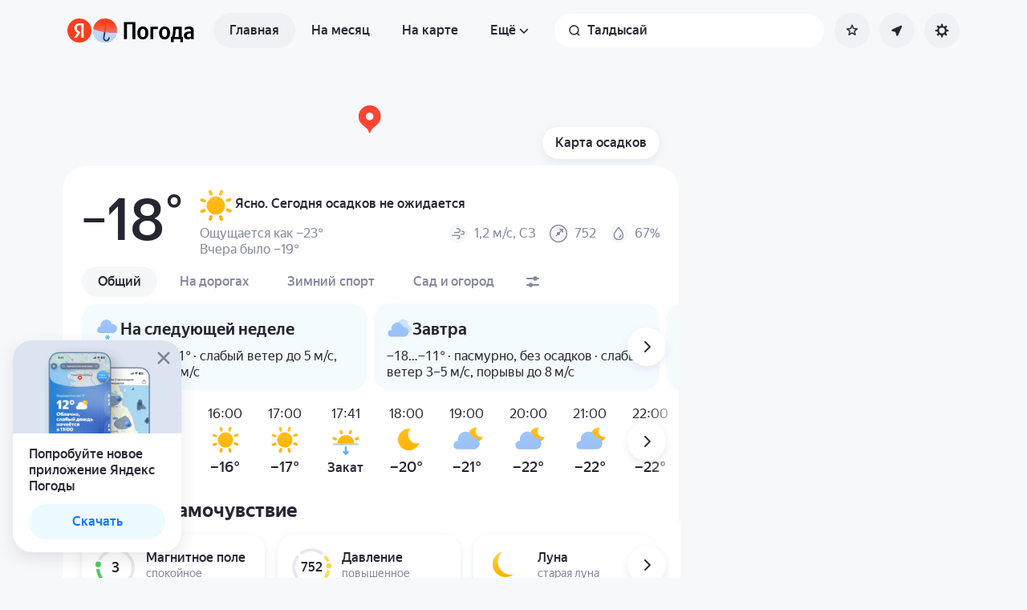

--- FILE ---
content_type: text/html; charset=utf-8
request_url: https://yandex.ru/pogoda/ru/taldysaj-tamdinskij-selskij-okrug-aktubinsk-region
body_size: 111162
content:
<!DOCTYPE html><html class="__className_33987e __variable_33987e" data-theme="system" lang="ru" dir="ltr"><head><meta charSet="utf-8"/><meta name="viewport" content="width=device-width, initial-scale=1"/><link rel="stylesheet" href="https://yastatic.net/s3/weather-frontend/front2/_next/static/css/7d3a08775666a43a.css" crossorigin="anonymous" nonce="ZWI3NTU5YzktN2NkZS00NTRhLTk1MGEtNDZjYTQ0MjUyYWQ3" data-precedence="next"/><link rel="stylesheet" href="https://yastatic.net/s3/weather-frontend/front2/_next/static/css/78e26436da5699b4.css" crossorigin="anonymous" nonce="ZWI3NTU5YzktN2NkZS00NTRhLTk1MGEtNDZjYTQ0MjUyYWQ3" data-precedence="next"/><link rel="stylesheet" href="https://yastatic.net/s3/weather-frontend/front2/_next/static/css/fed51962dd0e9f8d.css" crossorigin="anonymous" nonce="ZWI3NTU5YzktN2NkZS00NTRhLTk1MGEtNDZjYTQ0MjUyYWQ3" data-precedence="next"/><link rel="stylesheet" href="https://yastatic.net/s3/weather-frontend/front2/_next/static/css/3ef19175fbc2406b.css" crossorigin="anonymous" nonce="ZWI3NTU5YzktN2NkZS00NTRhLTk1MGEtNDZjYTQ0MjUyYWQ3" data-precedence="next"/><link rel="stylesheet" href="https://yastatic.net/s3/weather-frontend/front2/_next/static/css/b5d68f664b376d16.css" crossorigin="anonymous" nonce="ZWI3NTU5YzktN2NkZS00NTRhLTk1MGEtNDZjYTQ0MjUyYWQ3" data-precedence="next"/><link rel="stylesheet" href="https://yastatic.net/s3/weather-frontend/front2/_next/static/css/5266bfa7c2473da9.css" crossorigin="anonymous" nonce="ZWI3NTU5YzktN2NkZS00NTRhLTk1MGEtNDZjYTQ0MjUyYWQ3" data-precedence="next"/><link rel="stylesheet" href="https://yastatic.net/s3/weather-frontend/front2/_next/static/css/6160a9be96bd0c66.css" crossorigin="anonymous" nonce="ZWI3NTU5YzktN2NkZS00NTRhLTk1MGEtNDZjYTQ0MjUyYWQ3" data-precedence="next"/><link rel="stylesheet" href="https://yastatic.net/s3/weather-frontend/front2/_next/static/css/296a97873b8a10b7.css" crossorigin="anonymous" nonce="ZWI3NTU5YzktN2NkZS00NTRhLTk1MGEtNDZjYTQ0MjUyYWQ3" data-precedence="next"/><link rel="stylesheet" href="https://yastatic.net/s3/weather-frontend/front2/_next/static/css/6b621f0ee838e928.css" crossorigin="anonymous" nonce="ZWI3NTU5YzktN2NkZS00NTRhLTk1MGEtNDZjYTQ0MjUyYWQ3" data-precedence="next"/><link rel="stylesheet" href="https://yastatic.net/s3/weather-frontend/front2/_next/static/css/a760514e3d361076.css" crossorigin="anonymous" nonce="ZWI3NTU5YzktN2NkZS00NTRhLTk1MGEtNDZjYTQ0MjUyYWQ3" data-precedence="next"/><link rel="stylesheet" href="https://yastatic.net/s3/weather-frontend/front2/_next/static/css/cdee7fdef986f393.css" crossorigin="anonymous" nonce="ZWI3NTU5YzktN2NkZS00NTRhLTk1MGEtNDZjYTQ0MjUyYWQ3" data-precedence="next"/><link rel="stylesheet" href="https://yastatic.net/s3/weather-frontend/front2/_next/static/css/8d9e70f804ccf1dc.css" crossorigin="anonymous" nonce="ZWI3NTU5YzktN2NkZS00NTRhLTk1MGEtNDZjYTQ0MjUyYWQ3" data-precedence="next"/><link rel="stylesheet" href="https://yastatic.net/s3/weather-frontend/front2/_next/static/css/ba1211c096c6208f.css" crossorigin="anonymous" nonce="ZWI3NTU5YzktN2NkZS00NTRhLTk1MGEtNDZjYTQ0MjUyYWQ3" data-precedence="next"/><link rel="stylesheet" href="https://yastatic.net/s3/weather-frontend/front2/_next/static/css/47b4e74be7584874.css" crossorigin="anonymous" nonce="ZWI3NTU5YzktN2NkZS00NTRhLTk1MGEtNDZjYTQ0MjUyYWQ3" data-precedence="next"/><link rel="stylesheet" href="https://yastatic.net/s3/weather-frontend/front2/_next/static/css/acf6a799fb1d70b5.css" crossorigin="anonymous" nonce="ZWI3NTU5YzktN2NkZS00NTRhLTk1MGEtNDZjYTQ0MjUyYWQ3" data-precedence="next"/><link rel="stylesheet" href="https://yastatic.net/s3/weather-frontend/front2/_next/static/css/ad5f71877d45e7d7.css" crossorigin="anonymous" nonce="ZWI3NTU5YzktN2NkZS00NTRhLTk1MGEtNDZjYTQ0MjUyYWQ3" data-precedence="next"/><link rel="stylesheet" href="https://yastatic.net/s3/weather-frontend/front2/_next/static/css/10e123ad95035ca1.css" crossorigin="anonymous" nonce="ZWI3NTU5YzktN2NkZS00NTRhLTk1MGEtNDZjYTQ0MjUyYWQ3" data-precedence="next"/><link rel="stylesheet" href="https://yastatic.net/s3/weather-frontend/front2/_next/static/css/412b4c2791b00ae1.css" crossorigin="anonymous" nonce="ZWI3NTU5YzktN2NkZS00NTRhLTk1MGEtNDZjYTQ0MjUyYWQ3" data-precedence="next"/><link rel="stylesheet" href="https://yastatic.net/s3/weather-frontend/front2/_next/static/css/6a054c289deafe18.css" crossorigin="anonymous" nonce="ZWI3NTU5YzktN2NkZS00NTRhLTk1MGEtNDZjYTQ0MjUyYWQ3" data-precedence="next"/><link rel="stylesheet" href="https://yastatic.net/s3/weather-frontend/front2/_next/static/css/e3ffe1270f538376.css" crossorigin="anonymous" nonce="ZWI3NTU5YzktN2NkZS00NTRhLTk1MGEtNDZjYTQ0MjUyYWQ3" data-precedence="next"/><link rel="preload" as="script" fetchPriority="low" nonce="ZWI3NTU5YzktN2NkZS00NTRhLTk1MGEtNDZjYTQ0MjUyYWQ3" href="https://yastatic.net/s3/weather-frontend/front2/_next/static/chunks/webpack-81401c2f11565527.js" crossorigin=""/><script src="https://yastatic.net/s3/weather-frontend/front2/_next/static/chunks/87c73c54-ae2dbe00dce7f586.js" async="" crossorigin="" nonce="ZWI3NTU5YzktN2NkZS00NTRhLTk1MGEtNDZjYTQ0MjUyYWQ3"></script><script src="https://yastatic.net/s3/weather-frontend/front2/_next/static/chunks/18-93daffa24414e8df.js" async="" crossorigin="" nonce="ZWI3NTU5YzktN2NkZS00NTRhLTk1MGEtNDZjYTQ0MjUyYWQ3"></script><script src="https://yastatic.net/s3/weather-frontend/front2/_next/static/chunks/main-app-292d62ea03040756.js" async="" crossorigin="" nonce="ZWI3NTU5YzktN2NkZS00NTRhLTk1MGEtNDZjYTQ0MjUyYWQ3"></script><script src="https://yastatic.net/s3/weather-frontend/front2/_next/static/chunks/app/global-error-e90f0b08d645ca5f.js" async="" crossorigin="" nonce="ZWI3NTU5YzktN2NkZS00NTRhLTk1MGEtNDZjYTQ0MjUyYWQ3"></script><script src="https://yastatic.net/s3/weather-frontend/front2/_next/static/chunks/4673-32226da5d7ebb814.js" async="" crossorigin="" nonce="ZWI3NTU5YzktN2NkZS00NTRhLTk1MGEtNDZjYTQ0MjUyYWQ3"></script><script src="https://yastatic.net/s3/weather-frontend/front2/_next/static/chunks/6416-95ae04e3f3a6a0ac.js" async="" crossorigin="" nonce="ZWI3NTU5YzktN2NkZS00NTRhLTk1MGEtNDZjYTQ0MjUyYWQ3"></script><script src="https://yastatic.net/s3/weather-frontend/front2/_next/static/chunks/9517-a7ff735bbadee5fb.js" async="" crossorigin="" nonce="ZWI3NTU5YzktN2NkZS00NTRhLTk1MGEtNDZjYTQ0MjUyYWQ3"></script><script src="https://yastatic.net/s3/weather-frontend/front2/_next/static/chunks/950-1bcdf54ced0c2939.js" async="" crossorigin="" nonce="ZWI3NTU5YzktN2NkZS00NTRhLTk1MGEtNDZjYTQ0MjUyYWQ3"></script><script src="https://yastatic.net/s3/weather-frontend/front2/_next/static/chunks/8339-b51c67bffe48daf0.js" async="" crossorigin="" nonce="ZWI3NTU5YzktN2NkZS00NTRhLTk1MGEtNDZjYTQ0MjUyYWQ3"></script><script src="https://yastatic.net/s3/weather-frontend/front2/_next/static/chunks/3590-866c99e490c7a48e.js" async="" crossorigin="" nonce="ZWI3NTU5YzktN2NkZS00NTRhLTk1MGEtNDZjYTQ0MjUyYWQ3"></script><script src="https://yastatic.net/s3/weather-frontend/front2/_next/static/chunks/7479-61998621312a362d.js" async="" crossorigin="" nonce="ZWI3NTU5YzktN2NkZS00NTRhLTk1MGEtNDZjYTQ0MjUyYWQ3"></script><script src="https://yastatic.net/s3/weather-frontend/front2/_next/static/chunks/app/%5BserviceNameRoute%5D/%5BlocaleRoute%5D/layout-aba30731b200a58e.js" async="" crossorigin="" nonce="ZWI3NTU5YzktN2NkZS00NTRhLTk1MGEtNDZjYTQ0MjUyYWQ3"></script><script src="https://yastatic.net/s3/weather-frontend/front2/_next/static/chunks/718-d1eb53005a351d90.js" async="" crossorigin="" nonce="ZWI3NTU5YzktN2NkZS00NTRhLTk1MGEtNDZjYTQ0MjUyYWQ3"></script><script src="https://yastatic.net/s3/weather-frontend/front2/_next/static/chunks/7460-fba17862a35820bc.js" async="" crossorigin="" nonce="ZWI3NTU5YzktN2NkZS00NTRhLTk1MGEtNDZjYTQ0MjUyYWQ3"></script><script src="https://yastatic.net/s3/weather-frontend/front2/_next/static/chunks/app/%5BserviceNameRoute%5D/%5BlocaleRoute%5D/error-ddda22e0e7176a6c.js" async="" crossorigin="" nonce="ZWI3NTU5YzktN2NkZS00NTRhLTk1MGEtNDZjYTQ0MjUyYWQ3"></script><script src="https://yastatic.net/s3/weather-frontend/front2/_next/static/chunks/8150-0866e0c585321c46.js" async="" crossorigin="" nonce="ZWI3NTU5YzktN2NkZS00NTRhLTk1MGEtNDZjYTQ0MjUyYWQ3"></script><script src="https://yastatic.net/s3/weather-frontend/front2/_next/static/chunks/7517-42fbeab2be30d946.js" async="" crossorigin="" nonce="ZWI3NTU5YzktN2NkZS00NTRhLTk1MGEtNDZjYTQ0MjUyYWQ3"></script><script src="https://yastatic.net/s3/weather-frontend/front2/_next/static/chunks/9575-7b2b055ed8101d5a.js" async="" crossorigin="" nonce="ZWI3NTU5YzktN2NkZS00NTRhLTk1MGEtNDZjYTQ0MjUyYWQ3"></script><script src="https://yastatic.net/s3/weather-frontend/front2/_next/static/chunks/2581-aeb6a819db912106.js" async="" crossorigin="" nonce="ZWI3NTU5YzktN2NkZS00NTRhLTk1MGEtNDZjYTQ0MjUyYWQ3"></script><script src="https://yastatic.net/s3/weather-frontend/front2/_next/static/chunks/2546-77144bcdfb374696.js" async="" crossorigin="" nonce="ZWI3NTU5YzktN2NkZS00NTRhLTk1MGEtNDZjYTQ0MjUyYWQ3"></script><script src="https://yastatic.net/s3/weather-frontend/front2/_next/static/chunks/6199-0463ec3a2f44a3a3.js" async="" crossorigin="" nonce="ZWI3NTU5YzktN2NkZS00NTRhLTk1MGEtNDZjYTQ0MjUyYWQ3"></script><script src="https://yastatic.net/s3/weather-frontend/front2/_next/static/chunks/8539-8ed90cee15d06157.js" async="" crossorigin="" nonce="ZWI3NTU5YzktN2NkZS00NTRhLTk1MGEtNDZjYTQ0MjUyYWQ3"></script><script src="https://yastatic.net/s3/weather-frontend/front2/_next/static/chunks/365-59bb1de434d3d4f8.js" async="" crossorigin="" nonce="ZWI3NTU5YzktN2NkZS00NTRhLTk1MGEtNDZjYTQ0MjUyYWQ3"></script><script src="https://yastatic.net/s3/weather-frontend/front2/_next/static/chunks/1527-536bf80a835b7139.js" async="" crossorigin="" nonce="ZWI3NTU5YzktN2NkZS00NTRhLTk1MGEtNDZjYTQ0MjUyYWQ3"></script><script src="https://yastatic.net/s3/weather-frontend/front2/_next/static/chunks/4239-6d405b35bacb7870.js" async="" crossorigin="" nonce="ZWI3NTU5YzktN2NkZS00NTRhLTk1MGEtNDZjYTQ0MjUyYWQ3"></script><script src="https://yastatic.net/s3/weather-frontend/front2/_next/static/chunks/app/%5BserviceNameRoute%5D/%5BlocaleRoute%5D/_geo_/%40children/%5BslugRoute%5D/_main_/page-d44affa339701e56.js" async="" crossorigin="" nonce="ZWI3NTU5YzktN2NkZS00NTRhLTk1MGEtNDZjYTQ0MjUyYWQ3"></script><script src="https://yastatic.net/s3/weather-frontend/front2/_next/static/chunks/app/%5BserviceNameRoute%5D/%5BlocaleRoute%5D/_geo_/%40promo/%5BslugRoute%5D/_main_/page-826e9f21449bb451.js" async="" crossorigin="" nonce="ZWI3NTU5YzktN2NkZS00NTRhLTk1MGEtNDZjYTQ0MjUyYWQ3"></script><script src="https://yastatic.net/s3/weather-frontend/front2/_next/static/chunks/app/%5BserviceNameRoute%5D/%5BlocaleRoute%5D/not-found-98e0b38838a4457d.js" async="" crossorigin="" nonce="ZWI3NTU5YzktN2NkZS00NTRhLTk1MGEtNDZjYTQ0MjUyYWQ3"></script><script src="https://yastatic.net/s3/weather-frontend/front2/_next/static/chunks/app/%5BserviceNameRoute%5D/%5BlocaleRoute%5D/_geo_/error-c4e33135976c5882.js" async="" crossorigin="" nonce="ZWI3NTU5YzktN2NkZS00NTRhLTk1MGEtNDZjYTQ0MjUyYWQ3"></script><link rel="preload" href="https://mc.yandex.ru/metrika/tag.js" as="script" nonce="ZWI3NTU5YzktN2NkZS00NTRhLTk1MGEtNDZjYTQ0MjUyYWQ3"/><link rel="preload" href="https://static-maps.yandex.ru/1.x/?l=map&amp;ll=57.261653%2C49.805109&amp;z=8&amp;size=1000%2C190&amp;cr=0&amp;lg=0&amp;lang=ru_RU&amp;scale=1&amp;maptype=future-map&amp;style=types%3Apoint%7Ctags.all%3Aroad%7Cstylers.visibility%3Aoff~types%3Apolyline%7Ctags.all%3Aroad%7Celements%3Ageometry.outline%7Cstylers.visibility%3Aoff~tags.all%3Alocality%7Ctypes%3Apoint%7Celements%3Alabel.text.fill%7Cstylers.opacity%3A0.7%7Cstylers.color%3A000000~tags.all%3Alocality%7Ctypes%3Apoint%7Celements%3Alabel.text.outline%7Cstylers.color%3Affffff~tags.all%3Adistrict%7Ctypes%3Apoint%7Celements%3Alabel.text.outline%7Cstylers.color%3Affffff~tags.all%3Atransit_location%7Ctypes%3Apoint%7Celements%3Alabel.text.fill%7Cstylers.opacity%3A0.8~tags.all%3Atransit_location%7Ctypes%3Apoint%7Celements%3Alabel.text.outline%7Cstylers.color%3Affffff~tags.all%3Apoi%7Ctypes%3Apoint%7Cstylers.visibility%3Aoff~types%3Apolygon%7Ctags.all%3Aurban_area%7Cstylers.visibility%3Aoff~tags.all%3Adistrict%7Ctypes%3Apoint%7Cstylers%5B5-11%5D.visibility%3Aoff~tags.all%3Aroad%7Celements%3Alabel.text%7Cstylers%5B5-11%5D.visibility%3Aoff~tags.all%3Aroad%7Celements%3Alabel.text%7Cstylers%5B11-18%5D.opacity%3A0.5~tags.all%3Awater%7Celements%3Alabel.text%7Cstylers%5B5-11%5D.visibility%3Aoff~types%3Apolygon%7Ctags.any%3Alocality%3Btransit%7Cstylers.visibility%3Aoff~tags.all%3Atransit%7Ctypes%3Apolyline%7Cstylers.visibility%3Aoff~tags.all%3Aroad%7Celements%3Ageometry.fill%7Cstylers.color%3ADEE2EC~tags.all%3Aroad_1%7Celements%3Ageometry.fill%7Cstylers.color%3AC5CAD9~tags.all%3Aroad_2%7Celements%3Ageometry.fill%7Cstylers.color%3AC5CAD9%7Cstylers.scale%3A0.8~tags.all%3Aroad_3%7Celements%3Ageometry.fill%7Cstylers.scale%3A0.8~types%3Apolygon%7Ctags.all%3Aterrain%7Cstylers.visibility%3Aoff~types%3Apolygon%7Ctags.all%3Alandcover%7Cstylers%5B5-7%5D.visibility%3Aoff~types%3Apolygon%7Ctags.all%3Alandcover%7Cstylers.color%3AFDFDFF~types%3Apolygon%7Ctags.all%3Aland%7Celements%3Ageometry.fill%7Cstylers.color%3AFDFDFF~types%3Apolygon%7Ctags.any%3Avegetation%3Bpark%3Bnational_park%7Celements%3Ageometry.fill%7Cstylers.color%3AEDF9EC%7Cstylers.opacity%3A0.8~types%3Apolygon%7Ctags.all%3Awater%7Celements%3Ageometry.fill%7Cstylers.color%3AD5EBFD~types%3Apolyline%7Ctags.all%3Awater%7Celements%3Ageometry.fill%7Cstylers.color%3AD5EBFD&amp;api_key=94f24b3f-273b-4608-a203-995a461adfb8&amp;signature=3Lh142J95CZH-i1T6Ycd4qQ_41VFjg4PUoOG-pkz6kk=" as="fetch" crossorigin="" fetchPriority="high"/><link rel="preload" href="https://api.weather.yandex.ru/frontend/nowcast/new_encoded_tile?region=default&amp;experiments=longterm_meteum&amp;x=3584&amp;y=4420&amp;w=1024&amp;h=1024&amp;downsample=1&amp;for_date=1768728000&amp;nowcast_gen_time=1768727920" as="fetch" crossorigin="" fetchPriority="high"/><meta name="color-scheme" content="light dark"/><meta name="next-size-adjust" content=""/><title>Погода в Талдысае — Прогноз погоды в Талдысае, Актюбинская область, Казахстан</title><meta name="description" content="Погода в Талдысае 🌡. Точный прогноз погоды в Талдысае, Актюбинская область, Казахстан 🌤 с осадками, силой ветра, давлением, УФ-индексом."/><meta name="robots" content="index, follow"/><link rel="canonical" href="https://yandex.ru/pogoda/ru/taldysaj-tamdinskij-selskij-okrug-aktubinsk-region"/><meta property="og:title" content="Погода в Талдысае — Прогноз погоды в Талдысае, Актюбинская область, Казахстан"/><meta property="og:description" content="Погода в Талдысае 🌡. Точный прогноз погоды в Талдысае, Актюбинская область, Казахстан 🌤 с осадками, силой ветра, давлением, УФ-индексом."/><meta property="og:locale" content="ru"/><meta property="og:type" content="website"/><meta name="twitter:card" content="summary"/><meta name="twitter:title" content="Погода в Талдысае — Прогноз погоды в Талдысае, Актюбинская область, Казахстан"/><meta name="twitter:description" content="Погода в Талдысае 🌡. Точный прогноз погоды в Талдысае, Актюбинская область, Казахстан 🌤 с осадками, силой ветра, давлением, УФ-индексом."/><link rel="manifest" href="https://yastatic.net/weather/i/pwa/manifest/ru.light.json" media="(prefers-color-scheme: light)"/><link rel="manifest" href="https://yastatic.net/weather/i/pwa/manifest/ru.dark.json" media="(prefers-color-scheme: dark)"/><link rel="icon shortcut" href="https://yandex.ru/weather/favicon.ico"/><link rel="apple-touch-icon" href="https://yandex.ru/weather/favicon-180.png" sizes="180x180"/><script src="https://yastatic.net/s3/weather-frontend/front2/_next/static/chunks/polyfills-42372ed130431b0a.js" crossorigin="anonymous" noModule="" nonce="ZWI3NTU5YzktN2NkZS00NTRhLTk1MGEtNDZjYTQ0MjUyYWQ3"></script></head><body><script id="dvh" nonce="ZWI3NTU5YzktN2NkZS00NTRhLTk1MGEtNDZjYTQ0MjUyYWQ3">if("undefined"!=typeof window&&!window.CSS.supports("height: 1dvh")){let e=window.innerHeight;document.body.style.setProperty("--dvh",e?e+"px":"100vh"),window.addEventListener("resize",(()=>{e=window.innerHeight,document.body.style.setProperty("--dvh",e?e+"px":"100vh")}))}</script><script id="global-this" nonce="ZWI3NTU5YzktN2NkZS00NTRhLTk1MGEtNDZjYTQ0MjUyYWQ3">!function(t){function e(){var e=this||self;e.globalThis=e,delete t.prototype._T_}"object"!=typeof globalThis&&(this?e():(t.defineProperty(t.prototype,"_T_",{configurable:!0,get:e}),_T_))}(Object);</script><script id="queueMicrotask" nonce="ZWI3NTU5YzktN2NkZS00NTRhLTk1MGEtNDZjYTQ0MjUyYWQ3">"undefined"!=typeof window&&"function"!=typeof window.queueMicrotask&&(window.queueMicrotask=function(e){Promise.resolve().then(e).catch((e=>setTimeout((()=>{throw e}))))});</script><script id="customPolyfill" nonce="ZWI3NTU5YzktN2NkZS00NTRhLTk1MGEtNDZjYTQ0MjUyYWQ3">
                        if (typeof window.ResizeObserver === "undefined") {
                            var script = document.createElement('script');
                            script.src = 'https://yastatic.net/s3/weather-frontend/polyfills/ResizeObserver.min.js';
                            document.head.appendChild(script);
                        }
                    </script><script nonce="ZWI3NTU5YzktN2NkZS00NTRhLTk1MGEtNDZjYTQ0MjUyYWQ3">(self.__next_s=self.__next_s||[]).push([0,{"nonce":"ZWI3NTU5YzktN2NkZS00NTRhLTk1MGEtNDZjYTQ0MjUyYWQ3","children":"(function(d,t,u,e,s){\ne=d.createElement(t),s=d.getElementsByTagName(t)[0],e.src=u,s.parentNode.insertBefore(e,s)\n})(document,'script','htt'+'ps:/'+'/yas'+'tati'+'c.net/n'+'earest.j'+'s');\n\n!function(e,t){if(e.Ya=e.Ya||{},Ya.Rum)throw new Error(\"Rum: interface is already defined\");var n=e.performance,i=n&&n.timing&&n.timing.navigationStart||Ya.startPageLoad||+new Date,s=e.requestAnimationFrame,r=function(){},a=Ya.Rum={_defTimes:[],_defRes:[],_countersToExposeAsEvents:[\"2325\",\"2616.85.1928\",\"react.inited\"],enabled:!!n,version:\"6.1.21\",vsStart:document.visibilityState,vsChanged:!1,vsChangeTime:1/0,_deltaMarks:{},_markListeners:{},_onComplete:[],_onInit:[],_unsubscribers:[],_eventLisneters:{},_settings:{},_vars:{},init:function(e,t){a._settings=e,a._vars=t},getTime:n&&n.now?function(){return n.now()}:Date.now?function(){return Date.now()-i}:function(){return new Date-i},time:function(e){a._deltaMarks[e]=[a.getTime()]},timeEnd:function(e,t){var n=a._deltaMarks[e];n&&0!==n.length&&n.push(a.getTime(),t)},sendTimeMark:function(e,t,n,i){void 0===t&&(t=a.getTime()),a.emit({metricName:\"defTimes\",data:[e,t,i]}),a.mark(e,t)},sendDelta:function(e,t,n,i){var s,r=a._deltaMarks;r[e]||void 0===t||(s=i&&i.originalEndTime?i.originalEndTime:a.getTime(),r[e]=[s-t,s,n])},sendResTiming:function(e,t){a.emit({metricName:\"defRes\",data:[e,t]})},sendRaf:function(e){var t=a.getSetting(\"forcePaintTimeSending\");if(s&&(t||a.isTimeAfterPageShow(a.getTime()))){var n=\"2616.\"+e;s((function(){a.getSetting(\"sendFirstRaf\")&&a.sendTimeMark(n+\".205\"),s((function(){a.sendTimeMark(n+\".1928\")}))}))}},isVisibilityChanged:function(){return a.vsStart&&(\"visible\"!==a.vsStart||a.vsChanged)},isTimeAfterPageShow:function(e){return\"visible\"===a.vsStart||a.vsChangeTime<e},mark:n&&n.mark?function(e,t){n.mark(e+(t?\": \"+t:\"\"))}:function(){},getSetting:function(e){var t=a._settings[e];return null===t?null:t||\"\"},on:function(e,t){if(\"function\"==typeof t)return(a._markListeners[e]=a._markListeners[e]||[]).push(t),function(){if(a._markListeners[e]){var n=a._markListeners[e].indexOf(t);n>-1&&a._markListeners[e].splice(n,1)}}},noop:r,sendTrafficData:r,finalizeLayoutShiftScore:r,finalizeLargestContentfulPaint:r,getLCPAdditionalParams:r,getCLSAdditionalParams:r,getINPAdditionalParams:r,getImageGoodnessAdditionalParams:r,_eventListeners:{},_eventsBuffer:{},subscribe:function(e,t){if(!a.getSetting(\"noEvents\"))return this._eventLisneters[e]=this._eventLisneters[e]||new Set,this._eventLisneters[e].add(t),function(){this.unsubscribe(e,t)}.bind(this)},unsubscribe:function(e,t){this._eventLisneters[e].delete(t)},emit:function(e){if(!a.getSetting(\"noEvents\")){var t=a.getSetting(\"eventsLimits\")&&a.getSetting(\"eventsLimits\")[e.metricName]||20;this._eventLisneters[e.metricName]&&this._eventLisneters[e.metricName].forEach((function(t){t(e)})),this._eventsBuffer[e.metricName]=this._eventsBuffer[e.metricName]||[],this._eventsBuffer[e.metricName].push(e),this._eventsBuffer[e.metricName].length>t&&(this._eventsBuffer[e.metricName].length=Math.floor(t/2))}},getBufferedEvents:function(e){var t=this._eventsBuffer,n={};return Object.keys(t).forEach((function(i){-1!==e.indexOf(i)&&(n[i]=t[i])})),n},clearEvents:function(e){this._eventsBuffer[e]&&(this._eventsBuffer[e].length=0)}};function f(){Ya.Rum.vsChanged=!0,Ya.Rum.vsChangeTime=a.getTime(),removeEventListener(\"visibilitychange\",f)}addEventListener(\"visibilitychange\",f),a._onVisibilityChange=f}(window);\n\nYa.Rum.observeDOMNode=window.IntersectionObserver?function(e,i,n){var t=this,o=Ya.Rum.getSetting(\"forcePaintTimeSending\");!function r(){if(o||!t.isVisibilityChanged()){var s=\"string\"==typeof i?document.querySelector(i):i;s?new IntersectionObserver((function(i,n){!o&&t.isVisibilityChanged()||(Ya.Rum.sendTimeMark(e),n.unobserve(s))}),n).observe(s):setTimeout(r,100)}}()}:function(){};\n\n!function(){if(window.PerformanceLongTaskTiming){var e=function(e,n){return(e=e.concat(n)).length>300&&(e=e.slice(e.length-300)),e},n=\"undefined\"!=typeof PerformanceLongAnimationFrameTiming,t=n?[\"longtask\",\"long-animation-frame\"]:[\"longtask\"];function r(){var r=Ya.Rum._tti={events:[],loafEvents:n?[]:void 0,eventsAfterTTI:[],fired:!1,observer:new PerformanceObserver((function(t){var o=t.getEntriesByType(\"longtask\"),s=t.getEntriesByType(\"long-animation-frame\");r.events=e(r.events,o),n&&(r.loafEvents=e(r.loafEvents,s)),r.fired&&(r.eventsAfterTTI=e(r.eventsAfterTTI,o))}))};r.observer.observe({entryTypes:t}),Ya.Rum._unsubscribers&&Ya.Rum._unsubscribers.push((function(){r.observer.disconnect()}))}r(),Ya.Rum._onInit.push(r)}}();\n\n!function(){var e,t,n,i=Ya.Rum,o=42,r=4e4,g=15,a=[],s=\"\\r\\n\",l=i.getSetting(\"countersInitialDelay\")||0;if(l){var c;function u(){removeEventListener(\"visibilitychange\",h),clearTimeout(c),l=0,f()}function h(){document.hidden&&u()}c=setTimeout(u,l),addEventListener(\"visibilitychange\",h)}function f(){if(t&&a.length){for(var n=0,i=0,l=0;i<a.length&&l<=r&&n<o;i++)(l+=(i?s.length:0)+a[i].length)<=r&&n++;var c=a.splice(0,n);d(t,c.join(s)),a.length&&(e=setTimeout(f,g))}else a.length=0}function d(e,t){if(!(navigator.sendBeacon&&n&&navigator.sendBeacon(e,t))){var o=Boolean(i.getSetting(\"sendCookie\")),r=new XMLHttpRequest;r.open(\"POST\",e),r.withCredentials=o,r.send(t)}}i.send=function(c,u,h,d,v,m,S,p){t=i.getSetting(\"clck\"),n=i.getSetting(\"beacon\"),o=i.getSetting(\"maxBatchCounters\")||o,r=i.getSetting(\"maxBatchLength\")||r,g=i.getSetting(\"countersBatchTimeout\")||g,function(t,n,i,c,u,h,d,v,m,S){clearTimeout(e);var p=[t?\"/reqid=\"+t:\"\",n?\"/\"+n.join(\"/\"):\"\",i?\"/path=\"+i:\"\",c?\"/events=\"+c:\"\",u?\"/slots=\"+u.join(\";\"):\"\",h?\"/experiments=\"+h.join(\";\"):\"\",d?\"/vars=\"+d:\"\",\"/cts=\"+(new Date).getTime(),\"\",\"/*\"].join(\"\");p.length>r?\"undefined\"!=typeof console&&console.error&&console.error(\"Counter length \"+p.length+\" is more than allowed \"+r,p):(a.push(p),l||(function(){if(a.length>=o)return!0;for(var e=0,t=0;t<a.length;t++)if((e+=(t?s.length:0)+a[t].length)>=r)return!0;return!1}()?f():e=setTimeout(f,g)))}(i.getSetting(\"reqid\"),S,u,v,i.getSetting(\"slots\"),i.getSetting(\"experiments\"),h)}}();\n\n!function(n){if(!n.Ya||!Ya.Rum)throw new Error(\"Rum: interface is not defined\");var e=Ya.Rum;e.getSetting=function(n){var t=e._settings[n];return null===t?null:t||\"\"}}(\"undefined\"!=typeof self?self:window);\n\n!function(e,r){var n={client:[\"690.2354\",1e3,100,0],uncaught:[\"690.2361\",100,10,0],external:[\"690.2854\",100,10,0],script:[\"690.2609\",100,10,0]},t={};r.ERROR_LEVEL={INFO:\"info\",DEBUG:\"debug\",WARN:\"warn\",ERROR:\"error\",FATAL:\"fatal\"},r._errorSettings={clck:\"https://yandex.ru/clck/click\",beacon:!0,project:\"unknown\",page:\"\",env:\"\",experiments:[],additional:{},platform:\"\",region:\"\",dc:\"\",host:\"\",service:\"\",level:\"\",version:\"\",yandexuid:\"\",loggedin:!1,coordinates_gp:\"\",referrer:!0,preventError:!1,unhandledRejection:!1,traceUnhandledRejection:!1,uncaughtException:!0,debug:!1,limits:{},silent:{},filters:{},pageMaxAge:864e6,initTimestamp:+new Date};var o=!1;function a(e,r){for(var n in r)r.hasOwnProperty(n)&&(e[n]=r[n]);return e}function i(e){return\"boolean\"==typeof e&&(e=+e),\"number\"==typeof e?e+\"\":null}r.initErrors=function(n){var t=a(r._errorSettings,n);o||(t.uncaughtException&&function(){var n=r._errorSettings;if(e.addEventListener)e.addEventListener(\"error\",s),n.resourceFails&&e.addEventListener(\"error\",l,!0),\"Promise\"in e&&n.unhandledRejection&&e.addEventListener(\"unhandledrejection\",function(e){var n,t,o=e.reason,a={};o&&(o.stack&&o.message?(n=o.message,t=o.stack):(n=String(o),t=r._parseTraceablePromiseStack(e.promise),\"[object Event]\"===n?n=\"event.type: \"+o.type:\"[object Object]\"===n&&(a.unhandledObject=o)),o.target&&o.target.src&&(a.src=o.target.src),s({message:\"Unhandled rejection: \"+n,stack:t,additional:a}))});else{var t=e.onerror;e.onerror=function(e,r,n,o,a){s({error:a||new Error(e||\"Empty error\"),message:e,lineno:n,colno:o,filename:r}),t&&t.apply(this,arguments)}}}(),t.unhandledRejection&&t.traceUnhandledRejection&&r._traceUnhandledRejection&&r._traceUnhandledRejection(),o=!0)},r.updateErrors=function(e){a(r._errorSettings,e)},r.updateAdditional=function(e){r._errorSettings.additional=a(r._errorSettings.additional||{},e)},r._handleError=function(e,o,i){var s,l,c=r._errorSettings;if(c.preventError&&e.preventDefault&&e.preventDefault(),o)s=e,l=\"client\";else{s=r._normalizeError(e),l=s.type;var d=c.onError;\"function\"==typeof d&&d(s);var u=c.transform;if(\"function\"==typeof u&&(s=u(s)),!s)return;s.settings&&(i=s.settings)}var g=+new Date,f=c.initTimestamp,p=c.pageMaxAge;if(!(-1!==p&&f&&f+p<g)){var m=n[l][1];\"number\"==typeof c.limits[l]&&(m=c.limits[l]);var v=n[l][2];\"number\"==typeof c.silent[l]&&(v=c.silent[l]);var h=n[l][3];if(h<m||-1===m){s.path=n[l][0];var E=r._getErrorData(s,{silent:h<v||-1===v?\"no\":\"yes\",isCustom:Boolean(o)},a(a({},c),i)),_=function(e){t[s.message]=!1,r._sendError(e.path,e.vars),n[l][3]++}.bind(this,E);if(void 0===c.throttleSend)_();else{if(t[s.message])return;t[s.message]=!0,setTimeout(_,c.throttleSend)}}}},r._getReferrer=function(r){var n=r.referrer,t=typeof n;return\"function\"===t?n():\"string\"===t&&n?n:!1!==n&&e.location?e.location.href:void 0},r.getErrorSetting=function(e){return r._errorSettings[e]},r._buildExperiments=function(e){return e instanceof Array?e.join(\";\"):\"\"},r._buildAdditional=function(e,r){var n=\"\";try{var t=a(a({},e),r);0!==Object.keys(t).length&&(n=JSON.stringify(t))}catch(e){}return n},r._getErrorData=function(n,t,o){t=t||{};var a=r._buildExperiments(o.experiments),s=r._buildAdditional(o.additional,n.additional),l={\"-stack\":n.stack,\"-url\":n.file,\"-line\":n.line,\"-col\":n.col,\"-block\":n.block,\"-method\":n.method,\"-msg\":n.message,\"-env\":o.env,\"-external\":n.external,\"-externalCustom\":n.externalCustom,\"-project\":o.project,\"-service\":n.service||o.service,\"-page\":n.page||o.page,\"-platform\":o.platform,\"-level\":n.level,\"-experiments\":a,\"-version\":o.version,\"-region\":o.region,\"-dc\":o.dc,\"-host\":o.host,\"-yandexuid\":o.yandexuid,\"-loggedin\":o.loggedin,\"-coordinates_gp\":n.coordinates_gp||o.coordinates_gp,\"-referrer\":r._getReferrer(o),\"-source\":n.source,\"-sourceMethod\":n.sourceMethod,\"-type\":t.isCustom?n.type:\"\",\"-additional\":s,\"-adb\":i(Ya.blocker)||i(o.blocker),\"-cdn\":e.YaStaticRegion,\"-ua\":navigator.userAgent,\"-silent\":t.silent,\"-ts\":+new Date,\"-init-ts\":o.initTimestamp};return o.debug&&e.console&&console[console[n.level]?n.level:\"error\"](\"[error-counter] \"+n.message,l,n.stack),{path:n.path,vars:l}},r._baseNormalizeError=function(e){var r=(e=e||{}).error,n=e.filename||e.fileName||\"\",t=r&&r.stack||e.stack||\"\",o=e.message||\"\",a=r&&r.additional||e.additional;return{file:n,line:e.lineno||e.lineNumber,col:e.colno||e.colNumber,stack:t,message:o,additional:a}},r._normalizeError=function(e){var n=r._baseNormalizeError(e),t=\"uncaught\",o=r._isExternalError(n.file,n.message,n.stack),a=\"\",i=\"\";return o.hasExternal?(t=\"external\",a=o.common,i=o.custom):/^Script error\\.?$/.test(n.message)&&(t=\"script\"),n.external=a,n.externalCustom=i,n.type=t,n},r._createVarsString=function(e){var r=[];for(var n in e)e.hasOwnProperty(n)&&(e[n]||0===e[n])&&r.push(n+\"=\"+encodeURIComponent(e[n]).replace(/\\*/g,\"%2A\"));return r.join(\",\")},r._sendError=function(e,n){r.send(null,e,r._createVarsString(n),null,null,null,null)};var s=function(e){r._handleError(e,!1)},l=function(e){var n=e.target;if(n){var t=n.srcset||n.src;if(t||(t=n.href),t){var o=n.tagName||\"UNKNOWN\";r.logError({message:o+\" load error\",additional:{src:t}})}}};r._parseTraceablePromiseStack=function(){}}(\"undefined\"!=typeof self?self:window,Ya.Rum);\n\n!function(e){var r={url:{0:/(miscellaneous|extension)_bindings/,1:/^chrome:/,2:/kaspersky-labs\\.com\\//,3:/^(?:moz|chrome|safari)-extension:\\/\\//,4:/^file:/,5:/^resource:\\/\\//,6:/webnetc\\.top/,7:/local\\.adguard\\.com/},message:{0:/__adgRemoveDirect/,1:/Content Security Policy/,2:/vid_mate_check/,3:/ucapi/,4:/Access is denied/i,5:/^Uncaught SecurityError/i,6:/__ybro/,7:/__show__deepen/,8:/ntp is not defined/,9:/Cannot set property 'install' of undefined/,10:/NS_ERROR/,11:/Error loading script/,12:/^TypeError: undefined is not a function$/,13:/__firefox__\\.(?:favicons|metadata|reader|searchQueryForField|searchLoginField)/},stack:{0:/(?:moz|chrome|safari)-extension:\\/\\//,1:/adguard.*\\.user\\.js/i}};function n(e,r){if(e&&r){var n=[];for(var o in r)if(r.hasOwnProperty(o)){var i=r[o];\"string\"==typeof i&&(i=new RegExp(i)),i instanceof RegExp&&i.test(e)&&n.push(o)}return n.join(\"_\")}}function o(e,o){var i,a=[];for(var t in r)r.hasOwnProperty(t)&&(i=n(e[t],o[t]))&&a.push(t+\"~\"+i);return a.join(\";\")}e._isExternalError=function(n,i,a){var t=e._errorSettings.filters||{},s={url:(n||\"\")+\"\",message:(i||\"\")+\"\",stack:(a||\"\")+\"\"},c=o(s,r),u=o(s,t);return{common:c,custom:u,hasExternal:!(!c&&!u)}}}(Ya.Rum);\n\n!function(){\"use strict\";var e;(e=Ya.Rum).logError=function(r,o,s){r=r||{},\"string\"!=typeof o&&void 0!==o||((o=new Error(o)).justCreated=!0);var a=r.message||\"\",t=e._baseNormalizeError(o);t.message&&!r.ignoreErrorMessage&&(a&&(a+=\"; \"),a+=t.message),t.message=a||\"Empty error\";for(var g=[\"service\",\"source\",\"type\",\"block\",\"additional\",\"level\",\"page\",\"method\",\"sourceMethod\",\"coordinates_gp\"],i=0;i<g.length;i++){var n=g[i];r[n]?t[n]=r[n]:o&&o[n]&&(t[n]=o[n])}e._handleError(t,!0,s)}}();\n\n!function(){\"use strict\";var t;(t=Ya.Rum).logAjaxError=function(a,i,o,n){a.type=\"network\",a.additional=a.additional||{},\"timeout\"===o?a.additional.timeout=1:i.status&&(a.additional.status=i.status),t.logError(a,n)}}();\n\n!function(){\"use strict\";var e;(e=Ya.Rum).logEventString=function(n,t,r){return e._logEvent(\"string\",n,t,r)},e.logEventFloat=function(n,t,r){return e._logEvent(\"float\",n,t,r)},e.logEventInteger=function(n,t,r){return e._logEvent(\"integer\",n,t,r)},e._logEvent=function(n,t,r,i){i=i||{};var l=e._errorSettings,o=e._buildAdditional(l.additional,i.additional),a=e._buildExperiments(l.experiments),g={\"-env\":l.env,\"-project\":l.project,\"-service\":i.service||l.service,\"-page\":i.page||l.page,\"-platform\":l.platform,\"-experiments\":a,\"-version\":l.version,\"-yandexuid\":l.yandexuid,\"-loggedin\":l.loggedin,\"-referrer\":e._getReferrer(l),\"-additional\":o,\"-ts\":+new Date,\"-type\":n,\"-name\":t,\"-value\":r};return e.send(null,\"690.32\",e._createVarsString(g),null,null,null,[\"table=rum_events\"])}}();\n\n!function(){\"use strict\";var t,e;t=Ya.Rum,e=\"__RumTraceablePromise\",t._parseTraceablePromiseStack=function(t){if(t&&t.__stack){for(var r=t.__stack.split(\"\\n\"),n=[],o=0;o<r.length;o++)-1===r[o].indexOf(e)&&n.push(r[o].trim());return n.join(\"\\n\")}},t._traceUnhandledRejection=function(){if(\"Promise\"in window&&window.Promise.name!==e){var t=window.Promise;try{r.prototype=t.prototype,r.prototype.constructor=r,Object.setPrototypeOf(r,t),Object.defineProperty(r,\"name\",{value:e}),window.Promise=r}catch(t){}}function r(r){var n,o,i=new t(function(t,e){n=t,o=e});i.__stack=new Error(e).stack;try{r(n,o)}catch(t){o(t)}return i}}}();\n","id":"metrics_inline"}])</script><script nonce="ZWI3NTU5YzktN2NkZS00NTRhLTk1MGEtNDZjYTQ0MjUyYWQ3">(self.__next_s=self.__next_s||[]).push([0,{"nonce":"ZWI3NTU5YzktN2NkZS00NTRhLTk1MGEtNDZjYTQ0MjUyYWQ3","children":"'Ya' in window && Ya.Rum.init(\n                        {\"beacon\":true,\"periodicStatsIntervalMs\":1000,\"longTaskMetric\":true,\"scrollMetric\":true,\"scrollLatencyMetric\":true,\"sendClientUa\":true,\"sendFirstRaf\":true,\"sendAutoElementTiming\":true,\"clck\":\"https://yandex.ru/clck/click\",\"sendAutoResTiming\":true,\"sendUrlInResTiming\":true,\"sendFPS\":true,\"reqid\":\"1768728112825099-5462858988034616952-balancer-l7leveler-kubr-yp-sas-89-BAL\",\"slots\":[\"1384006,0,37\",\"1414492,0,16\",\"1454773,0,45\",\"299063,0,62\",\"299100,0,25\",\"1458220,0,30\"]},\n                        {\"rum_id\":\"ru.pogoda.front2\",\"-project\":\"weather-front2\",\"-env\":\"production\",\"-version\":\"564.2\",\"-platform\":\"desktop\"}\n                    );\n'Ya' in window && Ya.Rum.initErrors({\"platform\":\"desktop\",\"preventError\":true,\"uncaughtException\":true,\"unhandledRejection\":true,\"traceUnhandledRejection\":true,\"reqid\":\"1768728112825099-5462858988034616952-balancer-l7leveler-kubr-yp-sas-89-BAL\",\"filters\":{\"url\":{\"0\":\"https://mc.yandex.ru/metrika/tag.js\"},\"message\":{}},\"project\":\"weather-front2\",\"version\":\"564.2\",\"env\":\"production\"});","id":"metrics_config"}])</script><script nonce="ZWI3NTU5YzktN2NkZS00NTRhLTk1MGEtNDZjYTQ0MjUyYWQ3">(self.__next_s=self.__next_s||[]).push([0,{"nonce":"ZWI3NTU5YzktN2NkZS00NTRhLTk1MGEtNDZjYTQ0MjUyYWQ3","children":"if (window) {\n                    window.yaContextCb = window.yaContextCb || [];\n                    window.yaContext0Gimmeamoney = {};\n                    window.yaContextCb.push(function() { window.yaContext0Gimmeamoney.state = 2; });\n                    var ctxScript = document.createElement('script');\n                    ctxScript.src = 'https://yandex.ru/ads/system/context.js';\n                    ctxScript.async = true;\n                    ctxScript.setAttribute(\"nonce\", \"ZWI3NTU5YzktN2NkZS00NTRhLTk1MGEtNDZjYTQ0MjUyYWQ3\");\n                    ctxScript.onerror = function() { window.yaContext0Gimmeamoney.state = 3;};\n                    if (document.location.origin === 'https://yandex.ru') { ctxScript.crossOrigin = 'use-credentials'; }\n                    document.getElementsByTagName('head')[0].appendChild(ctxScript);\n                }","id":"adv_ya"}])</script><script nonce="ZWI3NTU5YzktN2NkZS00NTRhLTk1MGEtNDZjYTQ0MjUyYWQ3">(()=>{try{let a=document.querySelectorAll("script[src]");["2953","3071.407","3733"].forEach((b,c)=>{let d=a[c];!d||d.getAttribute("data-rcid")||d.setAttribute("data-rcid",b)})}catch(a){}})()</script><img aria-hidden="true" alt="" src="[data-uri]" style="position:fixed;top:5vh;left:5vw;width:90vw;z-index:-1;mix-blend-mode:darken;pointer-events:none;max-width:738px;height:200vh" fetchPriority="high"/><!--$--><!--/$--><noscript><div><img src="https://mc.yandex.ru/watch/115080" style="position:absolute;left:-9999px" alt=""/></div></noscript><!--$--><!--/$--><div class="AppLayoutCommon_overlay__h5IHD"><header class="AppHeader_header__izqv7 AppHeader_header_main__U4Xdq"><div class="AppHeader_logo__xgCmQ"><a class="AppLink_link___0246 AppLogo_rootLogo__aYkUw" rel="noreferrer" target="_blank" href="https://ya.ru?via=ywhl"><img decoding="async" loading="lazy" alt="Перейти на главную Яндекс" width="19" height="19" class="AppImage_imgLight__5zz7d AppImage_imgLight__5zz7d" src="https://yastatic.net/s3/weather-frontend/front2/_next/static/media/ru_black.6900a042.svg"/><img decoding="async" loading="lazy" alt="Перейти на главную Яндекс" width="19" height="19" class="AppImage_imgLight__5zz7d AppImage_imgDark__bJmH_" src="https://yastatic.net/s3/weather-frontend/front2/_next/static/media/ru_white.6900a042.svg"/></a><a rel="nofollow" class="AppLink_link___0246 AppLogo_serviceLogo__IBGXz" data-internal="true" href="/pogoda/ru?via=hl"><img decoding="async" loading="lazy" alt="Перейти на главную Яндекс.Погода" width="101" height="24" class="AppImage_imgLight__5zz7d AppImage_imgLight__5zz7d" src="https://yastatic.net/s3/weather-frontend/front2/_next/static/media/ru_black.a7a69ab7.svg"/><img decoding="async" loading="lazy" alt="Перейти на главную Яндекс.Погода" width="101" height="24" class="AppImage_imgLight__5zz7d AppImage_imgDark__bJmH_" src="https://yastatic.net/s3/weather-frontend/front2/_next/static/media/ru_white.43698d95.svg"/></a></div><nav class="AppHeaderNavigation_navigation__vjaiG"><ul class="AppHeaderNavigation_row__trWuw" role="menubar"><li><a class="AppLink_link___0246 AppHeaderNavigationItem_list__link__F0wAM AppHeaderNavigationItem_list__link_active__fugUU" tabindex="-1" aria-current="page" role="menuitem" title="Прогноз погоды" data-internal="true" href="/pogoda/ru/taldysaj-tamdinskij-selskij-okrug-aktubinsk-region?via=hnav">Главная</a></li><li><a class="AppLink_link___0246 AppHeaderNavigationItem_list__link__F0wAM" aria-current="false" role="menuitem" title="Погода на месяц" data-internal="true" href="/pogoda/ru/taldysaj-tamdinskij-selskij-okrug-aktubinsk-region/month?via=hnav">На месяц</a></li><li><a class="AppLink_link___0246 AppHeaderNavigationItem_list__link__F0wAM" aria-current="false" role="menuitem" title="Карта погоды" data-internal="true" href="/pogoda/ru/taldysaj-tamdinskij-selskij-okrug-aktubinsk-region/maps?via=hnav">На карте</a></li><div class="AppAccordion_details__2JAOb"><button aria-controls="_R_2bbpfblh9fivb_" aria-expanded="false" aria-haspopup="true" class="AppAccordion_summary__Rslqu AppHeaderNavigation_more__svR1i" type="button" disabled=""><span>Ещё</span><svg class="style_icon__utnVg AppAccordion_chevron__8ZZcq" role="presentation" stroke="currentColor" stroke-linecap="round" stroke-linejoin="round" xmlns="http://www.w3.org/2000/svg" viewBox="0 0 16 16" fill="none"><path d="M2 2l6 6l-6 6" stroke-width="2"></path></svg></button><!--$!--><template data-dgst="BAILOUT_TO_CLIENT_SIDE_RENDERING"></template><!--/$--><div class="A11Y_visuallyHidden__y0sw0 visuallyHidden"><ul class="AppHeaderNavigation_list__C6krN" role="menu"><li><a class="AppLink_link___0246 AppHeaderNavigationItem_list__link__F0wAM" aria-current="false" role="menuitem" title="Погода на 10 дней" data-internal="true" href="/pogoda/ru/taldysaj-tamdinskij-selskij-okrug-aktubinsk-region/details?via=hnav">На 10 дней</a></li><li><a class="AppLink_link___0246 AppHeaderNavigationItem_list__link__F0wAM" aria-current="false" role="menuitem" title="Погода на сегодня" data-internal="true" href="/pogoda/ru/taldysaj-tamdinskij-selskij-okrug-aktubinsk-region/details/today?via=hnav">На сегодня</a></li><li><a class="AppLink_link___0246 AppHeaderNavigationItem_list__link__F0wAM" aria-current="false" role="menuitem" title="Погода на завтра" data-internal="true" href="/pogoda/ru/taldysaj-tamdinskij-selskij-okrug-aktubinsk-region/details/tomorrow?via=hnav">На завтра</a></li><li><a class="AppLink_link___0246 AppHeaderNavigationItem_list__link__F0wAM" aria-current="false" role="menuitem" title="Погода на 3 дня" data-internal="true" href="/pogoda/ru/taldysaj-tamdinskij-selskij-okrug-aktubinsk-region/details/3-day-weather?via=hnav">Прогноз на 3 дня</a></li><li><a class="AppLink_link___0246 AppHeaderNavigationItem_list__link__F0wAM" aria-current="false" role="menuitem" title="Погода на 5 дней" data-internal="true" href="/pogoda/ru/taldysaj-tamdinskij-selskij-okrug-aktubinsk-region/details/5-day-weather?via=hnav">Прогноз на 5 дней</a></li><li><a class="AppLink_link___0246 AppHeaderNavigationItem_list__link__F0wAM" aria-current="false" role="menuitem" title="Погода на неделю" data-internal="true" href="/pogoda/ru/taldysaj-tamdinskij-selskij-okrug-aktubinsk-region/details/7-day-weather?via=hnav">Прогноз на 7 дней</a></li><li><a class="AppLink_link___0246 AppHeaderNavigationItem_list__link__F0wAM" aria-current="false" role="menuitem" title="Погода на 14 дней" data-internal="true" href="/pogoda/ru/taldysaj-tamdinskij-selskij-okrug-aktubinsk-region/details/14-day-weather?via=hnav">Прогноз на 14 дней</a></li><li><a class="AppLink_link___0246 AppHeaderNavigationItem_list__link__F0wAM" aria-current="false" role="menuitem" title="Погода на выходные" data-internal="true" href="/pogoda/ru/taldysaj-tamdinskij-selskij-okrug-aktubinsk-region/details/weekend?via=hnav">Прогноз на выходные</a></li><li><a class="AppLink_link___0246 AppHeaderNavigationItem_list__link__F0wAM" aria-current="false" role="menuitem" title="Активность пыльцы" data-internal="true" href="/pogoda/ru/taldysaj-tamdinskij-selskij-okrug-aktubinsk-region/allergies?via=hnav">Активность пыльцы</a></li><li><a class="AppLink_link___0246 AppHeaderNavigationItem_list__link__F0wAM" aria-current="false" role="menuitem" title="Магнитные бури" data-internal="true" href="/pogoda/ru/taldysaj-tamdinskij-selskij-okrug-aktubinsk-region/magnetic-storms?via=hnav">Магнитные бури</a></li><li><a class="AppLink_link___0246 AppHeaderNavigationItem_list__link__F0wAM" aria-current="false" role="menuitem" title="Фазы Луны" data-internal="true" href="/pogoda/ru/taldysaj-tamdinskij-selskij-okrug-aktubinsk-region/moon?via=hnav">Фазы Луны</a></li><li><a class="AppLink_link___0246 AppHeaderNavigationItem_list__link__F0wAM" aria-current="false" role="menuitem" title="УФ-индекс" data-internal="true" href="/pogoda/ru/taldysaj-tamdinskij-selskij-okrug-aktubinsk-region/uv-index?via=hnav">УФ-индекс</a></li><li><a class="AppLink_link___0246 AppHeaderNavigationItem_list__link__F0wAM" aria-current="false" role="menuitem" title="Атмосферное давление" data-internal="true" href="/pogoda/ru/taldysaj-tamdinskij-selskij-okrug-aktubinsk-region/pressure?via=hnav">Атмосферное давление</a></li><li><a class="AppLink_link___0246 AppHeaderNavigationItem_list__link__F0wAM" aria-current="false" role="menuitem" title="Статьи о погоде" data-internal="true" href="/pogoda/ru/blog?via=hnav">Статьи о погоде</a></li></ul></div></div></ul><div class="AppAccordion_details__2JAOb"><button aria-controls="_R_jbpfblh9fivb_" aria-expanded="false" aria-haspopup="true" class="AppAccordion_summary__Rslqu AppHeaderNavigation_menuButton__EjBvd" type="button" disabled=""><span>Меню</span><svg class="style_icon__utnVg AppAccordion_chevron__8ZZcq" role="presentation" stroke="currentColor" stroke-linecap="round" stroke-linejoin="round" xmlns="http://www.w3.org/2000/svg" viewBox="0 0 16 16" fill="none"><path d="M2 2l6 6l-6 6" stroke-width="2"></path></svg></button><!--$!--><template data-dgst="BAILOUT_TO_CLIENT_SIDE_RENDERING"></template><!--/$--><div class="A11Y_visuallyHidden__y0sw0 visuallyHidden"><ul class="AppHeaderNavigation_list__C6krN" role="menu"><li><a class="AppLink_link___0246 AppHeaderNavigationItem_list__link__F0wAM AppHeaderNavigationItem_list__link_active__fugUU" tabindex="-1" aria-current="page" role="menuitem" title="Прогноз погоды" data-internal="true" href="/pogoda/ru/taldysaj-tamdinskij-selskij-okrug-aktubinsk-region?via=hnav">Главная</a></li><li><a class="AppLink_link___0246 AppHeaderNavigationItem_list__link__F0wAM" aria-current="false" role="menuitem" title="Карта осадков" data-internal="true" href="/pogoda/ru/taldysaj-tamdinskij-selskij-okrug-aktubinsk-region/maps/nowcast?via=hnav">Карта осадков</a></li><li><a class="AppLink_link___0246 AppHeaderNavigationItem_list__link__F0wAM" aria-current="false" role="menuitem" title="Погода на месяц" data-internal="true" href="/pogoda/ru/taldysaj-tamdinskij-selskij-okrug-aktubinsk-region/month?via=hnav">Прогноз на месяц</a></li><li><a class="AppLink_link___0246 AppHeaderNavigationItem_list__link__F0wAM" aria-current="false" role="menuitem" title="Погода на 10 дней" data-internal="true" href="/pogoda/ru/taldysaj-tamdinskij-selskij-okrug-aktubinsk-region/details?via=hnav">На 10 дней</a></li><li><a class="AppLink_link___0246 AppHeaderNavigationItem_list__link__F0wAM" aria-current="false" role="menuitem" title="Магнитные бури" data-internal="true" href="/pogoda/ru/taldysaj-tamdinskij-selskij-okrug-aktubinsk-region/magnetic-storms?via=hnav">Магнитные бури</a></li><li><a class="AppLink_link___0246 AppHeaderNavigationItem_list__link__F0wAM" aria-current="false" role="menuitem" title="Фазы Луны" data-internal="true" href="/pogoda/ru/taldysaj-tamdinskij-selskij-okrug-aktubinsk-region/moon?via=hnav">Фазы Луны</a></li><li><a class="AppLink_link___0246 AppHeaderNavigationItem_list__link__F0wAM" aria-current="false" role="menuitem" title="Активность пыльцы" data-internal="true" href="/pogoda/ru/taldysaj-tamdinskij-selskij-okrug-aktubinsk-region/allergies?via=hnav">Активность пыльцы</a></li><li><a class="AppLink_link___0246 AppHeaderNavigationItem_list__link__F0wAM" aria-current="false" role="menuitem" title="Атмосферное давление" data-internal="true" href="/pogoda/ru/taldysaj-tamdinskij-selskij-okrug-aktubinsk-region/pressure?via=hnav">Атмосферное давление</a></li><li><a class="AppLink_link___0246 AppHeaderNavigationItem_list__link__F0wAM" aria-current="false" role="menuitem" title="УФ-индекс" data-internal="true" href="/pogoda/ru/taldysaj-tamdinskij-selskij-okrug-aktubinsk-region/uv-index?via=hnav">УФ-индекс</a></li></ul></div></div></nav><div class="AppFindMeButton_container__uCVWr"><button class="AppFindMeButton_button__I3QXw" tabindex="0" aria-label="Найти меня" type="button" disabled=""><svg class="style_icon__utnVg AppFindMeButton_icon__Qvr5T" role="presentation" stroke="currentColor" stroke-linecap="round" stroke-linejoin="round" xmlns="http://www.w3.org/2000/svg" viewBox="0 0 16 16" fill="none"><path d="m6.33 9.67-3.57-.94a1 1 0 0 1-.15-1.89l9.71-4.29a.85.85 0 0 1 1.12 1.12L9.15 13.4a1 1 0 0 1-1.88-.15l-.94-3.57Z" fill="currentColor" stroke="none"></path></svg><span class="AppFindMeButton_button__text__JcG1X">Найти меня</span></button><!--$!--><template data-dgst="BAILOUT_TO_CLIENT_SIDE_RENDERING"></template><!--/$--></div><!--$?--><template id="B:0"></template><span class="style_placeholder__SSLch AppSuggestSkeleton_skeleton__Dvq8H"></span><!--/$--><div class="FavoriteButton_favorite__7Cn2D"><div class="FavoriteButton_favorite__container__8QxrY"><button disabled="" class="favorite-button FavoriteButton_favorite__button__O5GnZ" aria-label="В избранное" type="button"><svg class="style_icon__utnVg FavoriteButton_favorite__icon__uviOf" role="presentation" stroke="currentColor" stroke-linecap="round" stroke-linejoin="round" xmlns="http://www.w3.org/2000/svg" viewBox="0 0 22 22" fill="none"><path d="M8.6 7.6L11 1.8l2.5 5.8 6.3.6-4.8 4 1.4 6.2-5.4-3.3-5.4 3.3 1.5-6.1-4.8-4.1z" stroke-width="2"></path></svg><span class="FavoriteButton_favorite__texts__B_5SI"><span class="FavoriteButton_favorite__text__0vTbB">В избранном</span><span class="FavoriteButton_favorite__text__0vTbB FavoriteButton_favorite__text_active__a7KmB">В избранное</span></span></button></div><!--$!--><template data-dgst="BAILOUT_TO_CLIENT_SIDE_RENDERING"></template><!--/$--></div><!--$?--><template id="B:1"></template><div class="AppSettings_container__2fk_t"><button class="AppSettings_button__3fvzL"><svg class="style_icon__utnVg AppSettings_icon__FAuoa AppSettings_icon_tablet__9rU1N" role="presentation" stroke="currentColor" stroke-linecap="round" stroke-linejoin="round" xmlns="http://www.w3.org/2000/svg" viewBox="0 0 24 24" fill="none"><path d="m5 5 .5-.6a.6.6 0 0 1 .7 0l1.3 1a1.9 1.9 0 0 0 3-1.3l.2-1.6a.6.6 0 0 1 .6-.5h1.4c.3 0 .6.2.6.5l.1 1.6A1.8 1.8 0 0 0 15.3 6c.4 0 1-.1 1.3-.5l1.2-1a.6.6 0 0 1 .7 0l.6.5.5.6a.6.6 0 0 1 0 .7l-1 1.3a1.9 1.9 0 0 0 1.3 3l1.6.2c.3 0 .5.3.5.6v1.4a.6.6 0 0 1-.5.6l-1.6.1a1.9 1.9 0 0 0-1.3 3.1l1 1.3c.2.2.2.5 0 .7l-.5.6-.6.5a.6.6 0 0 1-.7 0l-1.2-1a1.9 1.9 0 0 0-3.2 1.3v1.6a.6.6 0 0 1-.6.5h-1.6a.6.6 0 0 1-.5-.5l-.1-1.6a1.9 1.9 0 0 0-3.2-1.3l-1.2 1a.6.6 0 0 1-.7 0l-.6-.5-.5-.6a.6.6 0 0 1 0-.7l1-1.3a1.8 1.8 0 0 0 0-2.5c-.3-.4-.8-.6-1.3-.6H2.5a.6.6 0 0 1-.5-.7v-1.4c0-.4.2-.6.5-.6l1.6-.1a1.9 1.9 0 0 0 1.3-3.2l-1-1.2a.6.6 0 0 1 0-.7l.5-.6Zm11.3 7a4.3 4.3 0 1 1-8.6 0 4.3 4.3 0 0 1 8.6 0Z" fill="currentColor" stroke="none" fill-rule="evenodd"></path></svg><svg class="style_icon__utnVg AppSettings_icon__FAuoa AppSettings_icon_mobile__Yu8r2" role="presentation" stroke="currentColor" stroke-linecap="round" stroke-linejoin="round" xmlns="http://www.w3.org/2000/svg" viewBox="0 0 24 24" fill="none"><path d="M2 7C2 6.73478 2.10536 6.48043 2.29289 6.29289C2.48043 6.10536 2.73478 6 3 6H21C21.2652 6 21.5196 6.10536 21.7071 6.29289C21.8946 6.48043 22 6.73478 22 7C22 7.26522 21.8946 7.51957 21.7071 7.70711C21.5196 7.89464 21.2652 8 21 8H3C2.73478 8 2.48043 7.89464 2.29289 7.70711C2.10536 7.51957 2 7.26522 2 7ZM2 12C2 11.7348 2.10536 11.4804 2.29289 11.2929C2.48043 11.1054 2.73478 11 3 11H21C21.2652 11 21.5196 11.1054 21.7071 11.2929C21.8946 11.4804 22 11.7348 22 12C22 12.2652 21.8946 12.5196 21.7071 12.7071C21.5196 12.8946 21.2652 13 21 13H3C2.73478 13 2.48043 12.8946 2.29289 12.7071C2.10536 12.5196 2 12.2652 2 12ZM3 16C2.73478 16 2.48043 16.1054 2.29289 16.2929C2.10536 16.4804 2 16.7348 2 17C2 17.2652 2.10536 17.5196 2.29289 17.7071C2.48043 17.8946 2.73478 18 3 18H21C21.2652 18 21.5196 17.8946 21.7071 17.7071C21.8946 17.5196 22 17.2652 22 17C22 16.7348 21.8946 16.4804 21.7071 16.2929C21.5196 16.1054 21.2652 16 21 16H3Z" fill="currentColor" stroke="none"></path></svg></button></div><!--/$--></header><div class="AppLayoutTypeMain_contentWrapper__mZQ3q"><aside class="AppLayoutTypeMain_right__m6ZTJ AppLayout_aside-base__SC9ps"><div class="AppMoneySidebar_wrap__2qJIK" style="--money-padding:10px"><div class="AppMoneySidebar_container__E5mMO" style="--money-padding:10px"></div></div></aside><div class="AppLayoutTypeMain_center__R9r7_"><main class="AppLayoutTypeMain_main__s_v86 AppLayoutTypeMain_main_noOverflow__6aGtv"><section class="AppWidgetNowcast_container_logo__3siSt"><div class="AppLogo_logoIsland__VrY4Z"><a class="AppLink_link___0246 AppLogo_rootLogo__aYkUw" rel="noreferrer" target="_blank" href="https://ya.ru?via=ywhl"><img decoding="async" loading="lazy" alt="Перейти на главную Яндекс" width="19" height="19" class="AppImage_imgLight__5zz7d AppImage_imgLight__5zz7d" src="https://yastatic.net/s3/weather-frontend/front2/_next/static/media/ru_black.6900a042.svg"/><img decoding="async" loading="lazy" alt="Перейти на главную Яндекс" width="19" height="19" class="AppImage_imgLight__5zz7d AppImage_imgDark__bJmH_" src="https://yastatic.net/s3/weather-frontend/front2/_next/static/media/ru_white.6900a042.svg"/></a><a rel="nofollow" class="AppLink_link___0246 AppLogo_serviceLogo__IBGXz" data-internal="true" href="/pogoda/ru?via=hl"><img decoding="async" loading="lazy" alt="Перейти на главную Яндекс.Погода" width="101" height="24" class="AppImage_imgLight__5zz7d AppImage_imgLight__5zz7d" src="https://yastatic.net/s3/weather-frontend/front2/_next/static/media/ru_black.a7a69ab7.svg"/><img decoding="async" loading="lazy" alt="Перейти на главную Яндекс.Погода" width="101" height="24" class="AppImage_imgLight__5zz7d AppImage_imgDark__bJmH_" src="https://yastatic.net/s3/weather-frontend/front2/_next/static/media/ru_white.43698d95.svg"/></a></div><a class="AppLink_link___0246 AppWidgetNowcast_container__7zdED MainPage_nowcastWidget__CCR1E" style="height:190px" title="Карта осадков Талдысай" data-internal="true" href="/pogoda/ru/taldysaj-tamdinskij-selskij-okrug-aktubinsk-region/maps/nowcast?via=mnc"><picture class="AppImage_imgLight__5zz7d"><source srcSet="https://static-maps.yandex.ru/1.x/?l=map&amp;ll=57.261653%2C49.805109&amp;z=8&amp;size=1000%2C190&amp;cr=0&amp;lg=0&amp;lang=ru_RU&amp;scale=1&amp;maptype=future-map&amp;style=types%3Apoint%7Ctags.all%3Aroad%7Cstylers.visibility%3Aoff~types%3Apolyline%7Ctags.all%3Aroad%7Celements%3Ageometry.outline%7Cstylers.visibility%3Aoff~tags.all%3Alocality%7Ctypes%3Apoint%7Celements%3Alabel.text.fill%7Cstylers.opacity%3A0.7%7Cstylers.color%3A000000~tags.all%3Alocality%7Ctypes%3Apoint%7Celements%3Alabel.text.outline%7Cstylers.color%3Affffff~tags.all%3Adistrict%7Ctypes%3Apoint%7Celements%3Alabel.text.outline%7Cstylers.color%3Affffff~tags.all%3Atransit_location%7Ctypes%3Apoint%7Celements%3Alabel.text.fill%7Cstylers.opacity%3A0.8~tags.all%3Atransit_location%7Ctypes%3Apoint%7Celements%3Alabel.text.outline%7Cstylers.color%3Affffff~tags.all%3Apoi%7Ctypes%3Apoint%7Cstylers.visibility%3Aoff~types%3Apolygon%7Ctags.all%3Aurban_area%7Cstylers.visibility%3Aoff~tags.all%3Adistrict%7Ctypes%3Apoint%7Cstylers%5B5-11%5D.visibility%3Aoff~tags.all%3Aroad%7Celements%3Alabel.text%7Cstylers%5B5-11%5D.visibility%3Aoff~tags.all%3Aroad%7Celements%3Alabel.text%7Cstylers%5B11-18%5D.opacity%3A0.5~tags.all%3Awater%7Celements%3Alabel.text%7Cstylers%5B5-11%5D.visibility%3Aoff~types%3Apolygon%7Ctags.any%3Alocality%3Btransit%7Cstylers.visibility%3Aoff~tags.all%3Atransit%7Ctypes%3Apolyline%7Cstylers.visibility%3Aoff~tags.all%3Aroad%7Celements%3Ageometry.fill%7Cstylers.color%3ADEE2EC~tags.all%3Aroad_1%7Celements%3Ageometry.fill%7Cstylers.color%3AC5CAD9~tags.all%3Aroad_2%7Celements%3Ageometry.fill%7Cstylers.color%3AC5CAD9%7Cstylers.scale%3A0.8~tags.all%3Aroad_3%7Celements%3Ageometry.fill%7Cstylers.scale%3A0.8~types%3Apolygon%7Ctags.all%3Aterrain%7Cstylers.visibility%3Aoff~types%3Apolygon%7Ctags.all%3Alandcover%7Cstylers%5B5-7%5D.visibility%3Aoff~types%3Apolygon%7Ctags.all%3Alandcover%7Cstylers.color%3AFDFDFF~types%3Apolygon%7Ctags.all%3Aland%7Celements%3Ageometry.fill%7Cstylers.color%3AFDFDFF~types%3Apolygon%7Ctags.any%3Avegetation%3Bpark%3Bnational_park%7Celements%3Ageometry.fill%7Cstylers.color%3AEDF9EC%7Cstylers.opacity%3A0.8~types%3Apolygon%7Ctags.all%3Awater%7Celements%3Ageometry.fill%7Cstylers.color%3AD5EBFD~types%3Apolyline%7Ctags.all%3Awater%7Celements%3Ageometry.fill%7Cstylers.color%3AD5EBFD&amp;api_key=94f24b3f-273b-4608-a203-995a461adfb8&amp;signature=3Lh142J95CZH-i1T6Ycd4qQ_41VFjg4PUoOG-pkz6kk= 1x,https://static-maps.yandex.ru/1.x/?l=map&amp;ll=57.261653%2C49.805109&amp;z=8&amp;size=2000%2C380&amp;cr=0&amp;lg=0&amp;lang=ru_RU&amp;scale=2&amp;maptype=future-map&amp;style=types%3Apoint%7Ctags.all%3Aroad%7Cstylers.visibility%3Aoff~types%3Apolyline%7Ctags.all%3Aroad%7Celements%3Ageometry.outline%7Cstylers.visibility%3Aoff~tags.all%3Alocality%7Ctypes%3Apoint%7Celements%3Alabel.text.fill%7Cstylers.opacity%3A0.7%7Cstylers.color%3A000000~tags.all%3Alocality%7Ctypes%3Apoint%7Celements%3Alabel.text.outline%7Cstylers.color%3Affffff~tags.all%3Adistrict%7Ctypes%3Apoint%7Celements%3Alabel.text.outline%7Cstylers.color%3Affffff~tags.all%3Atransit_location%7Ctypes%3Apoint%7Celements%3Alabel.text.fill%7Cstylers.opacity%3A0.8~tags.all%3Atransit_location%7Ctypes%3Apoint%7Celements%3Alabel.text.outline%7Cstylers.color%3Affffff~tags.all%3Apoi%7Ctypes%3Apoint%7Cstylers.visibility%3Aoff~types%3Apolygon%7Ctags.all%3Aurban_area%7Cstylers.visibility%3Aoff~tags.all%3Adistrict%7Ctypes%3Apoint%7Cstylers%5B5-11%5D.visibility%3Aoff~tags.all%3Aroad%7Celements%3Alabel.text%7Cstylers%5B5-11%5D.visibility%3Aoff~tags.all%3Aroad%7Celements%3Alabel.text%7Cstylers%5B11-18%5D.opacity%3A0.5~tags.all%3Awater%7Celements%3Alabel.text%7Cstylers%5B5-11%5D.visibility%3Aoff~types%3Apolygon%7Ctags.any%3Alocality%3Btransit%7Cstylers.visibility%3Aoff~tags.all%3Atransit%7Ctypes%3Apolyline%7Cstylers.visibility%3Aoff~tags.all%3Aroad%7Celements%3Ageometry.fill%7Cstylers.color%3ADEE2EC~tags.all%3Aroad_1%7Celements%3Ageometry.fill%7Cstylers.color%3AC5CAD9~tags.all%3Aroad_2%7Celements%3Ageometry.fill%7Cstylers.color%3AC5CAD9%7Cstylers.scale%3A0.8~tags.all%3Aroad_3%7Celements%3Ageometry.fill%7Cstylers.scale%3A0.8~types%3Apolygon%7Ctags.all%3Aterrain%7Cstylers.visibility%3Aoff~types%3Apolygon%7Ctags.all%3Alandcover%7Cstylers%5B5-7%5D.visibility%3Aoff~types%3Apolygon%7Ctags.all%3Alandcover%7Cstylers.color%3AFDFDFF~types%3Apolygon%7Ctags.all%3Aland%7Celements%3Ageometry.fill%7Cstylers.color%3AFDFDFF~types%3Apolygon%7Ctags.any%3Avegetation%3Bpark%3Bnational_park%7Celements%3Ageometry.fill%7Cstylers.color%3AEDF9EC%7Cstylers.opacity%3A0.8~types%3Apolygon%7Ctags.all%3Awater%7Celements%3Ageometry.fill%7Cstylers.color%3AD5EBFD~types%3Apolyline%7Ctags.all%3Awater%7Celements%3Ageometry.fill%7Cstylers.color%3AD5EBFD&amp;api_key=94f24b3f-273b-4608-a203-995a461adfb8&amp;signature=YEeodABLlrAiHsDDGjXm4dP3Z78fyaivBU1hU02Wqi8= 2x"/><img decoding="async" loading="eager" role="presentation" alt="" fetchPriority="high" class="AppWidgetNowcastGround_image__QL3uo AppImage_imgLight__5zz7d" src="https://static-maps.yandex.ru/1.x/?l=map&amp;ll=57.261653%2C49.805109&amp;z=8&amp;size=1000%2C190&amp;cr=0&amp;lg=0&amp;lang=ru_RU&amp;scale=1&amp;maptype=future-map&amp;style=types%3Apoint%7Ctags.all%3Aroad%7Cstylers.visibility%3Aoff~types%3Apolyline%7Ctags.all%3Aroad%7Celements%3Ageometry.outline%7Cstylers.visibility%3Aoff~tags.all%3Alocality%7Ctypes%3Apoint%7Celements%3Alabel.text.fill%7Cstylers.opacity%3A0.7%7Cstylers.color%3A000000~tags.all%3Alocality%7Ctypes%3Apoint%7Celements%3Alabel.text.outline%7Cstylers.color%3Affffff~tags.all%3Adistrict%7Ctypes%3Apoint%7Celements%3Alabel.text.outline%7Cstylers.color%3Affffff~tags.all%3Atransit_location%7Ctypes%3Apoint%7Celements%3Alabel.text.fill%7Cstylers.opacity%3A0.8~tags.all%3Atransit_location%7Ctypes%3Apoint%7Celements%3Alabel.text.outline%7Cstylers.color%3Affffff~tags.all%3Apoi%7Ctypes%3Apoint%7Cstylers.visibility%3Aoff~types%3Apolygon%7Ctags.all%3Aurban_area%7Cstylers.visibility%3Aoff~tags.all%3Adistrict%7Ctypes%3Apoint%7Cstylers%5B5-11%5D.visibility%3Aoff~tags.all%3Aroad%7Celements%3Alabel.text%7Cstylers%5B5-11%5D.visibility%3Aoff~tags.all%3Aroad%7Celements%3Alabel.text%7Cstylers%5B11-18%5D.opacity%3A0.5~tags.all%3Awater%7Celements%3Alabel.text%7Cstylers%5B5-11%5D.visibility%3Aoff~types%3Apolygon%7Ctags.any%3Alocality%3Btransit%7Cstylers.visibility%3Aoff~tags.all%3Atransit%7Ctypes%3Apolyline%7Cstylers.visibility%3Aoff~tags.all%3Aroad%7Celements%3Ageometry.fill%7Cstylers.color%3ADEE2EC~tags.all%3Aroad_1%7Celements%3Ageometry.fill%7Cstylers.color%3AC5CAD9~tags.all%3Aroad_2%7Celements%3Ageometry.fill%7Cstylers.color%3AC5CAD9%7Cstylers.scale%3A0.8~tags.all%3Aroad_3%7Celements%3Ageometry.fill%7Cstylers.scale%3A0.8~types%3Apolygon%7Ctags.all%3Aterrain%7Cstylers.visibility%3Aoff~types%3Apolygon%7Ctags.all%3Alandcover%7Cstylers%5B5-7%5D.visibility%3Aoff~types%3Apolygon%7Ctags.all%3Alandcover%7Cstylers.color%3AFDFDFF~types%3Apolygon%7Ctags.all%3Aland%7Celements%3Ageometry.fill%7Cstylers.color%3AFDFDFF~types%3Apolygon%7Ctags.any%3Avegetation%3Bpark%3Bnational_park%7Celements%3Ageometry.fill%7Cstylers.color%3AEDF9EC%7Cstylers.opacity%3A0.8~types%3Apolygon%7Ctags.all%3Awater%7Celements%3Ageometry.fill%7Cstylers.color%3AD5EBFD~types%3Apolyline%7Ctags.all%3Awater%7Celements%3Ageometry.fill%7Cstylers.color%3AD5EBFD&amp;api_key=94f24b3f-273b-4608-a203-995a461adfb8&amp;signature=3Lh142J95CZH-i1T6Ycd4qQ_41VFjg4PUoOG-pkz6kk="/></picture><picture class="AppImage_imgDark__bJmH_"><source srcSet="https://static-maps.yandex.ru/1.x/?l=map&amp;ll=57.261653%2C49.805109&amp;z=8&amp;size=1000%2C190&amp;cr=0&amp;lg=0&amp;lang=ru_RU&amp;scale=1&amp;maptype=future-map&amp;theme=dark&amp;style=types%3Apoint%7Ctags.all%3Aroad%7Cstylers.visibility%3Aoff~types%3Apolyline%7Ctags.all%3Aroad%7Celements%3Ageometry.outline%7Cstylers.visibility%3Aoff~tags.all%3Alocality%7Ctypes%3Apoint%7Celements%3Alabel.text.fill%7Cstylers.opacity%3A0.6~tags.all%3Alocality%7Ctypes%3Apoint%7Celements%3Ageometry.fill%7Cstylers.color%3Aff0000~tags.all%3Alocality%7Ctypes%3Apoint%7Celements%3Alabel.text.outline%7Cstylers.color%3A242E41~tags.any%3Atransit_location%7Ctypes%3Apoint%7Celements%3Alabel.text.fill%7Cstylers.opacity%3A0.6~tags.any%3Atransit_location%7Ctypes%3Apoint%7Celements%3Alabel.text.outline%7Cstylers.color%3A242E41~tags.all%3Apoi%7Ctypes%3Apoint%7Cstylers.visibility%3Aoff~types%3Apolygon%7Ctags.any%3Aurban_area%7Cstylers.visibility%3Aoff~tags.any%3Adistrict%7Ctypes%3Apoint%7Cstylers%5B5-11%5D.visibility%3Aoff~tags.all%3Aroad%7Celements%3Alabel.text%7Cstylers%5B5-11%5D.visibility%3Aoff~tags.all%3Aroad%7Celements%3Alabel.text%7Cstylers%5B11-18%5D.opacity%3A0.5~tags.all%3Awater%7Celements%3Alabel.text%7Cstylers%5B5-11%5D.visibility%3Aoff~types%3Apolygon%7Ctags.any%3Alocality%3Btransit%7Cstylers.visibility%3Aoff~tags.all%3Atransit%7Ctypes%3Apolyline%7Cstylers.visibility%3Aoff~tags.all%3Aroad%7Celements%3Ageometry.fill%7Cstylers.color%3A3E4557~tags.all%3Aroad_1%7Celements%3Ageometry.fill%7Cstylers.color%3A4F576B~tags.all%3Aroad_2%7Celements%3Ageometry.fill%7Cstylers.color%3A4F576B%7Cstylers.scale%3A0.8~tags.all%3Aroad_3%7Celements%3Ageometry.fill%7Cstylers.scale%3A0.8~types%3Apolygon%7Ctags.any%3Avegetation%3Bpark%3Bnational_park%7Celements%3Ageometry.fill%7Cstylers.color%3A253646~types%3Apolygon%7Ctags.all%3Aterrain%7Cstylers.visibility%3Aoff~types%3Apolygon%7Ctags.all%3Alandcover%7Cstylers%5B5-8%5D.visibility%3Aoff~types%3Apolygon%7Ctags.all%3Alandcover%7Cstylers%5B5-8%5D.color%3A242E42~types%3Apolygon%7Ctags.all%3Aland%7Celements%3Ageometry.fill%7Cstylers.color%3A242E42~types%3Apolygon%7Ctags.all%3Awater%7Celements%3Ageometry.fill%7Cstylers.color%3A2D4566~types%3Apolyline%7Ctags.all%3Awater%7Celements%3Ageometry.fill%7Cstylers.color%3A2D4566&amp;api_key=94f24b3f-273b-4608-a203-995a461adfb8&amp;signature=qnC9p7bhn5W48c49i4wu2qQdGtu5jHhXY-pUkKychL4= 1x,https://static-maps.yandex.ru/1.x/?l=map&amp;ll=57.261653%2C49.805109&amp;z=8&amp;size=2000%2C380&amp;cr=0&amp;lg=0&amp;lang=ru_RU&amp;scale=2&amp;maptype=future-map&amp;theme=dark&amp;style=types%3Apoint%7Ctags.all%3Aroad%7Cstylers.visibility%3Aoff~types%3Apolyline%7Ctags.all%3Aroad%7Celements%3Ageometry.outline%7Cstylers.visibility%3Aoff~tags.all%3Alocality%7Ctypes%3Apoint%7Celements%3Alabel.text.fill%7Cstylers.opacity%3A0.6~tags.all%3Alocality%7Ctypes%3Apoint%7Celements%3Ageometry.fill%7Cstylers.color%3Aff0000~tags.all%3Alocality%7Ctypes%3Apoint%7Celements%3Alabel.text.outline%7Cstylers.color%3A242E41~tags.any%3Atransit_location%7Ctypes%3Apoint%7Celements%3Alabel.text.fill%7Cstylers.opacity%3A0.6~tags.any%3Atransit_location%7Ctypes%3Apoint%7Celements%3Alabel.text.outline%7Cstylers.color%3A242E41~tags.all%3Apoi%7Ctypes%3Apoint%7Cstylers.visibility%3Aoff~types%3Apolygon%7Ctags.any%3Aurban_area%7Cstylers.visibility%3Aoff~tags.any%3Adistrict%7Ctypes%3Apoint%7Cstylers%5B5-11%5D.visibility%3Aoff~tags.all%3Aroad%7Celements%3Alabel.text%7Cstylers%5B5-11%5D.visibility%3Aoff~tags.all%3Aroad%7Celements%3Alabel.text%7Cstylers%5B11-18%5D.opacity%3A0.5~tags.all%3Awater%7Celements%3Alabel.text%7Cstylers%5B5-11%5D.visibility%3Aoff~types%3Apolygon%7Ctags.any%3Alocality%3Btransit%7Cstylers.visibility%3Aoff~tags.all%3Atransit%7Ctypes%3Apolyline%7Cstylers.visibility%3Aoff~tags.all%3Aroad%7Celements%3Ageometry.fill%7Cstylers.color%3A3E4557~tags.all%3Aroad_1%7Celements%3Ageometry.fill%7Cstylers.color%3A4F576B~tags.all%3Aroad_2%7Celements%3Ageometry.fill%7Cstylers.color%3A4F576B%7Cstylers.scale%3A0.8~tags.all%3Aroad_3%7Celements%3Ageometry.fill%7Cstylers.scale%3A0.8~types%3Apolygon%7Ctags.any%3Avegetation%3Bpark%3Bnational_park%7Celements%3Ageometry.fill%7Cstylers.color%3A253646~types%3Apolygon%7Ctags.all%3Aterrain%7Cstylers.visibility%3Aoff~types%3Apolygon%7Ctags.all%3Alandcover%7Cstylers%5B5-8%5D.visibility%3Aoff~types%3Apolygon%7Ctags.all%3Alandcover%7Cstylers%5B5-8%5D.color%3A242E42~types%3Apolygon%7Ctags.all%3Aland%7Celements%3Ageometry.fill%7Cstylers.color%3A242E42~types%3Apolygon%7Ctags.all%3Awater%7Celements%3Ageometry.fill%7Cstylers.color%3A2D4566~types%3Apolyline%7Ctags.all%3Awater%7Celements%3Ageometry.fill%7Cstylers.color%3A2D4566&amp;api_key=94f24b3f-273b-4608-a203-995a461adfb8&amp;signature=Y51HPkc9db2x-tRWxacszcU4YYh2G23ZYgRWhPRyqas= 2x"/><img decoding="async" loading="lazy" role="presentation" alt="" fetchPriority="low" class="AppWidgetNowcastGround_image__QL3uo AppImage_imgDark__bJmH_" src="https://static-maps.yandex.ru/1.x/?l=map&amp;ll=57.261653%2C49.805109&amp;z=8&amp;size=1000%2C190&amp;cr=0&amp;lg=0&amp;lang=ru_RU&amp;scale=1&amp;maptype=future-map&amp;theme=dark&amp;style=types%3Apoint%7Ctags.all%3Aroad%7Cstylers.visibility%3Aoff~types%3Apolyline%7Ctags.all%3Aroad%7Celements%3Ageometry.outline%7Cstylers.visibility%3Aoff~tags.all%3Alocality%7Ctypes%3Apoint%7Celements%3Alabel.text.fill%7Cstylers.opacity%3A0.6~tags.all%3Alocality%7Ctypes%3Apoint%7Celements%3Ageometry.fill%7Cstylers.color%3Aff0000~tags.all%3Alocality%7Ctypes%3Apoint%7Celements%3Alabel.text.outline%7Cstylers.color%3A242E41~tags.any%3Atransit_location%7Ctypes%3Apoint%7Celements%3Alabel.text.fill%7Cstylers.opacity%3A0.6~tags.any%3Atransit_location%7Ctypes%3Apoint%7Celements%3Alabel.text.outline%7Cstylers.color%3A242E41~tags.all%3Apoi%7Ctypes%3Apoint%7Cstylers.visibility%3Aoff~types%3Apolygon%7Ctags.any%3Aurban_area%7Cstylers.visibility%3Aoff~tags.any%3Adistrict%7Ctypes%3Apoint%7Cstylers%5B5-11%5D.visibility%3Aoff~tags.all%3Aroad%7Celements%3Alabel.text%7Cstylers%5B5-11%5D.visibility%3Aoff~tags.all%3Aroad%7Celements%3Alabel.text%7Cstylers%5B11-18%5D.opacity%3A0.5~tags.all%3Awater%7Celements%3Alabel.text%7Cstylers%5B5-11%5D.visibility%3Aoff~types%3Apolygon%7Ctags.any%3Alocality%3Btransit%7Cstylers.visibility%3Aoff~tags.all%3Atransit%7Ctypes%3Apolyline%7Cstylers.visibility%3Aoff~tags.all%3Aroad%7Celements%3Ageometry.fill%7Cstylers.color%3A3E4557~tags.all%3Aroad_1%7Celements%3Ageometry.fill%7Cstylers.color%3A4F576B~tags.all%3Aroad_2%7Celements%3Ageometry.fill%7Cstylers.color%3A4F576B%7Cstylers.scale%3A0.8~tags.all%3Aroad_3%7Celements%3Ageometry.fill%7Cstylers.scale%3A0.8~types%3Apolygon%7Ctags.any%3Avegetation%3Bpark%3Bnational_park%7Celements%3Ageometry.fill%7Cstylers.color%3A253646~types%3Apolygon%7Ctags.all%3Aterrain%7Cstylers.visibility%3Aoff~types%3Apolygon%7Ctags.all%3Alandcover%7Cstylers%5B5-8%5D.visibility%3Aoff~types%3Apolygon%7Ctags.all%3Alandcover%7Cstylers%5B5-8%5D.color%3A242E42~types%3Apolygon%7Ctags.all%3Aland%7Celements%3Ageometry.fill%7Cstylers.color%3A242E42~types%3Apolygon%7Ctags.all%3Awater%7Celements%3Ageometry.fill%7Cstylers.color%3A2D4566~types%3Apolyline%7Ctags.all%3Awater%7Celements%3Ageometry.fill%7Cstylers.color%3A2D4566&amp;api_key=94f24b3f-273b-4608-a203-995a461adfb8&amp;signature=qnC9p7bhn5W48c49i4wu2qQdGtu5jHhXY-pUkKychL4="/></picture><canvas class="AppWidgetNowcastPrecipitation_canvas__kLbQg" role="presentation"></canvas><div class="button_wrap__Ucios button_inner__5lVdT AppWidgetNowcastButton_wrap__Htd0A">Карта осадков</div></a><div class="AppWidgetNowcastPin_container__7KO9a" role="presentation"><svg xmlns="http://www.w3.org/2000/svg" width="30" height="36" fill="none" viewBox="0 0 30 36" class="Pin_pin__builder__8UH5o Pin_pin__vmzO_"><path fill="#f43" stroke="#fff" stroke-width="2" d="M14.996 1c7.62 0 13.8 6.18 13.8 13.8 0 3.807-1.548 7.258-4.044 9.76l-.001.002c-.62.62-1.435 1.295-2.267 1.982-.847.7-1.733 1.426-2.554 2.186-.823.762-1.549 1.528-2.083 2.29-.537.767-.839 1.47-.898 2.115-.084.925-.802 1.865-1.953 1.865-1.15 0-1.868-.94-1.952-1.865l-.033-.244q-.159-.865-.865-1.87c-.536-.764-1.263-1.532-2.086-2.294s-1.709-1.489-2.557-2.189c-.833-.687-1.648-1.364-2.268-1.983l-.002-.001A13.78 13.78 0 0 1 1.196 14.8c0-7.62 6.181-13.8 13.8-13.8Z"></path><path fill="#fff" fill-rule="evenodd" clip-rule="evenodd" d="M19.397 14.8a4.4 4.4 0 1 1-8.8 0 4.4 4.4 0 0 1 8.8 0"></path></svg></div></section><section class="AppLayoutTypeMain_content_type_main__3LVsz"><h1 id="_S_1_-main-title" class="A11Y_visuallyHidden__y0sw0 visuallyHidden">Погода в Талдысае<p class="A11Y_visuallyHidden__y0sw0 visuallyHidden"> (Талдысай, Актюбинская область, Казахстан)</p></h1><article><p class="A11Y_visuallyHidden__y0sw0 visuallyHidden">Талдысай, погода сейчас: ясно. Сегодня осадков не ожидается. Температура воздуха -18°, ощущается как −23°. Скорость ветра 1,2 Метров в секунду, северо-западный. Давление 752 Миллиметров ртутного столба. Влажность 67%. Восход 09:00, Закат 17:41. Вчера в это время −19°</p><div class="AppFact_wrap__N4SYB"><p aria-hidden="true" class="AppFactTemperature_content__Lx4p9"><span class="AppFactTemperature_sign__1MeN4 AppFactTemperature_attr__8pcxc">−</span><span class="AppFactTemperature_value__2qhsG">18</span><span class="AppFactTemperature_degree__LL_2v AppFactTemperature_attr__8pcxc">°</span></p><span class="AppFact_condition__dCl7J" aria-hidden="true"><div class="style_weatherIcon__OE4YL AppFact_condition__icon__EDq62" style="--icon:26" role="presentation"></div></span><div class="AppFact_feelsAndYesterday__pG4p_" aria-hidden="true"><span class="AppFact_feels__IJoel AppFact_feels_withYesterday__yE440"><span class="AppFact_feels__base__bw86b">Ощущается как −23°</span></span> <span class="AppFact_yesterday__zTK7e">Вчера в это время −19°</span><span class="AppFact_yesterday__zTK7e AppFact_yesterdayShort__DB943">Вчера было −19°</span></div><p class="AppFact_warning__8kUUn" aria-hidden="true">Ясно. Сегодня осадков не ожидается</p><ul class="AppFact_details__OYahy" aria-hidden="true"><li class="AppFact_details__item__QFIXI"><span class="AppFact_details__icon_wrap__c5Dsl"><svg class="style_icon__utnVg AppFact_details__icon__d7iOt" role="presentation" stroke="currentColor" stroke-linecap="round" stroke-linejoin="round" xmlns="http://www.w3.org/2000/svg" viewBox="0 0 16 16" fill="none"><path d="M7 3.5S9.8 3 9.8 5.4C9.7 7.2 7.4 7 7.4 7H4.8m6.8-1s1.8-.3 1.8 1.2-1.3 1.5-1.3 1.5h-1.3m-3.4 3.8s2 .1 2-1.4c0-1.4-2-1.4-2-1.4H2.6"></path></svg></span>1,2 м/с, СЗ</li><li class="AppFact_details__item__QFIXI"><span class="AppFact_details__icon_wrap__c5Dsl"><svg class="style_icon__utnVg AppFact_details__icon__d7iOt" role="presentation" stroke="currentColor" stroke-linecap="round" stroke-linejoin="round" xmlns="http://www.w3.org/2000/svg" viewBox="0 0 16 16" fill="none"><path d="M.5 8a7.5 7.5 0 1 1 0 .001zm6.5 0a1 1 0 1 1 0 .001zm-1 2l5.8-5.8m-2.5 0h2.5v2.5"></path></svg></span>752</li><li class="AppFact_details__item__QFIXI"><span class="AppFact_details__icon_wrap__c5Dsl"><svg class="style_icon__utnVg AppFact_details__icon__d7iOt" role="presentation" stroke="currentColor" stroke-linecap="round" stroke-linejoin="round" xmlns="http://www.w3.org/2000/svg" viewBox="0 0 16 16" fill="none"><path d="M8 2.5C22 17-6 17 8 2.5m2 6.9q0 1.4-1.4 2"></path></svg></span>67%</li></ul></div></article><!--$?--><template id="B:2"></template><div class="AppWarningsSkeleton_skeleton__PPUhE"></div><!--/$--><!--$?--><template id="B:3"></template><div>Hourly forecast is loading</div><!--/$--><div class="MainPage_topBlockWithMoney__l4GBk MainPage_topBlockWithMoney_up__gxjkI"><article class="AppMoney_wrap__6erRK"><span class="style_placeholder__SSLch Placeholder_mediaStyle__5qBPM placeholder" style="--placeholder-mobile-width:100%;--placeholder-desktop-width:100%;--placeholder-mobile-height:650px;--placeholder-desktop-height:290px"></span></article></div><section><div class="AppWellBeingCardsMain_main__nisN2"><h2 class="AppWellBeingCardsMain_title__t53bu">Погода и самочувствие</h2><div class="AppScroll_wrapper__NYfou"><div class="AppScroll_wrapper__NYfou AppScroll_container__TSykR common_horizontalScroll__z_Fr1"><div class="AppScroll_content__HCncE"><div class="AppScroll_buttons__Wm0sX" aria-hidden="true"><button class="AppScroll_button__idJg3 scrollButton_left AppScroll_buttonHidden__TQwow" tabindex="-1" type="button" disabled=""><svg class="style_icon__utnVg" role="presentation" stroke="currentColor" stroke-linecap="round" stroke-linejoin="round" xmlns="http://www.w3.org/2000/svg" viewBox="0 0 16 16" fill="none"><path d="M2 2l6 6l-6 6" stroke-width="2"></path></svg></button><button class="AppScroll_button__idJg3 scrollButton_right" tabindex="-1" type="button" disabled=""><svg class="style_icon__utnVg" role="presentation" stroke="currentColor" stroke-linecap="round" stroke-linejoin="round" xmlns="http://www.w3.org/2000/svg" viewBox="0 0 16 16" fill="none"><path d="M2 2l6 6l-6 6" stroke-width="2"></path></svg></button></div><ul class="AppWellBeingCardsMain_cards__OK2ez"><li aria-label="Магнитные бури в Талдысае: спокойное" class="AppWellBeingCard_content__wVj0P"><div class="AppWellBeingCard_chart___GPy4" aria-hidden="true"><div class="AppMagneticStormsRange_range__cWiIu AppMagneticStormsRange_range_small__nHqIi" aria-hidden="true"><svg width="100%" viewBox="0 0 96 77" fill="none" xmlns="http://www.w3.org/2000/svg" style="--line-length:34px" class="AppMagneticStormsRange_range__icon__WTwws" stroke="var(--parameter-neutral)" stroke-width="8"><path id="p" d="M11.45 72.5a44 44 0 1 1 73.1 0" stroke-linecap="round"></path><use href="#p" stroke="var(--parameter-neutral)" stroke-dasharray="210 210"></use><use href="#p" stroke="var(--parameter-none)" stroke-dasharray="210 210"></use><use href="#p" stroke="var(--surface-elevated-200)" stroke-width="24" stroke-dasharray="0 210"></use><use href="#p" stroke="var(--parameter-none)" stroke-width="14" stroke-dasharray="0 210"></use></svg><p class="AppMagneticStormsRange_range__text__KfXoa"><span class="AppMagneticStormsRange_range__number__yCBM1">3</span><span class="AppMagneticStormsRange_range__unit__OYFxx">Kp</span></p></div></div><div class="AppWellBeingCard_description__r8cGP"><div class="AppWellBeingCard_description__titleWrapper__PqPG5"><a class="AppLink_link___0246 AppWellBeingCard_description__title__jFr31" title="Магнитные бури в Талдысае" data-internal="true" href="/pogoda/ru/taldysaj-tamdinskij-selskij-okrug-aktubinsk-region/magnetic-storms?via=main">Магнитное поле<div class="utils_clicker___fvnp"></div></a></div><p class="AppWellBeingCard_description__subtitle__ORKH4">спокойное</p></div></li><li aria-label="Давление в Талдысае: повышенное" class="AppWellBeingCard_content__wVj0P"><div class="AppWellBeingCard_chart___GPy4" aria-hidden="true"><div class="AppRangeWithSpace_chart__jVE1S"><svg class="AppRangeWithSpace_chart__svg__x0Z4Y" viewBox="-1 0 101 83" stroke="transparent" stroke-width="8" fill="none"><path id="p1" d="M11.45 78.5a46 46 0 1 1 76.1 0" stroke-linecap="round"></path><use href="#p1" stroke="var(--parameter-neutral)" stroke-dasharray="55.8 16"></use><use href="#p1" stroke="var(--parameter-low)" stroke-dasharray="55.8 210" stroke-dashoffset="-143.6"></use><use href="#p1" stroke="var(--surface-elevated-200)" stroke-width="24" stroke-dasharray="0 210" stroke-dashoffset="42.8421052631579"></use><use href="#p1" stroke="var(--parameter-low)" stroke-width="14" stroke-dasharray="0 210" stroke-dashoffset="42.8421052631579"></use></svg><p class="AppRangeWithSpace_chart__description__a9Wnh AppRangeWithSpace_chart__description_small__nq8nx">752</p></div></div><div class="AppWellBeingCard_description__r8cGP"><div class="AppWellBeingCard_description__titleWrapper__PqPG5"><a class="AppLink_link___0246 AppWellBeingCard_description__title__jFr31" title="Давление в Талдысае" data-internal="true" href="/pogoda/ru/taldysaj-tamdinskij-selskij-okrug-aktubinsk-region/pressure?via=main">Давление<div class="utils_clicker___fvnp"></div></a></div><p class="AppWellBeingCard_description__subtitle__ORKH4">повышенное</p></div></li><li aria-label="Фазы Луны в Талдысае: Старая Луна" class="AppWellBeingCard_content__wVj0P"><div class="AppWellBeingCard_chart___GPy4" aria-hidden="true"><img decoding="async" loading="lazy" class="AppMoonImage_image_medium__Lb0GC AppWellBeingCard_moonImage__arXbc" src="https://yastatic.net/s3/weather-frontend/front2/_next/static/media/waning-crescent.5e4c8d61.svg"/></div><div class="AppWellBeingCard_description__r8cGP"><div class="AppWellBeingCard_description__titleWrapper__PqPG5"><a class="AppLink_link___0246 AppWellBeingCard_description__title__jFr31" title="Фазы Луны в Талдысае" data-internal="true" href="/pogoda/ru/taldysaj-tamdinskij-selskij-okrug-aktubinsk-region/moon?via=main">Луна<div class="utils_clicker___fvnp"></div></a></div><p class="AppWellBeingCard_description__subtitle__ORKH4">старая луна</p></div></li><li aria-label="УФ-индекс в Талдысае: низкий" class="AppWellBeingCard_content__wVj0P"><div class="AppWellBeingCard_chart___GPy4" aria-hidden="true"><div class="UvIndexRange_range__ShHeC UvIndexRange_range_small__5OwM0" aria-hidden="true"><svg width="100%" viewBox="0 0 96 77" fill="none" xmlns="http://www.w3.org/2000/svg" style="--gauge-length:17px" class="UvIndexRange_range__icon__gJzD_" stroke="var(--parameter-neutral)" stroke-width="8"><path id="p" d="M11.45 72.5a44 44 0 1 1 73.1 0" stroke-linecap="round"></path><use href="#p" stroke="var(--parameter-neutral)" stroke-dasharray="210 210"></use><use href="#p" stroke="var(--parameter-none)" stroke-dasharray="210 210"></use><use href="#p" stroke="var(--surface-elevated-200)" stroke-width="24" stroke-dasharray="0 210"></use><use href="#p" stroke="var(--parameter-none)" stroke-width="14" stroke-dasharray="0 210"></use></svg><p class="UvIndexRange_range__text__kNvup"><span class="UvIndexRange_range__number__KkOdl">1</span></p></div></div><div class="AppWellBeingCard_description__r8cGP"><div class="AppWellBeingCard_description__titleWrapper__PqPG5"><a class="AppLink_link___0246 AppWellBeingCard_description__title__jFr31" title="УФ-индекс в Талдысае" data-internal="true" href="/pogoda/ru/taldysaj-tamdinskij-selskij-okrug-aktubinsk-region/uv-index?via=main">УФ-индекс<div class="utils_clicker___fvnp"></div></a></div><p class="AppWellBeingCard_description__subtitle__ORKH4">низкий</p></div></li><li aria-label="Пыльца в Талдысае: Нет риска аллергии" class="AppWellBeingCard_content__wVj0P"><div class="AppWellBeingCard_chart___GPy4" aria-hidden="true"><div class="AppRangeWithSpace_chart__jVE1S"><svg class="AppRangeWithSpace_chart__svg__x0Z4Y" viewBox="-1 0 101 83" stroke="transparent" stroke-width="8" fill="none"><path id="p1" d="M11.45 78.5a46 46 0 1 1 76.1 0" stroke-linecap="round"></path><use href="#p1" stroke="var(--parameter-neutral)" stroke-dasharray="55.8 16"></use></svg><p class="AppRangeWithSpace_chart__description__a9Wnh AppRangeWithSpace_chart__description_small__nq8nx"><span role="presentation" class="style_icon__utnVg AppWellBeingCard_pollenImg__cD4da"><svg width="100%" height="100%" xmlns="http://www.w3.org/2000/svg" fill="none"><path fill="currentColor" fill-rule="evenodd" d="M12.425 4.925 9.569 7.781a6.167 6.167 0 0 0-4.218-2.384l-1.47-.163a.812.812 0 0 0-.756 1.274l.554.79a7.854 7.854 0 0 1 1.393 3.852l.073.884v.508a7.855 7.855 0 0 0 7.072 7.815c.141.814.62 1.525 1.405 2.096a.812.812 0 1 0 .957-1.313c-.345-.251-.568-.51-.684-.795a7.855 7.855 0 0 0 6.959-7.803v-.508l.073-.884a7.854 7.854 0 0 1 1.393-3.852l.553-.79a.813.813 0 0 0-.755-1.274l-1.47.163a6.167 6.167 0 0 0-4.218 2.384l-2.856-2.856a.812.812 0 0 0-1.15 0ZM10.52 9.576a6.235 6.235 0 0 0-.12-.328L13 6.65l2.598 2.6a6.235 6.235 0 0 0-.12.327.812.812 0 0 0 1.542.514 4.542 4.542 0 0 1 3.531-3.038 9.48 9.48 0 0 0-1.243 3.963l-.076.908a.85.85 0 0 0-.003.077v.542a6.23 6.23 0 0 1-6.22 6.229h-.02a6.23 6.23 0 0 1-6.219-6.23V12a.822.822 0 0 0-.003-.077l-.076-.908a9.48 9.48 0 0 0-1.244-3.963c1.64.284 3 1.446 3.532 3.038a.813.813 0 0 0 1.541-.514Z" clip-rule="evenodd"/></svg></span></p></div></div><div class="AppWellBeingCard_description__r8cGP"><div class="AppWellBeingCard_description__titleWrapper__PqPG5"><a class="AppLink_link___0246 AppWellBeingCard_description__title__jFr31" title="Пыльца в Талдысае" data-internal="true" href="/pogoda/ru/taldysaj-tamdinskij-selskij-okrug-aktubinsk-region/allergies?via=main">Пыльца<div class="utils_clicker___fvnp"></div></a></div><p class="AppWellBeingCard_description__subtitle__ORKH4">нет риска аллергии</p></div></li></ul></div></div><div class="AppScroll_paranja__CmM7y AppScroll_paranja_left__6WFc5 AppScroll_paranja_hidden__X23IY paranja_left"></div><div class="AppScroll_paranja__CmM7y AppScroll_paranja_right__BqSJJ paranja_right"></div></div></div></section><!--$?--><template id="B:4"></template><div class="AppShortForecastSkeleton_container__6UtVc"><div class="AppShortForecastSkeleton_title__zKVT5 AppShortForecastSkeleton_skeleton__X4ox8"></div><div class="AppShortForecastSkeleton_button__CYnhl AppShortForecastSkeleton_skeleton__X4ox8"></div><div class="AppShortForecastSkeleton_content__0FHhG AppShortForecastSkeleton_skeleton__X4ox8"></div></div><!--/$--></section><div class="MainPage_topBlockWithMoney__l4GBk MainPage_topBlockWithMoney_down__hZ__O"><div class="MainPage_moneyContainer__zKrYt"><article class="AppMoney_wrap__6erRK"><span class="style_placeholder__SSLch Placeholder_mediaStyle__5qBPM placeholder" style="--placeholder-mobile-width:100%;--placeholder-desktop-width:100%;--placeholder-mobile-height:650px;--placeholder-desktop-height:290px"></span></article></div></div><!--$?--><template id="B:5"></template><div class="AppForecastSkeleton_skeleton__HLt3r AppForecastSkeleton_skeleton__first__V7nxI"></div><div class="AppForecastSkeleton_skeleton__HLt3r"></div><div class="AppForecastSkeleton_skeleton__HLt3r"></div><div class="AppForecastSkeleton_skeleton__HLt3r"></div><div class="AppForecastSkeleton_skeleton__HLt3r"></div><div class="AppForecastSkeleton_skeleton__HLt3r"></div><div class="AppForecastSkeleton_skeleton__HLt3r"></div><div class="AppForecastSkeleton_skeleton__HLt3r"></div><div class="AppForecastSkeleton_skeleton__HLt3r"></div><div class="AppForecastSkeleton_skeleton__HLt3r"></div><!--/$--><article class="AppMainPageMonthLink_month__SOtxC MainPage_monthLink__02hsm"><a class="AppLink_link___0246 AppMainPageMonthLink_month__link__y6ieG" title="Прогноз погоды в Талдысае на месяц" data-internal="true" href="/pogoda/ru/taldysaj-tamdinskij-selskij-okrug-aktubinsk-region/month?via=mcbot"><img decoding="async" loading="lazy" alt="" class="AppMainPageMonthLink_month__image__T8OKR" src="https://yastatic.net/s3/weather-frontend/front2/_next/static/media/month-forecast.2068bee1.svg"/><span class="AppMainPageMonthLink_month__linkText__gWVN7">Прогноз на месяц</span><svg class="style_icon__utnVg AppMainPageMonthLink_chevron__Ea3bV" role="presentation" stroke="currentColor" stroke-linecap="round" stroke-linejoin="round" xmlns="http://www.w3.org/2000/svg" viewBox="0 0 12 12" fill="none"><path d="M4.294 2.293a1 1 0 0 0 0 1.414L6.587 6 4.294 8.293A1 1 0 1 0 5.71 9.707l3-3a1 1 0 0 0 0-1.414l-3-3a1 1 0 0 0-1.415 0" fill="currentColor" stroke="none"></path></svg></a></article><div class="MainPage_moneyContainer__zKrYt"><article class="AppMoney_wrap__6erRK"><span class="style_placeholder__SSLch Placeholder_mediaStyle__5qBPM placeholder" style="--placeholder-mobile-width:100%;--placeholder-desktop-width:100%;--placeholder-mobile-height:650px;--placeholder-desktop-height:400px"></span></article></div><article aria-labelledby="_S_1_:ampm:-title" class="AppMapsWidget_article__BqSI0 MainPage_mapsWidget__y9ZKr"><h2 id="_S_1_:ampm:-title" class="AppMapsWidget_article__title__J6IvI">Прогноз погоды на картах  </h2><div class="AppScroll_wrapper__NYfou"><div class="AppScroll_wrapper__NYfou AppScroll_container__TSykR common_horizontalScroll__z_Fr1"><div class="AppScroll_content__HCncE"><div class="AppScroll_buttons__Wm0sX AppMapsWidget_scroll__buttons__i8lYP" aria-hidden="true"><button class="AppScroll_button__idJg3 scrollButton_left AppScroll_buttonHidden__TQwow" tabindex="-1" type="button" disabled=""><svg class="style_icon__utnVg" role="presentation" stroke="currentColor" stroke-linecap="round" stroke-linejoin="round" xmlns="http://www.w3.org/2000/svg" viewBox="0 0 16 16" fill="none"><path d="M2 2l6 6l-6 6" stroke-width="2"></path></svg></button><button class="AppScroll_button__idJg3 scrollButton_right" tabindex="-1" type="button" disabled=""><svg class="style_icon__utnVg" role="presentation" stroke="currentColor" stroke-linecap="round" stroke-linejoin="round" xmlns="http://www.w3.org/2000/svg" viewBox="0 0 16 16" fill="none"><path d="M2 2l6 6l-6 6" stroke-width="2"></path></svg></button></div><ul class="AppMapsWidget_scroll__v_Jb2"><li class="AppMapsWidget_map__1G80R" style="order:0"><a tabindex="-1" aria-hidden="true" class="AppLink_link___0246 AppMapsWidget_image__LWZyj common_imgOverlay__TBagW" rel="nofollow" data-internal="true" href="/pogoda/ru/taldysaj-tamdinskij-selskij-okrug-aktubinsk-region/maps/nowcast?via=mmapwb"><div class="AppMapsWidget_image__map__3Xrr2"><picture class="AppImage_imgLight__5zz7d"><source srcSet="https://static-maps.yandex.ru/1.x/?l=map&amp;ll=57.261653%2C49.805109&amp;z=8&amp;size=1000%2C190&amp;cr=0&amp;lg=0&amp;lang=ru_RU&amp;scale=1&amp;maptype=future-map&amp;style=types%3Apoint%7Ctags.all%3Aroad%7Cstylers.visibility%3Aoff~types%3Apolyline%7Ctags.all%3Aroad%7Celements%3Ageometry.outline%7Cstylers.visibility%3Aoff~tags.all%3Alocality%7Ctypes%3Apoint%7Celements%3Alabel.text.fill%7Cstylers.opacity%3A0.7%7Cstylers.color%3A000000~tags.all%3Alocality%7Ctypes%3Apoint%7Celements%3Alabel.text.outline%7Cstylers.color%3Affffff~tags.all%3Adistrict%7Ctypes%3Apoint%7Celements%3Alabel.text.outline%7Cstylers.color%3Affffff~tags.all%3Atransit_location%7Ctypes%3Apoint%7Celements%3Alabel.text.fill%7Cstylers.opacity%3A0.8~tags.all%3Atransit_location%7Ctypes%3Apoint%7Celements%3Alabel.text.outline%7Cstylers.color%3Affffff~tags.all%3Apoi%7Ctypes%3Apoint%7Cstylers.visibility%3Aoff~types%3Apolygon%7Ctags.all%3Aurban_area%7Cstylers.visibility%3Aoff~tags.all%3Adistrict%7Ctypes%3Apoint%7Cstylers%5B5-11%5D.visibility%3Aoff~tags.all%3Aroad%7Celements%3Alabel.text%7Cstylers%5B5-11%5D.visibility%3Aoff~tags.all%3Aroad%7Celements%3Alabel.text%7Cstylers%5B11-18%5D.opacity%3A0.5~tags.all%3Awater%7Celements%3Alabel.text%7Cstylers%5B5-11%5D.visibility%3Aoff~types%3Apolygon%7Ctags.any%3Alocality%3Btransit%7Cstylers.visibility%3Aoff~tags.all%3Atransit%7Ctypes%3Apolyline%7Cstylers.visibility%3Aoff~tags.all%3Aroad%7Celements%3Ageometry.fill%7Cstylers.color%3ADEE2EC~tags.all%3Aroad_1%7Celements%3Ageometry.fill%7Cstylers.color%3AC5CAD9~tags.all%3Aroad_2%7Celements%3Ageometry.fill%7Cstylers.color%3AC5CAD9%7Cstylers.scale%3A0.8~tags.all%3Aroad_3%7Celements%3Ageometry.fill%7Cstylers.scale%3A0.8~types%3Apolygon%7Ctags.all%3Aterrain%7Cstylers.visibility%3Aoff~types%3Apolygon%7Ctags.all%3Alandcover%7Cstylers%5B5-7%5D.visibility%3Aoff~types%3Apolygon%7Ctags.all%3Alandcover%7Cstylers.color%3AFDFDFF~types%3Apolygon%7Ctags.all%3Aland%7Celements%3Ageometry.fill%7Cstylers.color%3AFDFDFF~types%3Apolygon%7Ctags.any%3Avegetation%3Bpark%3Bnational_park%7Celements%3Ageometry.fill%7Cstylers.color%3AEDF9EC%7Cstylers.opacity%3A0.8~types%3Apolygon%7Ctags.all%3Awater%7Celements%3Ageometry.fill%7Cstylers.color%3AD5EBFD~types%3Apolyline%7Ctags.all%3Awater%7Celements%3Ageometry.fill%7Cstylers.color%3AD5EBFD&amp;api_key=94f24b3f-273b-4608-a203-995a461adfb8&amp;signature=3Lh142J95CZH-i1T6Ycd4qQ_41VFjg4PUoOG-pkz6kk= 1x,https://static-maps.yandex.ru/1.x/?l=map&amp;ll=57.261653%2C49.805109&amp;z=8&amp;size=2000%2C380&amp;cr=0&amp;lg=0&amp;lang=ru_RU&amp;scale=2&amp;maptype=future-map&amp;style=types%3Apoint%7Ctags.all%3Aroad%7Cstylers.visibility%3Aoff~types%3Apolyline%7Ctags.all%3Aroad%7Celements%3Ageometry.outline%7Cstylers.visibility%3Aoff~tags.all%3Alocality%7Ctypes%3Apoint%7Celements%3Alabel.text.fill%7Cstylers.opacity%3A0.7%7Cstylers.color%3A000000~tags.all%3Alocality%7Ctypes%3Apoint%7Celements%3Alabel.text.outline%7Cstylers.color%3Affffff~tags.all%3Adistrict%7Ctypes%3Apoint%7Celements%3Alabel.text.outline%7Cstylers.color%3Affffff~tags.all%3Atransit_location%7Ctypes%3Apoint%7Celements%3Alabel.text.fill%7Cstylers.opacity%3A0.8~tags.all%3Atransit_location%7Ctypes%3Apoint%7Celements%3Alabel.text.outline%7Cstylers.color%3Affffff~tags.all%3Apoi%7Ctypes%3Apoint%7Cstylers.visibility%3Aoff~types%3Apolygon%7Ctags.all%3Aurban_area%7Cstylers.visibility%3Aoff~tags.all%3Adistrict%7Ctypes%3Apoint%7Cstylers%5B5-11%5D.visibility%3Aoff~tags.all%3Aroad%7Celements%3Alabel.text%7Cstylers%5B5-11%5D.visibility%3Aoff~tags.all%3Aroad%7Celements%3Alabel.text%7Cstylers%5B11-18%5D.opacity%3A0.5~tags.all%3Awater%7Celements%3Alabel.text%7Cstylers%5B5-11%5D.visibility%3Aoff~types%3Apolygon%7Ctags.any%3Alocality%3Btransit%7Cstylers.visibility%3Aoff~tags.all%3Atransit%7Ctypes%3Apolyline%7Cstylers.visibility%3Aoff~tags.all%3Aroad%7Celements%3Ageometry.fill%7Cstylers.color%3ADEE2EC~tags.all%3Aroad_1%7Celements%3Ageometry.fill%7Cstylers.color%3AC5CAD9~tags.all%3Aroad_2%7Celements%3Ageometry.fill%7Cstylers.color%3AC5CAD9%7Cstylers.scale%3A0.8~tags.all%3Aroad_3%7Celements%3Ageometry.fill%7Cstylers.scale%3A0.8~types%3Apolygon%7Ctags.all%3Aterrain%7Cstylers.visibility%3Aoff~types%3Apolygon%7Ctags.all%3Alandcover%7Cstylers%5B5-7%5D.visibility%3Aoff~types%3Apolygon%7Ctags.all%3Alandcover%7Cstylers.color%3AFDFDFF~types%3Apolygon%7Ctags.all%3Aland%7Celements%3Ageometry.fill%7Cstylers.color%3AFDFDFF~types%3Apolygon%7Ctags.any%3Avegetation%3Bpark%3Bnational_park%7Celements%3Ageometry.fill%7Cstylers.color%3AEDF9EC%7Cstylers.opacity%3A0.8~types%3Apolygon%7Ctags.all%3Awater%7Celements%3Ageometry.fill%7Cstylers.color%3AD5EBFD~types%3Apolyline%7Ctags.all%3Awater%7Celements%3Ageometry.fill%7Cstylers.color%3AD5EBFD&amp;api_key=94f24b3f-273b-4608-a203-995a461adfb8&amp;signature=YEeodABLlrAiHsDDGjXm4dP3Z78fyaivBU1hU02Wqi8= 2x"/><img decoding="async" loading="lazy" role="presentation" alt="" class="AppWidgetNowcastGround_image__QL3uo AppImage_imgLight__5zz7d" src="https://static-maps.yandex.ru/1.x/?l=map&amp;ll=57.261653%2C49.805109&amp;z=8&amp;size=1000%2C190&amp;cr=0&amp;lg=0&amp;lang=ru_RU&amp;scale=1&amp;maptype=future-map&amp;style=types%3Apoint%7Ctags.all%3Aroad%7Cstylers.visibility%3Aoff~types%3Apolyline%7Ctags.all%3Aroad%7Celements%3Ageometry.outline%7Cstylers.visibility%3Aoff~tags.all%3Alocality%7Ctypes%3Apoint%7Celements%3Alabel.text.fill%7Cstylers.opacity%3A0.7%7Cstylers.color%3A000000~tags.all%3Alocality%7Ctypes%3Apoint%7Celements%3Alabel.text.outline%7Cstylers.color%3Affffff~tags.all%3Adistrict%7Ctypes%3Apoint%7Celements%3Alabel.text.outline%7Cstylers.color%3Affffff~tags.all%3Atransit_location%7Ctypes%3Apoint%7Celements%3Alabel.text.fill%7Cstylers.opacity%3A0.8~tags.all%3Atransit_location%7Ctypes%3Apoint%7Celements%3Alabel.text.outline%7Cstylers.color%3Affffff~tags.all%3Apoi%7Ctypes%3Apoint%7Cstylers.visibility%3Aoff~types%3Apolygon%7Ctags.all%3Aurban_area%7Cstylers.visibility%3Aoff~tags.all%3Adistrict%7Ctypes%3Apoint%7Cstylers%5B5-11%5D.visibility%3Aoff~tags.all%3Aroad%7Celements%3Alabel.text%7Cstylers%5B5-11%5D.visibility%3Aoff~tags.all%3Aroad%7Celements%3Alabel.text%7Cstylers%5B11-18%5D.opacity%3A0.5~tags.all%3Awater%7Celements%3Alabel.text%7Cstylers%5B5-11%5D.visibility%3Aoff~types%3Apolygon%7Ctags.any%3Alocality%3Btransit%7Cstylers.visibility%3Aoff~tags.all%3Atransit%7Ctypes%3Apolyline%7Cstylers.visibility%3Aoff~tags.all%3Aroad%7Celements%3Ageometry.fill%7Cstylers.color%3ADEE2EC~tags.all%3Aroad_1%7Celements%3Ageometry.fill%7Cstylers.color%3AC5CAD9~tags.all%3Aroad_2%7Celements%3Ageometry.fill%7Cstylers.color%3AC5CAD9%7Cstylers.scale%3A0.8~tags.all%3Aroad_3%7Celements%3Ageometry.fill%7Cstylers.scale%3A0.8~types%3Apolygon%7Ctags.all%3Aterrain%7Cstylers.visibility%3Aoff~types%3Apolygon%7Ctags.all%3Alandcover%7Cstylers%5B5-7%5D.visibility%3Aoff~types%3Apolygon%7Ctags.all%3Alandcover%7Cstylers.color%3AFDFDFF~types%3Apolygon%7Ctags.all%3Aland%7Celements%3Ageometry.fill%7Cstylers.color%3AFDFDFF~types%3Apolygon%7Ctags.any%3Avegetation%3Bpark%3Bnational_park%7Celements%3Ageometry.fill%7Cstylers.color%3AEDF9EC%7Cstylers.opacity%3A0.8~types%3Apolygon%7Ctags.all%3Awater%7Celements%3Ageometry.fill%7Cstylers.color%3AD5EBFD~types%3Apolyline%7Ctags.all%3Awater%7Celements%3Ageometry.fill%7Cstylers.color%3AD5EBFD&amp;api_key=94f24b3f-273b-4608-a203-995a461adfb8&amp;signature=3Lh142J95CZH-i1T6Ycd4qQ_41VFjg4PUoOG-pkz6kk="/></picture><picture class="AppImage_imgDark__bJmH_"><source srcSet="https://static-maps.yandex.ru/1.x/?l=map&amp;ll=57.261653%2C49.805109&amp;z=8&amp;size=1000%2C190&amp;cr=0&amp;lg=0&amp;lang=ru_RU&amp;scale=1&amp;maptype=future-map&amp;theme=dark&amp;style=types%3Apoint%7Ctags.all%3Aroad%7Cstylers.visibility%3Aoff~types%3Apolyline%7Ctags.all%3Aroad%7Celements%3Ageometry.outline%7Cstylers.visibility%3Aoff~tags.all%3Alocality%7Ctypes%3Apoint%7Celements%3Alabel.text.fill%7Cstylers.opacity%3A0.6~tags.all%3Alocality%7Ctypes%3Apoint%7Celements%3Ageometry.fill%7Cstylers.color%3Aff0000~tags.all%3Alocality%7Ctypes%3Apoint%7Celements%3Alabel.text.outline%7Cstylers.color%3A242E41~tags.any%3Atransit_location%7Ctypes%3Apoint%7Celements%3Alabel.text.fill%7Cstylers.opacity%3A0.6~tags.any%3Atransit_location%7Ctypes%3Apoint%7Celements%3Alabel.text.outline%7Cstylers.color%3A242E41~tags.all%3Apoi%7Ctypes%3Apoint%7Cstylers.visibility%3Aoff~types%3Apolygon%7Ctags.any%3Aurban_area%7Cstylers.visibility%3Aoff~tags.any%3Adistrict%7Ctypes%3Apoint%7Cstylers%5B5-11%5D.visibility%3Aoff~tags.all%3Aroad%7Celements%3Alabel.text%7Cstylers%5B5-11%5D.visibility%3Aoff~tags.all%3Aroad%7Celements%3Alabel.text%7Cstylers%5B11-18%5D.opacity%3A0.5~tags.all%3Awater%7Celements%3Alabel.text%7Cstylers%5B5-11%5D.visibility%3Aoff~types%3Apolygon%7Ctags.any%3Alocality%3Btransit%7Cstylers.visibility%3Aoff~tags.all%3Atransit%7Ctypes%3Apolyline%7Cstylers.visibility%3Aoff~tags.all%3Aroad%7Celements%3Ageometry.fill%7Cstylers.color%3A3E4557~tags.all%3Aroad_1%7Celements%3Ageometry.fill%7Cstylers.color%3A4F576B~tags.all%3Aroad_2%7Celements%3Ageometry.fill%7Cstylers.color%3A4F576B%7Cstylers.scale%3A0.8~tags.all%3Aroad_3%7Celements%3Ageometry.fill%7Cstylers.scale%3A0.8~types%3Apolygon%7Ctags.any%3Avegetation%3Bpark%3Bnational_park%7Celements%3Ageometry.fill%7Cstylers.color%3A253646~types%3Apolygon%7Ctags.all%3Aterrain%7Cstylers.visibility%3Aoff~types%3Apolygon%7Ctags.all%3Alandcover%7Cstylers%5B5-8%5D.visibility%3Aoff~types%3Apolygon%7Ctags.all%3Alandcover%7Cstylers%5B5-8%5D.color%3A242E42~types%3Apolygon%7Ctags.all%3Aland%7Celements%3Ageometry.fill%7Cstylers.color%3A242E42~types%3Apolygon%7Ctags.all%3Awater%7Celements%3Ageometry.fill%7Cstylers.color%3A2D4566~types%3Apolyline%7Ctags.all%3Awater%7Celements%3Ageometry.fill%7Cstylers.color%3A2D4566&amp;api_key=94f24b3f-273b-4608-a203-995a461adfb8&amp;signature=qnC9p7bhn5W48c49i4wu2qQdGtu5jHhXY-pUkKychL4= 1x,https://static-maps.yandex.ru/1.x/?l=map&amp;ll=57.261653%2C49.805109&amp;z=8&amp;size=2000%2C380&amp;cr=0&amp;lg=0&amp;lang=ru_RU&amp;scale=2&amp;maptype=future-map&amp;theme=dark&amp;style=types%3Apoint%7Ctags.all%3Aroad%7Cstylers.visibility%3Aoff~types%3Apolyline%7Ctags.all%3Aroad%7Celements%3Ageometry.outline%7Cstylers.visibility%3Aoff~tags.all%3Alocality%7Ctypes%3Apoint%7Celements%3Alabel.text.fill%7Cstylers.opacity%3A0.6~tags.all%3Alocality%7Ctypes%3Apoint%7Celements%3Ageometry.fill%7Cstylers.color%3Aff0000~tags.all%3Alocality%7Ctypes%3Apoint%7Celements%3Alabel.text.outline%7Cstylers.color%3A242E41~tags.any%3Atransit_location%7Ctypes%3Apoint%7Celements%3Alabel.text.fill%7Cstylers.opacity%3A0.6~tags.any%3Atransit_location%7Ctypes%3Apoint%7Celements%3Alabel.text.outline%7Cstylers.color%3A242E41~tags.all%3Apoi%7Ctypes%3Apoint%7Cstylers.visibility%3Aoff~types%3Apolygon%7Ctags.any%3Aurban_area%7Cstylers.visibility%3Aoff~tags.any%3Adistrict%7Ctypes%3Apoint%7Cstylers%5B5-11%5D.visibility%3Aoff~tags.all%3Aroad%7Celements%3Alabel.text%7Cstylers%5B5-11%5D.visibility%3Aoff~tags.all%3Aroad%7Celements%3Alabel.text%7Cstylers%5B11-18%5D.opacity%3A0.5~tags.all%3Awater%7Celements%3Alabel.text%7Cstylers%5B5-11%5D.visibility%3Aoff~types%3Apolygon%7Ctags.any%3Alocality%3Btransit%7Cstylers.visibility%3Aoff~tags.all%3Atransit%7Ctypes%3Apolyline%7Cstylers.visibility%3Aoff~tags.all%3Aroad%7Celements%3Ageometry.fill%7Cstylers.color%3A3E4557~tags.all%3Aroad_1%7Celements%3Ageometry.fill%7Cstylers.color%3A4F576B~tags.all%3Aroad_2%7Celements%3Ageometry.fill%7Cstylers.color%3A4F576B%7Cstylers.scale%3A0.8~tags.all%3Aroad_3%7Celements%3Ageometry.fill%7Cstylers.scale%3A0.8~types%3Apolygon%7Ctags.any%3Avegetation%3Bpark%3Bnational_park%7Celements%3Ageometry.fill%7Cstylers.color%3A253646~types%3Apolygon%7Ctags.all%3Aterrain%7Cstylers.visibility%3Aoff~types%3Apolygon%7Ctags.all%3Alandcover%7Cstylers%5B5-8%5D.visibility%3Aoff~types%3Apolygon%7Ctags.all%3Alandcover%7Cstylers%5B5-8%5D.color%3A242E42~types%3Apolygon%7Ctags.all%3Aland%7Celements%3Ageometry.fill%7Cstylers.color%3A242E42~types%3Apolygon%7Ctags.all%3Awater%7Celements%3Ageometry.fill%7Cstylers.color%3A2D4566~types%3Apolyline%7Ctags.all%3Awater%7Celements%3Ageometry.fill%7Cstylers.color%3A2D4566&amp;api_key=94f24b3f-273b-4608-a203-995a461adfb8&amp;signature=Y51HPkc9db2x-tRWxacszcU4YYh2G23ZYgRWhPRyqas= 2x"/><img decoding="async" loading="lazy" role="presentation" alt="" class="AppWidgetNowcastGround_image__QL3uo AppImage_imgDark__bJmH_" src="https://static-maps.yandex.ru/1.x/?l=map&amp;ll=57.261653%2C49.805109&amp;z=8&amp;size=1000%2C190&amp;cr=0&amp;lg=0&amp;lang=ru_RU&amp;scale=1&amp;maptype=future-map&amp;theme=dark&amp;style=types%3Apoint%7Ctags.all%3Aroad%7Cstylers.visibility%3Aoff~types%3Apolyline%7Ctags.all%3Aroad%7Celements%3Ageometry.outline%7Cstylers.visibility%3Aoff~tags.all%3Alocality%7Ctypes%3Apoint%7Celements%3Alabel.text.fill%7Cstylers.opacity%3A0.6~tags.all%3Alocality%7Ctypes%3Apoint%7Celements%3Ageometry.fill%7Cstylers.color%3Aff0000~tags.all%3Alocality%7Ctypes%3Apoint%7Celements%3Alabel.text.outline%7Cstylers.color%3A242E41~tags.any%3Atransit_location%7Ctypes%3Apoint%7Celements%3Alabel.text.fill%7Cstylers.opacity%3A0.6~tags.any%3Atransit_location%7Ctypes%3Apoint%7Celements%3Alabel.text.outline%7Cstylers.color%3A242E41~tags.all%3Apoi%7Ctypes%3Apoint%7Cstylers.visibility%3Aoff~types%3Apolygon%7Ctags.any%3Aurban_area%7Cstylers.visibility%3Aoff~tags.any%3Adistrict%7Ctypes%3Apoint%7Cstylers%5B5-11%5D.visibility%3Aoff~tags.all%3Aroad%7Celements%3Alabel.text%7Cstylers%5B5-11%5D.visibility%3Aoff~tags.all%3Aroad%7Celements%3Alabel.text%7Cstylers%5B11-18%5D.opacity%3A0.5~tags.all%3Awater%7Celements%3Alabel.text%7Cstylers%5B5-11%5D.visibility%3Aoff~types%3Apolygon%7Ctags.any%3Alocality%3Btransit%7Cstylers.visibility%3Aoff~tags.all%3Atransit%7Ctypes%3Apolyline%7Cstylers.visibility%3Aoff~tags.all%3Aroad%7Celements%3Ageometry.fill%7Cstylers.color%3A3E4557~tags.all%3Aroad_1%7Celements%3Ageometry.fill%7Cstylers.color%3A4F576B~tags.all%3Aroad_2%7Celements%3Ageometry.fill%7Cstylers.color%3A4F576B%7Cstylers.scale%3A0.8~tags.all%3Aroad_3%7Celements%3Ageometry.fill%7Cstylers.scale%3A0.8~types%3Apolygon%7Ctags.any%3Avegetation%3Bpark%3Bnational_park%7Celements%3Ageometry.fill%7Cstylers.color%3A253646~types%3Apolygon%7Ctags.all%3Aterrain%7Cstylers.visibility%3Aoff~types%3Apolygon%7Ctags.all%3Alandcover%7Cstylers%5B5-8%5D.visibility%3Aoff~types%3Apolygon%7Ctags.all%3Alandcover%7Cstylers%5B5-8%5D.color%3A242E42~types%3Apolygon%7Ctags.all%3Aland%7Celements%3Ageometry.fill%7Cstylers.color%3A242E42~types%3Apolygon%7Ctags.all%3Awater%7Celements%3Ageometry.fill%7Cstylers.color%3A2D4566~types%3Apolyline%7Ctags.all%3Awater%7Celements%3Ageometry.fill%7Cstylers.color%3A2D4566&amp;api_key=94f24b3f-273b-4608-a203-995a461adfb8&amp;signature=qnC9p7bhn5W48c49i4wu2qQdGtu5jHhXY-pUkKychL4="/></picture><canvas class="AppWidgetNowcastPrecipitation_canvas__kLbQg" role="presentation"></canvas></div></a><a class="AppLink_link___0246 AppMapsWidget_article__link___Q5i8" title="Карта осадков Талдысай" data-internal="true" href="/pogoda/ru/taldysaj-tamdinskij-selskij-okrug-aktubinsk-region/maps/nowcast?via=mmapwb"><p aria-hidden="true">Карта осадков</p></a><p class="A11Y_visuallyHidden__y0sw0 visuallyHidden">Погода  : карта осадков и гроз онлайн</p></li><li class="AppMapsWidget_map__1G80R" style="order:2"><a tabindex="-1" aria-hidden="true" class="AppLink_link___0246 AppMapsWidget_image__LWZyj common_imgOverlay__TBagW" style="background-image:url(https://yastatic.net/s3/weather-frontend/front2/_next/static/media/pollen.ce132d0c.jpg)" rel="nofollow" data-internal="true" href="/pogoda/ru/taldysaj-tamdinskij-selskij-okrug-aktubinsk-region/maps/pollen?via=mmapwb"></a><a class="AppLink_link___0246 AppMapsWidget_article__link___Q5i8" title="Карта пыльцы Талдысай" data-internal="true" href="/pogoda/ru/taldysaj-tamdinskij-selskij-okrug-aktubinsk-region/maps/pollen?via=mmapwb"><p aria-hidden="true">Пыльца</p></a><p class="A11Y_visuallyHidden__y0sw0 visuallyHidden">Карта пыльцы   </p></li><li class="AppMapsWidget_map__1G80R" style="order:3"><a tabindex="-1" aria-hidden="true" class="AppLink_link___0246 AppMapsWidget_image__LWZyj common_imgOverlay__TBagW" style="background-image:url(https://yastatic.net/s3/weather-frontend/front2/_next/static/media/snow.70d14bda.jpg)" rel="nofollow" data-internal="true" href="/pogoda/ru/taldysaj-tamdinskij-selskij-okrug-aktubinsk-region/maps/snow?via=mmapwb"></a><a class="AppLink_link___0246 AppMapsWidget_article__link___Q5i8" title="Карта глубины снега Талдысай" data-internal="true" href="/pogoda/ru/taldysaj-tamdinskij-selskij-okrug-aktubinsk-region/maps/snow?via=mmapwb"><p aria-hidden="true">Глубина снега</p></a><p class="A11Y_visuallyHidden__y0sw0 visuallyHidden">Погода  : высота снежного покрова на карте</p></li><li class="AppMapsWidget_map__1G80R" style="order:1"><a tabindex="-1" aria-hidden="true" class="AppLink_link___0246 AppMapsWidget_image__LWZyj common_imgOverlay__TBagW" style="background-image:url(https://yastatic.net/s3/weather-frontend/front2/_next/static/media/temperature.318181ea.jpg)" rel="nofollow" data-internal="true" href="/pogoda/ru/taldysaj-tamdinskij-selskij-okrug-aktubinsk-region/maps/temperature?via=mmapwb"></a><a class="AppLink_link___0246 AppMapsWidget_article__link___Q5i8" title="Карта температуры Талдысай" data-internal="true" href="/pogoda/ru/taldysaj-tamdinskij-selskij-okrug-aktubinsk-region/maps/temperature?via=mmapwb"><p aria-hidden="true">Температура</p></a><p class="A11Y_visuallyHidden__y0sw0 visuallyHidden">Погода  : температура на карте онлайн</p></li><li class="AppMapsWidget_map__1G80R" style="order:4"><a tabindex="-1" aria-hidden="true" class="AppLink_link___0246 AppMapsWidget_image__LWZyj common_imgOverlay__TBagW" style="background-image:url(https://yastatic.net/s3/weather-frontend/front2/_next/static/media/wind.a46ea688.jpg)" rel="nofollow" data-internal="true" href="/pogoda/ru/taldysaj-tamdinskij-selskij-okrug-aktubinsk-region/maps/wind?via=mmapwb"></a><a class="AppLink_link___0246 AppMapsWidget_article__link___Q5i8" title="Карта ветров Талдысай" data-internal="true" href="/pogoda/ru/taldysaj-tamdinskij-selskij-okrug-aktubinsk-region/maps/wind?via=mmapwb"><p aria-hidden="true">Ветер</p></a><p class="A11Y_visuallyHidden__y0sw0 visuallyHidden">Погода  : скорость и направление ветра на карте</p></li><li class="AppMapsWidget_map__1G80R" style="order:5"><a tabindex="-1" aria-hidden="true" class="AppLink_link___0246 AppMapsWidget_image__LWZyj common_imgOverlay__TBagW" style="background-image:url(https://yastatic.net/s3/weather-frontend/front2/_next/static/media/pressure.43114962.jpg)" rel="nofollow" data-internal="true" href="/pogoda/ru/taldysaj-tamdinskij-selskij-okrug-aktubinsk-region/maps/pressure?via=mmapwb"></a><a class="AppLink_link___0246 AppMapsWidget_article__link___Q5i8" title="Карта давления Талдысай" data-internal="true" href="/pogoda/ru/taldysaj-tamdinskij-selskij-okrug-aktubinsk-region/maps/pressure?via=mmapwb"><p aria-hidden="true">Давление</p></a><p class="A11Y_visuallyHidden__y0sw0 visuallyHidden">Погода  : атмосферное давление на карте</p></li></ul></div></div><div class="AppScroll_paranja__CmM7y AppScroll_paranja_left__6WFc5 AppScroll_paranja_hidden__X23IY paranja_left"></div><div class="AppScroll_paranja__CmM7y AppScroll_paranja_right__BqSJJ paranja_right"></div></div></article><section class="MainPage_desktopWidthComposer__hKYRd"><article class="AppBlogPreview_article__jkfZ8 MainPage_blog__pEmNp" aria-label="Когда сажать рассаду: лунный посевной календарь на 2026 год по месяцам и советы агрономов"><a class="AppLink_link___0246 AppBlogPreview_title__lbcvB" title="Статьи о погоде" data-internal="true" href="/pogoda/ru/blog"><h3 class="AppBlogPreview_title__text__oUM6K">Журнал погоды</h3><svg class="style_icon__utnVg AppBlogPreview_title__chevron__otDl7" role="presentation" stroke="currentColor" stroke-linecap="round" stroke-linejoin="round" xmlns="http://www.w3.org/2000/svg" viewBox="0 0 16 16" fill="none"><path d="M2 2l6 6l-6 6" stroke-width="2"></path></svg></a><a class="AppLink_link___0246 AppBlogPreview_content__C70nl common_imgOverlay__TBagW" data-internal="true" href="/pogoda/ru/blog/lunnyi-kalendar-rassady"><img decoding="async" loading="lazy" alt="" class="AppBlogPreview_content__image__yaxtG" src="https://avatars.mds.yandex.net/get-weather/13534427/fBsiuJRgsmGYyLkfnlbY/weather_900_500"/><h4 class="AppBlogPreview_content__title__adgiz">Когда сажать рассаду: лунный посевной календарь на 2026 год по месяцам и советы агрономов</h4></a></article><!--$--><!--/$--><article class="AppMonthsCard_container__0B9Sa"><h5 class="AppMonthsCard_title__9az0i">Погода по месяцам</h5><div class="AppMonthsCard_content__pyq54"><div class="AppMonthsCard_item__e_gcO"><a class="AppLink_link___0246 AppMonthsCard_item_name__7UsGe" title="Погода в Талдысае в январе" data-internal="true" href="/pogoda/ru/taldysaj-tamdinskij-selskij-okrug-aktubinsk-region/month/january?via=cnav">Январь<div class="utils_clicker___fvnp"></div></a><p class="AppMonthsCard_item_temp__DNtwY">−12°</p><div class="style_weatherIcon__OE4YL" style="--icon:25;width:24px;height:24px" role="presentation"></div></div><div class="AppMonthsCard_item__e_gcO"><a class="AppLink_link___0246 AppMonthsCard_item_name__7UsGe" title="Погода в Талдысае в феврале" data-internal="true" href="/pogoda/ru/taldysaj-tamdinskij-selskij-okrug-aktubinsk-region/month/february?via=cnav">Февраль<div class="utils_clicker___fvnp"></div></a><p class="AppMonthsCard_item_temp__DNtwY">−10°</p><div class="style_weatherIcon__OE4YL" style="--icon:25;width:24px;height:24px" role="presentation"></div></div><div class="AppMonthsCard_item__e_gcO"><a class="AppLink_link___0246 AppMonthsCard_item_name__7UsGe" title="Погода в Талдысае в марте" data-internal="true" href="/pogoda/ru/taldysaj-tamdinskij-selskij-okrug-aktubinsk-region/month/march?via=cnav">Март<div class="utils_clicker___fvnp"></div></a><p class="AppMonthsCard_item_temp__DNtwY">−3°</p><div class="style_weatherIcon__OE4YL" style="--icon:25;width:24px;height:24px" role="presentation"></div></div><div class="AppMonthsCard_item__e_gcO"><a class="AppLink_link___0246 AppMonthsCard_item_name__7UsGe" title="Погода в Талдысае в апреле" data-internal="true" href="/pogoda/ru/taldysaj-tamdinskij-selskij-okrug-aktubinsk-region/month/april?via=cnav">Апрель<div class="utils_clicker___fvnp"></div></a><p class="AppMonthsCard_item_temp__DNtwY">+9°</p><div class="style_weatherIcon__OE4YL" style="--icon:23;width:24px;height:24px" role="presentation"></div></div><div class="AppMonthsCard_item__e_gcO"><a class="AppLink_link___0246 AppMonthsCard_item_name__7UsGe" title="Погода в Талдысае в мае" data-internal="true" href="/pogoda/ru/taldysaj-tamdinskij-selskij-okrug-aktubinsk-region/month/may?via=cnav">Май<div class="utils_clicker___fvnp"></div></a><p class="AppMonthsCard_item_temp__DNtwY">+17°</p><div class="style_weatherIcon__OE4YL" style="--icon:23;width:24px;height:24px" role="presentation"></div></div><div class="AppMonthsCard_item__e_gcO"><a class="AppLink_link___0246 AppMonthsCard_item_name__7UsGe" title="Погода в Талдысае в июне" data-internal="true" href="/pogoda/ru/taldysaj-tamdinskij-selskij-okrug-aktubinsk-region/month/june?via=cnav">Июнь<div class="utils_clicker___fvnp"></div></a><p class="AppMonthsCard_item_temp__DNtwY">+23°</p><div class="style_weatherIcon__OE4YL" style="--icon:26;width:24px;height:24px" role="presentation"></div></div><div class="AppMonthsCard_item__e_gcO"><a class="AppLink_link___0246 AppMonthsCard_item_name__7UsGe" title="Погода в Талдысае в июле" data-internal="true" href="/pogoda/ru/taldysaj-tamdinskij-selskij-okrug-aktubinsk-region/month/july?via=cnav">Июль<div class="utils_clicker___fvnp"></div></a><p class="AppMonthsCard_item_temp__DNtwY">+25°</p><div class="style_weatherIcon__OE4YL" style="--icon:26;width:24px;height:24px" role="presentation"></div></div><div class="AppMonthsCard_item__e_gcO"><a class="AppLink_link___0246 AppMonthsCard_item_name__7UsGe" title="Погода в Талдысае в августе" data-internal="true" href="/pogoda/ru/taldysaj-tamdinskij-selskij-okrug-aktubinsk-region/month/august?via=cnav">Август<div class="utils_clicker___fvnp"></div></a><p class="AppMonthsCard_item_temp__DNtwY">+23°</p><div class="style_weatherIcon__OE4YL" style="--icon:26;width:24px;height:24px" role="presentation"></div></div><div class="AppMonthsCard_item__e_gcO"><a class="AppLink_link___0246 AppMonthsCard_item_name__7UsGe" title="Погода в Талдысае в сентябре" data-internal="true" href="/pogoda/ru/taldysaj-tamdinskij-selskij-okrug-aktubinsk-region/month/september?via=cnav">Сентябрь<div class="utils_clicker___fvnp"></div></a><p class="AppMonthsCard_item_temp__DNtwY">+16°</p><div class="style_weatherIcon__OE4YL" style="--icon:23;width:24px;height:24px" role="presentation"></div></div><div class="AppMonthsCard_item__e_gcO"><a class="AppLink_link___0246 AppMonthsCard_item_name__7UsGe" title="Погода в Талдысае в октябре" data-internal="true" href="/pogoda/ru/taldysaj-tamdinskij-selskij-okrug-aktubinsk-region/month/october?via=cnav">Октябрь<div class="utils_clicker___fvnp"></div></a><p class="AppMonthsCard_item_temp__DNtwY">+7°</p><div class="style_weatherIcon__OE4YL" style="--icon:23;width:24px;height:24px" role="presentation"></div></div><div class="AppMonthsCard_item__e_gcO"><a class="AppLink_link___0246 AppMonthsCard_item_name__7UsGe" title="Погода в Талдысае в ноябре" data-internal="true" href="/pogoda/ru/taldysaj-tamdinskij-selskij-okrug-aktubinsk-region/month/november?via=cnav">Ноябрь<div class="utils_clicker___fvnp"></div></a><p class="AppMonthsCard_item_temp__DNtwY">−2°</p><div class="style_weatherIcon__OE4YL" style="--icon:23;width:24px;height:24px" role="presentation"></div></div><div class="AppMonthsCard_item__e_gcO"><a class="AppLink_link___0246 AppMonthsCard_item_name__7UsGe" title="Погода в Талдысае в декабре" data-internal="true" href="/pogoda/ru/taldysaj-tamdinskij-selskij-okrug-aktubinsk-region/month/december?via=cnav">Декабрь<div class="utils_clicker___fvnp"></div></a><p class="AppMonthsCard_item_temp__DNtwY">−9°</p><div class="style_weatherIcon__OE4YL" style="--icon:25;width:24px;height:24px" role="presentation"></div></div></div></article></section><div class="AppPromoInner_container__mT1cB AppPromoInner_fixedBlockStyle__HCMLW"><button type="button" disabled=""><div class="AppPromoInner_header__YK1vr" aria-hidden="true"><img decoding="async" loading="lazy" alt="" class="AppPromoInner_logo__QCckU AppPromoApps_logo__GRaEv" src="https://yastatic.net/s3/weather-frontend/front2/_next/static/media/backgroundYa.e4d7d466.png"/></div><div class="AppPromoInner_content__UXgNs" aria-label="Попробуйте новое приложение Яндекс Погоды. Скачать"><div class="AppPromoInner_description__2rLPv">Попробуйте новое приложение Яндекс Погоды</div><div class="AppPromoInner_button__JjOO_ AppPromoInner_buttonStyled__TVUI4">Скачать</div></div></button><button class="AppPromoInner_cross__OFx91 AppPromoInner_buttonCross__onar6" aria-label="Закрыть" type="button" disabled=""><svg class="style_icon__utnVg" role="presentation" stroke="currentColor" stroke-linecap="round" stroke-linejoin="round" xmlns="http://www.w3.org/2000/svg" viewBox="0 0 16 16" fill="none"><path d="M3 3l10 10m0-10l-10 10" stroke-width="2"></path></svg></button></div><!--$!--><template data-dgst="BAILOUT_TO_CLIENT_SIDE_RENDERING"></template><!--/$--><section class="Money_ecomFooter__AzTRX"></section><section class="AppWeatherFAQ_section__l7wC0"><h2 class="AppWeatherFAQ_title__Yl_5R">FAQ</h2><div class="AppWeatherFAQ_container__23GvQ"><div class="AppWeatherFAQ_container__part__d4D4_"><details class="AppDetails_details__FkcsF details__wrap"><summary class="AppDetails_summary__K6rBa details__summary"><div class="AppDetails_summary__wrapper__MWckx"><p class="AppDetails_summary__title__MMgOE">Какая погода в Талдысае?</p><svg class="style_icon__utnVg AppDetails_summary__icon__7RcPV" role="presentation" stroke="currentColor" stroke-linecap="round" stroke-linejoin="round" xmlns="http://www.w3.org/2000/svg" viewBox="0 0 16 16" fill="none"><path d="M2 2l6 6l-6 6" stroke-width="2"></path></svg></div></summary><div class="AppDetails_details__text__eRixp details__text"><p>Сейчас в Талдысае ясно, температура воздуха −18°, ощущается как −23°. Ветер 1,2 м/с, СЗ, влажность 67%, атмосферное давление 752 мм рт. ст. Сегодня: −28⁠…⁠−16⁠°, переменная облачность, без осадков, слабый ветер 1 м⁠/⁠с.</p></div></details><details class="AppDetails_details__FkcsF details__wrap"><summary class="AppDetails_summary__K6rBa details__summary"><div class="AppDetails_summary__wrapper__MWckx"><p class="AppDetails_summary__title__MMgOE">Сколько градусов в Талдысае?</p><svg class="style_icon__utnVg AppDetails_summary__icon__7RcPV" role="presentation" stroke="currentColor" stroke-linecap="round" stroke-linejoin="round" xmlns="http://www.w3.org/2000/svg" viewBox="0 0 16 16" fill="none"><path d="M2 2l6 6l-6 6" stroke-width="2"></path></svg></div></summary><div class="AppDetails_details__text__eRixp details__text"><p>Сейчас в Талдысае температура воздуха −18°. Ощущается как −23°, ясно. Температура утром −26°, днем −18°, вечером −21°, ночью −20°.</p></div></details></div><div class="AppWeatherFAQ_container__part__d4D4_"><details class="AppDetails_details__FkcsF details__wrap"><summary class="AppDetails_summary__K6rBa details__summary"><div class="AppDetails_summary__wrapper__MWckx"><p class="AppDetails_summary__title__MMgOE">Какая скорость и направление ветра в Талдысае?</p><svg class="style_icon__utnVg AppDetails_summary__icon__7RcPV" role="presentation" stroke="currentColor" stroke-linecap="round" stroke-linejoin="round" xmlns="http://www.w3.org/2000/svg" viewBox="0 0 16 16" fill="none"><path d="M2 2l6 6l-6 6" stroke-width="2"></path></svg></div></summary><div class="AppDetails_details__text__eRixp details__text"><p>Скорость ветра в Талдысае сейчас 1,2 м/с, СЗ. Утром ветер 1,6 м/с, СВ, днем 1,5 м/с, СЗ, вечером 1,2 м/с, СЗ, ночью 2,2 м/с, З. Атмосферное давление 747 - 753 мм рт. ст., влажность 67 - 73%, что также влияет на ощущение погоды.</p></div></details><details class="AppDetails_details__FkcsF details__wrap"><summary class="AppDetails_summary__K6rBa details__summary"><div class="AppDetails_summary__wrapper__MWckx"><p class="AppDetails_summary__title__MMgOE">Какая влажность воздуха в Талдысае?</p><svg class="style_icon__utnVg AppDetails_summary__icon__7RcPV" role="presentation" stroke="currentColor" stroke-linecap="round" stroke-linejoin="round" xmlns="http://www.w3.org/2000/svg" viewBox="0 0 16 16" fill="none"><path d="M2 2l6 6l-6 6" stroke-width="2"></path></svg></div></summary><div class="AppDetails_details__text__eRixp details__text"><p>Сейчас влажность воздуха в Талдысае составляет 67%. Уровень влажности утром 73%, днем 67%, вечером 71%, ночью 69%.</p></div></details></div></div><script type="application/ld+json">{"@context":"https://schema.org","@type":"FAQPage","mainEntity":[{"@type":"Question","name":"Какая погода в Талдысае?","acceptedAnswer":{"@type":"Answer","text":"Сейчас в Талдысае ясно, температура воздуха −18°, ощущается как −23°. Ветер 1,2 м/с, СЗ, влажность 67%, атмосферное давление 752 мм рт. ст. Сегодня: −28⁠…⁠−16⁠°, переменная облачность, без осадков, слабый ветер 1 м⁠/⁠с."}},{"@type":"Question","name":"Сколько градусов в Талдысае?","acceptedAnswer":{"@type":"Answer","text":"Сейчас в Талдысае температура воздуха −18°. Ощущается как −23°, ясно. Температура утром −26°, днем −18°, вечером −21°, ночью −20°."}},{"@type":"Question","name":"Какая скорость и направление ветра в Талдысае?","acceptedAnswer":{"@type":"Answer","text":"Скорость ветра в Талдысае сейчас 1,2 м/с, СЗ. Утром ветер 1,6 м/с, СВ, днем 1,5 м/с, СЗ, вечером 1,2 м/с, СЗ, ночью 2,2 м/с, З. Атмосферное давление 747 - 753 мм рт. ст., влажность 67 - 73%, что также влияет на ощущение погоды."}},{"@type":"Question","name":"Какая влажность воздуха в Талдысае?","acceptedAnswer":{"@type":"Answer","text":"Сейчас влажность воздуха в Талдысае составляет 67%. Уровень влажности утром 73%, днем 67%, вечером 71%, ночью 69%. "}}]}</script></section><!--$!--><template data-dgst="BAILOUT_TO_CLIENT_SIDE_RENDERING"></template><!--/$--></main><footer class="AppFooter_footer___1zZP AppLayoutTypeMain_footer__xt_3i"><div class="AppFooterMeteumAboutText_seoAbout__3SjKB">Прогноз погоды в Талдысае на сегодня, завтра и на ближайшую неделю с точностью до района — рассчитан с помощью <a href="https://yandex.ru/pogoda/technology?utm_source=main_page" target="_blank" rel="nofollow" class="AppFooterMeteumAboutText_seoAbout__link__KltkV">собственной технологии Метеум</a></div><div class="AppOtherCities_container__llnTR"><div class="AppOtherCities_cityLinks__jDttz"><a class="AppLink_link___0246 AppOtherCities_cityLink__lC4Gf" data-location="true" data-internal="true" href="/pogoda/ru/almaty?via=othct"><span aria-hidden="true">Алматы</span><span class="A11Y_visuallyHidden__y0sw0 visuallyHidden">Алматы — прогноз погоды</span></a><a class="AppLink_link___0246 AppOtherCities_cityLink__lC4Gf" data-location="true" data-internal="true" href="/pogoda/ru/astana?via=othct"><span aria-hidden="true">Астана</span><span class="A11Y_visuallyHidden__y0sw0 visuallyHidden">Астана — прогноз погоды</span></a><a class="AppLink_link___0246 AppOtherCities_cityLink__lC4Gf" data-location="true" data-internal="true" href="/pogoda/ru/chimkent?via=othct"><span aria-hidden="true">Шымкент</span><span class="A11Y_visuallyHidden__y0sw0 visuallyHidden">Шымкент — прогноз погоды</span></a><a class="AppLink_link___0246 AppOtherCities_cityLink__lC4Gf" data-location="true" data-internal="true" href="/pogoda/ru/karaganda?via=othct"><span aria-hidden="true">Караганда</span><span class="A11Y_visuallyHidden__y0sw0 visuallyHidden">Караганда — прогноз погоды</span></a><a class="AppLink_link___0246 AppOtherCities_cityLink__lC4Gf" data-location="true" data-internal="true" href="/pogoda/ru/kostanai?via=othct"><span aria-hidden="true">Костанай</span><span class="A11Y_visuallyHidden__y0sw0 visuallyHidden">Костанай — прогноз погоды</span></a><a class="AppLink_link___0246 AppOtherCities_cityLink__lC4Gf" data-location="true" data-internal="true" href="/pogoda/ru/uralsk?via=othct"><span aria-hidden="true">Уральск</span><span class="A11Y_visuallyHidden__y0sw0 visuallyHidden">Уральск — прогноз погоды</span></a><a class="AppLink_link___0246 AppOtherCities_cityLink__lC4Gf AppOtherCities_oneInColumn__gsLuW" data-internal="true" href="/pogoda/ru/region?via=othct">Погода в мире</a></div></div><div class="AppFooterLinks_links__mhmIy"><div><h3 class="AppFooterLinks_linksSection__title__JVGe_">Ссылки</h3><ul><li class="AppFooterLinks_linksSection__link__gLlV6"><a text="Справка" rel="nofollow" class="AppLink_link___0246 AppFooterLinks_linksSection__linkText__2FGTO" href="https://yandex.ru/support/weather/">Справка</a></li><li class="AppFooterLinks_linksSection__link__gLlV6"><a text="Обратная связь" rel="nofollow" class="AppLink_link___0246 AppFooterLinks_linksSection__linkText__2FGTO" href="https://yandex.ru/support/weather/troubleshooting.xml">Обратная связь</a></li><li class="AppFooterLinks_linksSection__link__gLlV6"><a text="Для бизнеса" rel="nofollow" class="AppLink_link___0246 AppFooterLinks_linksSection__linkText__2FGTO" href="https://yandex.ru/pogoda/b2b?utm_source=yandex&amp;utm_medium=referral&amp;utm_content=footer__business_solutions">Для бизнеса</a></li><li class="AppFooterLinks_linksSection__link__gLlV6"><a text="Для умного дома" rel="nofollow" class="AppLink_link___0246 AppFooterLinks_linksSection__linkText__2FGTO" href="https://yandex.ru/pogoda/b2b/smarthome">Для умного дома</a></li><li class="AppFooterLinks_linksSection__link__gLlV6"><a text="Правила рекомендаций" rel="nofollow" class="AppLink_link___0246 AppFooterLinks_linksSection__linkText__2FGTO" href="https://yandex.ru/legal/recommendations/#index__weather">Правила рекомендаций</a></li><li class="AppFooterLinks_linksSection__link__gLlV6"><a text="Пользовательское соглашение" rel="nofollow" class="AppLink_link___0246 AppFooterLinks_linksSection__linkText__2FGTO" href="https://yandex.ru/legal/weather_termsofuse/">Пользовательское соглашение</a></li></ul></div><div><h3 class="AppFooterLinks_linksSection__title__JVGe_">Прогнозы</h3><ul><li class="AppFooterLinks_linksSection__link__gLlV6"><a text="Прогноз погоды" rel="follow" class="AppLink_link___0246 AppFooterLinks_linksSection__linkText__2FGTO" data-internal="true" href="/pogoda/ru/taldysaj-tamdinskij-selskij-okrug-aktubinsk-region?via=f">Прогноз погоды</a></li><li class="AppFooterLinks_linksSection__link__gLlV6"><a text="Погода на месяц" rel="follow" class="AppLink_link___0246 AppFooterLinks_linksSection__linkText__2FGTO" data-internal="true" href="/pogoda/ru/taldysaj-tamdinskij-selskij-okrug-aktubinsk-region/month?via=f">Погода на месяц</a></li><li class="AppFooterLinks_linksSection__link__gLlV6"><a text="Карта погоды" rel="follow" class="AppLink_link___0246 AppFooterLinks_linksSection__linkText__2FGTO" data-internal="true" href="/pogoda/ru/taldysaj-tamdinskij-selskij-okrug-aktubinsk-region/maps?via=f">Карта погоды</a></li><li class="AppFooterLinks_linksSection__link__gLlV6"><a text="Погода на 10 дней" rel="follow" class="AppLink_link___0246 AppFooterLinks_linksSection__linkText__2FGTO" data-internal="true" href="/pogoda/ru/taldysaj-tamdinskij-selskij-okrug-aktubinsk-region/details?via=f">Погода на 10 дней</a></li><li class="AppFooterLinks_linksSection__link__gLlV6"><a text="УФ-индекс" rel="follow" class="AppLink_link___0246 AppFooterLinks_linksSection__linkText__2FGTO" data-internal="true" href="/pogoda/ru/taldysaj-tamdinskij-selskij-okrug-aktubinsk-region/uv-index?via=f">УФ-индекс</a></li><li class="AppFooterLinks_linksSection__link__gLlV6"><a text="Магнитные бури" rel="follow" class="AppLink_link___0246 AppFooterLinks_linksSection__linkText__2FGTO" data-internal="true" href="/pogoda/ru/taldysaj-tamdinskij-selskij-okrug-aktubinsk-region/magnetic-storms?via=f">Магнитные бури</a></li><li class="AppFooterLinks_linksSection__link__gLlV6"><a text="Атмосферное давление" rel="follow" class="AppLink_link___0246 AppFooterLinks_linksSection__linkText__2FGTO" data-internal="true" href="/pogoda/ru/taldysaj-tamdinskij-selskij-okrug-aktubinsk-region/pressure?via=f">Атмосферное давление</a></li><li class="AppFooterLinks_linksSection__link__gLlV6"><a text="Фазы Луны" rel="follow" class="AppLink_link___0246 AppFooterLinks_linksSection__linkText__2FGTO" data-internal="true" href="/pogoda/ru/taldysaj-tamdinskij-selskij-okrug-aktubinsk-region/moon?via=f">Фазы Луны</a></li></ul></div><div><h3 class="AppFooterLinks_linksSection__title__JVGe_">Партнёрам</h3><ul><li class="AppFooterLinks_linksSection__link__gLlV6"><a text="Реклама" rel="nofollow" class="AppLink_link___0246 AppFooterLinks_linksSection__linkText__2FGTO" href="https://yandex.ru/adv/products/context">Реклама</a></li><li class="AppFooterLinks_linksSection__link__gLlV6"><a text="API Яндекс.Погоды" rel="nofollow" class="AppLink_link___0246 AppFooterLinks_linksSection__linkText__2FGTO" href="https://yandex.ru/pogoda/b2b?utm_source=footer">API Яндекс.Погоды</a></li></ul></div><div><h3 class="AppFooterLinks_linksSection__title__JVGe_">Скачайте приложение</h3><ul><li class="AppFooterLinks_linksSection__link__gLlV6 AppFooterLinks_imageLink__Ssu_G"><a target="_blank" title="Скачать приложение Яндекс Погода в Google Play" rel="nofollow" class="AppLink_link___0246" href="https://redirect.appmetrica.yandex.com/serve/173086637876675342?click_id=49333a18-1188-45e3-937c-f4f353b373e0"><img decoding="async" loading="lazy" alt="" width="125" height="37" role="presentation" class="AppFooterLinks_linksSection__image__dI3j1" src="https://yastatic.net/s3/weather-frontend/front2/_next/static/media/google-ru.223e5db6.svg"/></a></li><li class="AppFooterLinks_linksSection__link__gLlV6 AppFooterLinks_imageLink__Ssu_G"><a target="_blank" title="Скачать приложение Яндекс Погода в App Store" rel="nofollow" class="AppLink_link___0246" href="https://redirect.appmetrica.yandex.com/serve/173086637876675342?click_id=29bc3199-21b1-40a6-add8-a23bb8c29b90"><img decoding="async" loading="lazy" alt="" width="125" height="37" role="presentation" class="AppFooterLinks_linksSection__image__dI3j1" src="https://yastatic.net/s3/weather-frontend/front2/_next/static/media/appstore-ru.eef12368.svg"/></a></li><li class="AppFooterLinks_linksSection__link__gLlV6 AppFooterLinks_imageLink__Ssu_G"><a target="_blank" title="Скачать приложение Яндекс Погода в App Gallery" rel="nofollow" class="AppLink_link___0246" href="https://redirect.appmetrica.yandex.com/serve/173086637876675342?click_id=eb7f138d-cd9f-4b34-b39c-31dd4f2dcc39"><img decoding="async" loading="lazy" alt="" width="125" height="37" role="presentation" class="AppFooterLinks_linksSection__image__dI3j1" src="https://yastatic.net/s3/weather-frontend/front2/_next/static/media/huawei-ru.cc042f11.svg"/></a></li><li class="AppFooterLinks_linksSection__link__gLlV6 AppFooterLinks_imageLink__Ssu_G"><a target="_blank" title="Скачать приложение Яндекс Погода в RuStore" rel="nofollow" class="AppLink_link___0246" href="https://redirect.appmetrica.yandex.com/serve/28971487448836535?click_id=3366fcfb-3200-4302-b213-f9908f5dc2f3"><img decoding="async" loading="lazy" alt="" width="125" height="37" role="presentation" class="AppFooterLinks_linksSection__image__dI3j1" src="https://yastatic.net/s3/weather-frontend/front2/_next/static/media/rustore-ru.947b2fbb.svg"/></a></li></ul></div></div><p class="AppFooterCopyright_wrap__8e5_C"><span class="AppFooterCopyright_text__TMO68">Исходные данные: ООО «Яндекс.Пробки»; Росгидромет, ФГБУ «ЦАО»; NOAA</span><span class="AppFooterCopyright_text__TMO68">© 2000—2026 ЯНДЕКС</span></p></footer></div><aside class="AppLayoutTypeMain_left__fUvzq AppLayout_aside-base__SC9ps"><nav class="AppHeaderNavigation_navigationBlock__1OW18"><ul role="menu"><li><a class="AppLink_link___0246 AppHeaderNavigationItem_list__link__F0wAM AppHeaderNavigationItem_list__link_active__fugUU" tabindex="-1" aria-current="page" role="menuitem" title="Прогноз погоды" data-internal="true" href="/pogoda/ru/taldysaj-tamdinskij-selskij-okrug-aktubinsk-region?via=lnav">Главная</a></li><li><a class="AppLink_link___0246 AppHeaderNavigationItem_list__link__F0wAM" aria-current="false" role="menuitem" title="Карта осадков" data-internal="true" href="/pogoda/ru/taldysaj-tamdinskij-selskij-okrug-aktubinsk-region/maps/nowcast?via=lnav">Карта осадков</a></li><li><a class="AppLink_link___0246 AppHeaderNavigationItem_list__link__F0wAM" aria-current="false" role="menuitem" title="Погода на месяц" data-internal="true" href="/pogoda/ru/taldysaj-tamdinskij-selskij-okrug-aktubinsk-region/month?via=lnav">Прогноз на месяц</a></li><li><a class="AppLink_link___0246 AppHeaderNavigationItem_list__link__F0wAM" aria-current="false" role="menuitem" title="Погода на 10 дней" data-internal="true" href="/pogoda/ru/taldysaj-tamdinskij-selskij-okrug-aktubinsk-region/details?via=lnav">На 10 дней</a></li><div class="AppAccordion_details__2JAOb"><button aria-controls="_R_16fpfblh9fivb_" aria-expanded="false" aria-haspopup="true" class="AppAccordion_summary__Rslqu AppHeaderNavigation_more__svR1i" type="button" disabled=""><span>Ещё</span><svg class="style_icon__utnVg AppAccordion_chevron__8ZZcq" role="presentation" stroke="currentColor" stroke-linecap="round" stroke-linejoin="round" xmlns="http://www.w3.org/2000/svg" viewBox="0 0 16 16" fill="none"><path d="M2 2l6 6l-6 6" stroke-width="2"></path></svg></button><!--$!--><template data-dgst="BAILOUT_TO_CLIENT_SIDE_RENDERING"></template><!--/$--><div class="A11Y_visuallyHidden__y0sw0 visuallyHidden"><ul class="AppHeaderNavigation_list__C6krN" role="menu"><li><a class="AppLink_link___0246 AppHeaderNavigationItem_list__link__F0wAM" aria-current="false" role="menuitem" title="Погода на сегодня" data-internal="true" href="/pogoda/ru/taldysaj-tamdinskij-selskij-okrug-aktubinsk-region/details/today?via=lnav">На сегодня</a></li><li><a class="AppLink_link___0246 AppHeaderNavigationItem_list__link__F0wAM" aria-current="false" role="menuitem" title="Погода на завтра" data-internal="true" href="/pogoda/ru/taldysaj-tamdinskij-selskij-okrug-aktubinsk-region/details/tomorrow?via=lnav">На завтра</a></li><li><a class="AppLink_link___0246 AppHeaderNavigationItem_list__link__F0wAM" aria-current="false" role="menuitem" title="Погода на 3 дня" data-internal="true" href="/pogoda/ru/taldysaj-tamdinskij-selskij-okrug-aktubinsk-region/details/3-day-weather?via=lnav">Прогноз на 3 дня</a></li><li><a class="AppLink_link___0246 AppHeaderNavigationItem_list__link__F0wAM" aria-current="false" role="menuitem" title="Погода на 5 дней" data-internal="true" href="/pogoda/ru/taldysaj-tamdinskij-selskij-okrug-aktubinsk-region/details/5-day-weather?via=lnav">Прогноз на 5 дней</a></li><li><a class="AppLink_link___0246 AppHeaderNavigationItem_list__link__F0wAM" aria-current="false" role="menuitem" title="Погода на неделю" data-internal="true" href="/pogoda/ru/taldysaj-tamdinskij-selskij-okrug-aktubinsk-region/details/7-day-weather?via=lnav">Прогноз на 7 дней</a></li><li><a class="AppLink_link___0246 AppHeaderNavigationItem_list__link__F0wAM" aria-current="false" role="menuitem" title="Погода на 14 дней" data-internal="true" href="/pogoda/ru/taldysaj-tamdinskij-selskij-okrug-aktubinsk-region/details/14-day-weather?via=lnav">Прогноз на 14 дней</a></li><li><a class="AppLink_link___0246 AppHeaderNavigationItem_list__link__F0wAM" aria-current="false" role="menuitem" title="Погода на выходные" data-internal="true" href="/pogoda/ru/taldysaj-tamdinskij-selskij-okrug-aktubinsk-region/details/weekend?via=lnav">Прогноз на выходные</a></li><li><a class="AppLink_link___0246 AppHeaderNavigationItem_list__link__F0wAM" aria-current="false" role="menuitem" title="Активность пыльцы" data-internal="true" href="/pogoda/ru/taldysaj-tamdinskij-selskij-okrug-aktubinsk-region/allergies?via=lnav">Активность пыльцы</a></li><li><a class="AppLink_link___0246 AppHeaderNavigationItem_list__link__F0wAM" aria-current="false" role="menuitem" title="Магнитные бури" data-internal="true" href="/pogoda/ru/taldysaj-tamdinskij-selskij-okrug-aktubinsk-region/magnetic-storms?via=lnav">Магнитные бури</a></li><li><a class="AppLink_link___0246 AppHeaderNavigationItem_list__link__F0wAM" aria-current="false" role="menuitem" title="Фазы Луны" data-internal="true" href="/pogoda/ru/taldysaj-tamdinskij-selskij-okrug-aktubinsk-region/moon?via=lnav">Фазы Луны</a></li><li><a class="AppLink_link___0246 AppHeaderNavigationItem_list__link__F0wAM" aria-current="false" role="menuitem" title="УФ-индекс" data-internal="true" href="/pogoda/ru/taldysaj-tamdinskij-selskij-okrug-aktubinsk-region/uv-index?via=lnav">УФ-индекс</a></li><li><a class="AppLink_link___0246 AppHeaderNavigationItem_list__link__F0wAM" aria-current="false" role="menuitem" title="Атмосферное давление" data-internal="true" href="/pogoda/ru/taldysaj-tamdinskij-selskij-okrug-aktubinsk-region/pressure?via=lnav">Атмосферное давление</a></li><li><a class="AppLink_link___0246 AppHeaderNavigationItem_list__link__F0wAM" aria-current="false" role="menuitem" title="Статьи о погоде" data-internal="true" href="/pogoda/ru/blog?via=lnav">Статьи о погоде</a></li></ul></div></div></ul></nav><div><div class="AppPromoInner_container__mT1cB"><button type="button" disabled=""><div class="AppPromoInner_header__YK1vr" aria-hidden="true"><img decoding="async" loading="lazy" alt="" class="AppPromoInner_logo__QCckU AppPromoApps_logo__GRaEv" src="https://yastatic.net/s3/weather-frontend/front2/_next/static/media/backgroundYa.e4d7d466.png"/></div><div class="AppPromoInner_content__UXgNs" aria-label="Попробуйте новое приложение Яндекс Погоды. Скачать"><div class="AppPromoInner_description__2rLPv">Попробуйте новое приложение Яндекс Погоды</div><div class="AppPromoInner_button__JjOO_ AppPromoInner_buttonStyled__TVUI4">Скачать</div></div></button><button class="AppPromoInner_cross__OFx91 AppPromoInner_buttonCross__onar6" aria-label="Закрыть" type="button" disabled=""><svg class="style_icon__utnVg" role="presentation" stroke="currentColor" stroke-linecap="round" stroke-linejoin="round" xmlns="http://www.w3.org/2000/svg" viewBox="0 0 16 16" fill="none"><path d="M3 3l10 10m0-10l-10 10" stroke-width="2"></path></svg></button></div><!--$!--><template data-dgst="BAILOUT_TO_CLIENT_SIDE_RENDERING"></template><!--/$--><div class="AppLeftPanelPromos_bottomLinks__WtJmk"><a href="https://t.me/yandex_weather" target="_blank" class="AppLeftPanelPromos_bottomLinks__item__plzCV" rel="nofollow">Тепло в нашем ТГ-канале</a><a href="https://yandex.ru/pogoda/technology?utm_source=main_page" target="_blank" class="AppLeftPanelPromos_bottomLinks__item__plzCV" rel="nofollow">О технологии Метеум</a></div></div></aside></div></div><div class="DevTools_container__JFmqz DevTools_container_opened__Jy7Bu" aria-hidden="true"><div id="_S_1_" class="DevTools_tools__Qp39x"></div></div><section id="dialogs" tabindex="-1" class="Dialogs_dialogs__riMqg" style="--animation-duration-in:100ms;--animation-duration-out:250ms"></section><script nonce="ZWI3NTU5YzktN2NkZS00NTRhLTk1MGEtNDZjYTQ0MjUyYWQ3">requestAnimationFrame(function(){$RT=performance.now()});</script><script src="https://yastatic.net/s3/weather-frontend/front2/_next/static/chunks/webpack-81401c2f11565527.js" nonce="ZWI3NTU5YzktN2NkZS00NTRhLTk1MGEtNDZjYTQ0MjUyYWQ3" crossorigin="" id="_R_" async=""></script><div hidden id="S:0"><form class="Suggest_form__UPOBe" autoComplete="off" style="--marginBottom:100px;--suggest-min-width:0"><div class="Suggest_wrapper__rHe0U"><input type="search" aria-label="Найти город или район" autoComplete="off" id="_R_5bpfblh9fivb_" class="Suggest_input__29tF1" aria-controls="_R_5bpfblh9fivbH1_" value=""/><label for="_R_5bpfblh9fivb_" class="Suggest_label__g_Pd_"><p class="Suggest_label__container__fJKa9"><span class="Suggest_placeholder__wgCdr"><svg viewBox="0 0 17 16" width="16" height="16" xmlns="http://www.w3.org/2000/svg" fill="none" role="presentation"><circle cx="7.9" cy="7.4" r="5.8" stroke="currentColor" stroke-width="1.6"></circle><path stroke="currentColor" stroke-linecap="round" stroke-width="1.6" d="m14.5 14-2-2"></path></svg>Талдысай</span></p><p class="A11Y_visuallyHidden__y0sw0 visuallyHidden"> (Талдысай, Актюбинская область, Казахстан)</p></label><button title="Очистить" aria-label="Очистить" class="Suggest_clear__G4SUg Suggest_clear_hidden__iFB5F" type="button" disabled=""><svg width="12" height="12" fill="none" xmlns="http://www.w3.org/2000/svg" role="presentation"><path fill-rule="evenodd" clip-rule="evenodd" d="M.8 11.2c.4.4 1 .4 1.4 0L6 7.4l3.8 3.8a1 1 0 0 0 1.4-1.4L7.4 6l3.8-3.8A1 1 0 0 0 9.8.8L6 4.6 2.2.8A1 1 0 0 0 .8 2.2L4.6 6 .8 9.8a1 1 0 0 0 0 1.4Z" fill="currentColor"></path></svg></button><!--$--><!--$!--><template data-dgst="BAILOUT_TO_CLIENT_SIDE_RENDERING"></template><!--/$--><!--/$--></div><button class="Suggest_cancel__kamVJ" type="button" disabled="">Отмена</button></form></div><script nonce="ZWI3NTU5YzktN2NkZS00NTRhLTk1MGEtNDZjYTQ0MjUyYWQ3">$RB=[];$RV=function(a){$RT=performance.now();for(var b=0;b<a.length;b+=2){var c=a[b],e=a[b+1];null!==e.parentNode&&e.parentNode.removeChild(e);var f=c.parentNode;if(f){var g=c.previousSibling,h=0;do{if(c&&8===c.nodeType){var d=c.data;if("/$"===d||"/&"===d)if(0===h)break;else h--;else"$"!==d&&"$?"!==d&&"$~"!==d&&"$!"!==d&&"&"!==d||h++}d=c.nextSibling;f.removeChild(c);c=d}while(c);for(;e.firstChild;)f.insertBefore(e.firstChild,c);g.data="$";g._reactRetry&&requestAnimationFrame(g._reactRetry)}}a.length=0};
$RC=function(a,b){if(b=document.getElementById(b))(a=document.getElementById(a))?(a.previousSibling.data="$~",$RB.push(a,b),2===$RB.length&&("number"!==typeof $RT?requestAnimationFrame($RV.bind(null,$RB)):(a=performance.now(),setTimeout($RV.bind(null,$RB),2300>a&&2E3<a?2300-a:$RT+300-a)))):b.parentNode.removeChild(b)};$RC("B:0","S:0")</script><div hidden id="S:1"><!--$!--><template data-dgst="BAILOUT_TO_CLIENT_SIDE_RENDERING"></template><div class="AppSettings_container__2fk_t"><button class="AppSettings_button__3fvzL"><svg class="style_icon__utnVg AppSettings_icon__FAuoa AppSettings_icon_tablet__9rU1N" role="presentation" stroke="currentColor" stroke-linecap="round" stroke-linejoin="round" xmlns="http://www.w3.org/2000/svg" viewBox="0 0 24 24" fill="none"><path d="m5 5 .5-.6a.6.6 0 0 1 .7 0l1.3 1a1.9 1.9 0 0 0 3-1.3l.2-1.6a.6.6 0 0 1 .6-.5h1.4c.3 0 .6.2.6.5l.1 1.6A1.8 1.8 0 0 0 15.3 6c.4 0 1-.1 1.3-.5l1.2-1a.6.6 0 0 1 .7 0l.6.5.5.6a.6.6 0 0 1 0 .7l-1 1.3a1.9 1.9 0 0 0 1.3 3l1.6.2c.3 0 .5.3.5.6v1.4a.6.6 0 0 1-.5.6l-1.6.1a1.9 1.9 0 0 0-1.3 3.1l1 1.3c.2.2.2.5 0 .7l-.5.6-.6.5a.6.6 0 0 1-.7 0l-1.2-1a1.9 1.9 0 0 0-3.2 1.3v1.6a.6.6 0 0 1-.6.5h-1.6a.6.6 0 0 1-.5-.5l-.1-1.6a1.9 1.9 0 0 0-3.2-1.3l-1.2 1a.6.6 0 0 1-.7 0l-.6-.5-.5-.6a.6.6 0 0 1 0-.7l1-1.3a1.8 1.8 0 0 0 0-2.5c-.3-.4-.8-.6-1.3-.6H2.5a.6.6 0 0 1-.5-.7v-1.4c0-.4.2-.6.5-.6l1.6-.1a1.9 1.9 0 0 0 1.3-3.2l-1-1.2a.6.6 0 0 1 0-.7l.5-.6Zm11.3 7a4.3 4.3 0 1 1-8.6 0 4.3 4.3 0 0 1 8.6 0Z" fill="currentColor" stroke="none" fill-rule="evenodd"></path></svg><svg class="style_icon__utnVg AppSettings_icon__FAuoa AppSettings_icon_mobile__Yu8r2" role="presentation" stroke="currentColor" stroke-linecap="round" stroke-linejoin="round" xmlns="http://www.w3.org/2000/svg" viewBox="0 0 24 24" fill="none"><path d="M2 7C2 6.73478 2.10536 6.48043 2.29289 6.29289C2.48043 6.10536 2.73478 6 3 6H21C21.2652 6 21.5196 6.10536 21.7071 6.29289C21.8946 6.48043 22 6.73478 22 7C22 7.26522 21.8946 7.51957 21.7071 7.70711C21.5196 7.89464 21.2652 8 21 8H3C2.73478 8 2.48043 7.89464 2.29289 7.70711C2.10536 7.51957 2 7.26522 2 7ZM2 12C2 11.7348 2.10536 11.4804 2.29289 11.2929C2.48043 11.1054 2.73478 11 3 11H21C21.2652 11 21.5196 11.1054 21.7071 11.2929C21.8946 11.4804 22 11.7348 22 12C22 12.2652 21.8946 12.5196 21.7071 12.7071C21.5196 12.8946 21.2652 13 21 13H3C2.73478 13 2.48043 12.8946 2.29289 12.7071C2.10536 12.5196 2 12.2652 2 12ZM3 16C2.73478 16 2.48043 16.1054 2.29289 16.2929C2.10536 16.4804 2 16.7348 2 17C2 17.2652 2.10536 17.5196 2.29289 17.7071C2.48043 17.8946 2.73478 18 3 18H21C21.2652 18 21.5196 17.8946 21.7071 17.7071C21.8946 17.5196 22 17.2652 22 17C22 16.7348 21.8946 16.4804 21.7071 16.2929C21.5196 16.1054 21.2652 16 21 16H3Z" fill="currentColor" stroke="none"></path></svg></button></div><!--/$--></div><script nonce="ZWI3NTU5YzktN2NkZS00NTRhLTk1MGEtNDZjYTQ0MjUyYWQ3">$RC("B:1","S:1")</script><div hidden id="S:2"><article><h2 id="_R_529qnpfiv5tfpfblh9fivb_-title" class="A11Y_visuallyHidden__y0sw0 visuallyHidden">Какой тип предупреждений вам интереснее?</h2><div class="Tabs_container__nVxZh"><div aria-labelledby="_R_529qnpfiv5tfpfblh9fivb_-title" class="common_horizontalScroll__z_Fr1 AppScroll_container__TSykR Tabs_tabs__a6Wy4 AppWarnings_tabs__vpoQr"><div role="tablist" aria-orientation="horizontal" class="Tabs_tabs__a6Wy4"><button type="button" role="tab" id="base" class="TabsTab_tab__0Ct8S TabsTab_tab_selected__bDzYg" tabindex="0" aria-controls="tabpanel-base" aria-selected="true" data-tab-id="base">Общий</button><button type="button" role="tab" id="auto" class="TabsTab_tab__0Ct8S" tabindex="-1" aria-controls="tabpanel-auto" aria-selected="false" data-tab-id="auto">На дорогах</button><button type="button" role="tab" id="running" class="TabsTab_tab__0Ct8S" tabindex="-1" aria-controls="tabpanel-running" aria-selected="false" data-tab-id="running">Зимний спорт</button><button type="button" role="tab" id="gardening" class="TabsTab_tab__0Ct8S" tabindex="-1" aria-controls="tabpanel-gardening" aria-selected="false" data-tab-id="gardening">Сад и огород</button></div><button aria-label="Редактировать список интересов" class="AppWarningsSettings_button__IqIoa" aria-controls="_R_16l29qnpfiv5tfpfblh9fivb_" aria-expanded="false" aria-haspopup="dialog" type="button" disabled=""><svg xmlns="http://www.w3.org/2000/svg" width="16" height="16" fill="none"><path fill="currentColor" d="M11 6.8A2.8 2.8 0 0 0 13.62 5H15a1 1 0 1 0 0-2h-1.38a2.8 2.8 0 0 0-5.24 0H1a1 1 0 0 0 0 2h7.38A2.8 2.8 0 0 0 11 6.8ZM1 11a1 1 0 1 0 0 2h1.88a2.8 2.8 0 0 0 5.24 0H15a1 1 0 0 0 0-2H8.12a2.8 2.8 0 0 0-5.24 0H1Z"></path></svg></button><!--$!--><template data-dgst="BAILOUT_TO_CLIENT_SIDE_RENDERING"></template><!--/$--></div><div role="tabpanel" id="tabpanel-base" aria-labelledby="base"><div class="AppScroll_wrapper__NYfou"><div class="AppScroll_wrapper__NYfou AppScroll_container__TSykR common_horizontalScroll__z_Fr1"><div class="AppScroll_content__HCncE"><div class="AppScroll_buttons__Wm0sX" aria-hidden="true"><button class="AppScroll_button__idJg3 scrollButton_left AppScroll_buttonHidden__TQwow" tabindex="-1" type="button" disabled=""><svg class="style_icon__utnVg" role="presentation" stroke="currentColor" stroke-linecap="round" stroke-linejoin="round" xmlns="http://www.w3.org/2000/svg" viewBox="0 0 16 16" fill="none"><path d="M2 2l6 6l-6 6" stroke-width="2"></path></svg></button><button class="AppScroll_button__idJg3 scrollButton_right" tabindex="-1" type="button" disabled=""><svg class="style_icon__utnVg" role="presentation" stroke="currentColor" stroke-linecap="round" stroke-linejoin="round" xmlns="http://www.w3.org/2000/svg" viewBox="0 0 16 16" fill="none"><path d="M2 2l6 6l-6 6" stroke-width="2"></path></svg></button></div><div class="AppWarnings_wrap__z24Xb"><a rel="nofollow" class="AppLink_link___0246 AppWarningsItem_wrap__uq24Y AppWarnings_cramped__oVGPd" href="#d_19"><div class="AppWarningsItemWarning_wrap__7T_sL" aria-hidden="false"><div class="AppWarningsItemWarning_titleWrapper__j0pGq"><h3 class="AppWarningsItemWarning_title__j1S1O"><div class="style_weatherIcon__OE4YL AppWarningsItemWarning_icon__DcXlH" style="--icon:15" role="presentation"></div><span>На следующей неделе</span></h3></div><p class="AppWarningsItemWarning_text__f4Y_V">снег · −15⁠…⁠−11⁠° · слабый ветер до 5 м⁠/⁠с, порывы до 12 м⁠/⁠с</p></div></a><a rel="nofollow" class="AppLink_link___0246 AppWarningsItem_wrap__uq24Y AppWarnings_cramped__oVGPd" href="#d_19"><div class="AppWarningsItemWarning_wrap__7T_sL" aria-hidden="true"><div class="AppWarningsItemWarning_titleWrapper__j0pGq"><h3 class="AppWarningsItemWarning_title__j1S1O"><div class="style_weatherIcon__OE4YL AppWarningsItemWarning_icon__DcXlH" style="--icon:25" role="presentation"></div><span>Завтра</span></h3></div><p class="AppWarningsItemWarning_text__f4Y_V">−18⁠…⁠−11⁠° · пасмурно, без осадков · слабый ветер 3⁠–⁠5 м⁠/⁠с, порывы до 8 м⁠/⁠с</p></div><p class="A11Y_visuallyHidden__y0sw0 visuallyHidden">Прогноз погоды на завтра: −18⁠…⁠−11⁠° · пасмурно, без осадков · слабый ветер 3⁠–⁠5 м⁠/⁠с, порывы до 8 м⁠/⁠с</p></a><a rel="nofollow" class="AppLink_link___0246 AppWarningsItem_wrap__uq24Y AppWarningsItemWeather_wrap__SZ5h9 AppWarningsItem_wrap_dynamicVisibility__EtQcV" data-internal="true" href="/pogoda/ru/taldysaj-tamdinskij-selskij-okrug-aktubinsk-region/details?via=malert"><div class="AppWarningsItemWeather_container__RaDIM" aria-hidden="true"><div class="AppWarningsItemWeather_prop__1bRSN"><div class="AppWarningsItemWarning_icon__DcXlH AppWarningsItemWeather_icon__7fzKk" style="background-color:var(--decor-green-100)"><svg class="style_icon__utnVg" role="presentation" stroke="currentColor" stroke-linecap="round" stroke-linejoin="round" xmlns="http://www.w3.org/2000/svg" viewBox="0 0 16 16" fill="none"><path d="M7 3.5S9.8 3 9.8 5.4C9.7 7.2 7.4 7 7.4 7H4.8m6.8-1s1.8-.3 1.8 1.2-1.3 1.5-1.3 1.5h-1.3m-3.4 3.8s2 .1 2-1.4c0-1.4-2-1.4-2-1.4H2.6"></path></svg></div><div class="AppWarningsItemWeather_info__ODMHa"><div class="AppWarningsItemWeather_title__Z5EeZ">Слабый</div><div class="AppWarningsItemWeather_value__BaHpU">1,2 м/с, СЗ</div></div></div><div class="AppWarningsItemWeather_prop__1bRSN"><div class="AppWarningsItemWarning_icon__DcXlH AppWarningsItemWeather_icon__7fzKk" style="background-color:var(--decor-green-100)"><svg class="style_icon__utnVg" role="presentation" stroke="currentColor" stroke-linecap="round" stroke-linejoin="round" xmlns="http://www.w3.org/2000/svg" viewBox="0 0 16 16" fill="none"><path d="M8 2.5C22 17-6 17 8 2.5m2 6.9q0 1.4-1.4 2"></path></svg></div><div class="AppWarningsItemWeather_info__ODMHa"><div class="AppWarningsItemWeather_title__Z5EeZ">В норме</div><div class="AppWarningsItemWeather_value__BaHpU">67%</div></div></div><div class="AppWarningsItemWeather_prop__1bRSN"><div class="AppWarningsItemWarning_icon__DcXlH AppWarningsItemWeather_icon__7fzKk" style="background-color:var(--decor-yellow-100)"><svg class="style_icon__utnVg" role="presentation" stroke="currentColor" stroke-linecap="round" stroke-linejoin="round" xmlns="http://www.w3.org/2000/svg" viewBox="0 0 16 16" fill="none"><path d="M.5 8a7.5 7.5 0 1 1 0 .001zm6.5 0a1 1 0 1 1 0 .001zm-1 2l5.8-5.8m-2.5 0h2.5v2.5"></path></svg></div><div class="AppWarningsItemWeather_info__ODMHa"><div class="AppWarningsItemWeather_title__Z5EeZ">Повышенное</div><div class="AppWarningsItemWeather_value__BaHpU">752 мм рт. ст.</div></div></div></div><p class="A11Y_visuallyHidden__y0sw0 visuallyHidden">Скорость ветра 1,2 Метров в секунду, северо-западный, Слабый. Влажность 67%, В норме. Давление 752 Миллиметров ртутного столба, Повышенное</p></a><a rel="nofollow" class="AppLink_link___0246 AppWarningsItem_wrap__uq24Y" data-internal="true" href="/pogoda/ru/taldysaj-tamdinskij-selskij-okrug-aktubinsk-region/sources?via=malert"><div class="AppWarningsItemWarning_wrap__7T_sL" aria-hidden="false"><div class="AppWarningsItemWarning_titleWrapper__j0pGq"><h3 class="AppWarningsItemWarning_title__j1S1O"><svg class="style_icon__utnVg AppWarningsItemWarning_icon__DcXlH AppWarningsItemSources_icon__Jalq7" role="presentation" stroke="currentColor" stroke-linecap="round" stroke-linejoin="round" xmlns="http://www.w3.org/2000/svg" viewBox="0 0 34 34" fill="none"><path d="M22.8 17.3a6.8 6.8 0 1 1-.48-2.31" stroke-dasharray="0 4.75"></path><path d="M22.9 13.7a7.88 7.88 0 1 1-1.72-2.13" stroke-dasharray="0 5.5" stroke-width="1.3"></path><path d="M24.6 14.7a9.04 9.04 0 1 1-1.48-2.77" stroke-dasharray="0 6.31" stroke-width="1.5"></path><path d="M26 16.2a10.08 10.08 0 1 1-1.05-3.34" stroke-dasharray="0 7.04" stroke-width="1.7"></path><path d="M27.2 17.9a11.21 11.21 0 1 1-.54-3.85" stroke-dasharray="0 7.82" stroke-width="1.75"></path><path d="M27.9 19.7a12.1 12.1 0 1 1 .03-4.2" stroke-dasharray="0 8.45" stroke-width="1.75"></path><path d="M28.3 21.9a13.06 13.06 0 1 1 .76-4.47" stroke-dasharray="0 9.12" stroke-width="1.7"></path><path d="M28.2 24a13.82 13.82 0 1 1 1.49-4.56" stroke-dasharray="0 9.65" stroke-width="1.6"></path><path d="M27.9 25.9a14.57 14.57 0 1 1 2.16-4.58" stroke-dasharray="0 10.17" stroke-width="1.5"></path><path d="M27.2 27.9a15.28 15.28 0 1 1 2.88-4.46" stroke-dasharray="0 10.67" stroke-width="1.3"></path><path d="M26.2 29.6a15.83 15.83 0 1 1 3.52-4.22" stroke-dasharray="0 11.05"></path></svg><span>Источники данных</span></h3></div><p class="AppWarningsItemWarning_text__f4Y_V">Нажмите чтобы посмотреть показания с источников погодных данных</p></div></a></div></div></div></div></div></div></article></div><script nonce="ZWI3NTU5YzktN2NkZS00NTRhLTk1MGEtNDZjYTQ0MjUyYWQ3">$RC("B:2","S:2")</script><div hidden id="S:3"><article class="AppHourly_container__4bfEv" style="--hour-items-gap-touch:24px;--hour-items-gap-desktop:32px"><h2 id="_S_1_-hourly-title" class="A11Y_visuallyHidden__y0sw0 visuallyHidden">Почасовой прогноз. <time dateTime="2026-01-18T11:21:52.919Z">Талдысай, Казахстан — текущее локальное время 14:21</time></h2><div class="AppScroll_wrapper__NYfou"><div class="AppScroll_wrapper__NYfou AppScroll_container__TSykR common_horizontalScroll__z_Fr1"><div class="AppScroll_content__HCncE"><div class="AppScroll_buttons__Wm0sX" aria-hidden="true"><button class="AppScroll_button__idJg3 scrollButton_left AppScroll_buttonHidden__TQwow" tabindex="-1" type="button" disabled=""><svg class="style_icon__utnVg" role="presentation" stroke="currentColor" stroke-linecap="round" stroke-linejoin="round" xmlns="http://www.w3.org/2000/svg" viewBox="0 0 16 16" fill="none"><path d="M2 2l6 6l-6 6" stroke-width="2"></path></svg></button><button class="AppScroll_button__idJg3 scrollButton_right" tabindex="-1" type="button" disabled=""><svg class="style_icon__utnVg" role="presentation" stroke="currentColor" stroke-linecap="round" stroke-linejoin="round" xmlns="http://www.w3.org/2000/svg" viewBox="0 0 16 16" fill="none"><path d="M2 2l6 6l-6 6" stroke-width="2"></path></svg></button></div><ul class="AppHourly_list__gXAeN" tabindex="0" aria-labelledby="_S_1_-hourly-title"><li class="AppHourlyItem_container__aqC1z"><div aria-hidden="true" class="AppHourlyItem_content__MoqYX"><time class="AppHourlyItem_time__515ZC" dateTime="2026-01-18T11:00:00.000Z">14:00</time><div class="AppHourlyItem_center__AJ7yk"><div class="style_weatherIcon__OE4YL AppHourlyItem_icon__7R5lC" style="--icon:26" role="presentation"></div></div><p class="AppHourlyItem_main__HNbqX">−18°</p></div><p class="A11Y_visuallyHidden__y0sw0 visuallyHidden">14:00: -18°, ясно, Ощущается как -23°.</p></li><li class="AppHourlyItem_container__aqC1z"><div aria-hidden="true" class="AppHourlyItem_content__MoqYX"><time class="AppHourlyItem_time__515ZC" dateTime="2026-01-18T12:00:00.000Z">15:00</time><div class="AppHourlyItem_center__AJ7yk"><div class="style_weatherIcon__OE4YL AppHourlyItem_icon__7R5lC" style="--icon:26" role="presentation"></div></div><p class="AppHourlyItem_main__HNbqX">−17°</p></div><p class="A11Y_visuallyHidden__y0sw0 visuallyHidden">15:00: -17°, ясно, Ощущается как -22°.</p></li><li class="AppHourlyItem_container__aqC1z"><div aria-hidden="true" class="AppHourlyItem_content__MoqYX"><time class="AppHourlyItem_time__515ZC" dateTime="2026-01-18T13:00:00.000Z">16:00</time><div class="AppHourlyItem_center__AJ7yk"><div class="style_weatherIcon__OE4YL AppHourlyItem_icon__7R5lC" style="--icon:26" role="presentation"></div></div><p class="AppHourlyItem_main__HNbqX">−16°</p></div><p class="A11Y_visuallyHidden__y0sw0 visuallyHidden">16:00: -16°, ясно, Ощущается как -21°.</p></li><li class="AppHourlyItem_container__aqC1z"><div aria-hidden="true" class="AppHourlyItem_content__MoqYX"><time class="AppHourlyItem_time__515ZC" dateTime="2026-01-18T14:00:00.000Z">17:00</time><div class="AppHourlyItem_center__AJ7yk"><div class="style_weatherIcon__OE4YL AppHourlyItem_icon__7R5lC" style="--icon:26" role="presentation"></div></div><p class="AppHourlyItem_main__HNbqX">−17°</p></div><p class="A11Y_visuallyHidden__y0sw0 visuallyHidden">17:00: -17°, малооблачно, Ощущается как -21°.</p></li><li class="AppHourlyItem_container__aqC1z"><div aria-hidden="true" class="AppHourlyItem_content__MoqYX"><time class="AppHourlyItem_time__515ZC" dateTime="2026-01-18T14:41:00.000Z">17:41</time><div class="AppHourlyItem_center__AJ7yk"><img class="style_icon__utnVg AppHourlyItem_icon__7R5lC" src="https://yastatic.net/weather/i/icons/confident/dark/svg/fct_sn_dwn.svg" alt="" role="presentation" loading="lazy"/></div><p class="AppHourlyItem_main__HNbqX AppHourlyItem_main_small__BK3Ok">Закат</p></div><p class="A11Y_visuallyHidden__y0sw0 visuallyHidden">Закат 18 января 17:41</p></li><li class="AppHourlyItem_container__aqC1z"><div aria-hidden="true" class="AppHourlyItem_content__MoqYX"><time class="AppHourlyItem_time__515ZC" dateTime="2026-01-18T15:00:00.000Z">18:00</time><div class="AppHourlyItem_center__AJ7yk"><div class="style_weatherIcon__OE4YL AppHourlyItem_icon__7R5lC" style="--icon:27" role="presentation"></div></div><p class="AppHourlyItem_main__HNbqX">−20°</p></div><p class="A11Y_visuallyHidden__y0sw0 visuallyHidden">18:00: -20°, малооблачно, Ощущается как -25°.</p></li><li class="AppHourlyItem_container__aqC1z"><div aria-hidden="true" class="AppHourlyItem_content__MoqYX"><time class="AppHourlyItem_time__515ZC" dateTime="2026-01-18T16:00:00.000Z">19:00</time><div class="AppHourlyItem_center__AJ7yk"><div class="style_weatherIcon__OE4YL AppHourlyItem_icon__7R5lC" style="--icon:24" role="presentation"></div></div><p class="AppHourlyItem_main__HNbqX">−21°</p></div><p class="A11Y_visuallyHidden__y0sw0 visuallyHidden">19:00: -21°, облачно с прояснениями, Ощущается как -26°.</p></li><li class="AppHourlyItem_container__aqC1z"><div aria-hidden="true" class="AppHourlyItem_content__MoqYX"><time class="AppHourlyItem_time__515ZC" dateTime="2026-01-18T17:00:00.000Z">20:00</time><div class="AppHourlyItem_center__AJ7yk"><div class="style_weatherIcon__OE4YL AppHourlyItem_icon__7R5lC" style="--icon:24" role="presentation"></div></div><p class="AppHourlyItem_main__HNbqX">−22°</p></div><p class="A11Y_visuallyHidden__y0sw0 visuallyHidden">20:00: -22°, облачно с прояснениями, Ощущается как -26°.</p></li><li class="AppHourlyItem_container__aqC1z"><div aria-hidden="true" class="AppHourlyItem_content__MoqYX"><time class="AppHourlyItem_time__515ZC" dateTime="2026-01-18T18:00:00.000Z">21:00</time><div class="AppHourlyItem_center__AJ7yk"><div class="style_weatherIcon__OE4YL AppHourlyItem_icon__7R5lC" style="--icon:24" role="presentation"></div></div><p class="AppHourlyItem_main__HNbqX">−22°</p></div><p class="A11Y_visuallyHidden__y0sw0 visuallyHidden">21:00: -22°, облачно с прояснениями, Ощущается как -27°.</p></li><li class="AppHourlyItem_container__aqC1z"><div aria-hidden="true" class="AppHourlyItem_content__MoqYX"><time class="AppHourlyItem_time__515ZC" dateTime="2026-01-18T19:00:00.000Z">22:00</time><div class="AppHourlyItem_center__AJ7yk"><div class="style_weatherIcon__OE4YL AppHourlyItem_icon__7R5lC" style="--icon:25" role="presentation"></div></div><p class="AppHourlyItem_main__HNbqX">−22°</p></div><p class="A11Y_visuallyHidden__y0sw0 visuallyHidden">22:00: -22°, пасмурно, Ощущается как -27°.</p></li><li class="AppHourlyItem_container__aqC1z"><div aria-hidden="true" class="AppHourlyItem_content__MoqYX"><time class="AppHourlyItem_time__515ZC" dateTime="2026-01-18T20:00:00.000Z">23:00</time><div class="AppHourlyItem_center__AJ7yk"><div class="style_weatherIcon__OE4YL AppHourlyItem_icon__7R5lC" style="--icon:25" role="presentation"></div></div><p class="AppHourlyItem_main__HNbqX">−23°</p></div><p class="A11Y_visuallyHidden__y0sw0 visuallyHidden">23:00: -23°, пасмурно, Ощущается как -28°.</p></li><li class="AppHourlyItem_separator__cLM0_"></li><li class="AppHourlyItem_container__aqC1z"><div aria-hidden="true" class="AppHourlyItem_content__MoqYX"><time class="AppHourlyItem_time__515ZC" dateTime="2026-01-18T21:00:00.000Z">пн, 00:00</time><div class="AppHourlyItem_center__AJ7yk"><div class="style_weatherIcon__OE4YL AppHourlyItem_icon__7R5lC" style="--icon:25" role="presentation"></div></div><p class="AppHourlyItem_main__HNbqX">−22°</p></div><p class="A11Y_visuallyHidden__y0sw0 visuallyHidden">понедельник, 00:00: -22°, пасмурно, Ощущается как -27°.</p></li><li class="AppHourlyItem_container__aqC1z"><div aria-hidden="true" class="AppHourlyItem_content__MoqYX"><time class="AppHourlyItem_time__515ZC" dateTime="2026-01-18T22:00:00.000Z">01:00</time><div class="AppHourlyItem_center__AJ7yk"><div class="style_weatherIcon__OE4YL AppHourlyItem_icon__7R5lC" style="--icon:25" role="presentation"></div></div><p class="AppHourlyItem_main__HNbqX">−21°</p></div><p class="A11Y_visuallyHidden__y0sw0 visuallyHidden">01:00: -21°, пасмурно, Ощущается как -26°.</p></li><li class="AppHourlyItem_container__aqC1z"><div aria-hidden="true" class="AppHourlyItem_content__MoqYX"><time class="AppHourlyItem_time__515ZC" dateTime="2026-01-18T23:00:00.000Z">02:00</time><div class="AppHourlyItem_center__AJ7yk"><div class="style_weatherIcon__OE4YL AppHourlyItem_icon__7R5lC" style="--icon:25" role="presentation"></div></div><p class="AppHourlyItem_main__HNbqX">−20°</p></div><p class="A11Y_visuallyHidden__y0sw0 visuallyHidden">02:00: -20°, пасмурно, Ощущается как -25°.</p></li><li class="AppHourlyItem_container__aqC1z"><div aria-hidden="true" class="AppHourlyItem_content__MoqYX"><time class="AppHourlyItem_time__515ZC" dateTime="2026-01-19T00:00:00.000Z">03:00</time><div class="AppHourlyItem_center__AJ7yk"><div class="style_weatherIcon__OE4YL AppHourlyItem_icon__7R5lC" style="--icon:25" role="presentation"></div></div><p class="AppHourlyItem_main__HNbqX">−19°</p></div><p class="A11Y_visuallyHidden__y0sw0 visuallyHidden">03:00: -19°, пасмурно, Ощущается как -24°.</p></li><li class="AppHourlyItem_container__aqC1z"><div aria-hidden="true" class="AppHourlyItem_content__MoqYX"><time class="AppHourlyItem_time__515ZC" dateTime="2026-01-19T01:00:00.000Z">04:00</time><div class="AppHourlyItem_center__AJ7yk"><div class="style_weatherIcon__OE4YL AppHourlyItem_icon__7R5lC" style="--icon:25" role="presentation"></div></div><p class="AppHourlyItem_main__HNbqX">−18°</p></div><p class="A11Y_visuallyHidden__y0sw0 visuallyHidden">04:00: -18°, пасмурно, Ощущается как -23°.</p></li><li class="AppHourlyItem_container__aqC1z"><div aria-hidden="true" class="AppHourlyItem_content__MoqYX"><time class="AppHourlyItem_time__515ZC" dateTime="2026-01-19T02:00:00.000Z">05:00</time><div class="AppHourlyItem_center__AJ7yk"><div class="style_weatherIcon__OE4YL AppHourlyItem_icon__7R5lC" style="--icon:25" role="presentation"></div></div><p class="AppHourlyItem_main__HNbqX">−18°</p></div><p class="A11Y_visuallyHidden__y0sw0 visuallyHidden">05:00: -18°, пасмурно, Ощущается как -23°.</p></li><li class="AppHourlyItem_container__aqC1z"><div aria-hidden="true" class="AppHourlyItem_content__MoqYX"><time class="AppHourlyItem_time__515ZC" dateTime="2026-01-19T03:00:00.000Z">06:00</time><div class="AppHourlyItem_center__AJ7yk"><div class="style_weatherIcon__OE4YL AppHourlyItem_icon__7R5lC" style="--icon:25" role="presentation"></div></div><p class="AppHourlyItem_main__HNbqX">−18°</p></div><p class="A11Y_visuallyHidden__y0sw0 visuallyHidden">06:00: -18°, пасмурно, Ощущается как -24°.</p></li><li class="AppHourlyItem_container__aqC1z"><div aria-hidden="true" class="AppHourlyItem_content__MoqYX"><time class="AppHourlyItem_time__515ZC" dateTime="2026-01-19T04:00:00.000Z">07:00</time><div class="AppHourlyItem_center__AJ7yk"><div class="style_weatherIcon__OE4YL AppHourlyItem_icon__7R5lC" style="--icon:25" role="presentation"></div></div><p class="AppHourlyItem_main__HNbqX">−17°</p></div><p class="A11Y_visuallyHidden__y0sw0 visuallyHidden">07:00: -17°, пасмурно, Ощущается как -23°.</p></li><li class="AppHourlyItem_container__aqC1z"><div aria-hidden="true" class="AppHourlyItem_content__MoqYX"><time class="AppHourlyItem_time__515ZC" dateTime="2026-01-19T05:00:00.000Z">08:00</time><div class="AppHourlyItem_center__AJ7yk"><div class="style_weatherIcon__OE4YL AppHourlyItem_icon__7R5lC" style="--icon:25" role="presentation"></div></div><p class="AppHourlyItem_main__HNbqX">−17°</p></div><p class="A11Y_visuallyHidden__y0sw0 visuallyHidden">08:00: -17°, пасмурно, Ощущается как -23°.</p></li><li class="AppHourlyItem_container__aqC1z"><div aria-hidden="true" class="AppHourlyItem_content__MoqYX"><time class="AppHourlyItem_time__515ZC" dateTime="2026-01-19T05:59:00.000Z">08:59</time><div class="AppHourlyItem_center__AJ7yk"><img class="style_icon__utnVg AppHourlyItem_icon__7R5lC" src="https://yastatic.net/weather/i/icons/confident/dark/svg/fct_sn_rs.svg" alt="" role="presentation" loading="lazy"/></div><p class="AppHourlyItem_main__HNbqX AppHourlyItem_main_small__BK3Ok">Восход</p></div><p class="A11Y_visuallyHidden__y0sw0 visuallyHidden">Восход 19 января 08:59</p></li><li class="AppHourlyItem_container__aqC1z"><div aria-hidden="true" class="AppHourlyItem_content__MoqYX"><time class="AppHourlyItem_time__515ZC" dateTime="2026-01-19T06:00:00.000Z">09:00</time><div class="AppHourlyItem_center__AJ7yk"><div class="style_weatherIcon__OE4YL AppHourlyItem_icon__7R5lC" style="--icon:23" role="presentation"></div></div><p class="AppHourlyItem_main__HNbqX">−16°</p></div><p class="A11Y_visuallyHidden__y0sw0 visuallyHidden">09:00: -16°, облачно с прояснениями, Ощущается как -22°.</p></li><li class="AppHourlyItem_container__aqC1z"><div aria-hidden="true" class="AppHourlyItem_content__MoqYX"><time class="AppHourlyItem_time__515ZC" dateTime="2026-01-19T07:00:00.000Z">10:00</time><div class="AppHourlyItem_center__AJ7yk"><div class="style_weatherIcon__OE4YL AppHourlyItem_icon__7R5lC" style="--icon:25" role="presentation"></div></div><p class="AppHourlyItem_main__HNbqX">−16°</p></div><p class="A11Y_visuallyHidden__y0sw0 visuallyHidden">10:00: -16°, пасмурно, Ощущается как -22°.</p></li><li class="AppHourlyItem_container__aqC1z"><div aria-hidden="true" class="AppHourlyItem_content__MoqYX"><time class="AppHourlyItem_time__515ZC" dateTime="2026-01-19T08:00:00.000Z">11:00</time><div class="AppHourlyItem_center__AJ7yk"><div class="style_weatherIcon__OE4YL AppHourlyItem_icon__7R5lC" style="--icon:25" role="presentation"></div></div><p class="AppHourlyItem_main__HNbqX">−14°</p></div><p class="A11Y_visuallyHidden__y0sw0 visuallyHidden">11:00: -14°, пасмурно, Ощущается как -20°.</p></li><li class="AppHourlyItem_container__aqC1z"><div aria-hidden="true" class="AppHourlyItem_content__MoqYX"><time class="AppHourlyItem_time__515ZC" dateTime="2026-01-19T09:00:00.000Z">12:00</time><div class="AppHourlyItem_center__AJ7yk"><div class="style_weatherIcon__OE4YL AppHourlyItem_icon__7R5lC" style="--icon:25" role="presentation"></div></div><p class="AppHourlyItem_main__HNbqX">−13°</p></div><p class="A11Y_visuallyHidden__y0sw0 visuallyHidden">12:00: -13°, пасмурно, Ощущается как -19°.</p></li><li class="AppHourlyItem_container__aqC1z"><div aria-hidden="true" class="AppHourlyItem_content__MoqYX"><time class="AppHourlyItem_time__515ZC" dateTime="2026-01-19T10:00:00.000Z">13:00</time><div class="AppHourlyItem_center__AJ7yk"><div class="style_weatherIcon__OE4YL AppHourlyItem_icon__7R5lC" style="--icon:25" role="presentation"></div></div><p class="AppHourlyItem_main__HNbqX">−12°</p></div><p class="A11Y_visuallyHidden__y0sw0 visuallyHidden">13:00: -12°, пасмурно, Ощущается как -19°.</p></li><li class="AppHourlyItem_container__aqC1z"><div aria-hidden="true" class="AppHourlyItem_content__MoqYX"><time class="AppHourlyItem_time__515ZC" dateTime="2026-01-19T11:00:00.000Z">14:00</time><div class="AppHourlyItem_center__AJ7yk"><div class="style_weatherIcon__OE4YL AppHourlyItem_icon__7R5lC" style="--icon:25" role="presentation"></div></div><p class="AppHourlyItem_main__HNbqX">−11°</p></div><p class="A11Y_visuallyHidden__y0sw0 visuallyHidden">14:00: -11°, пасмурно, Ощущается как -18°.</p></li><li class="AppHourlyItem_container__aqC1z"><div aria-hidden="true" class="AppHourlyItem_content__MoqYX"><time class="AppHourlyItem_time__515ZC" dateTime="2026-01-19T12:00:00.000Z">15:00</time><div class="AppHourlyItem_center__AJ7yk"><div class="style_weatherIcon__OE4YL AppHourlyItem_icon__7R5lC" style="--icon:25" role="presentation"></div></div><p class="AppHourlyItem_main__HNbqX">−11°</p></div><p class="A11Y_visuallyHidden__y0sw0 visuallyHidden">15:00: -11°, пасмурно, Ощущается как -18°.</p></li><li class="AppHourlyItem_container__aqC1z"><div aria-hidden="true" class="AppHourlyItem_content__MoqYX"><time class="AppHourlyItem_time__515ZC" dateTime="2026-01-19T13:00:00.000Z">16:00</time><div class="AppHourlyItem_center__AJ7yk"><div class="style_weatherIcon__OE4YL AppHourlyItem_icon__7R5lC" style="--icon:25" role="presentation"></div></div><p class="AppHourlyItem_main__HNbqX">−11°</p></div><p class="A11Y_visuallyHidden__y0sw0 visuallyHidden">16:00: -11°, пасмурно, Ощущается как -18°.</p></li><li class="AppHourlyItem_container__aqC1z"><div aria-hidden="true" class="AppHourlyItem_content__MoqYX"><time class="AppHourlyItem_time__515ZC" dateTime="2026-01-19T14:00:00.000Z">17:00</time><div class="AppHourlyItem_center__AJ7yk"><div class="style_weatherIcon__OE4YL AppHourlyItem_icon__7R5lC" style="--icon:25" role="presentation"></div></div><p class="AppHourlyItem_main__HNbqX">−12°</p></div><p class="A11Y_visuallyHidden__y0sw0 visuallyHidden">17:00: -12°, пасмурно, Ощущается как -19°.</p></li><li class="AppHourlyItem_container__aqC1z"><div aria-hidden="true" class="AppHourlyItem_content__MoqYX"><time class="AppHourlyItem_time__515ZC" dateTime="2026-01-19T14:43:00.000Z">17:43</time><div class="AppHourlyItem_center__AJ7yk"><img class="style_icon__utnVg AppHourlyItem_icon__7R5lC" src="https://yastatic.net/weather/i/icons/confident/dark/svg/fct_sn_dwn.svg" alt="" role="presentation" loading="lazy"/></div><p class="AppHourlyItem_main__HNbqX AppHourlyItem_main_small__BK3Ok">Закат</p></div><p class="A11Y_visuallyHidden__y0sw0 visuallyHidden">Закат 19 января 17:43</p></li><li class="AppHourlyItem_container__aqC1z"><div aria-hidden="true" class="AppHourlyItem_content__MoqYX"><time class="AppHourlyItem_time__515ZC" dateTime="2026-01-19T15:00:00.000Z">18:00</time><div class="AppHourlyItem_center__AJ7yk"><div class="style_weatherIcon__OE4YL AppHourlyItem_icon__7R5lC" style="--icon:25" role="presentation"></div></div><p class="AppHourlyItem_main__HNbqX">−13°</p></div><p class="A11Y_visuallyHidden__y0sw0 visuallyHidden">18:00: -13°, пасмурно, Ощущается как -20°.</p></li><li class="AppHourlyItem_container__aqC1z"><div aria-hidden="true" class="AppHourlyItem_content__MoqYX"><time class="AppHourlyItem_time__515ZC" dateTime="2026-01-19T16:00:00.000Z">19:00</time><div class="AppHourlyItem_center__AJ7yk"><div class="style_weatherIcon__OE4YL AppHourlyItem_icon__7R5lC" style="--icon:25" role="presentation"></div></div><p class="AppHourlyItem_main__HNbqX">−13°</p></div><p class="A11Y_visuallyHidden__y0sw0 visuallyHidden">19:00: -13°, пасмурно, Ощущается как -20°.</p></li><li class="AppHourlyItem_container__aqC1z"><div aria-hidden="true" class="AppHourlyItem_content__MoqYX"><time class="AppHourlyItem_time__515ZC" dateTime="2026-01-19T17:00:00.000Z">20:00</time><div class="AppHourlyItem_center__AJ7yk"><div class="style_weatherIcon__OE4YL AppHourlyItem_icon__7R5lC" style="--icon:25" role="presentation"></div></div><p class="AppHourlyItem_main__HNbqX">−14°</p></div><p class="A11Y_visuallyHidden__y0sw0 visuallyHidden">20:00: -14°, пасмурно, Ощущается как -21°.</p></li><li class="AppHourlyItem_container__aqC1z"><div aria-hidden="true" class="AppHourlyItem_content__MoqYX"><time class="AppHourlyItem_time__515ZC" dateTime="2026-01-19T18:00:00.000Z">21:00</time><div class="AppHourlyItem_center__AJ7yk"><div class="style_weatherIcon__OE4YL AppHourlyItem_icon__7R5lC" style="--icon:25" role="presentation"></div></div><p class="AppHourlyItem_main__HNbqX">−14°</p></div><p class="A11Y_visuallyHidden__y0sw0 visuallyHidden">21:00: -14°, пасмурно, Ощущается как -21°.</p></li><li class="AppHourlyItem_container__aqC1z"><div aria-hidden="true" class="AppHourlyItem_content__MoqYX"><time class="AppHourlyItem_time__515ZC" dateTime="2026-01-19T19:00:00.000Z">22:00</time><div class="AppHourlyItem_center__AJ7yk"><div class="style_weatherIcon__OE4YL AppHourlyItem_icon__7R5lC" style="--icon:25" role="presentation"></div></div><p class="AppHourlyItem_main__HNbqX">−15°</p></div><p class="A11Y_visuallyHidden__y0sw0 visuallyHidden">22:00: -15°, пасмурно, Ощущается как -22°.</p></li><li class="AppHourlyItem_container__aqC1z"><div aria-hidden="true" class="AppHourlyItem_content__MoqYX"><time class="AppHourlyItem_time__515ZC" dateTime="2026-01-19T20:00:00.000Z">23:00</time><div class="AppHourlyItem_center__AJ7yk"><div class="style_weatherIcon__OE4YL AppHourlyItem_icon__7R5lC" style="--icon:27" role="presentation"></div></div><p class="AppHourlyItem_main__HNbqX">−15°</p></div><p class="A11Y_visuallyHidden__y0sw0 visuallyHidden">23:00: -15°, ясно, Ощущается как -21°.</p></li></ul></div></div></div></article></div><script nonce="ZWI3NTU5YzktN2NkZS00NTRhLTk1MGEtNDZjYTQ0MjUyYWQ3">$RC("B:3","S:3")</script><div hidden id="S:4"><article class="AppShortForecastContainer_container__enZTm"><h2 id="_S_1_-short-forecast-title" class="AppShortForecastContainer_title__zX7So">Прогноз на 10 дней</h2><button aria-hidden="true" class="AppShortForecastScroll_toggle__NNhSs" type="button" disabled=""><span>Краткий прогноз</span><span class="AppShortForecastScroll_chevron__KWcNz AppShortForecastScroll_chevron--rotated__AYrWW"><svg class="style_icon__utnVg AppShortForecastScroll_icon__riplv" role="presentation" stroke="currentColor" stroke-linecap="round" stroke-linejoin="round" xmlns="http://www.w3.org/2000/svg" viewBox="0 0 16 16" fill="none"><path d="M2 2l6 6l-6 6" stroke-width="2"></path></svg></span></button><div aria-hidden="true" class="AppShortForecastScroll_scroll__6NZIO AppShortForecastScroll_scroll--hidden__kDAjN"><div class="AppShortForecastContainer_days__wwS6z"><div class="AppShortForecastDay_container__r4hyT"><a rel="nofollow" class="AppLink_link___0246 AppShortForecastDay_head__5ya1y AppShortForecastDay_head_red__Bi92s" data-internal="true" href="/pogoda/ru/taldysaj-tamdinskij-selskij-okrug-aktubinsk-region/details/today?via=main"><span class="AppShortForecastDay_title__2NpIg">вс</span><span class="AppShortForecastDay_subtitle__hv_2V">Сегодня</span><div class="style_weatherIcon__OE4YL AppShortForecastDay_icon__rlqHK" style="--icon:26" role="presentation"></div></a><span class="AppShortForecastDay_temperature__DV3oM">−16°</span><div class="AppShortForecastDay_content__e_oar"></div><span class="AppShortForecastDay_temperature__DV3oM">−23°</span></div><div class="AppShortForecastDay_container__r4hyT AppShortForecastDay_container_alternative__ERpaq"><a rel="nofollow" class="AppLink_link___0246 AppShortForecastDay_head__5ya1y" data-internal="true" href="/pogoda/ru/taldysaj-tamdinskij-selskij-okrug-aktubinsk-region/details/tomorrow?via=main"><span class="AppShortForecastDay_title__2NpIg">пн</span><span class="AppShortForecastDay_subtitle__hv_2V">19</span><div class="style_weatherIcon__OE4YL AppShortForecastDay_icon__rlqHK" style="--icon:25" role="presentation"></div></a><span class="AppShortForecastDay_temperature__DV3oM">−11°</span><div class="AppShortForecastDay_content__e_oar"></div><span class="AppShortForecastDay_temperature__DV3oM">−16°</span></div><div class="AppShortForecastDay_container__r4hyT"><a rel="nofollow" class="AppLink_link___0246 AppShortForecastDay_head__5ya1y" data-internal="true" href="/pogoda/ru/taldysaj-tamdinskij-selskij-okrug-aktubinsk-region/details/day-2?via=main"><span class="AppShortForecastDay_title__2NpIg">вт</span><span class="AppShortForecastDay_subtitle__hv_2V">20</span><div class="style_weatherIcon__OE4YL AppShortForecastDay_icon__rlqHK" style="--icon:23" role="presentation"></div></a><span class="AppShortForecastDay_temperature__DV3oM">−12°</span><div class="AppShortForecastDay_content__e_oar"></div><span class="AppShortForecastDay_temperature__DV3oM">−17°</span></div><div class="AppShortForecastDay_container__r4hyT AppShortForecastDay_container_alternative__ERpaq"><a rel="nofollow" class="AppLink_link___0246 AppShortForecastDay_head__5ya1y" data-internal="true" href="/pogoda/ru/taldysaj-tamdinskij-selskij-okrug-aktubinsk-region/details/day-3?via=main"><span class="AppShortForecastDay_title__2NpIg">ср</span><span class="AppShortForecastDay_subtitle__hv_2V">21</span><div class="style_weatherIcon__OE4YL AppShortForecastDay_icon__rlqHK" style="--icon:25" role="presentation"></div></a><span class="AppShortForecastDay_temperature__DV3oM">−12°</span><div class="AppShortForecastDay_content__e_oar"></div><span class="AppShortForecastDay_temperature__DV3oM">−16°</span></div><div class="AppShortForecastDay_container__r4hyT"><a rel="nofollow" class="AppLink_link___0246 AppShortForecastDay_head__5ya1y" data-internal="true" href="/pogoda/ru/taldysaj-tamdinskij-selskij-okrug-aktubinsk-region/details/day-4?via=main"><span class="AppShortForecastDay_title__2NpIg">чт</span><span class="AppShortForecastDay_subtitle__hv_2V">22</span><div class="style_weatherIcon__OE4YL AppShortForecastDay_icon__rlqHK" style="--icon:15" role="presentation"></div></a><span class="AppShortForecastDay_temperature__DV3oM">−11°</span><div class="AppShortForecastDay_content__e_oar"></div><span class="AppShortForecastDay_temperature__DV3oM">−14°</span></div><div class="AppShortForecastDay_container__r4hyT AppShortForecastDay_container_alternative__ERpaq"><a rel="nofollow" class="AppLink_link___0246 AppShortForecastDay_head__5ya1y" data-internal="true" href="/pogoda/ru/taldysaj-tamdinskij-selskij-okrug-aktubinsk-region/details/day-5?via=main"><span class="AppShortForecastDay_title__2NpIg">пт</span><span class="AppShortForecastDay_subtitle__hv_2V">23</span><div class="style_weatherIcon__OE4YL AppShortForecastDay_icon__rlqHK" style="--icon:15" role="presentation"></div></a><span class="AppShortForecastDay_temperature__DV3oM">−14°</span><div class="AppShortForecastDay_content__e_oar"></div><span class="AppShortForecastDay_temperature__DV3oM">−17°</span></div><div class="AppShortForecastDay_container__r4hyT"><a rel="nofollow" class="AppLink_link___0246 AppShortForecastDay_head__5ya1y AppShortForecastDay_head_red__Bi92s" data-internal="true" href="/pogoda/ru/taldysaj-tamdinskij-selskij-okrug-aktubinsk-region/details/day-6?via=main"><span class="AppShortForecastDay_title__2NpIg">сб</span><span class="AppShortForecastDay_subtitle__hv_2V">24</span><div class="style_weatherIcon__OE4YL AppShortForecastDay_icon__rlqHK" style="--icon:25" role="presentation"></div></a><span class="AppShortForecastDay_temperature__DV3oM">−15°</span><div class="AppShortForecastDay_content__e_oar"></div><span class="AppShortForecastDay_temperature__DV3oM">−16°</span></div><div class="AppShortForecastDay_container__r4hyT AppShortForecastDay_container_alternative__ERpaq"><a rel="nofollow" class="AppLink_link___0246 AppShortForecastDay_head__5ya1y AppShortForecastDay_head_red__Bi92s" data-internal="true" href="/pogoda/ru/taldysaj-tamdinskij-selskij-okrug-aktubinsk-region/details/day-7?via=main"><span class="AppShortForecastDay_title__2NpIg">вс</span><span class="AppShortForecastDay_subtitle__hv_2V">25</span><div class="style_weatherIcon__OE4YL AppShortForecastDay_icon__rlqHK" style="--icon:4" role="presentation"></div></a><span class="AppShortForecastDay_temperature__DV3oM">−11°</span><div class="AppShortForecastDay_content__e_oar"></div><span class="AppShortForecastDay_temperature__DV3oM">−19°</span></div><div class="AppShortForecastDay_container__r4hyT"><a rel="nofollow" class="AppLink_link___0246 AppShortForecastDay_head__5ya1y" data-internal="true" href="/pogoda/ru/taldysaj-tamdinskij-selskij-okrug-aktubinsk-region/details/day-8?via=main"><span class="AppShortForecastDay_title__2NpIg">пн</span><span class="AppShortForecastDay_subtitle__hv_2V">26</span><div class="style_weatherIcon__OE4YL AppShortForecastDay_icon__rlqHK" style="--icon:3" role="presentation"></div></a><span class="AppShortForecastDay_temperature__DV3oM">−15°</span><div class="AppShortForecastDay_content__e_oar"></div><span class="AppShortForecastDay_temperature__DV3oM">−22°</span></div><div class="AppShortForecastDay_container__r4hyT AppShortForecastDay_container_alternative__ERpaq"><a rel="nofollow" class="AppLink_link___0246 AppShortForecastDay_head__5ya1y" data-internal="true" href="/pogoda/ru/taldysaj-tamdinskij-selskij-okrug-aktubinsk-region/details/day-9?via=main"><span class="AppShortForecastDay_title__2NpIg">вт</span><span class="AppShortForecastDay_subtitle__hv_2V">27</span><div class="style_weatherIcon__OE4YL AppShortForecastDay_icon__rlqHK" style="--icon:26" role="presentation"></div></a><span class="AppShortForecastDay_temperature__DV3oM">−14°</span><div class="AppShortForecastDay_content__e_oar"></div><span class="AppShortForecastDay_temperature__DV3oM">−19°</span></div><div class="AppShortForecastContainer_chart__yfr9Y"><div class="AppChart_container__UlhIV" style="--left:0;--right:9;--min:-23;--max:-11"><div class="AppChart_container__chart__0slae"><svg class="AppChart_svg__qK10m" viewBox="0 0 1 1" preserveAspectRatio="none"><path vector-effect="non-scaling-stroke" stroke-width="2px" stroke="var(--short-forecast-night-stroke)" fill="none" d="M 0.000 1.000C 0.039 0.796 0.072 0.417 0.111 0.417C 0.150 0.417 0.183 0.500 0.222 0.500C 0.261 0.500 0.294 0.446 0.333 0.417C 0.372 0.388 0.406 0.250 0.444 0.250C 0.483 0.250 0.517 0.500 0.556 0.500C 0.594 0.500 0.628 0.417 0.667 0.417C 0.706 0.417 0.739 0.579 0.778 0.667C 0.817 0.754 0.850 0.917 0.889 0.917C 0.928 0.917 0.961 0.754 1.000 0.667"></path><path vector-effect="non-scaling-stroke" d="M 0.000 1.000h0M 0.111 0.417h0M 0.222 0.500h0M 0.333 0.417h0M 0.444 0.250h0M 0.556 0.500h0M 0.667 0.417h0M 0.778 0.667h0M 0.889 0.917h0M 1.000 0.667h0" stroke-linecap="round" stroke="var(--short-forecast-night-stroke)" stroke-width="8px"></path><path vector-effect="non-scaling-stroke" stroke-width="2px" stroke="var(--short-forecast-day-stroke)" fill="none" d="M 0.000 0.417C 0.039 0.271 0.072 0.000 0.111 0.000C 0.150 0.000 0.183 0.083 0.222 0.083C 0.261 0.083 0.294 0.083 0.333 0.083C 0.372 0.083 0.406 0.000 0.444 0.000C 0.483 0.000 0.517 0.221 0.556 0.250C 0.594 0.279 0.628 0.333 0.667 0.333C 0.706 0.333 0.739 0.000 0.778 0.000C 0.817 0.000 0.850 0.333 0.889 0.333C 0.928 0.333 0.961 0.279 1.000 0.250"></path><path vector-effect="non-scaling-stroke" d="M 0.000 0.417h0M 0.111 0.000h0M 0.222 0.083h0M 0.333 0.083h0M 0.444 0.000h0M 0.556 0.250h0M 0.667 0.333h0M 0.778 0.000h0M 0.889 0.333h0M 1.000 0.250h0" stroke-linecap="round" stroke="var(--short-forecast-day-stroke)" stroke-width="8px"></path></svg><div><div class="AppChart_point___ByUK" style="--x:0;--y:-23"><div class="AppShortForecastPoint_point__B666E" style="--bg:var(--short-forecast-night-stroke)">ночь</div></div><div class="AppChart_point___ByUK" style="--x:1;--y:-16"></div><div class="AppChart_point___ByUK" style="--x:2;--y:-17"></div><div class="AppChart_point___ByUK" style="--x:3;--y:-16"></div><div class="AppChart_point___ByUK" style="--x:4;--y:-14"></div><div class="AppChart_point___ByUK" style="--x:5;--y:-17"></div><div class="AppChart_point___ByUK" style="--x:6;--y:-16"></div><div class="AppChart_point___ByUK" style="--x:7;--y:-19"></div><div class="AppChart_point___ByUK" style="--x:8;--y:-22"></div><div class="AppChart_point___ByUK" style="--x:9;--y:-19"></div></div><div><div class="AppChart_point___ByUK" style="--x:0;--y:-16"><div class="AppShortForecastPoint_point__B666E" style="--bg:var(--short-forecast-day-stroke)">день</div></div><div class="AppChart_point___ByUK" style="--x:1;--y:-11"></div><div class="AppChart_point___ByUK" style="--x:2;--y:-12"></div><div class="AppChart_point___ByUK" style="--x:3;--y:-12"></div><div class="AppChart_point___ByUK" style="--x:4;--y:-11"></div><div class="AppChart_point___ByUK" style="--x:5;--y:-14"></div><div class="AppChart_point___ByUK" style="--x:6;--y:-15"></div><div class="AppChart_point___ByUK" style="--x:7;--y:-11"></div><div class="AppChart_point___ByUK" style="--x:8;--y:-15"></div><div class="AppChart_point___ByUK" style="--x:9;--y:-14"></div></div></div></div></div></div></div></article></div><script nonce="ZWI3NTU5YzktN2NkZS00NTRhLTk1MGEtNDZjYTQ0MjUyYWQ3">$RC("B:4","S:4")</script><div hidden id="S:5"><ul aria-labelledby="_S_1_-short-forecast-title" class="MainPage_appForecast__5mP3d"><li class="AppForecastDay_dayCard__rIRAn AppForecast_container__day__b3xlV"><p class="A11Y_visuallyHidden__y0sw0 visuallyHidden">Сегодня, 18 января:<br />утром температура воздуха -26°, ощущается как −31°, малооблачно, скорость ветра 1,6 метров в секунду, северо-восточный, влажность 73%, давление 753 миллиметров ртутного столба<br />днём -18°, ощущается как −23°, малооблачно, скорость ветра 1,5 метров в секунду, северо-западный, влажность 67%, давление 752 миллиметров ртутного столба<br />вечером -21°, ощущается как −26°, облачно с прояснениями, скорость ветра 1,2 метров в секунду, северо-западный, влажность 71%, давление 750 миллиметров ртутного столба<br />ночью -20°, ощущается как −25°, пасмурно, скорость ветра 2,2 метров в секунду, западный, влажность 69%, давление 747 миллиметров ртутного столба<br />уф-индекс: 1, низкий<br />магнитное поле: спокойное<br />восход 09:00<br />закат 17:41<br />световой день: 8 ч 41 мин</p><a data-id="d_18" rel="nofollow" class="AppLink_link___0246 AppForecastDay_link__fq9uW" data-internal="true" href="/pogoda/ru/taldysaj-tamdinskij-selskij-okrug-aktubinsk-region/details/today?via=mfrcst"><p class="A11Y_visuallyHidden__y0sw0 visuallyHidden">Подробнее</p><article class="AppForecastDay_container__AnH4J AppForecastDay_clickable__6KQSI" data-day="1_18" aria-hidden="true"><h3 style="grid-area:day-title" class="AppForecastDayHeader_dayTitle__23ecF AppForecastDayHeader_dayTitle__red__0seEN">Сегодня, 18&nbsp;января</h3><div style="grid-area:feels-title" class="AppForecastDayHeader_title__4Up4o">Ощущается</div><div style="grid-area:wind-title" class="AppForecastDayHeader_title__4Up4o">Ветер, м/с</div><div style="grid-area:hum-title" class="AppForecastDayHeader_title__4Up4o">Влажность</div><div style="grid-area:press-title" class="AppForecastDayHeader_title__4Up4o">Давление, мм рт. ст.</div><div style="grid-area:m-part" class="AppForecastDayPart_caption__k1Uip AppForecastDayPart_center__esSb6">Утром</div><div style="grid-area:m-temp" class="AppForecastDayPart_value__9pxTD AppForecastDayPart_center__esSb6 AppForecastDayPart_temp__kKbJG AppForecastDayPart_value__medium__JXTZV">−26°</div><div class="style_weatherIcon__OE4YL AppForecastDayPart_icon__CUyCQ" style="grid-area:m-icon;--icon:27" role="presentation"></div><div style="grid-area:m-text" class="AppForecastDayPart_caption__k1Uip AppForecastDayPart_center__esSb6 AppForecastDayPart_text__dFFbf AppForecastDayPart_showWide__hsoFN">малооблачно</div><div style="grid-area:m-feels" class="AppForecastDayPart_value__9pxTD AppForecastDayPart_center__esSb6 AppForecastDayPart_showNarrow__fTNAB">−31°</div><div style="grid-area:m-wind" class="AppForecastDayPart_value__9pxTD AppForecastDayPart_center__esSb6 AppForecastDayPart_wind__k3V5t">2</div><div style="grid-area:m-wind" class="AppForecastDayPart_value__9pxTD AppForecastDayPart_center__esSb6 AppForecastDayPart_wind_formatted__mBWvC">2 м/с</div><div style="grid-area:m-dir" class="AppForecastDayPart_caption__k1Uip AppForecastDayPart_center__esSb6 AppForecastDayPart_direction__zQ2e9"><span role="presentation" class="style_icon__utnVg AppForecastDayPart_windIcon__0xMsT style_icon_direction__3jNBC" style="transform:rotate(-135deg)"></span><div class="AppForecastDayPart_direction__value__kCeBF">СВ</div></div><div style="grid-area:m-hum" class="AppForecastDayPart_value__9pxTD AppForecastDayPart_center__esSb6 AppForecastDayPart_showNarrow__fTNAB">73%</div><div style="grid-area:m-press" class="AppForecastDayPart_value__9pxTD AppForecastDayPart_center__esSb6 AppForecastDayPart_showNarrow__fTNAB">753</div><div style="grid-area:d-part" class="AppForecastDayPart_caption__k1Uip AppForecastDayPart_center__esSb6">Днём</div><div style="grid-area:d-temp" class="AppForecastDayPart_value__9pxTD AppForecastDayPart_center__esSb6 AppForecastDayPart_temp__kKbJG AppForecastDayPart_value__medium__JXTZV">−18°</div><div class="style_weatherIcon__OE4YL AppForecastDayPart_icon__CUyCQ" style="grid-area:d-icon;--icon:26" role="presentation"></div><div style="grid-area:d-text" class="AppForecastDayPart_caption__k1Uip AppForecastDayPart_center__esSb6 AppForecastDayPart_text__dFFbf AppForecastDayPart_showWide__hsoFN">малооблачно</div><div style="grid-area:d-feels" class="AppForecastDayPart_value__9pxTD AppForecastDayPart_center__esSb6 AppForecastDayPart_showNarrow__fTNAB">−23°</div><div style="grid-area:d-wind" class="AppForecastDayPart_value__9pxTD AppForecastDayPart_center__esSb6 AppForecastDayPart_wind__k3V5t">2</div><div style="grid-area:d-wind" class="AppForecastDayPart_value__9pxTD AppForecastDayPart_center__esSb6 AppForecastDayPart_wind_formatted__mBWvC">2 м/с</div><div style="grid-area:d-dir" class="AppForecastDayPart_caption__k1Uip AppForecastDayPart_center__esSb6 AppForecastDayPart_direction__zQ2e9"><span role="presentation" class="style_icon__utnVg AppForecastDayPart_windIcon__0xMsT style_icon_direction__3jNBC" style="transform:rotate(135deg)"></span><div class="AppForecastDayPart_direction__value__kCeBF">СЗ</div></div><div style="grid-area:d-hum" class="AppForecastDayPart_value__9pxTD AppForecastDayPart_center__esSb6 AppForecastDayPart_showNarrow__fTNAB">67%</div><div style="grid-area:d-press" class="AppForecastDayPart_value__9pxTD AppForecastDayPart_center__esSb6 AppForecastDayPart_showNarrow__fTNAB">752</div><div style="grid-area:e-part" class="AppForecastDayPart_caption__k1Uip AppForecastDayPart_center__esSb6">Вечером</div><div style="grid-area:e-temp" class="AppForecastDayPart_value__9pxTD AppForecastDayPart_center__esSb6 AppForecastDayPart_temp__kKbJG AppForecastDayPart_value__medium__JXTZV">−21°</div><div class="style_weatherIcon__OE4YL AppForecastDayPart_icon__CUyCQ" style="grid-area:e-icon;--icon:24" role="presentation"></div><div style="grid-area:e-text" class="AppForecastDayPart_caption__k1Uip AppForecastDayPart_center__esSb6 AppForecastDayPart_text__dFFbf AppForecastDayPart_showWide__hsoFN">облачно с прояснениями</div><div style="grid-area:e-feels" class="AppForecastDayPart_value__9pxTD AppForecastDayPart_center__esSb6 AppForecastDayPart_showNarrow__fTNAB">−26°</div><div style="grid-area:e-wind" class="AppForecastDayPart_value__9pxTD AppForecastDayPart_center__esSb6 AppForecastDayPart_wind__k3V5t">1</div><div style="grid-area:e-wind" class="AppForecastDayPart_value__9pxTD AppForecastDayPart_center__esSb6 AppForecastDayPart_wind_formatted__mBWvC">1 м/с</div><div style="grid-area:e-dir" class="AppForecastDayPart_caption__k1Uip AppForecastDayPart_center__esSb6 AppForecastDayPart_direction__zQ2e9"><span role="presentation" class="style_icon__utnVg AppForecastDayPart_windIcon__0xMsT style_icon_direction__3jNBC" style="transform:rotate(135deg)"></span><div class="AppForecastDayPart_direction__value__kCeBF">СЗ</div></div><div style="grid-area:e-hum" class="AppForecastDayPart_value__9pxTD AppForecastDayPart_center__esSb6 AppForecastDayPart_showNarrow__fTNAB">71%</div><div style="grid-area:e-press" class="AppForecastDayPart_value__9pxTD AppForecastDayPart_center__esSb6 AppForecastDayPart_showNarrow__fTNAB">750</div><div style="grid-area:n-part" class="AppForecastDayPart_caption__k1Uip AppForecastDayPart_center__esSb6">Ночью</div><div style="grid-area:n-temp" class="AppForecastDayPart_value__9pxTD AppForecastDayPart_center__esSb6 AppForecastDayPart_temp__kKbJG AppForecastDayPart_value__medium__JXTZV">−20°</div><div class="style_weatherIcon__OE4YL AppForecastDayPart_icon__CUyCQ" style="grid-area:n-icon;--icon:25" role="presentation"></div><div style="grid-area:n-text" class="AppForecastDayPart_caption__k1Uip AppForecastDayPart_center__esSb6 AppForecastDayPart_text__dFFbf AppForecastDayPart_showWide__hsoFN">пасмурно</div><div style="grid-area:n-feels" class="AppForecastDayPart_value__9pxTD AppForecastDayPart_center__esSb6 AppForecastDayPart_showNarrow__fTNAB">−25°</div><div style="grid-area:n-wind" class="AppForecastDayPart_value__9pxTD AppForecastDayPart_center__esSb6 AppForecastDayPart_wind__k3V5t">2</div><div style="grid-area:n-wind" class="AppForecastDayPart_value__9pxTD AppForecastDayPart_center__esSb6 AppForecastDayPart_wind_formatted__mBWvC">2 м/с</div><div style="grid-area:n-dir" class="AppForecastDayPart_caption__k1Uip AppForecastDayPart_center__esSb6 AppForecastDayPart_direction__zQ2e9"><span role="presentation" class="style_icon__utnVg AppForecastDayPart_windIcon__0xMsT style_icon_direction__3jNBC" style="transform:rotate(90deg)"></span><div class="AppForecastDayPart_direction__value__kCeBF">З</div></div><div style="grid-area:n-hum" class="AppForecastDayPart_value__9pxTD AppForecastDayPart_center__esSb6 AppForecastDayPart_showNarrow__fTNAB">69%</div><div style="grid-area:n-press" class="AppForecastDayPart_value__9pxTD AppForecastDayPart_center__esSb6 AppForecastDayPart_showNarrow__fTNAB">747</div><div class="AppForecastDaySeparator_separator___0XdR"></div><div class="AppForecastDayDuration_dayDuration__zLIlM"><div role="presentation" class="AppForecastDayDuration_duration__kbs_o AppForecastDayDuration_duration_regular__HZI8g"></div><div class="AppForecastDayDuration_item__YCwxW AppForecastDayDuration_item_margin__kmY8I"><div class="AppForecastDayDuration_sunIcon__aIVPG AppForecastDayDuration_sunIcon_sunrise__O9Af_"></div><div class="AppForecastDayDuration_caption__jsXov">Световой день</div><div class="AppForecastDayDuration_sunIcon__aIVPG AppForecastDayDuration_sunIcon_sunset__kPseX"></div></div><div class="AppForecastDayDuration_item__YCwxW"><div class="AppForecastDayDuration_text__5jxpv">09:00</div><div class="AppForecastDayDuration_text__5jxpv">8 ч 41 мин</div><div class="AppForecastDayDuration_text__5jxpv">17:41</div></div><div class="AppForecastDayDuration_info__5vk6Y"><div class="AppForecastDayDuration_item__YCwxW"><div class="AppForecastDayDuration_caption__jsXov">Фаза луны</div><div class="AppForecastDayDuration_value__SOslN"><div class="AppForecastDayDuration_moon__ZS84W"><img decoding="async" loading="lazy" class="AppMoonImage_image_small__MurOk" src="https://yastatic.net/s3/weather-frontend/front2/_next/static/media/waning-crescent.5e4c8d61.svg"/><div class="AppForecastDayDuration_text__5jxpv AppForecastDayDuration_text_overflow__4esZL">cтарая</div></div></div></div><div class="AppForecastDayDuration_item__YCwxW"><div class="AppForecastDayDuration_caption__jsXov">УФ-индекс</div><div class="AppForecastDayDuration_value__SOslN"><div class="AppForecastDayDuration_text__5jxpv AppForecastDayDuration_text_overflow__4esZL">1, низкий</div></div></div><div class="AppForecastDayDuration_item__YCwxW"><div class="AppForecastDayDuration_caption__jsXov">Магнитное поле</div><div class="AppForecastDayDuration_value__SOslN">4, спокойное</div></div></div></div><div class="AppForecastDaySummary_container___VEdr"><div class="AppForecastDaySummary_separator__YegYe"></div><div class="AppForecastDaySummary_content__7MT7D"><div class="AppForecastDaySummary_content_item___3CqH"><svg class="style_icon__utnVg AppForecastDaySummary_icon__OW7Qa" role="presentation" stroke="currentColor" stroke-linecap="round" stroke-linejoin="round" xmlns="http://www.w3.org/2000/svg" viewBox="0 0 16 16" fill="none"><path d="M8 2.5C22 17-6 17 8 2.5m2 6.9q0 1.4-1.4 2"></path></svg><div>70%</div></div><div class="AppForecastDaySummary_content_item___3CqH"><svg class="style_icon__utnVg AppForecastDaySummary_icon__OW7Qa AppForecastDaySummary_icon_pressure__wmCJs" role="presentation" stroke="currentColor" stroke-linecap="round" stroke-linejoin="round" xmlns="http://www.w3.org/2000/svg" viewBox="0 0 16 16" fill="none"><path d="M.5 8a7.5 7.5 0 1 1 0 .001zm6.5 0a1 1 0 1 1 0 .001zm-1 2l5.8-5.8m-2.5 0h2.5v2.5"></path></svg><div>752 мм рт. ст.</div></div></div></div></article></a></li><li class="AppForecastDay_dayCard__rIRAn AppForecast_container__day__b3xlV"><p class="A11Y_visuallyHidden__y0sw0 visuallyHidden">Завтра, 19 января:<br />утром температура воздуха -16°, ощущается как −22°, пасмурно, скорость ветра 3,4 метров в секунду, западный, влажность 57%, давление 745 миллиметров ртутного столба<br />днём -12°, ощущается как −19°, пасмурно, скорость ветра 5,1 метров в секунду, западный, влажность 54%, давление 743 миллиметров ртутного столба<br />вечером -14°, ощущается как −21°, пасмурно, скорость ветра 4,9 метров в секунду, западный, влажность 63%, давление 742 миллиметров ртутного столба<br />ночью -15°, ощущается как −21°, малооблачно, скорость ветра 4,1 метров в секунду, западный, влажность 70%, давление 741 миллиметров ртутного столба<br />уф-индекс: 1, низкий<br />магнитное поле: спокойное<br />восход 08:59<br />закат 17:43<br />световой день: 8 ч 44 мин</p><a data-id="d_19" rel="nofollow" class="AppLink_link___0246 AppForecastDay_link__fq9uW" data-internal="true" href="/pogoda/ru/taldysaj-tamdinskij-selskij-okrug-aktubinsk-region/details/tomorrow?via=mfrcst"><p class="A11Y_visuallyHidden__y0sw0 visuallyHidden">Подробнее</p><article class="AppForecastDay_container__AnH4J AppForecastDay_clickable__6KQSI" data-day="2_19" aria-hidden="true"><h3 style="grid-area:day-title" class="AppForecastDayHeader_dayTitle__23ecF">Завтра, 19&nbsp;января</h3><div style="grid-area:feels-title" class="AppForecastDayHeader_title__4Up4o">Ощущается</div><div style="grid-area:wind-title" class="AppForecastDayHeader_title__4Up4o">Ветер, м/с</div><div style="grid-area:hum-title" class="AppForecastDayHeader_title__4Up4o">Влажность</div><div style="grid-area:press-title" class="AppForecastDayHeader_title__4Up4o">Давление, мм рт. ст.</div><div style="grid-area:m-part" class="AppForecastDayPart_caption__k1Uip AppForecastDayPart_center__esSb6">Утром</div><div style="grid-area:m-temp" class="AppForecastDayPart_value__9pxTD AppForecastDayPart_center__esSb6 AppForecastDayPart_temp__kKbJG AppForecastDayPart_value__medium__JXTZV">−16°</div><div class="style_weatherIcon__OE4YL AppForecastDayPart_icon__CUyCQ" style="grid-area:m-icon;--icon:25" role="presentation"></div><div style="grid-area:m-text" class="AppForecastDayPart_caption__k1Uip AppForecastDayPart_center__esSb6 AppForecastDayPart_text__dFFbf AppForecastDayPart_showWide__hsoFN">пасмурно</div><div style="grid-area:m-feels" class="AppForecastDayPart_value__9pxTD AppForecastDayPart_center__esSb6 AppForecastDayPart_showNarrow__fTNAB">−22°</div><div style="grid-area:m-wind" class="AppForecastDayPart_value__9pxTD AppForecastDayPart_center__esSb6 AppForecastDayPart_wind__k3V5t">3</div><div style="grid-area:m-wind" class="AppForecastDayPart_value__9pxTD AppForecastDayPart_center__esSb6 AppForecastDayPart_wind_formatted__mBWvC">3 м/с</div><div style="grid-area:m-dir" class="AppForecastDayPart_caption__k1Uip AppForecastDayPart_center__esSb6 AppForecastDayPart_direction__zQ2e9"><span role="presentation" class="style_icon__utnVg AppForecastDayPart_windIcon__0xMsT style_icon_direction__3jNBC" style="transform:rotate(90deg)"></span><div class="AppForecastDayPart_direction__value__kCeBF">З</div></div><div style="grid-area:m-hum" class="AppForecastDayPart_value__9pxTD AppForecastDayPart_center__esSb6 AppForecastDayPart_showNarrow__fTNAB">57%</div><div style="grid-area:m-press" class="AppForecastDayPart_value__9pxTD AppForecastDayPart_center__esSb6 AppForecastDayPart_showNarrow__fTNAB">745</div><div style="grid-area:d-part" class="AppForecastDayPart_caption__k1Uip AppForecastDayPart_center__esSb6">Днём</div><div style="grid-area:d-temp" class="AppForecastDayPart_value__9pxTD AppForecastDayPart_center__esSb6 AppForecastDayPart_temp__kKbJG AppForecastDayPart_value__medium__JXTZV">−12°</div><div class="style_weatherIcon__OE4YL AppForecastDayPart_icon__CUyCQ" style="grid-area:d-icon;--icon:25" role="presentation"></div><div style="grid-area:d-text" class="AppForecastDayPart_caption__k1Uip AppForecastDayPart_center__esSb6 AppForecastDayPart_text__dFFbf AppForecastDayPart_showWide__hsoFN">пасмурно</div><div style="grid-area:d-feels" class="AppForecastDayPart_value__9pxTD AppForecastDayPart_center__esSb6 AppForecastDayPart_showNarrow__fTNAB">−19°</div><div style="grid-area:d-wind" class="AppForecastDayPart_value__9pxTD AppForecastDayPart_center__esSb6 AppForecastDayPart_wind__k3V5t">5</div><div style="grid-area:d-wind" class="AppForecastDayPart_value__9pxTD AppForecastDayPart_center__esSb6 AppForecastDayPart_wind_formatted__mBWvC">5 м/с</div><div style="grid-area:d-dir" class="AppForecastDayPart_caption__k1Uip AppForecastDayPart_center__esSb6 AppForecastDayPart_direction__zQ2e9"><span role="presentation" class="style_icon__utnVg AppForecastDayPart_windIcon__0xMsT style_icon_direction__3jNBC" style="transform:rotate(90deg)"></span><div class="AppForecastDayPart_direction__value__kCeBF">З</div></div><div style="grid-area:d-hum" class="AppForecastDayPart_value__9pxTD AppForecastDayPart_center__esSb6 AppForecastDayPart_showNarrow__fTNAB">54%</div><div style="grid-area:d-press" class="AppForecastDayPart_value__9pxTD AppForecastDayPart_center__esSb6 AppForecastDayPart_showNarrow__fTNAB">743</div><div style="grid-area:e-part" class="AppForecastDayPart_caption__k1Uip AppForecastDayPart_center__esSb6">Вечером</div><div style="grid-area:e-temp" class="AppForecastDayPart_value__9pxTD AppForecastDayPart_center__esSb6 AppForecastDayPart_temp__kKbJG AppForecastDayPart_value__medium__JXTZV">−14°</div><div class="style_weatherIcon__OE4YL AppForecastDayPart_icon__CUyCQ" style="grid-area:e-icon;--icon:25" role="presentation"></div><div style="grid-area:e-text" class="AppForecastDayPart_caption__k1Uip AppForecastDayPart_center__esSb6 AppForecastDayPart_text__dFFbf AppForecastDayPart_showWide__hsoFN">пасмурно</div><div style="grid-area:e-feels" class="AppForecastDayPart_value__9pxTD AppForecastDayPart_center__esSb6 AppForecastDayPart_showNarrow__fTNAB">−21°</div><div style="grid-area:e-wind" class="AppForecastDayPart_value__9pxTD AppForecastDayPart_center__esSb6 AppForecastDayPart_wind__k3V5t">5</div><div style="grid-area:e-wind" class="AppForecastDayPart_value__9pxTD AppForecastDayPart_center__esSb6 AppForecastDayPart_wind_formatted__mBWvC">5 м/с</div><div style="grid-area:e-dir" class="AppForecastDayPart_caption__k1Uip AppForecastDayPart_center__esSb6 AppForecastDayPart_direction__zQ2e9"><span role="presentation" class="style_icon__utnVg AppForecastDayPart_windIcon__0xMsT style_icon_direction__3jNBC" style="transform:rotate(90deg)"></span><div class="AppForecastDayPart_direction__value__kCeBF">З</div></div><div style="grid-area:e-hum" class="AppForecastDayPart_value__9pxTD AppForecastDayPart_center__esSb6 AppForecastDayPart_showNarrow__fTNAB">63%</div><div style="grid-area:e-press" class="AppForecastDayPart_value__9pxTD AppForecastDayPart_center__esSb6 AppForecastDayPart_showNarrow__fTNAB">742</div><div style="grid-area:n-part" class="AppForecastDayPart_caption__k1Uip AppForecastDayPart_center__esSb6">Ночью</div><div style="grid-area:n-temp" class="AppForecastDayPart_value__9pxTD AppForecastDayPart_center__esSb6 AppForecastDayPart_temp__kKbJG AppForecastDayPart_value__medium__JXTZV">−15°</div><div class="style_weatherIcon__OE4YL AppForecastDayPart_icon__CUyCQ" style="grid-area:n-icon;--icon:27" role="presentation"></div><div style="grid-area:n-text" class="AppForecastDayPart_caption__k1Uip AppForecastDayPart_center__esSb6 AppForecastDayPart_text__dFFbf AppForecastDayPart_showWide__hsoFN">малооблачно</div><div style="grid-area:n-feels" class="AppForecastDayPart_value__9pxTD AppForecastDayPart_center__esSb6 AppForecastDayPart_showNarrow__fTNAB">−21°</div><div style="grid-area:n-wind" class="AppForecastDayPart_value__9pxTD AppForecastDayPart_center__esSb6 AppForecastDayPart_wind__k3V5t">4</div><div style="grid-area:n-wind" class="AppForecastDayPart_value__9pxTD AppForecastDayPart_center__esSb6 AppForecastDayPart_wind_formatted__mBWvC">4 м/с</div><div style="grid-area:n-dir" class="AppForecastDayPart_caption__k1Uip AppForecastDayPart_center__esSb6 AppForecastDayPart_direction__zQ2e9"><span role="presentation" class="style_icon__utnVg AppForecastDayPart_windIcon__0xMsT style_icon_direction__3jNBC" style="transform:rotate(90deg)"></span><div class="AppForecastDayPart_direction__value__kCeBF">З</div></div><div style="grid-area:n-hum" class="AppForecastDayPart_value__9pxTD AppForecastDayPart_center__esSb6 AppForecastDayPart_showNarrow__fTNAB">70%</div><div style="grid-area:n-press" class="AppForecastDayPart_value__9pxTD AppForecastDayPart_center__esSb6 AppForecastDayPart_showNarrow__fTNAB">741</div><div class="AppForecastDaySeparator_separator___0XdR"></div><div class="AppForecastDayDuration_dayDuration__zLIlM"><div role="presentation" class="AppForecastDayDuration_duration__kbs_o AppForecastDayDuration_duration_regular__HZI8g"></div><div class="AppForecastDayDuration_item__YCwxW AppForecastDayDuration_item_margin__kmY8I"><div class="AppForecastDayDuration_sunIcon__aIVPG AppForecastDayDuration_sunIcon_sunrise__O9Af_"></div><div class="AppForecastDayDuration_caption__jsXov">Световой день</div><div class="AppForecastDayDuration_sunIcon__aIVPG AppForecastDayDuration_sunIcon_sunset__kPseX"></div></div><div class="AppForecastDayDuration_item__YCwxW"><div class="AppForecastDayDuration_text__5jxpv">08:59</div><div class="AppForecastDayDuration_text__5jxpv">8 ч 44 мин</div><div class="AppForecastDayDuration_text__5jxpv">17:43</div></div><div class="AppForecastDayDuration_info__5vk6Y"><div class="AppForecastDayDuration_item__YCwxW"><div class="AppForecastDayDuration_caption__jsXov">Фаза луны</div><div class="AppForecastDayDuration_value__SOslN"><div class="AppForecastDayDuration_moon__ZS84W"><img decoding="async" loading="lazy" class="AppMoonImage_image_small__MurOk" src="https://yastatic.net/s3/weather-frontend/front2/_next/static/media/new-moon.42c7c6f7.svg"/><div class="AppForecastDayDuration_text__5jxpv AppForecastDayDuration_text_overflow__4esZL">новолуние</div></div></div></div><div class="AppForecastDayDuration_item__YCwxW"><div class="AppForecastDayDuration_caption__jsXov">УФ-индекс</div><div class="AppForecastDayDuration_value__SOslN"><div class="AppForecastDayDuration_text__5jxpv AppForecastDayDuration_text_overflow__4esZL">1, низкий</div></div></div><div class="AppForecastDayDuration_item__YCwxW"><div class="AppForecastDayDuration_caption__jsXov">Магнитное поле</div><div class="AppForecastDayDuration_value__SOslN">4, спокойное</div></div></div></div></article></a></li><li class="AppForecastMoney_wrap__KdMw_"><article class="AppMoney_wrap__6erRK"><span class="style_placeholder__SSLch Placeholder_mediaStyle__5qBPM placeholder" style="--placeholder-mobile-width:100%;--placeholder-desktop-width:100%;--placeholder-mobile-height:650px;--placeholder-desktop-height:290px"></span></article></li><li class="AppForecastDay_dayCard__rIRAn AppForecast_container__day__b3xlV"><p class="A11Y_visuallyHidden__y0sw0 visuallyHidden">Вторник, 20 января:<br />утром температура воздуха -15°, ощущается как −20°, пасмурно, скорость ветра 2,4 метров в секунду, юго-западный, влажность 77%, давление 740 миллиметров ртутного столба<br />днём -13°, ощущается как −18°, пасмурно, скорость ветра 2,9 метров в секунду, юго-западный, влажность 75%, давление 740 миллиметров ртутного столба<br />вечером -14°, ощущается как −19°, малооблачно, скорость ветра 2,2 метров в секунду, юго-западный, влажность 79%, давление 739 миллиметров ртутного столба<br />ночью -15°, ощущается как −20°, пасмурно, скорость ветра 2,2 метров в секунду, южный, влажность 78%, давление 739 миллиметров ртутного столба<br />уф-индекс: 1, низкий<br />магнитное поле: спокойное<br />восход 08:58<br />закат 17:44<br />световой день: 8 ч 46 мин</p><a data-id="d_20" rel="nofollow" class="AppLink_link___0246 AppForecastDay_link__fq9uW" data-internal="true" href="/pogoda/ru/taldysaj-tamdinskij-selskij-okrug-aktubinsk-region/details/day-2?via=mfrcst"><p class="A11Y_visuallyHidden__y0sw0 visuallyHidden">Подробнее</p><article class="AppForecastDay_container__AnH4J AppForecastDay_clickable__6KQSI" data-day="3_20" aria-hidden="true"><h3 style="grid-area:day-title" class="AppForecastDayHeader_dayTitle__23ecF">Вторник, 20&nbsp;января</h3><div style="grid-area:feels-title" class="AppForecastDayHeader_title__4Up4o">Ощущается</div><div style="grid-area:wind-title" class="AppForecastDayHeader_title__4Up4o">Ветер, м/с</div><div style="grid-area:hum-title" class="AppForecastDayHeader_title__4Up4o">Влажность</div><div style="grid-area:press-title" class="AppForecastDayHeader_title__4Up4o">Давление, мм рт. ст.</div><div style="grid-area:m-part" class="AppForecastDayPart_caption__k1Uip AppForecastDayPart_center__esSb6">Утром</div><div style="grid-area:m-temp" class="AppForecastDayPart_value__9pxTD AppForecastDayPart_center__esSb6 AppForecastDayPart_temp__kKbJG AppForecastDayPart_value__medium__JXTZV">−15°</div><div class="style_weatherIcon__OE4YL AppForecastDayPart_icon__CUyCQ" style="grid-area:m-icon;--icon:25" role="presentation"></div><div style="grid-area:m-text" class="AppForecastDayPart_caption__k1Uip AppForecastDayPart_center__esSb6 AppForecastDayPart_text__dFFbf AppForecastDayPart_showWide__hsoFN">пасмурно</div><div style="grid-area:m-feels" class="AppForecastDayPart_value__9pxTD AppForecastDayPart_center__esSb6 AppForecastDayPart_showNarrow__fTNAB">−20°</div><div style="grid-area:m-wind" class="AppForecastDayPart_value__9pxTD AppForecastDayPart_center__esSb6 AppForecastDayPart_wind__k3V5t">2</div><div style="grid-area:m-wind" class="AppForecastDayPart_value__9pxTD AppForecastDayPart_center__esSb6 AppForecastDayPart_wind_formatted__mBWvC">2 м/с</div><div style="grid-area:m-dir" class="AppForecastDayPart_caption__k1Uip AppForecastDayPart_center__esSb6 AppForecastDayPart_direction__zQ2e9"><span role="presentation" class="style_icon__utnVg AppForecastDayPart_windIcon__0xMsT style_icon_direction__3jNBC" style="transform:rotate(45deg)"></span><div class="AppForecastDayPart_direction__value__kCeBF">ЮЗ</div></div><div style="grid-area:m-hum" class="AppForecastDayPart_value__9pxTD AppForecastDayPart_center__esSb6 AppForecastDayPart_showNarrow__fTNAB">77%</div><div style="grid-area:m-press" class="AppForecastDayPart_value__9pxTD AppForecastDayPart_center__esSb6 AppForecastDayPart_showNarrow__fTNAB">740</div><div style="grid-area:d-part" class="AppForecastDayPart_caption__k1Uip AppForecastDayPart_center__esSb6">Днём</div><div style="grid-area:d-temp" class="AppForecastDayPart_value__9pxTD AppForecastDayPart_center__esSb6 AppForecastDayPart_temp__kKbJG AppForecastDayPart_value__medium__JXTZV">−13°</div><div class="style_weatherIcon__OE4YL AppForecastDayPart_icon__CUyCQ" style="grid-area:d-icon;--icon:25" role="presentation"></div><div style="grid-area:d-text" class="AppForecastDayPart_caption__k1Uip AppForecastDayPart_center__esSb6 AppForecastDayPart_text__dFFbf AppForecastDayPart_showWide__hsoFN">пасмурно</div><div style="grid-area:d-feels" class="AppForecastDayPart_value__9pxTD AppForecastDayPart_center__esSb6 AppForecastDayPart_showNarrow__fTNAB">−18°</div><div style="grid-area:d-wind" class="AppForecastDayPart_value__9pxTD AppForecastDayPart_center__esSb6 AppForecastDayPart_wind__k3V5t">3</div><div style="grid-area:d-wind" class="AppForecastDayPart_value__9pxTD AppForecastDayPart_center__esSb6 AppForecastDayPart_wind_formatted__mBWvC">3 м/с</div><div style="grid-area:d-dir" class="AppForecastDayPart_caption__k1Uip AppForecastDayPart_center__esSb6 AppForecastDayPart_direction__zQ2e9"><span role="presentation" class="style_icon__utnVg AppForecastDayPart_windIcon__0xMsT style_icon_direction__3jNBC" style="transform:rotate(45deg)"></span><div class="AppForecastDayPart_direction__value__kCeBF">ЮЗ</div></div><div style="grid-area:d-hum" class="AppForecastDayPart_value__9pxTD AppForecastDayPart_center__esSb6 AppForecastDayPart_showNarrow__fTNAB">75%</div><div style="grid-area:d-press" class="AppForecastDayPart_value__9pxTD AppForecastDayPart_center__esSb6 AppForecastDayPart_showNarrow__fTNAB">740</div><div style="grid-area:e-part" class="AppForecastDayPart_caption__k1Uip AppForecastDayPart_center__esSb6">Вечером</div><div style="grid-area:e-temp" class="AppForecastDayPart_value__9pxTD AppForecastDayPart_center__esSb6 AppForecastDayPart_temp__kKbJG AppForecastDayPart_value__medium__JXTZV">−14°</div><div class="style_weatherIcon__OE4YL AppForecastDayPart_icon__CUyCQ" style="grid-area:e-icon;--icon:27" role="presentation"></div><div style="grid-area:e-text" class="AppForecastDayPart_caption__k1Uip AppForecastDayPart_center__esSb6 AppForecastDayPart_text__dFFbf AppForecastDayPart_showWide__hsoFN">малооблачно</div><div style="grid-area:e-feels" class="AppForecastDayPart_value__9pxTD AppForecastDayPart_center__esSb6 AppForecastDayPart_showNarrow__fTNAB">−19°</div><div style="grid-area:e-wind" class="AppForecastDayPart_value__9pxTD AppForecastDayPart_center__esSb6 AppForecastDayPart_wind__k3V5t">2</div><div style="grid-area:e-wind" class="AppForecastDayPart_value__9pxTD AppForecastDayPart_center__esSb6 AppForecastDayPart_wind_formatted__mBWvC">2 м/с</div><div style="grid-area:e-dir" class="AppForecastDayPart_caption__k1Uip AppForecastDayPart_center__esSb6 AppForecastDayPart_direction__zQ2e9"><span role="presentation" class="style_icon__utnVg AppForecastDayPart_windIcon__0xMsT style_icon_direction__3jNBC" style="transform:rotate(45deg)"></span><div class="AppForecastDayPart_direction__value__kCeBF">ЮЗ</div></div><div style="grid-area:e-hum" class="AppForecastDayPart_value__9pxTD AppForecastDayPart_center__esSb6 AppForecastDayPart_showNarrow__fTNAB">79%</div><div style="grid-area:e-press" class="AppForecastDayPart_value__9pxTD AppForecastDayPart_center__esSb6 AppForecastDayPart_showNarrow__fTNAB">739</div><div style="grid-area:n-part" class="AppForecastDayPart_caption__k1Uip AppForecastDayPart_center__esSb6">Ночью</div><div style="grid-area:n-temp" class="AppForecastDayPart_value__9pxTD AppForecastDayPart_center__esSb6 AppForecastDayPart_temp__kKbJG AppForecastDayPart_value__medium__JXTZV">−15°</div><div class="style_weatherIcon__OE4YL AppForecastDayPart_icon__CUyCQ" style="grid-area:n-icon;--icon:25" role="presentation"></div><div style="grid-area:n-text" class="AppForecastDayPart_caption__k1Uip AppForecastDayPart_center__esSb6 AppForecastDayPart_text__dFFbf AppForecastDayPart_showWide__hsoFN">пасмурно</div><div style="grid-area:n-feels" class="AppForecastDayPart_value__9pxTD AppForecastDayPart_center__esSb6 AppForecastDayPart_showNarrow__fTNAB">−20°</div><div style="grid-area:n-wind" class="AppForecastDayPart_value__9pxTD AppForecastDayPart_center__esSb6 AppForecastDayPart_wind__k3V5t">2</div><div style="grid-area:n-wind" class="AppForecastDayPart_value__9pxTD AppForecastDayPart_center__esSb6 AppForecastDayPart_wind_formatted__mBWvC">2 м/с</div><div style="grid-area:n-dir" class="AppForecastDayPart_caption__k1Uip AppForecastDayPart_center__esSb6 AppForecastDayPart_direction__zQ2e9"><span role="presentation" class="style_icon__utnVg AppForecastDayPart_windIcon__0xMsT style_icon_direction__3jNBC" style="transform:rotate(0deg)"></span><div class="AppForecastDayPart_direction__value__kCeBF">Ю</div></div><div style="grid-area:n-hum" class="AppForecastDayPart_value__9pxTD AppForecastDayPart_center__esSb6 AppForecastDayPart_showNarrow__fTNAB">78%</div><div style="grid-area:n-press" class="AppForecastDayPart_value__9pxTD AppForecastDayPart_center__esSb6 AppForecastDayPart_showNarrow__fTNAB">739</div><div class="AppForecastDaySeparator_separator___0XdR"></div><div class="AppForecastDayDuration_dayDuration__zLIlM"><div role="presentation" class="AppForecastDayDuration_duration__kbs_o AppForecastDayDuration_duration_regular__HZI8g"></div><div class="AppForecastDayDuration_item__YCwxW AppForecastDayDuration_item_margin__kmY8I"><div class="AppForecastDayDuration_sunIcon__aIVPG AppForecastDayDuration_sunIcon_sunrise__O9Af_"></div><div class="AppForecastDayDuration_caption__jsXov">Световой день</div><div class="AppForecastDayDuration_sunIcon__aIVPG AppForecastDayDuration_sunIcon_sunset__kPseX"></div></div><div class="AppForecastDayDuration_item__YCwxW"><div class="AppForecastDayDuration_text__5jxpv">08:58</div><div class="AppForecastDayDuration_text__5jxpv">8 ч 46 мин</div><div class="AppForecastDayDuration_text__5jxpv">17:44</div></div><div class="AppForecastDayDuration_info__5vk6Y"><div class="AppForecastDayDuration_item__YCwxW"><div class="AppForecastDayDuration_caption__jsXov">Фаза луны</div><div class="AppForecastDayDuration_value__SOslN"><div class="AppForecastDayDuration_moon__ZS84W"><img decoding="async" loading="lazy" class="AppMoonImage_image_small__MurOk" src="https://yastatic.net/s3/weather-frontend/front2/_next/static/media/waxing-crescent.cb427e29.svg"/><div class="AppForecastDayDuration_text__5jxpv AppForecastDayDuration_text_overflow__4esZL">молодая </div></div></div></div><div class="AppForecastDayDuration_item__YCwxW"><div class="AppForecastDayDuration_caption__jsXov">УФ-индекс</div><div class="AppForecastDayDuration_value__SOslN"><div class="AppForecastDayDuration_text__5jxpv AppForecastDayDuration_text_overflow__4esZL">1, низкий</div></div></div><div class="AppForecastDayDuration_item__YCwxW"><div class="AppForecastDayDuration_caption__jsXov">Магнитное поле</div><div class="AppForecastDayDuration_value__SOslN">4, спокойное</div></div></div></div></article></a></li><li class="AppForecastDay_dayCard__rIRAn AppForecast_container__day__b3xlV"><p class="A11Y_visuallyHidden__y0sw0 visuallyHidden">Среда, 21 января:<br />утром температура воздуха -18°, ощущается как −23°, пасмурно, скорость ветра 2,2 метров в секунду, южный, влажность 75%, давление 739 миллиметров ртутного столба<br />днём -13°, ощущается как −18°, пасмурно, скорость ветра 2,4 метров в секунду, южный, влажность 71%, давление 740 миллиметров ртутного столба<br />вечером -14°, ощущается как −19°, пасмурно, скорость ветра 1,7 метров в секунду, юго-восточный, влажность 84%, давление 740 миллиметров ртутного столба<br />ночью -16°, ощущается как −21°, пасмурно, скорость ветра 2,2 метров в секунду, юго-восточный, влажность 83%, давление 740 миллиметров ртутного столба<br />уф-индекс: 1, низкий<br />магнитное поле: спокойное<br />восход 08:57<br />закат 17:46<br />световой день: 8 ч 49 мин</p><a data-id="d_21" rel="nofollow" class="AppLink_link___0246 AppForecastDay_link__fq9uW" data-internal="true" href="/pogoda/ru/taldysaj-tamdinskij-selskij-okrug-aktubinsk-region/details/day-3?via=mfrcst"><p class="A11Y_visuallyHidden__y0sw0 visuallyHidden">Подробнее</p><article class="AppForecastDay_container__AnH4J AppForecastDay_clickable__6KQSI" data-day="4_21" aria-hidden="true"><h3 style="grid-area:day-title" class="AppForecastDayHeader_dayTitle__23ecF">Среда, 21&nbsp;января</h3><div style="grid-area:feels-title" class="AppForecastDayHeader_title__4Up4o">Ощущается</div><div style="grid-area:wind-title" class="AppForecastDayHeader_title__4Up4o">Ветер, м/с</div><div style="grid-area:hum-title" class="AppForecastDayHeader_title__4Up4o">Влажность</div><div style="grid-area:press-title" class="AppForecastDayHeader_title__4Up4o">Давление, мм рт. ст.</div><div style="grid-area:m-part" class="AppForecastDayPart_caption__k1Uip AppForecastDayPart_center__esSb6">Утром</div><div style="grid-area:m-temp" class="AppForecastDayPart_value__9pxTD AppForecastDayPart_center__esSb6 AppForecastDayPart_temp__kKbJG AppForecastDayPart_value__medium__JXTZV">−18°</div><div class="style_weatherIcon__OE4YL AppForecastDayPart_icon__CUyCQ" style="grid-area:m-icon;--icon:25" role="presentation"></div><div style="grid-area:m-text" class="AppForecastDayPart_caption__k1Uip AppForecastDayPart_center__esSb6 AppForecastDayPart_text__dFFbf AppForecastDayPart_showWide__hsoFN">пасмурно</div><div style="grid-area:m-feels" class="AppForecastDayPart_value__9pxTD AppForecastDayPart_center__esSb6 AppForecastDayPart_showNarrow__fTNAB">−23°</div><div style="grid-area:m-wind" class="AppForecastDayPart_value__9pxTD AppForecastDayPart_center__esSb6 AppForecastDayPart_wind__k3V5t">2</div><div style="grid-area:m-wind" class="AppForecastDayPart_value__9pxTD AppForecastDayPart_center__esSb6 AppForecastDayPart_wind_formatted__mBWvC">2 м/с</div><div style="grid-area:m-dir" class="AppForecastDayPart_caption__k1Uip AppForecastDayPart_center__esSb6 AppForecastDayPart_direction__zQ2e9"><span role="presentation" class="style_icon__utnVg AppForecastDayPart_windIcon__0xMsT style_icon_direction__3jNBC" style="transform:rotate(0deg)"></span><div class="AppForecastDayPart_direction__value__kCeBF">Ю</div></div><div style="grid-area:m-hum" class="AppForecastDayPart_value__9pxTD AppForecastDayPart_center__esSb6 AppForecastDayPart_showNarrow__fTNAB">75%</div><div style="grid-area:m-press" class="AppForecastDayPart_value__9pxTD AppForecastDayPart_center__esSb6 AppForecastDayPart_showNarrow__fTNAB">739</div><div style="grid-area:d-part" class="AppForecastDayPart_caption__k1Uip AppForecastDayPart_center__esSb6">Днём</div><div style="grid-area:d-temp" class="AppForecastDayPart_value__9pxTD AppForecastDayPart_center__esSb6 AppForecastDayPart_temp__kKbJG AppForecastDayPart_value__medium__JXTZV">−13°</div><div class="style_weatherIcon__OE4YL AppForecastDayPart_icon__CUyCQ" style="grid-area:d-icon;--icon:25" role="presentation"></div><div style="grid-area:d-text" class="AppForecastDayPart_caption__k1Uip AppForecastDayPart_center__esSb6 AppForecastDayPart_text__dFFbf AppForecastDayPart_showWide__hsoFN">пасмурно</div><div style="grid-area:d-feels" class="AppForecastDayPart_value__9pxTD AppForecastDayPart_center__esSb6 AppForecastDayPart_showNarrow__fTNAB">−18°</div><div style="grid-area:d-wind" class="AppForecastDayPart_value__9pxTD AppForecastDayPart_center__esSb6 AppForecastDayPart_wind__k3V5t">2</div><div style="grid-area:d-wind" class="AppForecastDayPart_value__9pxTD AppForecastDayPart_center__esSb6 AppForecastDayPart_wind_formatted__mBWvC">2 м/с</div><div style="grid-area:d-dir" class="AppForecastDayPart_caption__k1Uip AppForecastDayPart_center__esSb6 AppForecastDayPart_direction__zQ2e9"><span role="presentation" class="style_icon__utnVg AppForecastDayPart_windIcon__0xMsT style_icon_direction__3jNBC" style="transform:rotate(0deg)"></span><div class="AppForecastDayPart_direction__value__kCeBF">Ю</div></div><div style="grid-area:d-hum" class="AppForecastDayPart_value__9pxTD AppForecastDayPart_center__esSb6 AppForecastDayPart_showNarrow__fTNAB">71%</div><div style="grid-area:d-press" class="AppForecastDayPart_value__9pxTD AppForecastDayPart_center__esSb6 AppForecastDayPart_showNarrow__fTNAB">740</div><div style="grid-area:e-part" class="AppForecastDayPart_caption__k1Uip AppForecastDayPart_center__esSb6">Вечером</div><div style="grid-area:e-temp" class="AppForecastDayPart_value__9pxTD AppForecastDayPart_center__esSb6 AppForecastDayPart_temp__kKbJG AppForecastDayPart_value__medium__JXTZV">−14°</div><div class="style_weatherIcon__OE4YL AppForecastDayPart_icon__CUyCQ" style="grid-area:e-icon;--icon:25" role="presentation"></div><div style="grid-area:e-text" class="AppForecastDayPart_caption__k1Uip AppForecastDayPart_center__esSb6 AppForecastDayPart_text__dFFbf AppForecastDayPart_showWide__hsoFN">пасмурно</div><div style="grid-area:e-feels" class="AppForecastDayPart_value__9pxTD AppForecastDayPart_center__esSb6 AppForecastDayPart_showNarrow__fTNAB">−19°</div><div style="grid-area:e-wind" class="AppForecastDayPart_value__9pxTD AppForecastDayPart_center__esSb6 AppForecastDayPart_wind__k3V5t">2</div><div style="grid-area:e-wind" class="AppForecastDayPart_value__9pxTD AppForecastDayPart_center__esSb6 AppForecastDayPart_wind_formatted__mBWvC">2 м/с</div><div style="grid-area:e-dir" class="AppForecastDayPart_caption__k1Uip AppForecastDayPart_center__esSb6 AppForecastDayPart_direction__zQ2e9"><span role="presentation" class="style_icon__utnVg AppForecastDayPart_windIcon__0xMsT style_icon_direction__3jNBC" style="transform:rotate(-45deg)"></span><div class="AppForecastDayPart_direction__value__kCeBF">ЮВ</div></div><div style="grid-area:e-hum" class="AppForecastDayPart_value__9pxTD AppForecastDayPart_center__esSb6 AppForecastDayPart_showNarrow__fTNAB">84%</div><div style="grid-area:e-press" class="AppForecastDayPart_value__9pxTD AppForecastDayPart_center__esSb6 AppForecastDayPart_showNarrow__fTNAB">740</div><div style="grid-area:n-part" class="AppForecastDayPart_caption__k1Uip AppForecastDayPart_center__esSb6">Ночью</div><div style="grid-area:n-temp" class="AppForecastDayPart_value__9pxTD AppForecastDayPart_center__esSb6 AppForecastDayPart_temp__kKbJG AppForecastDayPart_value__medium__JXTZV">−16°</div><div class="style_weatherIcon__OE4YL AppForecastDayPart_icon__CUyCQ" style="grid-area:n-icon;--icon:25" role="presentation"></div><div style="grid-area:n-text" class="AppForecastDayPart_caption__k1Uip AppForecastDayPart_center__esSb6 AppForecastDayPart_text__dFFbf AppForecastDayPart_showWide__hsoFN">пасмурно</div><div style="grid-area:n-feels" class="AppForecastDayPart_value__9pxTD AppForecastDayPart_center__esSb6 AppForecastDayPart_showNarrow__fTNAB">−21°</div><div style="grid-area:n-wind" class="AppForecastDayPart_value__9pxTD AppForecastDayPart_center__esSb6 AppForecastDayPart_wind__k3V5t">2</div><div style="grid-area:n-wind" class="AppForecastDayPart_value__9pxTD AppForecastDayPart_center__esSb6 AppForecastDayPart_wind_formatted__mBWvC">2 м/с</div><div style="grid-area:n-dir" class="AppForecastDayPart_caption__k1Uip AppForecastDayPart_center__esSb6 AppForecastDayPart_direction__zQ2e9"><span role="presentation" class="style_icon__utnVg AppForecastDayPart_windIcon__0xMsT style_icon_direction__3jNBC" style="transform:rotate(-45deg)"></span><div class="AppForecastDayPart_direction__value__kCeBF">ЮВ</div></div><div style="grid-area:n-hum" class="AppForecastDayPart_value__9pxTD AppForecastDayPart_center__esSb6 AppForecastDayPart_showNarrow__fTNAB">83%</div><div style="grid-area:n-press" class="AppForecastDayPart_value__9pxTD AppForecastDayPart_center__esSb6 AppForecastDayPart_showNarrow__fTNAB">740</div><div class="AppForecastDaySeparator_separator___0XdR"></div><div class="AppForecastDayDuration_dayDuration__zLIlM"><div role="presentation" class="AppForecastDayDuration_duration__kbs_o AppForecastDayDuration_duration_regular__HZI8g"></div><div class="AppForecastDayDuration_item__YCwxW AppForecastDayDuration_item_margin__kmY8I"><div class="AppForecastDayDuration_sunIcon__aIVPG AppForecastDayDuration_sunIcon_sunrise__O9Af_"></div><div class="AppForecastDayDuration_caption__jsXov">Световой день</div><div class="AppForecastDayDuration_sunIcon__aIVPG AppForecastDayDuration_sunIcon_sunset__kPseX"></div></div><div class="AppForecastDayDuration_item__YCwxW"><div class="AppForecastDayDuration_text__5jxpv">08:57</div><div class="AppForecastDayDuration_text__5jxpv">8 ч 49 мин</div><div class="AppForecastDayDuration_text__5jxpv">17:46</div></div><div class="AppForecastDayDuration_info__5vk6Y"><div class="AppForecastDayDuration_item__YCwxW"><div class="AppForecastDayDuration_caption__jsXov">Фаза луны</div><div class="AppForecastDayDuration_value__SOslN"><div class="AppForecastDayDuration_moon__ZS84W"><img decoding="async" loading="lazy" class="AppMoonImage_image_small__MurOk" src="https://yastatic.net/s3/weather-frontend/front2/_next/static/media/waxing-crescent.cb427e29.svg"/><div class="AppForecastDayDuration_text__5jxpv AppForecastDayDuration_text_overflow__4esZL">молодая </div></div></div></div><div class="AppForecastDayDuration_item__YCwxW"><div class="AppForecastDayDuration_caption__jsXov">УФ-индекс</div><div class="AppForecastDayDuration_value__SOslN"><div class="AppForecastDayDuration_text__5jxpv AppForecastDayDuration_text_overflow__4esZL">1, низкий</div></div></div><div class="AppForecastDayDuration_item__YCwxW"><div class="AppForecastDayDuration_caption__jsXov">Магнитное поле</div><div class="AppForecastDayDuration_value__SOslN">3, спокойное</div></div></div></div></article></a></li><li class="AppForecastDay_dayCard__rIRAn AppForecast_container__day__b3xlV"><p class="A11Y_visuallyHidden__y0sw0 visuallyHidden">Четверг, 22 января:<br />утром температура воздуха -15°, ощущается как −21°, пасмурно, скорость ветра 3 метров в секунду, юго-восточный, влажность 83%, давление 740 миллиметров ртутного столба<br />днём -12°, ощущается как −18°, пасмурно, скорость ветра 3,5 метров в секунду, юго-восточный, влажность 82%, давление 740 миллиметров ртутного столба<br />вечером -12°, ощущается как −17°, небольшой снег, скорость ветра 3 метров в секунду, юго-восточный, влажность 90%, давление 739 миллиметров ртутного столба<br />ночью -13°, ощущается как −19°, небольшой снег, скорость ветра 3,4 метров в секунду, юго-восточный, влажность 90%, давление 739 миллиметров ртутного столба<br />уф-индекс: 1, низкий<br />восход 08:56<br />закат 17:47<br />световой день: 8 ч 51 мин</p><a data-id="d_22" rel="nofollow" class="AppLink_link___0246 AppForecastDay_link__fq9uW" data-internal="true" href="/pogoda/ru/taldysaj-tamdinskij-selskij-okrug-aktubinsk-region/details/day-4?via=mfrcst"><p class="A11Y_visuallyHidden__y0sw0 visuallyHidden">Подробнее</p><article class="AppForecastDay_container__AnH4J AppForecastDay_clickable__6KQSI" data-day="5_22" aria-hidden="true"><h3 style="grid-area:day-title" class="AppForecastDayHeader_dayTitle__23ecF">Четверг, 22&nbsp;января</h3><div style="grid-area:feels-title" class="AppForecastDayHeader_title__4Up4o">Ощущается</div><div style="grid-area:wind-title" class="AppForecastDayHeader_title__4Up4o">Ветер, м/с</div><div style="grid-area:hum-title" class="AppForecastDayHeader_title__4Up4o">Влажность</div><div style="grid-area:press-title" class="AppForecastDayHeader_title__4Up4o">Давление, мм рт. ст.</div><div style="grid-area:m-part" class="AppForecastDayPart_caption__k1Uip AppForecastDayPart_center__esSb6">Утром</div><div style="grid-area:m-temp" class="AppForecastDayPart_value__9pxTD AppForecastDayPart_center__esSb6 AppForecastDayPart_temp__kKbJG AppForecastDayPart_value__medium__JXTZV">−15°</div><div class="style_weatherIcon__OE4YL AppForecastDayPart_icon__CUyCQ" style="grid-area:m-icon;--icon:25" role="presentation"></div><div style="grid-area:m-text" class="AppForecastDayPart_caption__k1Uip AppForecastDayPart_center__esSb6 AppForecastDayPart_text__dFFbf AppForecastDayPart_showWide__hsoFN">пасмурно</div><div style="grid-area:m-feels" class="AppForecastDayPart_value__9pxTD AppForecastDayPart_center__esSb6 AppForecastDayPart_showNarrow__fTNAB">−21°</div><div style="grid-area:m-wind" class="AppForecastDayPart_value__9pxTD AppForecastDayPart_center__esSb6 AppForecastDayPart_wind__k3V5t">3</div><div style="grid-area:m-wind" class="AppForecastDayPart_value__9pxTD AppForecastDayPart_center__esSb6 AppForecastDayPart_wind_formatted__mBWvC">3 м/с</div><div style="grid-area:m-dir" class="AppForecastDayPart_caption__k1Uip AppForecastDayPart_center__esSb6 AppForecastDayPart_direction__zQ2e9"><span role="presentation" class="style_icon__utnVg AppForecastDayPart_windIcon__0xMsT style_icon_direction__3jNBC" style="transform:rotate(-45deg)"></span><div class="AppForecastDayPart_direction__value__kCeBF">ЮВ</div></div><div style="grid-area:m-hum" class="AppForecastDayPart_value__9pxTD AppForecastDayPart_center__esSb6 AppForecastDayPart_showNarrow__fTNAB">83%</div><div style="grid-area:m-press" class="AppForecastDayPart_value__9pxTD AppForecastDayPart_center__esSb6 AppForecastDayPart_showNarrow__fTNAB">740</div><div style="grid-area:d-part" class="AppForecastDayPart_caption__k1Uip AppForecastDayPart_center__esSb6">Днём</div><div style="grid-area:d-temp" class="AppForecastDayPart_value__9pxTD AppForecastDayPart_center__esSb6 AppForecastDayPart_temp__kKbJG AppForecastDayPart_value__medium__JXTZV">−12°</div><div class="style_weatherIcon__OE4YL AppForecastDayPart_icon__CUyCQ" style="grid-area:d-icon;--icon:25" role="presentation"></div><div style="grid-area:d-text" class="AppForecastDayPart_caption__k1Uip AppForecastDayPart_center__esSb6 AppForecastDayPart_text__dFFbf AppForecastDayPart_showWide__hsoFN">пасмурно</div><div style="grid-area:d-feels" class="AppForecastDayPart_value__9pxTD AppForecastDayPart_center__esSb6 AppForecastDayPart_showNarrow__fTNAB">−18°</div><div style="grid-area:d-wind" class="AppForecastDayPart_value__9pxTD AppForecastDayPart_center__esSb6 AppForecastDayPart_wind__k3V5t">4</div><div style="grid-area:d-wind" class="AppForecastDayPart_value__9pxTD AppForecastDayPart_center__esSb6 AppForecastDayPart_wind_formatted__mBWvC">4 м/с</div><div style="grid-area:d-dir" class="AppForecastDayPart_caption__k1Uip AppForecastDayPart_center__esSb6 AppForecastDayPart_direction__zQ2e9"><span role="presentation" class="style_icon__utnVg AppForecastDayPart_windIcon__0xMsT style_icon_direction__3jNBC" style="transform:rotate(-45deg)"></span><div class="AppForecastDayPart_direction__value__kCeBF">ЮВ</div></div><div style="grid-area:d-hum" class="AppForecastDayPart_value__9pxTD AppForecastDayPart_center__esSb6 AppForecastDayPart_showNarrow__fTNAB">82%</div><div style="grid-area:d-press" class="AppForecastDayPart_value__9pxTD AppForecastDayPart_center__esSb6 AppForecastDayPart_showNarrow__fTNAB">740</div><div style="grid-area:e-part" class="AppForecastDayPart_caption__k1Uip AppForecastDayPart_center__esSb6">Вечером</div><div style="grid-area:e-temp" class="AppForecastDayPart_value__9pxTD AppForecastDayPart_center__esSb6 AppForecastDayPart_temp__kKbJG AppForecastDayPart_value__medium__JXTZV">−12°</div><div class="style_weatherIcon__OE4YL AppForecastDayPart_icon__CUyCQ" style="grid-area:e-icon;--icon:15" role="presentation"></div><div style="grid-area:e-text" class="AppForecastDayPart_caption__k1Uip AppForecastDayPart_center__esSb6 AppForecastDayPart_text__dFFbf AppForecastDayPart_showWide__hsoFN">небольшой снег</div><div style="grid-area:e-feels" class="AppForecastDayPart_value__9pxTD AppForecastDayPart_center__esSb6 AppForecastDayPart_showNarrow__fTNAB">−17°</div><div style="grid-area:e-wind" class="AppForecastDayPart_value__9pxTD AppForecastDayPart_center__esSb6 AppForecastDayPart_wind__k3V5t">3</div><div style="grid-area:e-wind" class="AppForecastDayPart_value__9pxTD AppForecastDayPart_center__esSb6 AppForecastDayPart_wind_formatted__mBWvC">3 м/с</div><div style="grid-area:e-dir" class="AppForecastDayPart_caption__k1Uip AppForecastDayPart_center__esSb6 AppForecastDayPart_direction__zQ2e9"><span role="presentation" class="style_icon__utnVg AppForecastDayPart_windIcon__0xMsT style_icon_direction__3jNBC" style="transform:rotate(-45deg)"></span><div class="AppForecastDayPart_direction__value__kCeBF">ЮВ</div></div><div style="grid-area:e-hum" class="AppForecastDayPart_value__9pxTD AppForecastDayPart_center__esSb6 AppForecastDayPart_showNarrow__fTNAB">90%</div><div style="grid-area:e-press" class="AppForecastDayPart_value__9pxTD AppForecastDayPart_center__esSb6 AppForecastDayPart_showNarrow__fTNAB">739</div><div style="grid-area:n-part" class="AppForecastDayPart_caption__k1Uip AppForecastDayPart_center__esSb6">Ночью</div><div style="grid-area:n-temp" class="AppForecastDayPart_value__9pxTD AppForecastDayPart_center__esSb6 AppForecastDayPart_temp__kKbJG AppForecastDayPart_value__medium__JXTZV">−13°</div><div class="style_weatherIcon__OE4YL AppForecastDayPart_icon__CUyCQ" style="grid-area:n-icon;--icon:15" role="presentation"></div><div style="grid-area:n-text" class="AppForecastDayPart_caption__k1Uip AppForecastDayPart_center__esSb6 AppForecastDayPart_text__dFFbf AppForecastDayPart_showWide__hsoFN">небольшой снег</div><div style="grid-area:n-feels" class="AppForecastDayPart_value__9pxTD AppForecastDayPart_center__esSb6 AppForecastDayPart_showNarrow__fTNAB">−19°</div><div style="grid-area:n-wind" class="AppForecastDayPart_value__9pxTD AppForecastDayPart_center__esSb6 AppForecastDayPart_wind__k3V5t">3</div><div style="grid-area:n-wind" class="AppForecastDayPart_value__9pxTD AppForecastDayPart_center__esSb6 AppForecastDayPart_wind_formatted__mBWvC">3 м/с</div><div style="grid-area:n-dir" class="AppForecastDayPart_caption__k1Uip AppForecastDayPart_center__esSb6 AppForecastDayPart_direction__zQ2e9"><span role="presentation" class="style_icon__utnVg AppForecastDayPart_windIcon__0xMsT style_icon_direction__3jNBC" style="transform:rotate(-45deg)"></span><div class="AppForecastDayPart_direction__value__kCeBF">ЮВ</div></div><div style="grid-area:n-hum" class="AppForecastDayPart_value__9pxTD AppForecastDayPart_center__esSb6 AppForecastDayPart_showNarrow__fTNAB">90%</div><div style="grid-area:n-press" class="AppForecastDayPart_value__9pxTD AppForecastDayPart_center__esSb6 AppForecastDayPart_showNarrow__fTNAB">739</div><div class="AppForecastDaySeparator_separator___0XdR"></div><div class="AppForecastDayDuration_dayDuration__zLIlM"><div role="presentation" class="AppForecastDayDuration_duration__kbs_o AppForecastDayDuration_duration_regular__HZI8g"></div><div class="AppForecastDayDuration_item__YCwxW AppForecastDayDuration_item_margin__kmY8I"><div class="AppForecastDayDuration_sunIcon__aIVPG AppForecastDayDuration_sunIcon_sunrise__O9Af_"></div><div class="AppForecastDayDuration_caption__jsXov">Световой день</div><div class="AppForecastDayDuration_sunIcon__aIVPG AppForecastDayDuration_sunIcon_sunset__kPseX"></div></div><div class="AppForecastDayDuration_item__YCwxW"><div class="AppForecastDayDuration_text__5jxpv">08:56</div><div class="AppForecastDayDuration_text__5jxpv">8 ч 51 мин</div><div class="AppForecastDayDuration_text__5jxpv">17:47</div></div><div class="AppForecastDayDuration_info__5vk6Y"><div class="AppForecastDayDuration_item__YCwxW"><div class="AppForecastDayDuration_caption__jsXov">Фаза луны</div><div class="AppForecastDayDuration_value__SOslN"><div class="AppForecastDayDuration_moon__ZS84W"><img decoding="async" loading="lazy" class="AppMoonImage_image_small__MurOk" src="https://yastatic.net/s3/weather-frontend/front2/_next/static/media/waxing-crescent.cb427e29.svg"/><div class="AppForecastDayDuration_text__5jxpv AppForecastDayDuration_text_overflow__4esZL">молодая </div></div></div></div><div class="AppForecastDayDuration_item__YCwxW"><div class="AppForecastDayDuration_caption__jsXov">УФ-индекс</div><div class="AppForecastDayDuration_value__SOslN"><div class="AppForecastDayDuration_text__5jxpv AppForecastDayDuration_text_overflow__4esZL">1, низкий</div></div></div></div></div></article></a></li><li class="AppForecastMoney_wrap__KdMw_"><article class="AppMoney_wrap__6erRK"><span class="style_placeholder__SSLch Placeholder_mediaStyle__5qBPM placeholder" style="--placeholder-mobile-width:100%;--placeholder-desktop-width:100%;--placeholder-mobile-height:400px;--placeholder-desktop-height:290px"></span></article></li><li class="AppForecastDay_dayCard__rIRAn AppForecast_container__day__b3xlV"><p class="A11Y_visuallyHidden__y0sw0 visuallyHidden">Пятница, 23 января:<br />утром температура воздуха -15°, ощущается как −21°, небольшой снег, скорость ветра 3,7 метров в секунду, восточный, влажность 86%, давление 738 миллиметров ртутного столба<br />днём -14°, ощущается как −20°, пасмурно, скорость ветра 4 метров в секунду, восточный, влажность 82%, давление 737 миллиметров ртутного столба<br />вечером -15°, ощущается как −21°, пасмурно, скорость ветра 3,2 метров в секунду, восточный, влажность 86%, давление 737 миллиметров ртутного столба<br />ночью -17°, ощущается как −23°, небольшой снег, скорость ветра 3,7 метров в секунду, восточный, влажность 86%, давление 738 миллиметров ртутного столба<br />восход 08:55<br />закат 17:49<br />световой день: 8 ч 54 мин</p><a data-id="d_23" rel="nofollow" class="AppLink_link___0246 AppForecastDay_link__fq9uW" data-internal="true" href="/pogoda/ru/taldysaj-tamdinskij-selskij-okrug-aktubinsk-region/details/day-5?via=mfrcst"><p class="A11Y_visuallyHidden__y0sw0 visuallyHidden">Подробнее</p><article class="AppForecastDay_container__AnH4J AppForecastDay_clickable__6KQSI" data-day="6_23" aria-hidden="true"><h3 style="grid-area:day-title" class="AppForecastDayHeader_dayTitle__23ecF">Пятница, 23&nbsp;января</h3><div style="grid-area:feels-title" class="AppForecastDayHeader_title__4Up4o">Ощущается</div><div style="grid-area:wind-title" class="AppForecastDayHeader_title__4Up4o">Ветер, м/с</div><div style="grid-area:hum-title" class="AppForecastDayHeader_title__4Up4o">Влажность</div><div style="grid-area:press-title" class="AppForecastDayHeader_title__4Up4o">Давление, мм рт. ст.</div><div style="grid-area:m-part" class="AppForecastDayPart_caption__k1Uip AppForecastDayPart_center__esSb6">Утром</div><div style="grid-area:m-temp" class="AppForecastDayPart_value__9pxTD AppForecastDayPart_center__esSb6 AppForecastDayPart_temp__kKbJG AppForecastDayPart_value__medium__JXTZV">−15°</div><div class="style_weatherIcon__OE4YL AppForecastDayPart_icon__CUyCQ" style="grid-area:m-icon;--icon:15" role="presentation"></div><div style="grid-area:m-text" class="AppForecastDayPart_caption__k1Uip AppForecastDayPart_center__esSb6 AppForecastDayPart_text__dFFbf AppForecastDayPart_showWide__hsoFN">небольшой снег</div><div style="grid-area:m-feels" class="AppForecastDayPart_value__9pxTD AppForecastDayPart_center__esSb6 AppForecastDayPart_showNarrow__fTNAB">−21°</div><div style="grid-area:m-wind" class="AppForecastDayPart_value__9pxTD AppForecastDayPart_center__esSb6 AppForecastDayPart_wind__k3V5t">4</div><div style="grid-area:m-wind" class="AppForecastDayPart_value__9pxTD AppForecastDayPart_center__esSb6 AppForecastDayPart_wind_formatted__mBWvC">4 м/с</div><div style="grid-area:m-dir" class="AppForecastDayPart_caption__k1Uip AppForecastDayPart_center__esSb6 AppForecastDayPart_direction__zQ2e9"><span role="presentation" class="style_icon__utnVg AppForecastDayPart_windIcon__0xMsT style_icon_direction__3jNBC" style="transform:rotate(-90deg)"></span><div class="AppForecastDayPart_direction__value__kCeBF">В</div></div><div style="grid-area:m-hum" class="AppForecastDayPart_value__9pxTD AppForecastDayPart_center__esSb6 AppForecastDayPart_showNarrow__fTNAB">86%</div><div style="grid-area:m-press" class="AppForecastDayPart_value__9pxTD AppForecastDayPart_center__esSb6 AppForecastDayPart_showNarrow__fTNAB">738</div><div style="grid-area:d-part" class="AppForecastDayPart_caption__k1Uip AppForecastDayPart_center__esSb6">Днём</div><div style="grid-area:d-temp" class="AppForecastDayPart_value__9pxTD AppForecastDayPart_center__esSb6 AppForecastDayPart_temp__kKbJG AppForecastDayPart_value__medium__JXTZV">−14°</div><div class="style_weatherIcon__OE4YL AppForecastDayPart_icon__CUyCQ" style="grid-area:d-icon;--icon:25" role="presentation"></div><div style="grid-area:d-text" class="AppForecastDayPart_caption__k1Uip AppForecastDayPart_center__esSb6 AppForecastDayPart_text__dFFbf AppForecastDayPart_showWide__hsoFN">пасмурно</div><div style="grid-area:d-feels" class="AppForecastDayPart_value__9pxTD AppForecastDayPart_center__esSb6 AppForecastDayPart_showNarrow__fTNAB">−20°</div><div style="grid-area:d-wind" class="AppForecastDayPart_value__9pxTD AppForecastDayPart_center__esSb6 AppForecastDayPart_wind__k3V5t">4</div><div style="grid-area:d-wind" class="AppForecastDayPart_value__9pxTD AppForecastDayPart_center__esSb6 AppForecastDayPart_wind_formatted__mBWvC">4 м/с</div><div style="grid-area:d-dir" class="AppForecastDayPart_caption__k1Uip AppForecastDayPart_center__esSb6 AppForecastDayPart_direction__zQ2e9"><span role="presentation" class="style_icon__utnVg AppForecastDayPart_windIcon__0xMsT style_icon_direction__3jNBC" style="transform:rotate(-90deg)"></span><div class="AppForecastDayPart_direction__value__kCeBF">В</div></div><div style="grid-area:d-hum" class="AppForecastDayPart_value__9pxTD AppForecastDayPart_center__esSb6 AppForecastDayPart_showNarrow__fTNAB">82%</div><div style="grid-area:d-press" class="AppForecastDayPart_value__9pxTD AppForecastDayPart_center__esSb6 AppForecastDayPart_showNarrow__fTNAB">737</div><div style="grid-area:e-part" class="AppForecastDayPart_caption__k1Uip AppForecastDayPart_center__esSb6">Вечером</div><div style="grid-area:e-temp" class="AppForecastDayPart_value__9pxTD AppForecastDayPart_center__esSb6 AppForecastDayPart_temp__kKbJG AppForecastDayPart_value__medium__JXTZV">−15°</div><div class="style_weatherIcon__OE4YL AppForecastDayPart_icon__CUyCQ" style="grid-area:e-icon;--icon:25" role="presentation"></div><div style="grid-area:e-text" class="AppForecastDayPart_caption__k1Uip AppForecastDayPart_center__esSb6 AppForecastDayPart_text__dFFbf AppForecastDayPart_showWide__hsoFN">пасмурно</div><div style="grid-area:e-feels" class="AppForecastDayPart_value__9pxTD AppForecastDayPart_center__esSb6 AppForecastDayPart_showNarrow__fTNAB">−21°</div><div style="grid-area:e-wind" class="AppForecastDayPart_value__9pxTD AppForecastDayPart_center__esSb6 AppForecastDayPart_wind__k3V5t">3</div><div style="grid-area:e-wind" class="AppForecastDayPart_value__9pxTD AppForecastDayPart_center__esSb6 AppForecastDayPart_wind_formatted__mBWvC">3 м/с</div><div style="grid-area:e-dir" class="AppForecastDayPart_caption__k1Uip AppForecastDayPart_center__esSb6 AppForecastDayPart_direction__zQ2e9"><span role="presentation" class="style_icon__utnVg AppForecastDayPart_windIcon__0xMsT style_icon_direction__3jNBC" style="transform:rotate(-90deg)"></span><div class="AppForecastDayPart_direction__value__kCeBF">В</div></div><div style="grid-area:e-hum" class="AppForecastDayPart_value__9pxTD AppForecastDayPart_center__esSb6 AppForecastDayPart_showNarrow__fTNAB">86%</div><div style="grid-area:e-press" class="AppForecastDayPart_value__9pxTD AppForecastDayPart_center__esSb6 AppForecastDayPart_showNarrow__fTNAB">737</div><div style="grid-area:n-part" class="AppForecastDayPart_caption__k1Uip AppForecastDayPart_center__esSb6">Ночью</div><div style="grid-area:n-temp" class="AppForecastDayPart_value__9pxTD AppForecastDayPart_center__esSb6 AppForecastDayPart_temp__kKbJG AppForecastDayPart_value__medium__JXTZV">−17°</div><div class="style_weatherIcon__OE4YL AppForecastDayPart_icon__CUyCQ" style="grid-area:n-icon;--icon:15" role="presentation"></div><div style="grid-area:n-text" class="AppForecastDayPart_caption__k1Uip AppForecastDayPart_center__esSb6 AppForecastDayPart_text__dFFbf AppForecastDayPart_showWide__hsoFN">небольшой снег</div><div style="grid-area:n-feels" class="AppForecastDayPart_value__9pxTD AppForecastDayPart_center__esSb6 AppForecastDayPart_showNarrow__fTNAB">−23°</div><div style="grid-area:n-wind" class="AppForecastDayPart_value__9pxTD AppForecastDayPart_center__esSb6 AppForecastDayPart_wind__k3V5t">4</div><div style="grid-area:n-wind" class="AppForecastDayPart_value__9pxTD AppForecastDayPart_center__esSb6 AppForecastDayPart_wind_formatted__mBWvC">4 м/с</div><div style="grid-area:n-dir" class="AppForecastDayPart_caption__k1Uip AppForecastDayPart_center__esSb6 AppForecastDayPart_direction__zQ2e9"><span role="presentation" class="style_icon__utnVg AppForecastDayPart_windIcon__0xMsT style_icon_direction__3jNBC" style="transform:rotate(-90deg)"></span><div class="AppForecastDayPart_direction__value__kCeBF">В</div></div><div style="grid-area:n-hum" class="AppForecastDayPart_value__9pxTD AppForecastDayPart_center__esSb6 AppForecastDayPart_showNarrow__fTNAB">86%</div><div style="grid-area:n-press" class="AppForecastDayPart_value__9pxTD AppForecastDayPart_center__esSb6 AppForecastDayPart_showNarrow__fTNAB">738</div><div class="AppForecastDaySeparator_separator___0XdR"></div><div class="AppForecastDayDuration_dayDuration__zLIlM"><div role="presentation" class="AppForecastDayDuration_duration__kbs_o AppForecastDayDuration_duration_regular__HZI8g"></div><div class="AppForecastDayDuration_item__YCwxW AppForecastDayDuration_item_margin__kmY8I"><div class="AppForecastDayDuration_sunIcon__aIVPG AppForecastDayDuration_sunIcon_sunrise__O9Af_"></div><div class="AppForecastDayDuration_caption__jsXov">Световой день</div><div class="AppForecastDayDuration_sunIcon__aIVPG AppForecastDayDuration_sunIcon_sunset__kPseX"></div></div><div class="AppForecastDayDuration_item__YCwxW"><div class="AppForecastDayDuration_text__5jxpv">08:55</div><div class="AppForecastDayDuration_text__5jxpv">8 ч 54 мин</div><div class="AppForecastDayDuration_text__5jxpv">17:49</div></div><div class="AppForecastDayDuration_info__5vk6Y"><div class="AppForecastDayDuration_item__YCwxW"><div class="AppForecastDayDuration_caption__jsXov">Фаза луны</div><div class="AppForecastDayDuration_value__SOslN"><div class="AppForecastDayDuration_moon__ZS84W"><img decoding="async" loading="lazy" class="AppMoonImage_image_small__MurOk" src="https://yastatic.net/s3/weather-frontend/front2/_next/static/media/waxing-crescent.cb427e29.svg"/><div class="AppForecastDayDuration_text__5jxpv AppForecastDayDuration_text_overflow__4esZL">молодая </div></div></div></div></div></div></article></a></li><li class="AppForecastDay_dayCard__rIRAn AppForecast_container__day__b3xlV"><p class="A11Y_visuallyHidden__y0sw0 visuallyHidden">Суббота, 24 января:<br />утром температура воздуха -17°, ощущается как −24°, пасмурно, скорость ветра 4,6 метров в секунду, восточный, влажность 84%, давление 737 миллиметров ртутного столба<br />днём -15°, ощущается как −22°, пасмурно, скорость ветра 4,8 метров в секунду, восточный, влажность 80%, давление 737 миллиметров ртутного столба<br />вечером -15°, ощущается как −22°, пасмурно, скорость ветра 4,6 метров в секунду, восточный, влажность 86%, давление 737 миллиметров ртутного столба<br />ночью -16°, ощущается как −23°, снег, скорость ветра 5,1 метров в секунду, юго-восточный, влажность 87%, давление 736 миллиметров ртутного столба<br />восход 08:54<br />закат 17:51<br />световой день: 8 ч 57 мин</p><a data-id="d_24" rel="nofollow" class="AppLink_link___0246 AppForecastDay_link__fq9uW" data-internal="true" href="/pogoda/ru/taldysaj-tamdinskij-selskij-okrug-aktubinsk-region/details/day-6?via=mfrcst"><p class="A11Y_visuallyHidden__y0sw0 visuallyHidden">Подробнее</p><article class="AppForecastDay_container__AnH4J AppForecastDay_clickable__6KQSI" data-day="7_24" aria-hidden="true"><h3 style="grid-area:day-title" class="AppForecastDayHeader_dayTitle__23ecF AppForecastDayHeader_dayTitle__red__0seEN">Суббота, 24&nbsp;января</h3><div style="grid-area:feels-title" class="AppForecastDayHeader_title__4Up4o">Ощущается</div><div style="grid-area:wind-title" class="AppForecastDayHeader_title__4Up4o">Ветер, м/с</div><div style="grid-area:hum-title" class="AppForecastDayHeader_title__4Up4o">Влажность</div><div style="grid-area:press-title" class="AppForecastDayHeader_title__4Up4o">Давление, мм рт. ст.</div><div style="grid-area:m-part" class="AppForecastDayPart_caption__k1Uip AppForecastDayPart_center__esSb6">Утром</div><div style="grid-area:m-temp" class="AppForecastDayPart_value__9pxTD AppForecastDayPart_center__esSb6 AppForecastDayPart_temp__kKbJG AppForecastDayPart_value__medium__JXTZV">−17°</div><div class="style_weatherIcon__OE4YL AppForecastDayPart_icon__CUyCQ" style="grid-area:m-icon;--icon:25" role="presentation"></div><div style="grid-area:m-text" class="AppForecastDayPart_caption__k1Uip AppForecastDayPart_center__esSb6 AppForecastDayPart_text__dFFbf AppForecastDayPart_showWide__hsoFN">пасмурно</div><div style="grid-area:m-feels" class="AppForecastDayPart_value__9pxTD AppForecastDayPart_center__esSb6 AppForecastDayPart_showNarrow__fTNAB">−24°</div><div style="grid-area:m-wind" class="AppForecastDayPart_value__9pxTD AppForecastDayPart_center__esSb6 AppForecastDayPart_wind__k3V5t">5</div><div style="grid-area:m-wind" class="AppForecastDayPart_value__9pxTD AppForecastDayPart_center__esSb6 AppForecastDayPart_wind_formatted__mBWvC">5 м/с</div><div style="grid-area:m-dir" class="AppForecastDayPart_caption__k1Uip AppForecastDayPart_center__esSb6 AppForecastDayPart_direction__zQ2e9"><span role="presentation" class="style_icon__utnVg AppForecastDayPart_windIcon__0xMsT style_icon_direction__3jNBC" style="transform:rotate(-90deg)"></span><div class="AppForecastDayPart_direction__value__kCeBF">В</div></div><div style="grid-area:m-hum" class="AppForecastDayPart_value__9pxTD AppForecastDayPart_center__esSb6 AppForecastDayPart_showNarrow__fTNAB">84%</div><div style="grid-area:m-press" class="AppForecastDayPart_value__9pxTD AppForecastDayPart_center__esSb6 AppForecastDayPart_showNarrow__fTNAB">737</div><div style="grid-area:d-part" class="AppForecastDayPart_caption__k1Uip AppForecastDayPart_center__esSb6">Днём</div><div style="grid-area:d-temp" class="AppForecastDayPart_value__9pxTD AppForecastDayPart_center__esSb6 AppForecastDayPart_temp__kKbJG AppForecastDayPart_value__medium__JXTZV">−15°</div><div class="style_weatherIcon__OE4YL AppForecastDayPart_icon__CUyCQ" style="grid-area:d-icon;--icon:25" role="presentation"></div><div style="grid-area:d-text" class="AppForecastDayPart_caption__k1Uip AppForecastDayPart_center__esSb6 AppForecastDayPart_text__dFFbf AppForecastDayPart_showWide__hsoFN">пасмурно</div><div style="grid-area:d-feels" class="AppForecastDayPart_value__9pxTD AppForecastDayPart_center__esSb6 AppForecastDayPart_showNarrow__fTNAB">−22°</div><div style="grid-area:d-wind" class="AppForecastDayPart_value__9pxTD AppForecastDayPart_center__esSb6 AppForecastDayPart_wind__k3V5t">5</div><div style="grid-area:d-wind" class="AppForecastDayPart_value__9pxTD AppForecastDayPart_center__esSb6 AppForecastDayPart_wind_formatted__mBWvC">5 м/с</div><div style="grid-area:d-dir" class="AppForecastDayPart_caption__k1Uip AppForecastDayPart_center__esSb6 AppForecastDayPart_direction__zQ2e9"><span role="presentation" class="style_icon__utnVg AppForecastDayPart_windIcon__0xMsT style_icon_direction__3jNBC" style="transform:rotate(-90deg)"></span><div class="AppForecastDayPart_direction__value__kCeBF">В</div></div><div style="grid-area:d-hum" class="AppForecastDayPart_value__9pxTD AppForecastDayPart_center__esSb6 AppForecastDayPart_showNarrow__fTNAB">80%</div><div style="grid-area:d-press" class="AppForecastDayPart_value__9pxTD AppForecastDayPart_center__esSb6 AppForecastDayPart_showNarrow__fTNAB">737</div><div style="grid-area:e-part" class="AppForecastDayPart_caption__k1Uip AppForecastDayPart_center__esSb6">Вечером</div><div style="grid-area:e-temp" class="AppForecastDayPart_value__9pxTD AppForecastDayPart_center__esSb6 AppForecastDayPart_temp__kKbJG AppForecastDayPart_value__medium__JXTZV">−15°</div><div class="style_weatherIcon__OE4YL AppForecastDayPart_icon__CUyCQ" style="grid-area:e-icon;--icon:25" role="presentation"></div><div style="grid-area:e-text" class="AppForecastDayPart_caption__k1Uip AppForecastDayPart_center__esSb6 AppForecastDayPart_text__dFFbf AppForecastDayPart_showWide__hsoFN">пасмурно</div><div style="grid-area:e-feels" class="AppForecastDayPart_value__9pxTD AppForecastDayPart_center__esSb6 AppForecastDayPart_showNarrow__fTNAB">−22°</div><div style="grid-area:e-wind" class="AppForecastDayPart_value__9pxTD AppForecastDayPart_center__esSb6 AppForecastDayPart_wind__k3V5t">5</div><div style="grid-area:e-wind" class="AppForecastDayPart_value__9pxTD AppForecastDayPart_center__esSb6 AppForecastDayPart_wind_formatted__mBWvC">5 м/с</div><div style="grid-area:e-dir" class="AppForecastDayPart_caption__k1Uip AppForecastDayPart_center__esSb6 AppForecastDayPart_direction__zQ2e9"><span role="presentation" class="style_icon__utnVg AppForecastDayPart_windIcon__0xMsT style_icon_direction__3jNBC" style="transform:rotate(-90deg)"></span><div class="AppForecastDayPart_direction__value__kCeBF">В</div></div><div style="grid-area:e-hum" class="AppForecastDayPart_value__9pxTD AppForecastDayPart_center__esSb6 AppForecastDayPart_showNarrow__fTNAB">86%</div><div style="grid-area:e-press" class="AppForecastDayPart_value__9pxTD AppForecastDayPart_center__esSb6 AppForecastDayPart_showNarrow__fTNAB">737</div><div style="grid-area:n-part" class="AppForecastDayPart_caption__k1Uip AppForecastDayPart_center__esSb6">Ночью</div><div style="grid-area:n-temp" class="AppForecastDayPart_value__9pxTD AppForecastDayPart_center__esSb6 AppForecastDayPart_temp__kKbJG AppForecastDayPart_value__medium__JXTZV">−16°</div><div class="style_weatherIcon__OE4YL AppForecastDayPart_icon__CUyCQ" style="grid-area:n-icon;--icon:17" role="presentation"></div><div style="grid-area:n-text" class="AppForecastDayPart_caption__k1Uip AppForecastDayPart_center__esSb6 AppForecastDayPart_text__dFFbf AppForecastDayPart_showWide__hsoFN">снег</div><div style="grid-area:n-feels" class="AppForecastDayPart_value__9pxTD AppForecastDayPart_center__esSb6 AppForecastDayPart_showNarrow__fTNAB">−23°</div><div style="grid-area:n-wind" class="AppForecastDayPart_value__9pxTD AppForecastDayPart_center__esSb6 AppForecastDayPart_wind__k3V5t">5</div><div style="grid-area:n-wind" class="AppForecastDayPart_value__9pxTD AppForecastDayPart_center__esSb6 AppForecastDayPart_wind_formatted__mBWvC">5 м/с</div><div style="grid-area:n-dir" class="AppForecastDayPart_caption__k1Uip AppForecastDayPart_center__esSb6 AppForecastDayPart_direction__zQ2e9"><span role="presentation" class="style_icon__utnVg AppForecastDayPart_windIcon__0xMsT style_icon_direction__3jNBC" style="transform:rotate(-45deg)"></span><div class="AppForecastDayPart_direction__value__kCeBF">ЮВ</div></div><div style="grid-area:n-hum" class="AppForecastDayPart_value__9pxTD AppForecastDayPart_center__esSb6 AppForecastDayPart_showNarrow__fTNAB">87%</div><div style="grid-area:n-press" class="AppForecastDayPart_value__9pxTD AppForecastDayPart_center__esSb6 AppForecastDayPart_showNarrow__fTNAB">736</div><div class="AppForecastDaySeparator_separator___0XdR"></div><div class="AppForecastDayDuration_dayDuration__zLIlM"><div role="presentation" class="AppForecastDayDuration_duration__kbs_o AppForecastDayDuration_duration_regular__HZI8g"></div><div class="AppForecastDayDuration_item__YCwxW AppForecastDayDuration_item_margin__kmY8I"><div class="AppForecastDayDuration_sunIcon__aIVPG AppForecastDayDuration_sunIcon_sunrise__O9Af_"></div><div class="AppForecastDayDuration_caption__jsXov">Световой день</div><div class="AppForecastDayDuration_sunIcon__aIVPG AppForecastDayDuration_sunIcon_sunset__kPseX"></div></div><div class="AppForecastDayDuration_item__YCwxW"><div class="AppForecastDayDuration_text__5jxpv">08:54</div><div class="AppForecastDayDuration_text__5jxpv">8 ч 57 мин</div><div class="AppForecastDayDuration_text__5jxpv">17:51</div></div><div class="AppForecastDayDuration_info__5vk6Y"><div class="AppForecastDayDuration_item__YCwxW"><div class="AppForecastDayDuration_caption__jsXov">Фаза луны</div><div class="AppForecastDayDuration_value__SOslN"><div class="AppForecastDayDuration_moon__ZS84W"><img decoding="async" loading="lazy" class="AppMoonImage_image_small__MurOk" src="https://yastatic.net/s3/weather-frontend/front2/_next/static/media/waxing-crescent.cb427e29.svg"/><div class="AppForecastDayDuration_text__5jxpv AppForecastDayDuration_text_overflow__4esZL">молодая </div></div></div></div></div></div></article></a></li><li class="AppForecastDay_dayCard__rIRAn AppForecast_container__day__b3xlV"><p class="A11Y_visuallyHidden__y0sw0 visuallyHidden">Воскресенье, 25 января:<br />утром температура воздуха -16°, ощущается как −23°, небольшой снег, скорость ветра 5 метров в секунду, юго-восточный, влажность 85%, давление 737 миллиметров ртутного столба<br />днём -13°, ощущается как −20°, снег, скорость ветра 5,5 метров в секунду, юго-западный, влажность 81%, давление 738 миллиметров ртутного столба<br />вечером -12°, ощущается как −19°, снег, скорость ветра 5,5 метров в секунду, западный, влажность 86%, давление 738 миллиметров ртутного столба<br />ночью -16°, ощущается как −22°, небольшой снег, скорость ветра 4,3 метров в секунду, западный, влажность 89%, давление 738 миллиметров ртутного столба<br />восход 08:53<br />закат 17:52<br />световой день: 8 ч 59 мин</p><a data-id="d_25" rel="nofollow" class="AppLink_link___0246 AppForecastDay_link__fq9uW" data-internal="true" href="/pogoda/ru/taldysaj-tamdinskij-selskij-okrug-aktubinsk-region/details/day-7?via=mfrcst"><p class="A11Y_visuallyHidden__y0sw0 visuallyHidden">Подробнее</p><article class="AppForecastDay_container__AnH4J AppForecastDay_clickable__6KQSI" data-day="8_25" aria-hidden="true"><h3 style="grid-area:day-title" class="AppForecastDayHeader_dayTitle__23ecF AppForecastDayHeader_dayTitle__red__0seEN">Воскресенье, 25&nbsp;января</h3><div style="grid-area:feels-title" class="AppForecastDayHeader_title__4Up4o">Ощущается</div><div style="grid-area:wind-title" class="AppForecastDayHeader_title__4Up4o">Ветер, м/с</div><div style="grid-area:hum-title" class="AppForecastDayHeader_title__4Up4o">Влажность</div><div style="grid-area:press-title" class="AppForecastDayHeader_title__4Up4o">Давление, мм рт. ст.</div><div style="grid-area:m-part" class="AppForecastDayPart_caption__k1Uip AppForecastDayPart_center__esSb6">Утром</div><div style="grid-area:m-temp" class="AppForecastDayPart_value__9pxTD AppForecastDayPart_center__esSb6 AppForecastDayPart_temp__kKbJG AppForecastDayPart_value__medium__JXTZV">−16°</div><div class="style_weatherIcon__OE4YL AppForecastDayPart_icon__CUyCQ" style="grid-area:m-icon;--icon:15" role="presentation"></div><div style="grid-area:m-text" class="AppForecastDayPart_caption__k1Uip AppForecastDayPart_center__esSb6 AppForecastDayPart_text__dFFbf AppForecastDayPart_showWide__hsoFN">небольшой снег</div><div style="grid-area:m-feels" class="AppForecastDayPart_value__9pxTD AppForecastDayPart_center__esSb6 AppForecastDayPart_showNarrow__fTNAB">−23°</div><div style="grid-area:m-wind" class="AppForecastDayPart_value__9pxTD AppForecastDayPart_center__esSb6 AppForecastDayPart_wind__k3V5t">5</div><div style="grid-area:m-wind" class="AppForecastDayPart_value__9pxTD AppForecastDayPart_center__esSb6 AppForecastDayPart_wind_formatted__mBWvC">5 м/с</div><div style="grid-area:m-dir" class="AppForecastDayPart_caption__k1Uip AppForecastDayPart_center__esSb6 AppForecastDayPart_direction__zQ2e9"><span role="presentation" class="style_icon__utnVg AppForecastDayPart_windIcon__0xMsT style_icon_direction__3jNBC" style="transform:rotate(-45deg)"></span><div class="AppForecastDayPart_direction__value__kCeBF">ЮВ</div></div><div style="grid-area:m-hum" class="AppForecastDayPart_value__9pxTD AppForecastDayPart_center__esSb6 AppForecastDayPart_showNarrow__fTNAB">85%</div><div style="grid-area:m-press" class="AppForecastDayPart_value__9pxTD AppForecastDayPart_center__esSb6 AppForecastDayPart_showNarrow__fTNAB">737</div><div style="grid-area:d-part" class="AppForecastDayPart_caption__k1Uip AppForecastDayPart_center__esSb6">Днём</div><div style="grid-area:d-temp" class="AppForecastDayPart_value__9pxTD AppForecastDayPart_center__esSb6 AppForecastDayPart_temp__kKbJG AppForecastDayPart_value__medium__JXTZV">−13°</div><div class="style_weatherIcon__OE4YL AppForecastDayPart_icon__CUyCQ" style="grid-area:d-icon;--icon:16" role="presentation"></div><div style="grid-area:d-text" class="AppForecastDayPart_caption__k1Uip AppForecastDayPart_center__esSb6 AppForecastDayPart_text__dFFbf AppForecastDayPart_showWide__hsoFN">снег</div><div style="grid-area:d-feels" class="AppForecastDayPart_value__9pxTD AppForecastDayPart_center__esSb6 AppForecastDayPart_showNarrow__fTNAB">−20°</div><div style="grid-area:d-wind" class="AppForecastDayPart_value__9pxTD AppForecastDayPart_center__esSb6 AppForecastDayPart_wind__k3V5t">6</div><div style="grid-area:d-wind" class="AppForecastDayPart_value__9pxTD AppForecastDayPart_center__esSb6 AppForecastDayPart_wind_formatted__mBWvC">6 м/с</div><div style="grid-area:d-dir" class="AppForecastDayPart_caption__k1Uip AppForecastDayPart_center__esSb6 AppForecastDayPart_direction__zQ2e9"><span role="presentation" class="style_icon__utnVg AppForecastDayPart_windIcon__0xMsT style_icon_direction__3jNBC" style="transform:rotate(45deg)"></span><div class="AppForecastDayPart_direction__value__kCeBF">ЮЗ</div></div><div style="grid-area:d-hum" class="AppForecastDayPart_value__9pxTD AppForecastDayPart_center__esSb6 AppForecastDayPart_showNarrow__fTNAB">81%</div><div style="grid-area:d-press" class="AppForecastDayPart_value__9pxTD AppForecastDayPart_center__esSb6 AppForecastDayPart_showNarrow__fTNAB">738</div><div style="grid-area:e-part" class="AppForecastDayPart_caption__k1Uip AppForecastDayPart_center__esSb6">Вечером</div><div style="grid-area:e-temp" class="AppForecastDayPart_value__9pxTD AppForecastDayPart_center__esSb6 AppForecastDayPart_temp__kKbJG AppForecastDayPart_value__medium__JXTZV">−12°</div><div class="style_weatherIcon__OE4YL AppForecastDayPart_icon__CUyCQ" style="grid-area:e-icon;--icon:10" role="presentation"></div><div style="grid-area:e-text" class="AppForecastDayPart_caption__k1Uip AppForecastDayPart_center__esSb6 AppForecastDayPart_text__dFFbf AppForecastDayPart_showWide__hsoFN">снег</div><div style="grid-area:e-feels" class="AppForecastDayPart_value__9pxTD AppForecastDayPart_center__esSb6 AppForecastDayPart_showNarrow__fTNAB">−19°</div><div style="grid-area:e-wind" class="AppForecastDayPart_value__9pxTD AppForecastDayPart_center__esSb6 AppForecastDayPart_wind__k3V5t">6</div><div style="grid-area:e-wind" class="AppForecastDayPart_value__9pxTD AppForecastDayPart_center__esSb6 AppForecastDayPart_wind_formatted__mBWvC">6 м/с</div><div style="grid-area:e-dir" class="AppForecastDayPart_caption__k1Uip AppForecastDayPart_center__esSb6 AppForecastDayPart_direction__zQ2e9"><span role="presentation" class="style_icon__utnVg AppForecastDayPart_windIcon__0xMsT style_icon_direction__3jNBC" style="transform:rotate(90deg)"></span><div class="AppForecastDayPart_direction__value__kCeBF">З</div></div><div style="grid-area:e-hum" class="AppForecastDayPart_value__9pxTD AppForecastDayPart_center__esSb6 AppForecastDayPart_showNarrow__fTNAB">86%</div><div style="grid-area:e-press" class="AppForecastDayPart_value__9pxTD AppForecastDayPart_center__esSb6 AppForecastDayPart_showNarrow__fTNAB">738</div><div style="grid-area:n-part" class="AppForecastDayPart_caption__k1Uip AppForecastDayPart_center__esSb6">Ночью</div><div style="grid-area:n-temp" class="AppForecastDayPart_value__9pxTD AppForecastDayPart_center__esSb6 AppForecastDayPart_temp__kKbJG AppForecastDayPart_value__medium__JXTZV">−16°</div><div class="style_weatherIcon__OE4YL AppForecastDayPart_icon__CUyCQ" style="grid-area:n-icon;--icon:9" role="presentation"></div><div style="grid-area:n-text" class="AppForecastDayPart_caption__k1Uip AppForecastDayPart_center__esSb6 AppForecastDayPart_text__dFFbf AppForecastDayPart_showWide__hsoFN">небольшой снег</div><div style="grid-area:n-feels" class="AppForecastDayPart_value__9pxTD AppForecastDayPart_center__esSb6 AppForecastDayPart_showNarrow__fTNAB">−22°</div><div style="grid-area:n-wind" class="AppForecastDayPart_value__9pxTD AppForecastDayPart_center__esSb6 AppForecastDayPart_wind__k3V5t">4</div><div style="grid-area:n-wind" class="AppForecastDayPart_value__9pxTD AppForecastDayPart_center__esSb6 AppForecastDayPart_wind_formatted__mBWvC">4 м/с</div><div style="grid-area:n-dir" class="AppForecastDayPart_caption__k1Uip AppForecastDayPart_center__esSb6 AppForecastDayPart_direction__zQ2e9"><span role="presentation" class="style_icon__utnVg AppForecastDayPart_windIcon__0xMsT style_icon_direction__3jNBC" style="transform:rotate(90deg)"></span><div class="AppForecastDayPart_direction__value__kCeBF">З</div></div><div style="grid-area:n-hum" class="AppForecastDayPart_value__9pxTD AppForecastDayPart_center__esSb6 AppForecastDayPart_showNarrow__fTNAB">89%</div><div style="grid-area:n-press" class="AppForecastDayPart_value__9pxTD AppForecastDayPart_center__esSb6 AppForecastDayPart_showNarrow__fTNAB">738</div><div class="AppForecastDaySeparator_separator___0XdR"></div><div class="AppForecastDayDuration_dayDuration__zLIlM"><div role="presentation" class="AppForecastDayDuration_duration__kbs_o AppForecastDayDuration_duration_regular__HZI8g"></div><div class="AppForecastDayDuration_item__YCwxW AppForecastDayDuration_item_margin__kmY8I"><div class="AppForecastDayDuration_sunIcon__aIVPG AppForecastDayDuration_sunIcon_sunrise__O9Af_"></div><div class="AppForecastDayDuration_caption__jsXov">Световой день</div><div class="AppForecastDayDuration_sunIcon__aIVPG AppForecastDayDuration_sunIcon_sunset__kPseX"></div></div><div class="AppForecastDayDuration_item__YCwxW"><div class="AppForecastDayDuration_text__5jxpv">08:53</div><div class="AppForecastDayDuration_text__5jxpv">8 ч 59 мин</div><div class="AppForecastDayDuration_text__5jxpv">17:52</div></div><div class="AppForecastDayDuration_info__5vk6Y"><div class="AppForecastDayDuration_item__YCwxW"><div class="AppForecastDayDuration_caption__jsXov">Фаза луны</div><div class="AppForecastDayDuration_value__SOslN"><div class="AppForecastDayDuration_moon__ZS84W"><img decoding="async" loading="lazy" class="AppMoonImage_image_small__MurOk" src="https://yastatic.net/s3/weather-frontend/front2/_next/static/media/waxing-crescent.cb427e29.svg"/><div class="AppForecastDayDuration_text__5jxpv AppForecastDayDuration_text_overflow__4esZL">молодая </div></div></div></div></div></div></article></a></li><li class="AppForecastDay_dayCard__rIRAn AppForecast_container__day__b3xlV"><p class="A11Y_visuallyHidden__y0sw0 visuallyHidden">Понедельник, 26 января:<br />утром температура воздуха -20°, ощущается как −27°, небольшой снег, скорость ветра 4,3 метров в секунду, северо-западный, влажность 89%, давление 740 миллиметров ртутного столба<br />днём -16°, ощущается как −23°, небольшой снег, скорость ветра 4,6 метров в секунду, северо-западный, влажность 84%, давление 741 миллиметров ртутного столба<br />вечером -17°, ощущается как −24°, ясно, скорость ветра 4,5 метров в секунду, северо-западный, влажность 91%, давление 741 миллиметров ртутного столба<br />ночью -22°, ощущается как −28°, облачно с прояснениями, скорость ветра 3 метров в секунду, северо-западный, влажность 91%, давление 743 миллиметров ртутного столба<br />восход 08:52<br />закат 17:54<br />световой день: 9 ч 2 мин</p><a data-id="d_26" rel="nofollow" class="AppLink_link___0246 AppForecastDay_link__fq9uW" data-internal="true" href="/pogoda/ru/taldysaj-tamdinskij-selskij-okrug-aktubinsk-region/details/day-8?via=mfrcst"><p class="A11Y_visuallyHidden__y0sw0 visuallyHidden">Подробнее</p><article class="AppForecastDay_container__AnH4J AppForecastDay_clickable__6KQSI" data-day="9_26" aria-hidden="true"><h3 style="grid-area:day-title" class="AppForecastDayHeader_dayTitle__23ecF">Понедельник, 26&nbsp;января</h3><div style="grid-area:feels-title" class="AppForecastDayHeader_title__4Up4o">Ощущается</div><div style="grid-area:wind-title" class="AppForecastDayHeader_title__4Up4o">Ветер, м/с</div><div style="grid-area:hum-title" class="AppForecastDayHeader_title__4Up4o">Влажность</div><div style="grid-area:press-title" class="AppForecastDayHeader_title__4Up4o">Давление, мм рт. ст.</div><div style="grid-area:m-part" class="AppForecastDayPart_caption__k1Uip AppForecastDayPart_center__esSb6">Утром</div><div style="grid-area:m-temp" class="AppForecastDayPart_value__9pxTD AppForecastDayPart_center__esSb6 AppForecastDayPart_temp__kKbJG AppForecastDayPart_value__medium__JXTZV">−20°</div><div class="style_weatherIcon__OE4YL AppForecastDayPart_icon__CUyCQ" style="grid-area:m-icon;--icon:15" role="presentation"></div><div style="grid-area:m-text" class="AppForecastDayPart_caption__k1Uip AppForecastDayPart_center__esSb6 AppForecastDayPart_text__dFFbf AppForecastDayPart_showWide__hsoFN">небольшой снег</div><div style="grid-area:m-feels" class="AppForecastDayPart_value__9pxTD AppForecastDayPart_center__esSb6 AppForecastDayPart_showNarrow__fTNAB">−27°</div><div style="grid-area:m-wind" class="AppForecastDayPart_value__9pxTD AppForecastDayPart_center__esSb6 AppForecastDayPart_wind__k3V5t">4</div><div style="grid-area:m-wind" class="AppForecastDayPart_value__9pxTD AppForecastDayPart_center__esSb6 AppForecastDayPart_wind_formatted__mBWvC">4 м/с</div><div style="grid-area:m-dir" class="AppForecastDayPart_caption__k1Uip AppForecastDayPart_center__esSb6 AppForecastDayPart_direction__zQ2e9"><span role="presentation" class="style_icon__utnVg AppForecastDayPart_windIcon__0xMsT style_icon_direction__3jNBC" style="transform:rotate(135deg)"></span><div class="AppForecastDayPart_direction__value__kCeBF">СЗ</div></div><div style="grid-area:m-hum" class="AppForecastDayPart_value__9pxTD AppForecastDayPart_center__esSb6 AppForecastDayPart_showNarrow__fTNAB">89%</div><div style="grid-area:m-press" class="AppForecastDayPart_value__9pxTD AppForecastDayPart_center__esSb6 AppForecastDayPart_showNarrow__fTNAB">740</div><div style="grid-area:d-part" class="AppForecastDayPart_caption__k1Uip AppForecastDayPart_center__esSb6">Днём</div><div style="grid-area:d-temp" class="AppForecastDayPart_value__9pxTD AppForecastDayPart_center__esSb6 AppForecastDayPart_temp__kKbJG AppForecastDayPart_value__medium__JXTZV">−16°</div><div class="style_weatherIcon__OE4YL AppForecastDayPart_icon__CUyCQ" style="grid-area:d-icon;--icon:3" role="presentation"></div><div style="grid-area:d-text" class="AppForecastDayPart_caption__k1Uip AppForecastDayPart_center__esSb6 AppForecastDayPart_text__dFFbf AppForecastDayPart_showWide__hsoFN">небольшой снег</div><div style="grid-area:d-feels" class="AppForecastDayPart_value__9pxTD AppForecastDayPart_center__esSb6 AppForecastDayPart_showNarrow__fTNAB">−23°</div><div style="grid-area:d-wind" class="AppForecastDayPart_value__9pxTD AppForecastDayPart_center__esSb6 AppForecastDayPart_wind__k3V5t">5</div><div style="grid-area:d-wind" class="AppForecastDayPart_value__9pxTD AppForecastDayPart_center__esSb6 AppForecastDayPart_wind_formatted__mBWvC">5 м/с</div><div style="grid-area:d-dir" class="AppForecastDayPart_caption__k1Uip AppForecastDayPart_center__esSb6 AppForecastDayPart_direction__zQ2e9"><span role="presentation" class="style_icon__utnVg AppForecastDayPart_windIcon__0xMsT style_icon_direction__3jNBC" style="transform:rotate(135deg)"></span><div class="AppForecastDayPart_direction__value__kCeBF">СЗ</div></div><div style="grid-area:d-hum" class="AppForecastDayPart_value__9pxTD AppForecastDayPart_center__esSb6 AppForecastDayPart_showNarrow__fTNAB">84%</div><div style="grid-area:d-press" class="AppForecastDayPart_value__9pxTD AppForecastDayPart_center__esSb6 AppForecastDayPart_showNarrow__fTNAB">741</div><div style="grid-area:e-part" class="AppForecastDayPart_caption__k1Uip AppForecastDayPart_center__esSb6">Вечером</div><div style="grid-area:e-temp" class="AppForecastDayPart_value__9pxTD AppForecastDayPart_center__esSb6 AppForecastDayPart_temp__kKbJG AppForecastDayPart_value__medium__JXTZV">−17°</div><div class="style_weatherIcon__OE4YL AppForecastDayPart_icon__CUyCQ" style="grid-area:e-icon;--icon:27" role="presentation"></div><div style="grid-area:e-text" class="AppForecastDayPart_caption__k1Uip AppForecastDayPart_center__esSb6 AppForecastDayPart_text__dFFbf AppForecastDayPart_showWide__hsoFN">ясно</div><div style="grid-area:e-feels" class="AppForecastDayPart_value__9pxTD AppForecastDayPart_center__esSb6 AppForecastDayPart_showNarrow__fTNAB">−24°</div><div style="grid-area:e-wind" class="AppForecastDayPart_value__9pxTD AppForecastDayPart_center__esSb6 AppForecastDayPart_wind__k3V5t">5</div><div style="grid-area:e-wind" class="AppForecastDayPart_value__9pxTD AppForecastDayPart_center__esSb6 AppForecastDayPart_wind_formatted__mBWvC">5 м/с</div><div style="grid-area:e-dir" class="AppForecastDayPart_caption__k1Uip AppForecastDayPart_center__esSb6 AppForecastDayPart_direction__zQ2e9"><span role="presentation" class="style_icon__utnVg AppForecastDayPart_windIcon__0xMsT style_icon_direction__3jNBC" style="transform:rotate(135deg)"></span><div class="AppForecastDayPart_direction__value__kCeBF">СЗ</div></div><div style="grid-area:e-hum" class="AppForecastDayPart_value__9pxTD AppForecastDayPart_center__esSb6 AppForecastDayPart_showNarrow__fTNAB">91%</div><div style="grid-area:e-press" class="AppForecastDayPart_value__9pxTD AppForecastDayPart_center__esSb6 AppForecastDayPart_showNarrow__fTNAB">741</div><div style="grid-area:n-part" class="AppForecastDayPart_caption__k1Uip AppForecastDayPart_center__esSb6">Ночью</div><div style="grid-area:n-temp" class="AppForecastDayPart_value__9pxTD AppForecastDayPart_center__esSb6 AppForecastDayPart_temp__kKbJG AppForecastDayPart_value__medium__JXTZV">−22°</div><div class="style_weatherIcon__OE4YL AppForecastDayPart_icon__CUyCQ" style="grid-area:n-icon;--icon:24" role="presentation"></div><div style="grid-area:n-text" class="AppForecastDayPart_caption__k1Uip AppForecastDayPart_center__esSb6 AppForecastDayPart_text__dFFbf AppForecastDayPart_showWide__hsoFN">облачно с прояснениями</div><div style="grid-area:n-feels" class="AppForecastDayPart_value__9pxTD AppForecastDayPart_center__esSb6 AppForecastDayPart_showNarrow__fTNAB">−28°</div><div style="grid-area:n-wind" class="AppForecastDayPart_value__9pxTD AppForecastDayPart_center__esSb6 AppForecastDayPart_wind__k3V5t">3</div><div style="grid-area:n-wind" class="AppForecastDayPart_value__9pxTD AppForecastDayPart_center__esSb6 AppForecastDayPart_wind_formatted__mBWvC">3 м/с</div><div style="grid-area:n-dir" class="AppForecastDayPart_caption__k1Uip AppForecastDayPart_center__esSb6 AppForecastDayPart_direction__zQ2e9"><span role="presentation" class="style_icon__utnVg AppForecastDayPart_windIcon__0xMsT style_icon_direction__3jNBC" style="transform:rotate(135deg)"></span><div class="AppForecastDayPart_direction__value__kCeBF">СЗ</div></div><div style="grid-area:n-hum" class="AppForecastDayPart_value__9pxTD AppForecastDayPart_center__esSb6 AppForecastDayPart_showNarrow__fTNAB">91%</div><div style="grid-area:n-press" class="AppForecastDayPart_value__9pxTD AppForecastDayPart_center__esSb6 AppForecastDayPart_showNarrow__fTNAB">743</div><div class="AppForecastDaySeparator_separator___0XdR"></div><div class="AppForecastDayDuration_dayDuration__zLIlM"><div role="presentation" class="AppForecastDayDuration_duration__kbs_o AppForecastDayDuration_duration_regular__HZI8g"></div><div class="AppForecastDayDuration_item__YCwxW AppForecastDayDuration_item_margin__kmY8I"><div class="AppForecastDayDuration_sunIcon__aIVPG AppForecastDayDuration_sunIcon_sunrise__O9Af_"></div><div class="AppForecastDayDuration_caption__jsXov">Световой день</div><div class="AppForecastDayDuration_sunIcon__aIVPG AppForecastDayDuration_sunIcon_sunset__kPseX"></div></div><div class="AppForecastDayDuration_item__YCwxW"><div class="AppForecastDayDuration_text__5jxpv">08:52</div><div class="AppForecastDayDuration_text__5jxpv">9 ч 2 мин</div><div class="AppForecastDayDuration_text__5jxpv">17:54</div></div><div class="AppForecastDayDuration_info__5vk6Y"><div class="AppForecastDayDuration_item__YCwxW"><div class="AppForecastDayDuration_caption__jsXov">Фаза луны</div><div class="AppForecastDayDuration_value__SOslN"><div class="AppForecastDayDuration_moon__ZS84W"><img decoding="async" loading="lazy" class="AppMoonImage_image_small__MurOk" src="https://yastatic.net/s3/weather-frontend/front2/_next/static/media/first-quarter.6fa943b8.svg"/><div class="AppForecastDayDuration_text__5jxpv AppForecastDayDuration_text_overflow__4esZL">первая 1/4</div></div></div></div></div></div></article></a></li><li class="AppForecastDay_dayCard__rIRAn AppForecast_container__day__b3xlV"><p class="A11Y_visuallyHidden__y0sw0 visuallyHidden">Вторник, 27 января:<br />утром температура воздуха -22°, ощущается как −28°, облачно с прояснениями, скорость ветра 3 метров в секунду, северо-западный, влажность 87%, давление 745 миллиметров ртутного столба<br />днём -15°, ощущается как −23°, ясно, скорость ветра 6,4 метров в секунду, юго-восточный, влажность 83%, давление 745 миллиметров ртутного столба<br />вечером -17°, ощущается как −25°, ясно, скорость ветра 6,5 метров в секунду, юго-восточный, влажность 93%, давление 744 миллиметров ртутного столба<br />ночью -17°, ощущается как −26°, ясно, скорость ветра 8,1 метров в секунду, юго-восточный, влажность 92%, давление 743 миллиметров ртутного столба<br />восход 08:51<br />закат 17:56<br />световой день: 9 ч 5 мин</p><a data-id="d_27" rel="nofollow" class="AppLink_link___0246 AppForecastDay_link__fq9uW" data-internal="true" href="/pogoda/ru/taldysaj-tamdinskij-selskij-okrug-aktubinsk-region/details/day-9?via=mfrcst"><p class="A11Y_visuallyHidden__y0sw0 visuallyHidden">Подробнее</p><article class="AppForecastDay_container__AnH4J AppForecastDay_clickable__6KQSI" data-day="10_27" aria-hidden="true"><h3 style="grid-area:day-title" class="AppForecastDayHeader_dayTitle__23ecF">Вторник, 27&nbsp;января</h3><div style="grid-area:feels-title" class="AppForecastDayHeader_title__4Up4o">Ощущается</div><div style="grid-area:wind-title" class="AppForecastDayHeader_title__4Up4o">Ветер, м/с</div><div style="grid-area:hum-title" class="AppForecastDayHeader_title__4Up4o">Влажность</div><div style="grid-area:press-title" class="AppForecastDayHeader_title__4Up4o">Давление, мм рт. ст.</div><div style="grid-area:m-part" class="AppForecastDayPart_caption__k1Uip AppForecastDayPart_center__esSb6">Утром</div><div style="grid-area:m-temp" class="AppForecastDayPart_value__9pxTD AppForecastDayPart_center__esSb6 AppForecastDayPart_temp__kKbJG AppForecastDayPart_value__medium__JXTZV">−22°</div><div class="style_weatherIcon__OE4YL AppForecastDayPart_icon__CUyCQ" style="grid-area:m-icon;--icon:23" role="presentation"></div><div style="grid-area:m-text" class="AppForecastDayPart_caption__k1Uip AppForecastDayPart_center__esSb6 AppForecastDayPart_text__dFFbf AppForecastDayPart_showWide__hsoFN">облачно с прояснениями</div><div style="grid-area:m-feels" class="AppForecastDayPart_value__9pxTD AppForecastDayPart_center__esSb6 AppForecastDayPart_showNarrow__fTNAB">−28°</div><div style="grid-area:m-wind" class="AppForecastDayPart_value__9pxTD AppForecastDayPart_center__esSb6 AppForecastDayPart_wind__k3V5t">3</div><div style="grid-area:m-wind" class="AppForecastDayPart_value__9pxTD AppForecastDayPart_center__esSb6 AppForecastDayPart_wind_formatted__mBWvC">3 м/с</div><div style="grid-area:m-dir" class="AppForecastDayPart_caption__k1Uip AppForecastDayPart_center__esSb6 AppForecastDayPart_direction__zQ2e9"><span role="presentation" class="style_icon__utnVg AppForecastDayPart_windIcon__0xMsT style_icon_direction__3jNBC" style="transform:rotate(135deg)"></span><div class="AppForecastDayPart_direction__value__kCeBF">СЗ</div></div><div style="grid-area:m-hum" class="AppForecastDayPart_value__9pxTD AppForecastDayPart_center__esSb6 AppForecastDayPart_showNarrow__fTNAB">87%</div><div style="grid-area:m-press" class="AppForecastDayPart_value__9pxTD AppForecastDayPart_center__esSb6 AppForecastDayPart_showNarrow__fTNAB">745</div><div style="grid-area:d-part" class="AppForecastDayPart_caption__k1Uip AppForecastDayPart_center__esSb6">Днём</div><div style="grid-area:d-temp" class="AppForecastDayPart_value__9pxTD AppForecastDayPart_center__esSb6 AppForecastDayPart_temp__kKbJG AppForecastDayPart_value__medium__JXTZV">−15°</div><div class="style_weatherIcon__OE4YL AppForecastDayPart_icon__CUyCQ" style="grid-area:d-icon;--icon:26" role="presentation"></div><div style="grid-area:d-text" class="AppForecastDayPart_caption__k1Uip AppForecastDayPart_center__esSb6 AppForecastDayPart_text__dFFbf AppForecastDayPart_showWide__hsoFN">ясно</div><div style="grid-area:d-feels" class="AppForecastDayPart_value__9pxTD AppForecastDayPart_center__esSb6 AppForecastDayPart_showNarrow__fTNAB">−23°</div><div style="grid-area:d-wind" class="AppForecastDayPart_value__9pxTD AppForecastDayPart_center__esSb6 AppForecastDayPart_wind__k3V5t">6</div><div style="grid-area:d-wind" class="AppForecastDayPart_value__9pxTD AppForecastDayPart_center__esSb6 AppForecastDayPart_wind_formatted__mBWvC">6 м/с</div><div style="grid-area:d-dir" class="AppForecastDayPart_caption__k1Uip AppForecastDayPart_center__esSb6 AppForecastDayPart_direction__zQ2e9"><span role="presentation" class="style_icon__utnVg AppForecastDayPart_windIcon__0xMsT style_icon_direction__3jNBC" style="transform:rotate(-45deg)"></span><div class="AppForecastDayPart_direction__value__kCeBF">ЮВ</div></div><div style="grid-area:d-hum" class="AppForecastDayPart_value__9pxTD AppForecastDayPart_center__esSb6 AppForecastDayPart_showNarrow__fTNAB">83%</div><div style="grid-area:d-press" class="AppForecastDayPart_value__9pxTD AppForecastDayPart_center__esSb6 AppForecastDayPart_showNarrow__fTNAB">745</div><div style="grid-area:e-part" class="AppForecastDayPart_caption__k1Uip AppForecastDayPart_center__esSb6">Вечером</div><div style="grid-area:e-temp" class="AppForecastDayPart_value__9pxTD AppForecastDayPart_center__esSb6 AppForecastDayPart_temp__kKbJG AppForecastDayPart_value__medium__JXTZV">−17°</div><div class="style_weatherIcon__OE4YL AppForecastDayPart_icon__CUyCQ" style="grid-area:e-icon;--icon:27" role="presentation"></div><div style="grid-area:e-text" class="AppForecastDayPart_caption__k1Uip AppForecastDayPart_center__esSb6 AppForecastDayPart_text__dFFbf AppForecastDayPart_showWide__hsoFN">ясно</div><div style="grid-area:e-feels" class="AppForecastDayPart_value__9pxTD AppForecastDayPart_center__esSb6 AppForecastDayPart_showNarrow__fTNAB">−25°</div><div style="grid-area:e-wind" class="AppForecastDayPart_value__9pxTD AppForecastDayPart_center__esSb6 AppForecastDayPart_wind__k3V5t">7</div><div style="grid-area:e-wind" class="AppForecastDayPart_value__9pxTD AppForecastDayPart_center__esSb6 AppForecastDayPart_wind_formatted__mBWvC">7 м/с</div><div style="grid-area:e-dir" class="AppForecastDayPart_caption__k1Uip AppForecastDayPart_center__esSb6 AppForecastDayPart_direction__zQ2e9"><span role="presentation" class="style_icon__utnVg AppForecastDayPart_windIcon__0xMsT style_icon_direction__3jNBC" style="transform:rotate(-45deg)"></span><div class="AppForecastDayPart_direction__value__kCeBF">ЮВ</div></div><div style="grid-area:e-hum" class="AppForecastDayPart_value__9pxTD AppForecastDayPart_center__esSb6 AppForecastDayPart_showNarrow__fTNAB">93%</div><div style="grid-area:e-press" class="AppForecastDayPart_value__9pxTD AppForecastDayPart_center__esSb6 AppForecastDayPart_showNarrow__fTNAB">744</div><div style="grid-area:n-part" class="AppForecastDayPart_caption__k1Uip AppForecastDayPart_center__esSb6">Ночью</div><div style="grid-area:n-temp" class="AppForecastDayPart_value__9pxTD AppForecastDayPart_center__esSb6 AppForecastDayPart_temp__kKbJG AppForecastDayPart_value__medium__JXTZV">−17°</div><div class="style_weatherIcon__OE4YL AppForecastDayPart_icon__CUyCQ" style="grid-area:n-icon;--icon:27" role="presentation"></div><div style="grid-area:n-text" class="AppForecastDayPart_caption__k1Uip AppForecastDayPart_center__esSb6 AppForecastDayPart_text__dFFbf AppForecastDayPart_showWide__hsoFN">ясно</div><div style="grid-area:n-feels" class="AppForecastDayPart_value__9pxTD AppForecastDayPart_center__esSb6 AppForecastDayPart_showNarrow__fTNAB">−26°</div><div style="grid-area:n-wind" class="AppForecastDayPart_value__9pxTD AppForecastDayPart_center__esSb6 AppForecastDayPart_wind__k3V5t">8</div><div style="grid-area:n-wind" class="AppForecastDayPart_value__9pxTD AppForecastDayPart_center__esSb6 AppForecastDayPart_wind_formatted__mBWvC">8 м/с</div><div style="grid-area:n-dir" class="AppForecastDayPart_caption__k1Uip AppForecastDayPart_center__esSb6 AppForecastDayPart_direction__zQ2e9"><span role="presentation" class="style_icon__utnVg AppForecastDayPart_windIcon__0xMsT style_icon_direction__3jNBC" style="transform:rotate(-45deg)"></span><div class="AppForecastDayPart_direction__value__kCeBF">ЮВ</div></div><div style="grid-area:n-hum" class="AppForecastDayPart_value__9pxTD AppForecastDayPart_center__esSb6 AppForecastDayPart_showNarrow__fTNAB">92%</div><div style="grid-area:n-press" class="AppForecastDayPart_value__9pxTD AppForecastDayPart_center__esSb6 AppForecastDayPart_showNarrow__fTNAB">743</div><div class="AppForecastDaySeparator_separator___0XdR"></div><div class="AppForecastDayDuration_dayDuration__zLIlM"><div role="presentation" class="AppForecastDayDuration_duration__kbs_o AppForecastDayDuration_duration_regular__HZI8g"></div><div class="AppForecastDayDuration_item__YCwxW AppForecastDayDuration_item_margin__kmY8I"><div class="AppForecastDayDuration_sunIcon__aIVPG AppForecastDayDuration_sunIcon_sunrise__O9Af_"></div><div class="AppForecastDayDuration_caption__jsXov">Световой день</div><div class="AppForecastDayDuration_sunIcon__aIVPG AppForecastDayDuration_sunIcon_sunset__kPseX"></div></div><div class="AppForecastDayDuration_item__YCwxW"><div class="AppForecastDayDuration_text__5jxpv">08:51</div><div class="AppForecastDayDuration_text__5jxpv">9 ч 5 мин</div><div class="AppForecastDayDuration_text__5jxpv">17:56</div></div><div class="AppForecastDayDuration_info__5vk6Y"><div class="AppForecastDayDuration_item__YCwxW"><div class="AppForecastDayDuration_caption__jsXov">Фаза луны</div><div class="AppForecastDayDuration_value__SOslN"><div class="AppForecastDayDuration_moon__ZS84W"><img decoding="async" loading="lazy" class="AppMoonImage_image_small__MurOk" src="https://yastatic.net/s3/weather-frontend/front2/_next/static/media/waxing-gibbous.5d9fd779.svg"/><div class="AppForecastDayDuration_text__5jxpv AppForecastDayDuration_text_overflow__4esZL">растущая</div></div></div></div></div></div></article></a></li></ul></div><script nonce="ZWI3NTU5YzktN2NkZS00NTRhLTk1MGEtNDZjYTQ0MjUyYWQ3">$RC("B:5","S:5")</script><script nonce="ZWI3NTU5YzktN2NkZS00NTRhLTk1MGEtNDZjYTQ0MjUyYWQ3">(self.__next_f=self.__next_f||[]).push([0])</script><script nonce="ZWI3NTU5YzktN2NkZS00NTRhLTk1MGEtNDZjYTQ0MjUyYWQ3">self.__next_f.push([1,"1:\"$Sreact.fragment\"\n2:I[85341,[],\"\"]\n3:I[90025,[],\"\"]\n11:I[66636,[\"4219\",\"static/chunks/app/global-error-e90f0b08d645ca5f.js\"],\"default\"]\n14:I[15104,[],\"OutletBoundary\"]\n1a:I[15104,[],\"ViewportBoundary\"]\n1c:I[15104,[],\"MetadataBoundary\"]\n2a:I[5602,[\"4673\",\"static/chunks/4673-32226da5d7ebb814.js\",\"6416\",\"static/chunks/6416-95ae04e3f3a6a0ac.js\",\"9517\",\"static/chunks/9517-a7ff735bbadee5fb.js\",\"950\",\"static/chunks/950-1bcdf54ced0c2939.js\",\"8339\",\"static/chunks/8339-b51c67bffe48daf0.js\",\"3590\",\"static/chunks/3590-866c99e490c7a48e.js\",\"7479\",\"static/chunks/7479-61998621312a362d.js\",\"3583\",\"static/chunks/app/%5BserviceNameRoute%5D/%5BlocaleRoute%5D/layout-aba30731b200a58e.js\"],\"default\"]\n2b:I[61382,[\"4673\",\"static/chunks/4673-32226da5d7ebb814.js\",\"718\",\"static/chunks/718-d1eb53005a351d90.js\",\"9517\",\"static/chunks/9517-a7ff735bbadee5fb.js\",\"8339\",\"static/chunks/8339-b51c67bffe48daf0.js\",\"7460\",\"static/chunks/7460-fba17862a35820bc.js\",\"6605\",\"static/chunks/app/%5BserviceNameRoute%5D/%5BlocaleRoute%5D/error-ddda22e0e7176a6c.js\"],\"default\"]\n"])</script><script nonce="ZWI3NTU5YzktN2NkZS00NTRhLTk1MGEtNDZjYTQ0MjUyYWQ3">self.__next_f.push([1,"2e:I[57479,[\"4673\",\"static/chunks/4673-32226da5d7ebb814.js\",\"8150\",\"static/chunks/8150-0866e0c585321c46.js\",\"7517\",\"static/chunks/7517-42fbeab2be30d946.js\",\"9517\",\"static/chunks/9517-a7ff735bbadee5fb.js\",\"950\",\"static/chunks/950-1bcdf54ced0c2939.js\",\"8339\",\"static/chunks/8339-b51c67bffe48daf0.js\",\"3590\",\"static/chunks/3590-866c99e490c7a48e.js\",\"9575\",\"static/chunks/9575-7b2b055ed8101d5a.js\",\"7479\",\"static/chunks/7479-61998621312a362d.js\",\"2581\",\"static/chunks/2581-aeb6a819db912106.js\",\"2546\",\"static/chunks/2546-77144bcdfb374696.js\",\"6199\",\"static/chunks/6199-0463ec3a2f44a3a3.js\",\"8539\",\"static/chunks/8539-8ed90cee15d06157.js\",\"365\",\"static/chunks/365-59bb1de434d3d4f8.js\",\"1527\",\"static/chunks/1527-536bf80a835b7139.js\",\"4239\",\"static/chunks/4239-6d405b35bacb7870.js\",\"35\",\"static/chunks/app/%5BserviceNameRoute%5D/%5BlocaleRoute%5D/_geo_/%40children/%5BslugRoute%5D/_main_/page-d44affa339701e56.js\"],\"RootLoaderProvider\"]\n"])</script><script nonce="ZWI3NTU5YzktN2NkZS00NTRhLTk1MGEtNDZjYTQ0MjUyYWQ3">self.__next_f.push([1,"30:I[64596,[\"4673\",\"static/chunks/4673-32226da5d7ebb814.js\",\"6416\",\"static/chunks/6416-95ae04e3f3a6a0ac.js\",\"9517\",\"static/chunks/9517-a7ff735bbadee5fb.js\",\"950\",\"static/chunks/950-1bcdf54ced0c2939.js\",\"8339\",\"static/chunks/8339-b51c67bffe48daf0.js\",\"3590\",\"static/chunks/3590-866c99e490c7a48e.js\",\"7479\",\"static/chunks/7479-61998621312a362d.js\",\"3583\",\"static/chunks/app/%5BserviceNameRoute%5D/%5BlocaleRoute%5D/layout-aba30731b200a58e.js\"],\"default\"]\n34:I[66252,[\"4673\",\"static/chunks/4673-32226da5d7ebb814.js\",\"6416\",\"static/chunks/6416-95ae04e3f3a6a0ac.js\",\"9517\",\"static/chunks/9517-a7ff735bbadee5fb.js\",\"950\",\"static/chunks/950-1bcdf54ced0c2939.js\",\"8339\",\"static/chunks/8339-b51c67bffe48daf0.js\",\"3590\",\"static/chunks/3590-866c99e490c7a48e.js\",\"7479\",\"static/chunks/7479-61998621312a362d.js\",\"3583\",\"static/chunks/app/%5BserviceNameRoute%5D/%5BlocaleRoute%5D/layout-aba30731b200a58e.js\"],\"default\"]\n35:I[97414,[\"4673\",\"static/chunks/4673-32226da5d7ebb814.js\",\"6416\",\"static/chunks/6416-95ae04e3f3a6a0ac.js\",\"9517\",\"static/chunks/9517-a7ff735bbadee5fb.js\",\"950\",\"static/chunks/950-1bcdf54ced0c2939.js\",\"8339\",\"static/chunks/8339-b51c67bffe48daf0.js\",\"3590\",\"static/chunks/3590-866c99e490c7a48e.js\",\"7479\",\"static/chunks/7479-61998621312a362d.js\",\"3583\",\"static/chunks/app/%5BserviceNameRoute%5D/%5BlocaleRoute%5D/layout-aba30731b200a58e.js\"],\"default\"]\n37:I[39877,[\"4673\",\"static/chunks/4673-32226da5d7ebb814.js\",\"6416\",\"static/chunks/6416-95ae04e3f3a6a0ac.js\",\"9517\",\"static/chunks/9517-a7ff735bbadee5fb.js\",\"950\",\"static/chunks/950-1bcdf54ced0c2939.js\",\"8339\",\"static/chunks/8339-b51c67bffe48daf0.js\",\"3590\",\"static/chunks/3590-866c99e490c7a48e.js\",\"7479\",\"static/chunks/7479-61998621312a362d.js\",\"3583\",\"static/chunks/app/%5BserviceNameRoute%5D/%5BlocaleRoute%5D/layout-aba30731b200a58e.js\"],\"default\"]\n39:I[39598,[\"4673\",\"static/chunks/4673-32226da5d7ebb814.js\",\"6416\",\"static/chunks/6416-95ae04e3f3a6a0ac.js\",\"9517\",\"static/chunks/9517-a7ff735bbadee5fb.js\",\"950\",\"static/chunks/950-1bcdf54ced0c2939.js\",\"8339\",\"static/chunks/8339-b51c67b"])</script><script nonce="ZWI3NTU5YzktN2NkZS00NTRhLTk1MGEtNDZjYTQ0MjUyYWQ3">self.__next_f.push([1,"ffe48daf0.js\",\"3590\",\"static/chunks/3590-866c99e490c7a48e.js\",\"7479\",\"static/chunks/7479-61998621312a362d.js\",\"3583\",\"static/chunks/app/%5BserviceNameRoute%5D/%5BlocaleRoute%5D/layout-aba30731b200a58e.js\"],\"default\"]\n3a:\"$Sreact.suspense\"\n3c:I[52594,[\"4673\",\"static/chunks/4673-32226da5d7ebb814.js\",\"6416\",\"static/chunks/6416-95ae04e3f3a6a0ac.js\",\"9517\",\"static/chunks/9517-a7ff735bbadee5fb.js\",\"950\",\"static/chunks/950-1bcdf54ced0c2939.js\",\"8339\",\"static/chunks/8339-b51c67bffe48daf0.js\",\"3590\",\"static/chunks/3590-866c99e490c7a48e.js\",\"7479\",\"static/chunks/7479-61998621312a362d.js\",\"3583\",\"static/chunks/app/%5BserviceNameRoute%5D/%5BlocaleRoute%5D/layout-aba30731b200a58e.js\"],\"default\"]\n"])</script><script nonce="ZWI3NTU5YzktN2NkZS00NTRhLTk1MGEtNDZjYTQ0MjUyYWQ3">self.__next_f.push([1,"3e:I[45165,[\"4673\",\"static/chunks/4673-32226da5d7ebb814.js\",\"8150\",\"static/chunks/8150-0866e0c585321c46.js\",\"7517\",\"static/chunks/7517-42fbeab2be30d946.js\",\"9517\",\"static/chunks/9517-a7ff735bbadee5fb.js\",\"950\",\"static/chunks/950-1bcdf54ced0c2939.js\",\"8339\",\"static/chunks/8339-b51c67bffe48daf0.js\",\"3590\",\"static/chunks/3590-866c99e490c7a48e.js\",\"9575\",\"static/chunks/9575-7b2b055ed8101d5a.js\",\"7479\",\"static/chunks/7479-61998621312a362d.js\",\"2581\",\"static/chunks/2581-aeb6a819db912106.js\",\"2546\",\"static/chunks/2546-77144bcdfb374696.js\",\"6199\",\"static/chunks/6199-0463ec3a2f44a3a3.js\",\"8539\",\"static/chunks/8539-8ed90cee15d06157.js\",\"365\",\"static/chunks/365-59bb1de434d3d4f8.js\",\"1527\",\"static/chunks/1527-536bf80a835b7139.js\",\"4239\",\"static/chunks/4239-6d405b35bacb7870.js\",\"35\",\"static/chunks/app/%5BserviceNameRoute%5D/%5BlocaleRoute%5D/_geo_/%40children/%5BslugRoute%5D/_main_/page-d44affa339701e56.js\"],\"\"]\n"])</script><script nonce="ZWI3NTU5YzktN2NkZS00NTRhLTk1MGEtNDZjYTQ0MjUyYWQ3">self.__next_f.push([1,"44:I[2094,[\"4673\",\"static/chunks/4673-32226da5d7ebb814.js\",\"6416\",\"static/chunks/6416-95ae04e3f3a6a0ac.js\",\"9517\",\"static/chunks/9517-a7ff735bbadee5fb.js\",\"950\",\"static/chunks/950-1bcdf54ced0c2939.js\",\"8339\",\"static/chunks/8339-b51c67bffe48daf0.js\",\"3590\",\"static/chunks/3590-866c99e490c7a48e.js\",\"7479\",\"static/chunks/7479-61998621312a362d.js\",\"3583\",\"static/chunks/app/%5BserviceNameRoute%5D/%5BlocaleRoute%5D/layout-aba30731b200a58e.js\"],\"default\"]\n45:I[96577,[\"4673\",\"static/chunks/4673-32226da5d7ebb814.js\",\"6416\",\"static/chunks/6416-95ae04e3f3a6a0ac.js\",\"9517\",\"static/chunks/9517-a7ff735bbadee5fb.js\",\"950\",\"static/chunks/950-1bcdf54ced0c2939.js\",\"8339\",\"static/chunks/8339-b51c67bffe48daf0.js\",\"3590\",\"static/chunks/3590-866c99e490c7a48e.js\",\"7479\",\"static/chunks/7479-61998621312a362d.js\",\"3583\",\"static/chunks/app/%5BserviceNameRoute%5D/%5BlocaleRoute%5D/layout-aba30731b200a58e.js\"],\"default\"]\n46:I[64874,[\"4673\",\"static/chunks/4673-32226da5d7ebb814.js\",\"6416\",\"static/chunks/6416-95ae04e3f3a6a0ac.js\",\"9517\",\"static/chunks/9517-a7ff735bbadee5fb.js\",\"950\",\"static/chunks/950-1bcdf54ced0c2939.js\",\"8339\",\"static/chunks/8339-b51c67bffe48daf0.js\",\"3590\",\"static/chunks/3590-866c99e490c7a48e.js\",\"7479\",\"static/chunks/7479-61998621312a362d.js\",\"3583\",\"static/chunks/app/%5BserviceNameRoute%5D/%5BlocaleRoute%5D/layout-aba30731b200a58e.js\"],\"default\"]\n47:I[5037,[\"4673\",\"static/chunks/4673-32226da5d7ebb814.js\",\"6416\",\"static/chunks/6416-95ae04e3f3a6a0ac.js\",\"9517\",\"static/chunks/9517-a7ff735bbadee5fb.js\",\"950\",\"static/chunks/950-1bcdf54ced0c2939.js\",\"8339\",\"static/chunks/8339-b51c67bffe48daf0.js\",\"3590\",\"static/chunks/3590-866c99e490c7a48e.js\",\"7479\",\"static/chunks/7479-61998621312a362d.js\",\"3583\",\"static/chunks/app/%5BserviceNameRoute%5D/%5BlocaleRoute%5D/layout-aba30731b200a58e.js\"],\"default\"]\n4a:I[38667,[\"4673\",\"static/chunks/4673-32226da5d7ebb814.js\",\"6416\",\"static/chunks/6416-95ae04e3f3a6a0ac.js\",\"9517\",\"static/chunks/9517-a7ff735bbadee5fb.js\",\"950\",\"static/chunks/950-1bcdf54ced0c2939.js\",\"8339\",\"static/chunks/8339-b51c67bff"])</script><script nonce="ZWI3NTU5YzktN2NkZS00NTRhLTk1MGEtNDZjYTQ0MjUyYWQ3">self.__next_f.push([1,"e48daf0.js\",\"3590\",\"static/chunks/3590-866c99e490c7a48e.js\",\"7479\",\"static/chunks/7479-61998621312a362d.js\",\"3583\",\"static/chunks/app/%5BserviceNameRoute%5D/%5BlocaleRoute%5D/layout-aba30731b200a58e.js\"],\"default\"]\n4b:I[99547,[\"4673\",\"static/chunks/4673-32226da5d7ebb814.js\",\"6416\",\"static/chunks/6416-95ae04e3f3a6a0ac.js\",\"9517\",\"static/chunks/9517-a7ff735bbadee5fb.js\",\"950\",\"static/chunks/950-1bcdf54ced0c2939.js\",\"8339\",\"static/chunks/8339-b51c67bffe48daf0.js\",\"3590\",\"static/chunks/3590-866c99e490c7a48e.js\",\"7479\",\"static/chunks/7479-61998621312a362d.js\",\"3583\",\"static/chunks/app/%5BserviceNameRoute%5D/%5BlocaleRoute%5D/layout-aba30731b200a58e.js\"],\"default\"]\n4c:I[62429,[\"4673\",\"static/chunks/4673-32226da5d7ebb814.js\",\"6416\",\"static/chunks/6416-95ae04e3f3a6a0ac.js\",\"9517\",\"static/chunks/9517-a7ff735bbadee5fb.js\",\"950\",\"static/chunks/950-1bcdf54ced0c2939.js\",\"8339\",\"static/chunks/8339-b51c67bffe48daf0.js\",\"3590\",\"static/chunks/3590-866c99e490c7a48e.js\",\"7479\",\"static/chunks/7479-61998621312a362d.js\",\"3583\",\"static/chunks/app/%5BserviceNameRoute%5D/%5BlocaleRoute%5D/layout-aba30731b200a58e.js\"],\"default\"]\n4f:I[61649,[\"4673\",\"static/chunks/4673-32226da5d7ebb814.js\",\"6416\",\"static/chunks/6416-95ae04e3f3a6a0ac.js\",\"9517\",\"static/chunks/9517-a7ff735bbadee5fb.js\",\"950\",\"static/chunks/950-1bcdf54ced0c2939.js\",\"8339\",\"static/chunks/8339-b51c67bffe48daf0.js\",\"3590\",\"static/chunks/3590-866c99e490c7a48e.js\",\"7479\",\"static/chunks/7479-61998621312a362d.js\",\"3583\",\"static/chunks/app/%5BserviceNameRoute%5D/%5BlocaleRoute%5D/layout-aba30731b200a58e.js\"],\"default\"]\n74:I[8828,[\"4673\",\"static/chunks/4673-32226da5d7ebb814.js\",\"9517\",\"static/chunks/9517-a7ff735bbadee5fb.js\",\"950\",\"static/chunks/950-1bcdf54ced0c2939.js\",\"5855\",\"static/chunks/app/%5BserviceNameRoute%5D/%5BlocaleRoute%5D/_geo_/%40promo/%5BslugRoute%5D/_main_/page-826e9f21449bb451.js\"],\"default\"]\n75:I[3625,[\"4673\",\"static/chunks/4673-32226da5d7ebb814.js\",\"9517\",\"static/chunks/9517-a7ff735bbadee5fb.js\",\"950\",\"static/chunks/950-1bcdf54ced0c2939.js\",\"5855\",\"static/chunks/app"])</script><script nonce="ZWI3NTU5YzktN2NkZS00NTRhLTk1MGEtNDZjYTQ0MjUyYWQ3">self.__next_f.push([1,"/%5BserviceNameRoute%5D/%5BlocaleRoute%5D/_geo_/%40promo/%5BslugRoute%5D/_main_/page-826e9f21449bb451.js\"],\"PreloadChunks\"]\n76:I[13231,[\"4673\",\"static/chunks/4673-32226da5d7ebb814.js\",\"9517\",\"static/chunks/9517-a7ff735bbadee5fb.js\",\"950\",\"static/chunks/950-1bcdf54ced0c2939.js\",\"5855\",\"static/chunks/app/%5BserviceNameRoute%5D/%5BlocaleRoute%5D/_geo_/%40promo/%5BslugRoute%5D/_main_/page-826e9f21449bb451.js\"],\"default\"]\n"])</script><script nonce="ZWI3NTU5YzktN2NkZS00NTRhLTk1MGEtNDZjYTQ0MjUyYWQ3">self.__next_f.push([1,"77:I[29282,[\"4673\",\"static/chunks/4673-32226da5d7ebb814.js\",\"8150\",\"static/chunks/8150-0866e0c585321c46.js\",\"7517\",\"static/chunks/7517-42fbeab2be30d946.js\",\"9517\",\"static/chunks/9517-a7ff735bbadee5fb.js\",\"950\",\"static/chunks/950-1bcdf54ced0c2939.js\",\"8339\",\"static/chunks/8339-b51c67bffe48daf0.js\",\"3590\",\"static/chunks/3590-866c99e490c7a48e.js\",\"9575\",\"static/chunks/9575-7b2b055ed8101d5a.js\",\"7479\",\"static/chunks/7479-61998621312a362d.js\",\"2581\",\"static/chunks/2581-aeb6a819db912106.js\",\"2546\",\"static/chunks/2546-77144bcdfb374696.js\",\"6199\",\"static/chunks/6199-0463ec3a2f44a3a3.js\",\"8539\",\"static/chunks/8539-8ed90cee15d06157.js\",\"365\",\"static/chunks/365-59bb1de434d3d4f8.js\",\"1527\",\"static/chunks/1527-536bf80a835b7139.js\",\"4239\",\"static/chunks/4239-6d405b35bacb7870.js\",\"35\",\"static/chunks/app/%5BserviceNameRoute%5D/%5BlocaleRoute%5D/_geo_/%40children/%5BslugRoute%5D/_main_/page-d44affa339701e56.js\"],\"default\"]\n"])</script><script nonce="ZWI3NTU5YzktN2NkZS00NTRhLTk1MGEtNDZjYTQ0MjUyYWQ3">self.__next_f.push([1,"78:I[34137,[\"4673\",\"static/chunks/4673-32226da5d7ebb814.js\",\"8150\",\"static/chunks/8150-0866e0c585321c46.js\",\"7517\",\"static/chunks/7517-42fbeab2be30d946.js\",\"9517\",\"static/chunks/9517-a7ff735bbadee5fb.js\",\"950\",\"static/chunks/950-1bcdf54ced0c2939.js\",\"8339\",\"static/chunks/8339-b51c67bffe48daf0.js\",\"3590\",\"static/chunks/3590-866c99e490c7a48e.js\",\"9575\",\"static/chunks/9575-7b2b055ed8101d5a.js\",\"7479\",\"static/chunks/7479-61998621312a362d.js\",\"2581\",\"static/chunks/2581-aeb6a819db912106.js\",\"2546\",\"static/chunks/2546-77144bcdfb374696.js\",\"6199\",\"static/chunks/6199-0463ec3a2f44a3a3.js\",\"8539\",\"static/chunks/8539-8ed90cee15d06157.js\",\"365\",\"static/chunks/365-59bb1de434d3d4f8.js\",\"1527\",\"static/chunks/1527-536bf80a835b7139.js\",\"4239\",\"static/chunks/4239-6d405b35bacb7870.js\",\"35\",\"static/chunks/app/%5BserviceNameRoute%5D/%5BlocaleRoute%5D/_geo_/%40children/%5BslugRoute%5D/_main_/page-d44affa339701e56.js\"],\"default\"]\n"])</script><script nonce="ZWI3NTU5YzktN2NkZS00NTRhLTk1MGEtNDZjYTQ0MjUyYWQ3">self.__next_f.push([1,"79:I[58803,[\"4673\",\"static/chunks/4673-32226da5d7ebb814.js\",\"8150\",\"static/chunks/8150-0866e0c585321c46.js\",\"7517\",\"static/chunks/7517-42fbeab2be30d946.js\",\"718\",\"static/chunks/718-d1eb53005a351d90.js\",\"9517\",\"static/chunks/9517-a7ff735bbadee5fb.js\",\"950\",\"static/chunks/950-1bcdf54ced0c2939.js\",\"8339\",\"static/chunks/8339-b51c67bffe48daf0.js\",\"3590\",\"static/chunks/3590-866c99e490c7a48e.js\",\"9575\",\"static/chunks/9575-7b2b055ed8101d5a.js\",\"7479\",\"static/chunks/7479-61998621312a362d.js\",\"2581\",\"static/chunks/2581-aeb6a819db912106.js\",\"2546\",\"static/chunks/2546-77144bcdfb374696.js\",\"6199\",\"static/chunks/6199-0463ec3a2f44a3a3.js\",\"6123\",\"static/chunks/app/%5BserviceNameRoute%5D/%5BlocaleRoute%5D/not-found-98e0b38838a4457d.js\"],\"default\"]\n"])</script><script nonce="ZWI3NTU5YzktN2NkZS00NTRhLTk1MGEtNDZjYTQ0MjUyYWQ3">self.__next_f.push([1,"7c:I[12644,[\"4673\",\"static/chunks/4673-32226da5d7ebb814.js\",\"8150\",\"static/chunks/8150-0866e0c585321c46.js\",\"7517\",\"static/chunks/7517-42fbeab2be30d946.js\",\"9517\",\"static/chunks/9517-a7ff735bbadee5fb.js\",\"950\",\"static/chunks/950-1bcdf54ced0c2939.js\",\"8339\",\"static/chunks/8339-b51c67bffe48daf0.js\",\"3590\",\"static/chunks/3590-866c99e490c7a48e.js\",\"9575\",\"static/chunks/9575-7b2b055ed8101d5a.js\",\"7479\",\"static/chunks/7479-61998621312a362d.js\",\"2581\",\"static/chunks/2581-aeb6a819db912106.js\",\"2546\",\"static/chunks/2546-77144bcdfb374696.js\",\"6199\",\"static/chunks/6199-0463ec3a2f44a3a3.js\",\"8539\",\"static/chunks/8539-8ed90cee15d06157.js\",\"365\",\"static/chunks/365-59bb1de434d3d4f8.js\",\"1527\",\"static/chunks/1527-536bf80a835b7139.js\",\"4239\",\"static/chunks/4239-6d405b35bacb7870.js\",\"35\",\"static/chunks/app/%5BserviceNameRoute%5D/%5BlocaleRoute%5D/_geo_/%40children/%5BslugRoute%5D/_main_/page-d44affa339701e56.js\"],\"default\"]\n"])</script><script nonce="ZWI3NTU5YzktN2NkZS00NTRhLTk1MGEtNDZjYTQ0MjUyYWQ3">self.__next_f.push([1,"7e:I[47335,[\"4673\",\"static/chunks/4673-32226da5d7ebb814.js\",\"8150\",\"static/chunks/8150-0866e0c585321c46.js\",\"7517\",\"static/chunks/7517-42fbeab2be30d946.js\",\"9517\",\"static/chunks/9517-a7ff735bbadee5fb.js\",\"950\",\"static/chunks/950-1bcdf54ced0c2939.js\",\"8339\",\"static/chunks/8339-b51c67bffe48daf0.js\",\"3590\",\"static/chunks/3590-866c99e490c7a48e.js\",\"9575\",\"static/chunks/9575-7b2b055ed8101d5a.js\",\"7479\",\"static/chunks/7479-61998621312a362d.js\",\"2581\",\"static/chunks/2581-aeb6a819db912106.js\",\"2546\",\"static/chunks/2546-77144bcdfb374696.js\",\"6199\",\"static/chunks/6199-0463ec3a2f44a3a3.js\",\"8539\",\"static/chunks/8539-8ed90cee15d06157.js\",\"365\",\"static/chunks/365-59bb1de434d3d4f8.js\",\"1527\",\"static/chunks/1527-536bf80a835b7139.js\",\"4239\",\"static/chunks/4239-6d405b35bacb7870.js\",\"35\",\"static/chunks/app/%5BserviceNameRoute%5D/%5BlocaleRoute%5D/_geo_/%40children/%5BslugRoute%5D/_main_/page-d44affa339701e56.js\"],\"default\"]\n"])</script><script nonce="ZWI3NTU5YzktN2NkZS00NTRhLTk1MGEtNDZjYTQ0MjUyYWQ3">self.__next_f.push([1,"83:I[163,[\"4673\",\"static/chunks/4673-32226da5d7ebb814.js\",\"8150\",\"static/chunks/8150-0866e0c585321c46.js\",\"7517\",\"static/chunks/7517-42fbeab2be30d946.js\",\"718\",\"static/chunks/718-d1eb53005a351d90.js\",\"9517\",\"static/chunks/9517-a7ff735bbadee5fb.js\",\"950\",\"static/chunks/950-1bcdf54ced0c2939.js\",\"8339\",\"static/chunks/8339-b51c67bffe48daf0.js\",\"3590\",\"static/chunks/3590-866c99e490c7a48e.js\",\"9575\",\"static/chunks/9575-7b2b055ed8101d5a.js\",\"7479\",\"static/chunks/7479-61998621312a362d.js\",\"2581\",\"static/chunks/2581-aeb6a819db912106.js\",\"2546\",\"static/chunks/2546-77144bcdfb374696.js\",\"6199\",\"static/chunks/6199-0463ec3a2f44a3a3.js\",\"6123\",\"static/chunks/app/%5BserviceNameRoute%5D/%5BlocaleRoute%5D/not-found-98e0b38838a4457d.js\"],\"default\"]\n"])</script><script nonce="ZWI3NTU5YzktN2NkZS00NTRhLTk1MGEtNDZjYTQ0MjUyYWQ3">self.__next_f.push([1,"88:I[79952,[\"4673\",\"static/chunks/4673-32226da5d7ebb814.js\",\"8150\",\"static/chunks/8150-0866e0c585321c46.js\",\"7517\",\"static/chunks/7517-42fbeab2be30d946.js\",\"9517\",\"static/chunks/9517-a7ff735bbadee5fb.js\",\"950\",\"static/chunks/950-1bcdf54ced0c2939.js\",\"8339\",\"static/chunks/8339-b51c67bffe48daf0.js\",\"3590\",\"static/chunks/3590-866c99e490c7a48e.js\",\"9575\",\"static/chunks/9575-7b2b055ed8101d5a.js\",\"7479\",\"static/chunks/7479-61998621312a362d.js\",\"2581\",\"static/chunks/2581-aeb6a819db912106.js\",\"2546\",\"static/chunks/2546-77144bcdfb374696.js\",\"6199\",\"static/chunks/6199-0463ec3a2f44a3a3.js\",\"8539\",\"static/chunks/8539-8ed90cee15d06157.js\",\"365\",\"static/chunks/365-59bb1de434d3d4f8.js\",\"1527\",\"static/chunks/1527-536bf80a835b7139.js\",\"4239\",\"static/chunks/4239-6d405b35bacb7870.js\",\"35\",\"static/chunks/app/%5BserviceNameRoute%5D/%5BlocaleRoute%5D/_geo_/%40children/%5BslugRoute%5D/_main_/page-d44affa339701e56.js\"],\"default\"]\n"])</script><script nonce="ZWI3NTU5YzktN2NkZS00NTRhLTk1MGEtNDZjYTQ0MjUyYWQ3">self.__next_f.push([1,"91:I[389,[\"4673\",\"static/chunks/4673-32226da5d7ebb814.js\",\"8150\",\"static/chunks/8150-0866e0c585321c46.js\",\"7517\",\"static/chunks/7517-42fbeab2be30d946.js\",\"9517\",\"static/chunks/9517-a7ff735bbadee5fb.js\",\"950\",\"static/chunks/950-1bcdf54ced0c2939.js\",\"8339\",\"static/chunks/8339-b51c67bffe48daf0.js\",\"3590\",\"static/chunks/3590-866c99e490c7a48e.js\",\"9575\",\"static/chunks/9575-7b2b055ed8101d5a.js\",\"7479\",\"static/chunks/7479-61998621312a362d.js\",\"2581\",\"static/chunks/2581-aeb6a819db912106.js\",\"2546\",\"static/chunks/2546-77144bcdfb374696.js\",\"6199\",\"static/chunks/6199-0463ec3a2f44a3a3.js\",\"8539\",\"static/chunks/8539-8ed90cee15d06157.js\",\"365\",\"static/chunks/365-59bb1de434d3d4f8.js\",\"1527\",\"static/chunks/1527-536bf80a835b7139.js\",\"4239\",\"static/chunks/4239-6d405b35bacb7870.js\",\"35\",\"static/chunks/app/%5BserviceNameRoute%5D/%5BlocaleRoute%5D/_geo_/%40children/%5BslugRoute%5D/_main_/page-d44affa339701e56.js\"],\"default\"]\n"])</script><script nonce="ZWI3NTU5YzktN2NkZS00NTRhLTk1MGEtNDZjYTQ0MjUyYWQ3">self.__next_f.push([1,"95:I[48350,[\"4673\",\"static/chunks/4673-32226da5d7ebb814.js\",\"8150\",\"static/chunks/8150-0866e0c585321c46.js\",\"7517\",\"static/chunks/7517-42fbeab2be30d946.js\",\"9517\",\"static/chunks/9517-a7ff735bbadee5fb.js\",\"950\",\"static/chunks/950-1bcdf54ced0c2939.js\",\"8339\",\"static/chunks/8339-b51c67bffe48daf0.js\",\"3590\",\"static/chunks/3590-866c99e490c7a48e.js\",\"9575\",\"static/chunks/9575-7b2b055ed8101d5a.js\",\"7479\",\"static/chunks/7479-61998621312a362d.js\",\"2581\",\"static/chunks/2581-aeb6a819db912106.js\",\"2546\",\"static/chunks/2546-77144bcdfb374696.js\",\"6199\",\"static/chunks/6199-0463ec3a2f44a3a3.js\",\"8539\",\"static/chunks/8539-8ed90cee15d06157.js\",\"365\",\"static/chunks/365-59bb1de434d3d4f8.js\",\"1527\",\"static/chunks/1527-536bf80a835b7139.js\",\"4239\",\"static/chunks/4239-6d405b35bacb7870.js\",\"35\",\"static/chunks/app/%5BserviceNameRoute%5D/%5BlocaleRoute%5D/_geo_/%40children/%5BslugRoute%5D/_main_/page-d44affa339701e56.js\"],\"default\"]\n"])</script><script nonce="ZWI3NTU5YzktN2NkZS00NTRhLTk1MGEtNDZjYTQ0MjUyYWQ3">self.__next_f.push([1,"96:I[43415,[\"4673\",\"static/chunks/4673-32226da5d7ebb814.js\",\"8150\",\"static/chunks/8150-0866e0c585321c46.js\",\"7517\",\"static/chunks/7517-42fbeab2be30d946.js\",\"9517\",\"static/chunks/9517-a7ff735bbadee5fb.js\",\"950\",\"static/chunks/950-1bcdf54ced0c2939.js\",\"8339\",\"static/chunks/8339-b51c67bffe48daf0.js\",\"3590\",\"static/chunks/3590-866c99e490c7a48e.js\",\"9575\",\"static/chunks/9575-7b2b055ed8101d5a.js\",\"7479\",\"static/chunks/7479-61998621312a362d.js\",\"2581\",\"static/chunks/2581-aeb6a819db912106.js\",\"2546\",\"static/chunks/2546-77144bcdfb374696.js\",\"6199\",\"static/chunks/6199-0463ec3a2f44a3a3.js\",\"8539\",\"static/chunks/8539-8ed90cee15d06157.js\",\"365\",\"static/chunks/365-59bb1de434d3d4f8.js\",\"1527\",\"static/chunks/1527-536bf80a835b7139.js\",\"4239\",\"static/chunks/4239-6d405b35bacb7870.js\",\"35\",\"static/chunks/app/%5BserviceNameRoute%5D/%5BlocaleRoute%5D/_geo_/%40children/%5BslugRoute%5D/_main_/page-d44affa339701e56.js\"],\"default\"]\n"])</script><script nonce="ZWI3NTU5YzktN2NkZS00NTRhLTk1MGEtNDZjYTQ0MjUyYWQ3">self.__next_f.push([1,"97:I[18305,[\"4673\",\"static/chunks/4673-32226da5d7ebb814.js\",\"8150\",\"static/chunks/8150-0866e0c585321c46.js\",\"7517\",\"static/chunks/7517-42fbeab2be30d946.js\",\"9517\",\"static/chunks/9517-a7ff735bbadee5fb.js\",\"950\",\"static/chunks/950-1bcdf54ced0c2939.js\",\"8339\",\"static/chunks/8339-b51c67bffe48daf0.js\",\"3590\",\"static/chunks/3590-866c99e490c7a48e.js\",\"9575\",\"static/chunks/9575-7b2b055ed8101d5a.js\",\"7479\",\"static/chunks/7479-61998621312a362d.js\",\"2581\",\"static/chunks/2581-aeb6a819db912106.js\",\"2546\",\"static/chunks/2546-77144bcdfb374696.js\",\"6199\",\"static/chunks/6199-0463ec3a2f44a3a3.js\",\"8539\",\"static/chunks/8539-8ed90cee15d06157.js\",\"365\",\"static/chunks/365-59bb1de434d3d4f8.js\",\"1527\",\"static/chunks/1527-536bf80a835b7139.js\",\"4239\",\"static/chunks/4239-6d405b35bacb7870.js\",\"35\",\"static/chunks/app/%5BserviceNameRoute%5D/%5BlocaleRoute%5D/_geo_/%40children/%5BslugRoute%5D/_main_/page-d44affa339701e56.js\"],\"default\"]\n"])</script><script nonce="ZWI3NTU5YzktN2NkZS00NTRhLTk1MGEtNDZjYTQ0MjUyYWQ3">self.__next_f.push([1,"98:I[11025,[\"4673\",\"static/chunks/4673-32226da5d7ebb814.js\",\"8150\",\"static/chunks/8150-0866e0c585321c46.js\",\"7517\",\"static/chunks/7517-42fbeab2be30d946.js\",\"9517\",\"static/chunks/9517-a7ff735bbadee5fb.js\",\"950\",\"static/chunks/950-1bcdf54ced0c2939.js\",\"8339\",\"static/chunks/8339-b51c67bffe48daf0.js\",\"3590\",\"static/chunks/3590-866c99e490c7a48e.js\",\"9575\",\"static/chunks/9575-7b2b055ed8101d5a.js\",\"7479\",\"static/chunks/7479-61998621312a362d.js\",\"2581\",\"static/chunks/2581-aeb6a819db912106.js\",\"2546\",\"static/chunks/2546-77144bcdfb374696.js\",\"6199\",\"static/chunks/6199-0463ec3a2f44a3a3.js\",\"8539\",\"static/chunks/8539-8ed90cee15d06157.js\",\"365\",\"static/chunks/365-59bb1de434d3d4f8.js\",\"1527\",\"static/chunks/1527-536bf80a835b7139.js\",\"4239\",\"static/chunks/4239-6d405b35bacb7870.js\",\"35\",\"static/chunks/app/%5BserviceNameRoute%5D/%5BlocaleRoute%5D/_geo_/%40children/%5BslugRoute%5D/_main_/page-d44affa339701e56.js\"],\"default\"]\n"])</script><script nonce="ZWI3NTU5YzktN2NkZS00NTRhLTk1MGEtNDZjYTQ0MjUyYWQ3">self.__next_f.push([1,"99:I[64337,[\"4673\",\"static/chunks/4673-32226da5d7ebb814.js\",\"8150\",\"static/chunks/8150-0866e0c585321c46.js\",\"7517\",\"static/chunks/7517-42fbeab2be30d946.js\",\"9517\",\"static/chunks/9517-a7ff735bbadee5fb.js\",\"950\",\"static/chunks/950-1bcdf54ced0c2939.js\",\"8339\",\"static/chunks/8339-b51c67bffe48daf0.js\",\"3590\",\"static/chunks/3590-866c99e490c7a48e.js\",\"9575\",\"static/chunks/9575-7b2b055ed8101d5a.js\",\"7479\",\"static/chunks/7479-61998621312a362d.js\",\"2581\",\"static/chunks/2581-aeb6a819db912106.js\",\"2546\",\"static/chunks/2546-77144bcdfb374696.js\",\"6199\",\"static/chunks/6199-0463ec3a2f44a3a3.js\",\"8539\",\"static/chunks/8539-8ed90cee15d06157.js\",\"365\",\"static/chunks/365-59bb1de434d3d4f8.js\",\"1527\",\"static/chunks/1527-536bf80a835b7139.js\",\"4239\",\"static/chunks/4239-6d405b35bacb7870.js\",\"35\",\"static/chunks/app/%5BserviceNameRoute%5D/%5BlocaleRoute%5D/_geo_/%40children/%5BslugRoute%5D/_main_/page-d44affa339701e56.js\"],\"default\"]\n"])</script><script nonce="ZWI3NTU5YzktN2NkZS00NTRhLTk1MGEtNDZjYTQ0MjUyYWQ3">self.__next_f.push([1,"9a:I[56452,[\"4673\",\"static/chunks/4673-32226da5d7ebb814.js\",\"9517\",\"static/chunks/9517-a7ff735bbadee5fb.js\",\"950\",\"static/chunks/950-1bcdf54ced0c2939.js\",\"5855\",\"static/chunks/app/%5BserviceNameRoute%5D/%5BlocaleRoute%5D/_geo_/%40promo/%5BslugRoute%5D/_main_/page-826e9f21449bb451.js\"],\"BailoutToCSR\"]\n"])</script><script nonce="ZWI3NTU5YzktN2NkZS00NTRhLTk1MGEtNDZjYTQ0MjUyYWQ3">self.__next_f.push([1,"9b:I[83823,[\"4673\",\"static/chunks/4673-32226da5d7ebb814.js\",\"8150\",\"static/chunks/8150-0866e0c585321c46.js\",\"7517\",\"static/chunks/7517-42fbeab2be30d946.js\",\"9517\",\"static/chunks/9517-a7ff735bbadee5fb.js\",\"950\",\"static/chunks/950-1bcdf54ced0c2939.js\",\"8339\",\"static/chunks/8339-b51c67bffe48daf0.js\",\"3590\",\"static/chunks/3590-866c99e490c7a48e.js\",\"9575\",\"static/chunks/9575-7b2b055ed8101d5a.js\",\"7479\",\"static/chunks/7479-61998621312a362d.js\",\"2581\",\"static/chunks/2581-aeb6a819db912106.js\",\"2546\",\"static/chunks/2546-77144bcdfb374696.js\",\"6199\",\"static/chunks/6199-0463ec3a2f44a3a3.js\",\"8539\",\"static/chunks/8539-8ed90cee15d06157.js\",\"365\",\"static/chunks/365-59bb1de434d3d4f8.js\",\"1527\",\"static/chunks/1527-536bf80a835b7139.js\",\"4239\",\"static/chunks/4239-6d405b35bacb7870.js\",\"35\",\"static/chunks/app/%5BserviceNameRoute%5D/%5BlocaleRoute%5D/_geo_/%40children/%5BslugRoute%5D/_main_/page-d44affa339701e56.js\"],\"default\"]\n"])</script><script nonce="ZWI3NTU5YzktN2NkZS00NTRhLTk1MGEtNDZjYTQ0MjUyYWQ3">self.__next_f.push([1,"a1:I[19664,[\"4673\",\"static/chunks/4673-32226da5d7ebb814.js\",\"8150\",\"static/chunks/8150-0866e0c585321c46.js\",\"7517\",\"static/chunks/7517-42fbeab2be30d946.js\",\"9517\",\"static/chunks/9517-a7ff735bbadee5fb.js\",\"950\",\"static/chunks/950-1bcdf54ced0c2939.js\",\"8339\",\"static/chunks/8339-b51c67bffe48daf0.js\",\"3590\",\"static/chunks/3590-866c99e490c7a48e.js\",\"9575\",\"static/chunks/9575-7b2b055ed8101d5a.js\",\"7479\",\"static/chunks/7479-61998621312a362d.js\",\"2581\",\"static/chunks/2581-aeb6a819db912106.js\",\"2546\",\"static/chunks/2546-77144bcdfb374696.js\",\"6199\",\"static/chunks/6199-0463ec3a2f44a3a3.js\",\"8539\",\"static/chunks/8539-8ed90cee15d06157.js\",\"365\",\"static/chunks/365-59bb1de434d3d4f8.js\",\"1527\",\"static/chunks/1527-536bf80a835b7139.js\",\"4239\",\"static/chunks/4239-6d405b35bacb7870.js\",\"35\",\"static/chunks/app/%5BserviceNameRoute%5D/%5BlocaleRoute%5D/_geo_/%40children/%5BslugRoute%5D/_main_/page-d44affa339701e56.js\"],\"\"]\n"])</script><script nonce="ZWI3NTU5YzktN2NkZS00NTRhLTk1MGEtNDZjYTQ0MjUyYWQ3">self.__next_f.push([1,":HL[\"https://yastatic.net/s3/weather-frontend/front2/_next/static/media/0dedb6892e9341a5-s.p.woff2\",\"font\",{\"crossOrigin\":\"\",\"nonce\":\"ZWI3NTU5YzktN2NkZS00NTRhLTk1MGEtNDZjYTQ0MjUyYWQ3\",\"type\":\"font/woff2\"}]\n:HL[\"https://yastatic.net/s3/weather-frontend/front2/_next/static/media/23c16d3b5a6c3749-s.p.woff2\",\"font\",{\"crossOrigin\":\"\",\"nonce\":\"ZWI3NTU5YzktN2NkZS00NTRhLTk1MGEtNDZjYTQ0MjUyYWQ3\",\"type\":\"font/woff2\"}]\n:HL[\"https://yastatic.net/s3/weather-frontend/front2/_next/static/media/4c799c164a25d8ee-s.p.woff2\",\"font\",{\"crossOrigin\":\"\",\"nonce\":\"ZWI3NTU5YzktN2NkZS00NTRhLTk1MGEtNDZjYTQ0MjUyYWQ3\",\"type\":\"font/woff2\"}]\n:HL[\"https://yastatic.net/s3/weather-frontend/front2/_next/static/media/d41f496b816fa320-s.p.woff2\",\"font\",{\"crossOrigin\":\"\",\"nonce\":\"ZWI3NTU5YzktN2NkZS00NTRhLTk1MGEtNDZjYTQ0MjUyYWQ3\",\"type\":\"font/woff2\"}]\n:HL[\"https://yastatic.net/s3/weather-frontend/front2/_next/static/css/7d3a08775666a43a.css\",\"style\",{\"crossOrigin\":\"\",\"nonce\":\"ZWI3NTU5YzktN2NkZS00NTRhLTk1MGEtNDZjYTQ0MjUyYWQ3\"}]\n:HL[\"https://yastatic.net/s3/weather-frontend/front2/_next/static/css/78e26436da5699b4.css\",\"style\",{\"crossOrigin\":\"\",\"nonce\":\"ZWI3NTU5YzktN2NkZS00NTRhLTk1MGEtNDZjYTQ0MjUyYWQ3\"}]\n:HL[\"https://yastatic.net/s3/weather-frontend/front2/_next/static/css/fed51962dd0e9f8d.css\",\"style\",{\"crossOrigin\":\"\",\"nonce\":\"ZWI3NTU5YzktN2NkZS00NTRhLTk1MGEtNDZjYTQ0MjUyYWQ3\"}]\n:HL[\"https://yastatic.net/s3/weather-frontend/front2/_next/static/css/3ef19175fbc2406b.css\",\"style\",{\"crossOrigin\":\"\",\"nonce\":\"ZWI3NTU5YzktN2NkZS00NTRhLTk1MGEtNDZjYTQ0MjUyYWQ3\"}]\n:HL[\"https://yastatic.net/s3/weather-frontend/front2/_next/static/css/b5d68f664b376d16.css\",\"style\",{\"crossOrigin\":\"\",\"nonce\":\"ZWI3NTU5YzktN2NkZS00NTRhLTk1MGEtNDZjYTQ0MjUyYWQ3\"}]\n:HL[\"https://yastatic.net/s3/weather-frontend/front2/_next/static/css/5266bfa7c2473da9.css\",\"style\",{\"crossOrigin\":\"\",\"nonce\":\"ZWI3NTU5YzktN2NkZS00NTRhLTk1MGEtNDZjYTQ0MjUyYWQ3\"}]\n:HL[\"https://yastatic.net/s3/weather-frontend/front2/_next/static/css/6160a9be96bd0c66.css\",\"style\",{\"crossOrigin\":\"\",\"nonce\":\"ZWI3NTU5YzktN2NkZS00NTR"])</script><script nonce="ZWI3NTU5YzktN2NkZS00NTRhLTk1MGEtNDZjYTQ0MjUyYWQ3">self.__next_f.push([1,"hLTk1MGEtNDZjYTQ0MjUyYWQ3\"}]\n:HL[\"https://yastatic.net/s3/weather-frontend/front2/_next/static/css/296a97873b8a10b7.css\",\"style\",{\"crossOrigin\":\"\",\"nonce\":\"ZWI3NTU5YzktN2NkZS00NTRhLTk1MGEtNDZjYTQ0MjUyYWQ3\"}]\n:HL[\"https://yastatic.net/s3/weather-frontend/front2/_next/static/css/6b621f0ee838e928.css\",\"style\",{\"crossOrigin\":\"\",\"nonce\":\"ZWI3NTU5YzktN2NkZS00NTRhLTk1MGEtNDZjYTQ0MjUyYWQ3\"}]\n:HL[\"https://yastatic.net/s3/weather-frontend/front2/_next/static/css/a760514e3d361076.css\",\"style\",{\"crossOrigin\":\"\",\"nonce\":\"ZWI3NTU5YzktN2NkZS00NTRhLTk1MGEtNDZjYTQ0MjUyYWQ3\"}]\n:HL[\"https://yastatic.net/s3/weather-frontend/front2/_next/static/css/cdee7fdef986f393.css\",\"style\",{\"crossOrigin\":\"\",\"nonce\":\"ZWI3NTU5YzktN2NkZS00NTRhLTk1MGEtNDZjYTQ0MjUyYWQ3\"}]\n:HL[\"https://yastatic.net/s3/weather-frontend/front2/_next/static/css/8d9e70f804ccf1dc.css\",\"style\",{\"crossOrigin\":\"\",\"nonce\":\"ZWI3NTU5YzktN2NkZS00NTRhLTk1MGEtNDZjYTQ0MjUyYWQ3\"}]\n:HL[\"https://yastatic.net/s3/weather-frontend/front2/_next/static/css/ba1211c096c6208f.css\",\"style\",{\"crossOrigin\":\"\",\"nonce\":\"ZWI3NTU5YzktN2NkZS00NTRhLTk1MGEtNDZjYTQ0MjUyYWQ3\"}]\n:HL[\"https://yastatic.net/s3/weather-frontend/front2/_next/static/css/47b4e74be7584874.css\",\"style\",{\"crossOrigin\":\"\",\"nonce\":\"ZWI3NTU5YzktN2NkZS00NTRhLTk1MGEtNDZjYTQ0MjUyYWQ3\"}]\n:HL[\"https://yastatic.net/s3/weather-frontend/front2/_next/static/css/10e123ad95035ca1.css\",\"style\",{\"crossOrigin\":\"\",\"nonce\":\"ZWI3NTU5YzktN2NkZS00NTRhLTk1MGEtNDZjYTQ0MjUyYWQ3\"}]\n:HL[\"https://yastatic.net/s3/weather-frontend/front2/_next/static/css/412b4c2791b00ae1.css\",\"style\",{\"crossOrigin\":\"\",\"nonce\":\"ZWI3NTU5YzktN2NkZS00NTRhLTk1MGEtNDZjYTQ0MjUyYWQ3\"}]\n:HL[\"https://yastatic.net/s3/weather-frontend/front2/_next/static/css/6a054c289deafe18.css\",\"style\",{\"crossOrigin\":\"\",\"nonce\":\"ZWI3NTU5YzktN2NkZS00NTRhLTk1MGEtNDZjYTQ0MjUyYWQ3\"}]\n:HL[\"https://yastatic.net/s3/weather-frontend/front2/_next/static/css/e3ffe1270f538376.css\",\"style\",{\"crossOrigin\":\"\",\"nonce\":\"ZWI3NTU5YzktN2NkZS00NTRhLTk1MGEtNDZjYTQ0MjUyYWQ3\"}]\n:HL[\"https://yastatic.net/s3/weather-frontend/fron"])</script><script nonce="ZWI3NTU5YzktN2NkZS00NTRhLTk1MGEtNDZjYTQ0MjUyYWQ3">self.__next_f.push([1,"t2/_next/static/css/acf6a799fb1d70b5.css\",\"style\",{\"crossOrigin\":\"\",\"nonce\":\"ZWI3NTU5YzktN2NkZS00NTRhLTk1MGEtNDZjYTQ0MjUyYWQ3\"}]\n:HL[\"https://yastatic.net/s3/weather-frontend/front2/_next/static/css/ad5f71877d45e7d7.css\",\"style\",{\"crossOrigin\":\"\",\"nonce\":\"ZWI3NTU5YzktN2NkZS00NTRhLTk1MGEtNDZjYTQ0MjUyYWQ3\"}]\n"])</script><script nonce="ZWI3NTU5YzktN2NkZS00NTRhLTk1MGEtNDZjYTQ0MjUyYWQ3">self.__next_f.push([1,"0:{\"P\":null,\"b\":\"weather-front2-564.2\",\"p\":\"https://yastatic.net/s3/weather-frontend/front2\",\"c\":[\"\",\"pogoda\",\"ru\",\"taldysaj-tamdinskij-selskij-okrug-aktubinsk-region\"],\"i\":false,\"f\":[[[\"\",{\"children\":[[\"serviceNameRoute\",\"pogoda\",\"d\"],{\"children\":[[\"localeRoute\",\"ru\",\"d\"],{\"children\":[\"(geo)\",{\"children\":[\"(slot)\",{\"children\":[[\"slugRoute\",\"taldysaj-tamdinskij-selskij-okrug-aktubinsk-region\",\"d\"],{\"children\":[\"(main)\",{\"children\":[\"__PAGE__\",{}]}]}]}],\"promo\":[\"(slot)\",{\"children\":[[\"slugRoute\",\"taldysaj-tamdinskij-selskij-okrug-aktubinsk-region\",\"d\"],{\"children\":[\"(main)\",{\"children\":[\"__PAGE__\",{}]}]}]}]}]},\"$undefined\",\"$undefined\",true]}]}],[\"\",[\"$\",\"$1\",\"c\",{\"children\":[null,[\"$\",\"$L2\",null,{\"parallelRouterKey\":\"children\",\"error\":\"$undefined\",\"errorStyles\":\"$undefined\",\"errorScripts\":\"$undefined\",\"template\":[\"$\",\"$L3\",null,{}],\"templateStyles\":\"$undefined\",\"templateScripts\":\"$undefined\",\"notFound\":[[[\"$\",\"title\",null,{\"children\":\"404: This page could not be found.\"}],[\"$\",\"div\",null,{\"style\":{\"fontFamily\":\"system-ui,\\\"Segoe UI\\\",Roboto,Helvetica,Arial,sans-serif,\\\"Apple Color Emoji\\\",\\\"Segoe UI Emoji\\\"\",\"height\":\"100vh\",\"textAlign\":\"center\",\"display\":\"flex\",\"flexDirection\":\"column\",\"alignItems\":\"center\",\"justifyContent\":\"center\"},\"children\":[\"$\",\"div\",null,{\"children\":[[\"$\",\"style\",null,{\"dangerouslySetInnerHTML\":{\"__html\":\"body{color:#000;background:#fff;margin:0}.next-error-h1{border-right:1px solid rgba(0,0,0,.3)}@media (prefers-color-scheme:dark){body{color:#fff;background:#000}.next-error-h1{border-right:1px solid rgba(255,255,255,.3)}}\"}}],[\"$\",\"h1\",null,{\"className\":\"next-error-h1\",\"style\":{\"display\":\"inline-block\",\"margin\":\"0 20px 0 0\",\"padding\":\"0 23px 0 0\",\"fontSize\":24,\"fontWeight\":500,\"verticalAlign\":\"top\",\"lineHeight\":\"49px\"},\"children\":404}],[\"$\",\"div\",null,{\"style\":{\"display\":\"inline-block\"},\"children\":[\"$\",\"h2\",null,{\"style\":{\"fontSize\":14,\"fontWeight\":400,\"lineHeight\":\"49px\",\"margin\":0},\"children\":\"This page could not be found.\"}]}]]}]}]],[]],\"forbidden\":\"$undefined\",\"unauthorized\":\"$undefined\"}]]}],{\"children\":[[\"serviceNameRoute\",\"pogoda\",\"d\"],[\"$\",\"$1\",\"c\",{\"children\":[null,[\"$\",\"$L2\",null,{\"parallelRouterKey\":\"children\",\"error\":\"$undefined\",\"errorStyles\":\"$undefined\",\"errorScripts\":\"$undefined\",\"template\":[\"$\",\"$L3\",null,{}],\"templateStyles\":\"$undefined\",\"templateScripts\":\"$undefined\",\"notFound\":\"$undefined\",\"forbidden\":\"$undefined\",\"unauthorized\":\"$undefined\"}]]}],{\"children\":[[\"localeRoute\",\"ru\",\"d\"],[\"$\",\"$1\",\"c\",{\"children\":[[[\"$\",\"link\",\"0\",{\"rel\":\"stylesheet\",\"href\":\"https://yastatic.net/s3/weather-frontend/front2/_next/static/css/7d3a08775666a43a.css\",\"precedence\":\"next\",\"crossOrigin\":\"anonymous\",\"nonce\":\"ZWI3NTU5YzktN2NkZS00NTRhLTk1MGEtNDZjYTQ0MjUyYWQ3\"}],[\"$\",\"link\",\"1\",{\"rel\":\"stylesheet\",\"href\":\"https://yastatic.net/s3/weather-frontend/front2/_next/static/css/78e26436da5699b4.css\",\"precedence\":\"next\",\"crossOrigin\":\"anonymous\",\"nonce\":\"ZWI3NTU5YzktN2NkZS00NTRhLTk1MGEtNDZjYTQ0MjUyYWQ3\"}],[\"$\",\"link\",\"2\",{\"rel\":\"stylesheet\",\"href\":\"https://yastatic.net/s3/weather-frontend/front2/_next/static/css/fed51962dd0e9f8d.css\",\"precedence\":\"next\",\"crossOrigin\":\"anonymous\",\"nonce\":\"ZWI3NTU5YzktN2NkZS00NTRhLTk1MGEtNDZjYTQ0MjUyYWQ3\"}],[\"$\",\"link\",\"3\",{\"rel\":\"stylesheet\",\"href\":\"https://yastatic.net/s3/weather-frontend/front2/_next/static/css/3ef19175fbc2406b.css\",\"precedence\":\"next\",\"crossOrigin\":\"anonymous\",\"nonce\":\"ZWI3NTU5YzktN2NkZS00NTRhLTk1MGEtNDZjYTQ0MjUyYWQ3\"}],[\"$\",\"link\",\"4\",{\"rel\":\"stylesheet\",\"href\":\"https://yastatic.net/s3/weather-frontend/front2/_next/static/css/b5d68f664b376d16.css\",\"precedence\":\"next\",\"crossOrigin\":\"anonymous\",\"nonce\":\"ZWI3NTU5YzktN2NkZS00NTRhLTk1MGEtNDZjYTQ0MjUyYWQ3\"}],[\"$\",\"link\",\"5\",{\"rel\":\"stylesheet\",\"href\":\"https://yastatic.net/s3/weather-frontend/front2/_next/static/css/5266bfa7c2473da9.css\",\"precedence\":\"next\",\"crossOrigin\":\"anonymous\",\"nonce\":\"ZWI3NTU5YzktN2NkZS00NTRhLTk1MGEtNDZjYTQ0MjUyYWQ3\"}],[\"$\",\"link\",\"6\",{\"rel\":\"stylesheet\",\"href\":\"https://yastatic.net/s3/weather-frontend/front2/_next/static/css/6160a9be96bd0c66.css\",\"precedence\":\"next\",\"crossOrigin\":\"anonymous\",\"nonce\":\"ZWI3NTU5YzktN2NkZS00NTRhLTk1MGEtNDZjYTQ0MjUyYWQ3\"}],[\"$\",\"link\",\"7\",{\"rel\":\"stylesheet\",\"href\":\"https://yastatic.net/s3/weather-frontend/front2/_next/static/css/296a97873b8a10b7.css\",\"precedence\":\"next\",\"crossOrigin\":\"anonymous\",\"nonce\":\"ZWI3NTU5YzktN2NkZS00NTRhLTk1MGEtNDZjYTQ0MjUyYWQ3\"}],\"$L4\",\"$L5\"],\"$L6\"]}],{\"children\":[\"(geo)\",\"$L7\",{\"children\":[\"(slot)\",\"$L8\",{\"children\":[[\"slugRoute\",\"taldysaj-tamdinskij-selskij-okrug-aktubinsk-region\",\"d\"],\"$L9\",{\"children\":[\"(main)\",\"$La\",{\"children\":[\"__PAGE__\",\"$Lb\",{},null,false]},null,false]},null,false]},null,false],\"promo\":[\"(slot)\",\"$Lc\",{\"children\":[[\"slugRoute\",\"taldysaj-tamdinskij-selskij-okrug-aktubinsk-region\",\"d\"],\"$Ld\",{\"children\":[\"(main)\",\"$Le\",{\"children\":[\"__PAGE__\",\"$Lf\",{},null,false]},null,false]},null,false]},null,false]},null,false]},null,false]},null,false]},null,false],\"$L10\",false]],\"m\":\"$undefined\",\"G\":[\"$11\",[]],\"s\":false,\"S\":false}\n"])</script><script nonce="ZWI3NTU5YzktN2NkZS00NTRhLTk1MGEtNDZjYTQ0MjUyYWQ3">self.__next_f.push([1,"4:[\"$\",\"link\",\"8\",{\"rel\":\"stylesheet\",\"href\":\"https://yastatic.net/s3/weather-frontend/front2/_next/static/css/6b621f0ee838e928.css\",\"precedence\":\"next\",\"crossOrigin\":\"anonymous\",\"nonce\":\"ZWI3NTU5YzktN2NkZS00NTRhLTk1MGEtNDZjYTQ0MjUyYWQ3\"}]\n5:[\"$\",\"link\",\"9\",{\"rel\":\"stylesheet\",\"href\":\"https://yastatic.net/s3/weather-frontend/front2/_next/static/css/a760514e3d361076.css\",\"precedence\":\"next\",\"crossOrigin\":\"anonymous\",\"nonce\":\"ZWI3NTU5YzktN2NkZS00NTRhLTk1MGEtNDZjYTQ0MjUyYWQ3\"}]\n"])</script><script nonce="ZWI3NTU5YzktN2NkZS00NTRhLTk1MGEtNDZjYTQ0MjUyYWQ3">self.__next_f.push([1,"7:[\"$\",\"$1\",\"c\",{\"children\":[[[\"$\",\"link\",\"0\",{\"rel\":\"stylesheet\",\"href\":\"https://yastatic.net/s3/weather-frontend/front2/_next/static/css/cdee7fdef986f393.css\",\"precedence\":\"next\",\"crossOrigin\":\"anonymous\",\"nonce\":\"ZWI3NTU5YzktN2NkZS00NTRhLTk1MGEtNDZjYTQ0MjUyYWQ3\"}],[\"$\",\"link\",\"1\",{\"rel\":\"stylesheet\",\"href\":\"https://yastatic.net/s3/weather-frontend/front2/_next/static/css/8d9e70f804ccf1dc.css\",\"precedence\":\"next\",\"crossOrigin\":\"anonymous\",\"nonce\":\"ZWI3NTU5YzktN2NkZS00NTRhLTk1MGEtNDZjYTQ0MjUyYWQ3\"}],[\"$\",\"link\",\"2\",{\"rel\":\"stylesheet\",\"href\":\"https://yastatic.net/s3/weather-frontend/front2/_next/static/css/ba1211c096c6208f.css\",\"precedence\":\"next\",\"crossOrigin\":\"anonymous\",\"nonce\":\"ZWI3NTU5YzktN2NkZS00NTRhLTk1MGEtNDZjYTQ0MjUyYWQ3\"}],[\"$\",\"link\",\"3\",{\"rel\":\"stylesheet\",\"href\":\"https://yastatic.net/s3/weather-frontend/front2/_next/static/css/47b4e74be7584874.css\",\"precedence\":\"next\",\"crossOrigin\":\"anonymous\",\"nonce\":\"ZWI3NTU5YzktN2NkZS00NTRhLTk1MGEtNDZjYTQ0MjUyYWQ3\"}]],\"$L12\"]}]\n"])</script><script nonce="ZWI3NTU5YzktN2NkZS00NTRhLTk1MGEtNDZjYTQ0MjUyYWQ3">self.__next_f.push([1,"8:[\"$\",\"$1\",\"c\",{\"children\":[null,[\"$\",\"$L2\",null,{\"parallelRouterKey\":\"children\",\"error\":\"$undefined\",\"errorStyles\":\"$undefined\",\"errorScripts\":\"$undefined\",\"template\":[\"$\",\"$L3\",null,{}],\"templateStyles\":\"$undefined\",\"templateScripts\":\"$undefined\",\"notFound\":\"$undefined\",\"forbidden\":\"$undefined\",\"unauthorized\":\"$undefined\"}]]}]\n9:[\"$\",\"$1\",\"c\",{\"children\":[null,[\"$\",\"$L2\",null,{\"parallelRouterKey\":\"children\",\"error\":\"$undefined\",\"errorStyles\":\"$undefined\",\"errorScripts\":\"$undefined\",\"template\":[\"$\",\"$L3\",null,{}],\"templateStyles\":\"$undefined\",\"templateScripts\":\"$undefined\",\"notFound\":\"$undefined\",\"forbidden\":\"$undefined\",\"unauthorized\":\"$undefined\"}]]}]\na:[\"$\",\"$1\",\"c\",{\"children\":[null,[\"$\",\"$L2\",null,{\"parallelRouterKey\":\"children\",\"error\":\"$undefined\",\"errorStyles\":\"$undefined\",\"errorScripts\":\"$undefined\",\"template\":[\"$\",\"$L3\",null,{}],\"templateStyles\":\"$undefined\",\"templateScripts\":\"$undefined\",\"notFound\":\"$undefined\",\"forbidden\":\"$undefined\",\"unauthorized\":\"$undefined\"}]]}]\n"])</script><script nonce="ZWI3NTU5YzktN2NkZS00NTRhLTk1MGEtNDZjYTQ0MjUyYWQ3">self.__next_f.push([1,"b:[\"$\",\"$1\",\"c\",{\"children\":[\"$L13\",[[\"$\",\"link\",\"0\",{\"rel\":\"stylesheet\",\"href\":\"https://yastatic.net/s3/weather-frontend/front2/_next/static/css/10e123ad95035ca1.css\",\"precedence\":\"next\",\"crossOrigin\":\"anonymous\",\"nonce\":\"ZWI3NTU5YzktN2NkZS00NTRhLTk1MGEtNDZjYTQ0MjUyYWQ3\"}],[\"$\",\"link\",\"1\",{\"rel\":\"stylesheet\",\"href\":\"https://yastatic.net/s3/weather-frontend/front2/_next/static/css/412b4c2791b00ae1.css\",\"precedence\":\"next\",\"crossOrigin\":\"anonymous\",\"nonce\":\"ZWI3NTU5YzktN2NkZS00NTRhLTk1MGEtNDZjYTQ0MjUyYWQ3\"}],[\"$\",\"link\",\"2\",{\"rel\":\"stylesheet\",\"href\":\"https://yastatic.net/s3/weather-frontend/front2/_next/static/css/6a054c289deafe18.css\",\"precedence\":\"next\",\"crossOrigin\":\"anonymous\",\"nonce\":\"ZWI3NTU5YzktN2NkZS00NTRhLTk1MGEtNDZjYTQ0MjUyYWQ3\"}],[\"$\",\"link\",\"3\",{\"rel\":\"stylesheet\",\"href\":\"https://yastatic.net/s3/weather-frontend/front2/_next/static/css/e3ffe1270f538376.css\",\"precedence\":\"next\",\"crossOrigin\":\"anonymous\",\"nonce\":\"ZWI3NTU5YzktN2NkZS00NTRhLTk1MGEtNDZjYTQ0MjUyYWQ3\"}]],[\"$\",\"$L14\",null,{\"children\":[\"$L15\",\"$L16\"]}]]}]\n"])</script><script nonce="ZWI3NTU5YzktN2NkZS00NTRhLTk1MGEtNDZjYTQ0MjUyYWQ3">self.__next_f.push([1,"c:[\"$\",\"$1\",\"c\",{\"children\":[null,[\"$\",\"$L2\",null,{\"parallelRouterKey\":\"children\",\"error\":\"$undefined\",\"errorStyles\":\"$undefined\",\"errorScripts\":\"$undefined\",\"template\":[\"$\",\"$L3\",null,{}],\"templateStyles\":\"$undefined\",\"templateScripts\":\"$undefined\",\"notFound\":\"$undefined\",\"forbidden\":\"$undefined\",\"unauthorized\":\"$undefined\"}]]}]\nd:[\"$\",\"$1\",\"c\",{\"children\":[null,[\"$\",\"$L2\",null,{\"parallelRouterKey\":\"children\",\"error\":\"$undefined\",\"errorStyles\":\"$undefined\",\"errorScripts\":\"$undefined\",\"template\":[\"$\",\"$L3\",null,{}],\"templateStyles\":\"$undefined\",\"templateScripts\":\"$undefined\",\"notFound\":\"$undefined\",\"forbidden\":\"$undefined\",\"unauthorized\":\"$undefined\"}]]}]\ne:[\"$\",\"$1\",\"c\",{\"children\":[null,[\"$\",\"$L2\",null,{\"parallelRouterKey\":\"children\",\"error\":\"$undefined\",\"errorStyles\":\"$undefined\",\"errorScripts\":\"$undefined\",\"template\":[\"$\",\"$L3\",null,{}],\"templateStyles\":\"$undefined\",\"templateScripts\":\"$undefined\",\"notFound\":\"$undefined\",\"forbidden\":\"$undefined\",\"unauthorized\":\"$undefined\"}]]}]\nf:[\"$\",\"$1\",\"c\",{\"children\":[\"$L17\",[[\"$\",\"link\",\"0\",{\"rel\":\"stylesheet\",\"href\":\"https://yastatic.net/s3/weather-frontend/front2/_next/static/css/acf6a799fb1d70b5.css\",\"precedence\":\"next\",\"crossOrigin\":\"anonymous\",\"nonce\":\"ZWI3NTU5YzktN2NkZS00NTRhLTk1MGEtNDZjYTQ0MjUyYWQ3\"}],[\"$\",\"link\",\"1\",{\"rel\":\"stylesheet\",\"href\":\"https://yastatic.net/s3/weather-frontend/front2/_next/static/css/ad5f71877d45e7d7.css\",\"precedence\":\"next\",\"crossOrigin\":\"anonymous\",\"nonce\":\"ZWI3NTU5YzktN2NkZS00NTRhLTk1MGEtNDZjYTQ0MjUyYWQ3\"}]],[\"$\",\"$L14\",null,{\"children\":[\"$L18\",\"$L19\"]}]]}]\n10:[\"$\",\"$1\",\"h\",{\"children\":[null,[[\"$\",\"$L1a\",null,{\"children\":\"$L1b\"}],[\"$\",\"meta\",null,{\"name\":\"next-size-adjust\",\"content\":\"\"}]],[\"$\",\"$L1c\",null,{\"children\":\"$L1d\"}]]}]\n18:null\n19:null\n1b:[[\"$\",\"meta\",\"0\",{\"charSet\":\"utf-8\"}],[\"$\",\"meta\",\"1\",{\"name\":\"viewport\",\"content\":\"width=device-width, initial-scale=1\"}],[\"$\",\"meta\",\"2\",{\"name\":\"color-scheme\",\"content\":\"light dark\"}]]\n15:null\n25:T1197,"])</script><script nonce="ZWI3NTU5YzktN2NkZS00NTRhLTk1MGEtNDZjYTQ0MjUyYWQ3">self.__next_f.push([1,"[data-uri]"])</script><script nonce="ZWI3NTU5YzktN2NkZS00NTRhLTk1MGEtNDZjYTQ0MjUyYWQ3">self.__next_f.push([1,"6:[\"$\",\"html\",null,{\"className\":\"__className_33987e __variable_33987e\",\"data-theme\":\"system\",\"lang\":\"ru\",\"dir\":\"ltr\",\"children\":[[\"$\",\"head\",null,{}],[\"$\",\"body\",null,{\"children\":[[\"$L1e\",\"$L1f\",\"$L20\",\"$L21\"],null,\"$L22\",\"$L23\",\"$L24\",[\"$\",\"img\",null,{\"aria-hidden\":true,\"alt\":\"\",\"src\":\"$25\",\"style\":{\"position\":\"fixed\",\"top\":\"5vh\",\"left\":\"5vw\",\"width\":\"90vw\",\"zIndex\":-1,\"mixBlendMode\":\"darken\",\"pointerEvents\":\"none\",\"maxWidth\":\"738px\",\"height\":\"200vh\"},\"fetchPriority\":\"high\"}],\"$L26\",\"$L27\",\"$L28\",\"$L29\"]}]]}]\n"])</script><script nonce="ZWI3NTU5YzktN2NkZS00NTRhLTk1MGEtNDZjYTQ0MjUyYWQ3">self.__next_f.push([1,"27:[[\"$\",\"$L2a\",\"S\",{\"providerName\":\"S\",\"fallback\":[\"$\",\"$L2a\",\"RootLayout-1\",{\"providerName\":\"RootLayout-1\",\"fallback\":[\"$\",\"$L2a\",\"q\",{\"providerName\":\"q\",\"fallback\":[\"$\",\"$L2a\",\"RootLayout-3\",{\"providerName\":\"RootLayout-3\",\"fallback\":[\"$\",\"$L2a\",\"RootLayout-4\",{\"providerName\":\"RootLayout-4\",\"fallback\":[\"$\",\"$L2a\",\"z\",{\"providerName\":\"z\",\"fallback\":[\"$\",\"$L2a\",\"h\",{\"providerName\":\"h\",\"fallback\":[\"$\",\"$L2a\",\"w\",{\"providerName\":\"w\",\"fallback\":[\"$\",\"$L2a\",\"RootLayout-8\",{\"providerName\":\"RootLayout-8\",\"fallback\":[\"$\",\"$L2a\",\"aB\",{\"providerName\":\"aB\",\"fallback\":[\"$\",\"$L2a\",\"RootLayout-10\",{\"providerName\":\"RootLayout-10\",\"fallback\":[[\"$\",\"$L2\",null,{\"parallelRouterKey\":\"children\",\"error\":\"$2b\",\"errorStyles\":[[\"$\",\"link\",\"0\",{\"rel\":\"stylesheet\",\"href\":\"https://yastatic.net/s3/weather-frontend/front2/_next/static/css/8d9e70f804ccf1dc.css\",\"precedence\":\"next\",\"crossOrigin\":\"anonymous\",\"nonce\":\"ZWI3NTU5YzktN2NkZS00NTRhLTk1MGEtNDZjYTQ0MjUyYWQ3\"}],[\"$\",\"link\",\"1\",{\"rel\":\"stylesheet\",\"href\":\"https://yastatic.net/s3/weather-frontend/front2/_next/static/css/14d3fffe8fdc4db5.css\",\"precedence\":\"next\",\"crossOrigin\":\"anonymous\",\"nonce\":\"ZWI3NTU5YzktN2NkZS00NTRhLTk1MGEtNDZjYTQ0MjUyYWQ3\"}],[\"$\",\"link\",\"2\",{\"rel\":\"stylesheet\",\"href\":\"https://yastatic.net/s3/weather-frontend/front2/_next/static/css/6d3c995c1c787225.css\",\"precedence\":\"next\",\"crossOrigin\":\"anonymous\",\"nonce\":\"ZWI3NTU5YzktN2NkZS00NTRhLTk1MGEtNDZjYTQ0MjUyYWQ3\"}],[\"$\",\"link\",\"3\",{\"rel\":\"stylesheet\",\"href\":\"https://yastatic.net/s3/weather-frontend/front2/_next/static/css/8d1f7d30e16fc414.css\",\"precedence\":\"next\",\"crossOrigin\":\"anonymous\",\"nonce\":\"ZWI3NTU5YzktN2NkZS00NTRhLTk1MGEtNDZjYTQ0MjUyYWQ3\"}]],\"errorScripts\":[],\"template\":[\"$\",\"$L3\",null,{}],\"templateStyles\":\"$undefined\",\"templateScripts\":\"$undefined\",\"notFound\":[\"$L2c\",[[\"$\",\"link\",\"0\",{\"rel\":\"stylesheet\",\"href\":\"https://yastatic.net/s3/weather-frontend/front2/_next/static/css/cdee7fdef986f393.css\",\"precedence\":\"next\",\"crossOrigin\":\"anonymous\",\"nonce\":\"ZWI3NTU5YzktN2NkZS00NTRhLTk1MGEtNDZjYTQ0MjUyYWQ3\"}],[\"$\",\"link\",\"1\",{\"rel\":\"stylesheet\",\"href\":\"https://yastatic.net/s3/weather-frontend/front2/_next/static/css/8d9e70f804ccf1dc.css\",\"precedence\":\"next\",\"crossOrigin\":\"anonymous\",\"nonce\":\"ZWI3NTU5YzktN2NkZS00NTRhLTk1MGEtNDZjYTQ0MjUyYWQ3\"}],[\"$\",\"link\",\"2\",{\"rel\":\"stylesheet\",\"href\":\"https://yastatic.net/s3/weather-frontend/front2/_next/static/css/ba1211c096c6208f.css\",\"precedence\":\"next\",\"crossOrigin\":\"anonymous\",\"nonce\":\"ZWI3NTU5YzktN2NkZS00NTRhLTk1MGEtNDZjYTQ0MjUyYWQ3\"}],[\"$\",\"link\",\"3\",{\"rel\":\"stylesheet\",\"href\":\"https://yastatic.net/s3/weather-frontend/front2/_next/static/css/47b4e74be7584874.css\",\"precedence\":\"next\",\"crossOrigin\":\"anonymous\",\"nonce\":\"ZWI3NTU5YzktN2NkZS00NTRhLTk1MGEtNDZjYTQ0MjUyYWQ3\"}],[\"$\",\"link\",\"4\",{\"rel\":\"stylesheet\",\"href\":\"https://yastatic.net/s3/weather-frontend/front2/_next/static/css/14d3fffe8fdc4db5.css\",\"precedence\":\"next\",\"crossOrigin\":\"anonymous\",\"nonce\":\"ZWI3NTU5YzktN2NkZS00NTRhLTk1MGEtNDZjYTQ0MjUyYWQ3\"}],[\"$\",\"link\",\"5\",{\"rel\":\"stylesheet\",\"href\":\"https://yastatic.net/s3/weather-frontend/front2/_next/static/css/6d3c995c1c787225.css\",\"precedence\":\"next\",\"crossOrigin\":\"anonymous\",\"nonce\":\"ZWI3NTU5YzktN2NkZS00NTRhLTk1MGEtNDZjYTQ0MjUyYWQ3\"}],[\"$\",\"link\",\"6\",{\"rel\":\"stylesheet\",\"href\":\"https://yastatic.net/s3/weather-frontend/front2/_next/static/css/10e123ad95035ca1.css\",\"precedence\":\"next\",\"crossOrigin\":\"anonymous\",\"nonce\":\"ZWI3NTU5YzktN2NkZS00NTRhLTk1MGEtNDZjYTQ0MjUyYWQ3\"}]]],\"forbidden\":\"$undefined\",\"unauthorized\":\"$undefined\"}],\"$L2d\"],\"provider\":[\"$\",\"$L2e\",null,{\"children\":\"$27:0:props:fallback:props:fallback:props:fallback:props:fallback:props:fallback:props:fallback:props:fallback:props:fallback:props:fallback:props:fallback:props:fallback\"}],\"compositionName\":\"RootLayout\"}],\"provider\":\"$L2f\",\"compositionName\":\"RootLayout\"}],\"provider\":[\"$\",\"$L30\",null,{\"children\":\"$27:0:props:fallback:props:fallback:props:fallback:props:fallback:props:fallback:props:fallback:props:fallback:props:fallback:props:fallback\"}],\"compositionName\":\"RootLayout\"}],\"provider\":\"$L31\",\"compositionName\":\"RootLayout\"}],\"provider\":\"$L32\",\"compositionName\":\"RootLayout\"}],\"provider\":\"$L33\",\"compositionName\":\"RootLayout\"}],\"provider\":[\"$\",\"$L34\",null,{\"children\":\"$27:0:props:fallback:props:fallback:props:fallback:props:fallback:props:fallback\"}],\"compositionName\":\"RootLayout\"}],\"provider\":[\"$\",\"$L35\",null,{\"children\":\"$27:0:props:fallback:props:fallback:props:fallback:props:fallback\"}],\"compositionName\":\"RootLayout\"}],\"provider\":\"$L36\",\"compositionName\":\"RootLayout\"}],\"provider\":[\"$\",\"$L37\",null,{\"children\":\"$27:0:props:fallback:props:fallback\"}],\"compositionName\":\"RootLayout\"}],\"provider\":\"$L38\",\"compositionName\":\"RootLayout\"}]]\n"])</script><script nonce="ZWI3NTU5YzktN2NkZS00NTRhLTk1MGEtNDZjYTQ0MjUyYWQ3">self.__next_f.push([1,"28:[\"$\",\"section\",null,{\"id\":\"dialogs\",\"tabIndex\":-1,\"className\":\"Dialogs_dialogs__riMqg\",\"style\":{\"--animation-duration-in\":\"100ms\",\"--animation-duration-out\":\"250ms\"}}]\n31:[\"$\",\"$L39\",null,{\"children\":\"$27:0:props:fallback:props:fallback:props:fallback:props:fallback:props:fallback:props:fallback:props:fallback:props:fallback\"}]\n1e:[\"$\",\"script\",null,{\"id\":\"dvh\",\"nonce\":\"ZWI3NTU5YzktN2NkZS00NTRhLTk1MGEtNDZjYTQ0MjUyYWQ3\",\"suppressHydrationWarning\":true,\"children\":\"if(\\\"undefined\\\"!=typeof window\u0026\u0026!window.CSS.supports(\\\"height: 1dvh\\\")){let e=window.innerHeight;document.body.style.setProperty(\\\"--dvh\\\",e?e+\\\"px\\\":\\\"100vh\\\"),window.addEventListener(\\\"resize\\\",(()=\u003e{e=window.innerHeight,document.body.style.setProperty(\\\"--dvh\\\",e?e+\\\"px\\\":\\\"100vh\\\")}))}\"}]\n1f:[\"$\",\"script\",null,{\"id\":\"global-this\",\"nonce\":\"ZWI3NTU5YzktN2NkZS00NTRhLTk1MGEtNDZjYTQ0MjUyYWQ3\",\"suppressHydrationWarning\":true,\"children\":\"!function(t){function e(){var e=this||self;e.globalThis=e,delete t.prototype._T_}\\\"object\\\"!=typeof globalThis\u0026\u0026(this?e():(t.defineProperty(t.prototype,\\\"_T_\\\",{configurable:!0,get:e}),_T_))}(Object);\"}]\n20:[\"$\",\"script\",null,{\"id\":\"queueMicrotask\",\"nonce\":\"ZWI3NTU5YzktN2NkZS00NTRhLTk1MGEtNDZjYTQ0MjUyYWQ3\",\"suppressHydrationWarning\":true,\"children\":\"\\\"undefined\\\"!=typeof window\u0026\u0026\\\"function\\\"!=typeof window.queueMicrotask\u0026\u0026(window.queueMicrotask=function(e){Promise.resolve().then(e).catch((e=\u003esetTimeout((()=\u003e{throw e}))))});\"}]\n21:[\"$\",\"script\",null,{\"id\":\"customPolyfill\",\"nonce\":\"ZWI3NTU5YzktN2NkZS00NTRhLTk1MGEtNDZjYTQ0MjUyYWQ3\",\"suppressHydrationWarning\":true,\"children\":\"\\n                        if (typeof window.ResizeObserver === \\\"undefined\\\") {\\n                            var script = document.createElement('script');\\n                            script.src = 'https://yastatic.net/s3/weather-frontend/polyfills/ResizeObserver.min.js';\\n                            document.head.appendChild(script);\\n                        }\\n                    \"}]\n24:[\"$\",\"script\",null,{\"nonce\":\"ZWI3NTU5YzktN2NkZS00NTRhLTk1MGEtNDZ"])</script><script nonce="ZWI3NTU5YzktN2NkZS00NTRhLTk1MGEtNDZjYTQ0MjUyYWQ3">self.__next_f.push([1,"jYTQ0MjUyYWQ3\",\"dangerouslySetInnerHTML\":{\"__html\":\"(()=\u003e{try{let a=document.querySelectorAll(\\\"script[src]\\\");[\\\"2953\\\",\\\"3071.407\\\",\\\"3733\\\"].forEach((b,c)=\u003e{let d=a[c];!d||d.getAttribute(\\\"data-rcid\\\")||d.setAttribute(\\\"data-rcid\\\",b)})}catch(a){}})()\"},\"suppressHydrationWarning\":true}]\n26:[\"$\",\"$3a\",null,{\"name\":\"AppAntiAdblock\",\"children\":\"$L3b\"}]\n3d:[\"light\",\"dark\",\"system\"]\n38:[\"$\",\"$L3c\",null,{\"initialUserTheme\":null,\"initialSystemTheme\":null,\"validThemes\":\"$W3d\",\"children\":\"$27:0:props:fallback\"}]\n29:null\n33:[[\"$\",\"$L2a\",\"h\",\"$27:0:props:fallback:props:fallback:props:fallback:props:fallback:props:fallback:props:fallback:props\"]]\n3f:T39b6,"])</script><script nonce="ZWI3NTU5YzktN2NkZS00NTRhLTk1MGEtNDZjYTQ0MjUyYWQ3">self.__next_f.push([1,"(function(d,t,u,e,s){\ne=d.createElement(t),s=d.getElementsByTagName(t)[0],e.src=u,s.parentNode.insertBefore(e,s)\n})(document,'script','htt'+'ps:/'+'/yas'+'tati'+'c.net/n'+'earest.j'+'s');\n\n!function(e,t){if(e.Ya=e.Ya||{},Ya.Rum)throw new Error(\"Rum: interface is already defined\");var n=e.performance,i=n\u0026\u0026n.timing\u0026\u0026n.timing.navigationStart||Ya.startPageLoad||+new Date,s=e.requestAnimationFrame,r=function(){},a=Ya.Rum={_defTimes:[],_defRes:[],_countersToExposeAsEvents:[\"2325\",\"2616.85.1928\",\"react.inited\"],enabled:!!n,version:\"6.1.21\",vsStart:document.visibilityState,vsChanged:!1,vsChangeTime:1/0,_deltaMarks:{},_markListeners:{},_onComplete:[],_onInit:[],_unsubscribers:[],_eventLisneters:{},_settings:{},_vars:{},init:function(e,t){a._settings=e,a._vars=t},getTime:n\u0026\u0026n.now?function(){return n.now()}:Date.now?function(){return Date.now()-i}:function(){return new Date-i},time:function(e){a._deltaMarks[e]=[a.getTime()]},timeEnd:function(e,t){var n=a._deltaMarks[e];n\u0026\u00260!==n.length\u0026\u0026n.push(a.getTime(),t)},sendTimeMark:function(e,t,n,i){void 0===t\u0026\u0026(t=a.getTime()),a.emit({metricName:\"defTimes\",data:[e,t,i]}),a.mark(e,t)},sendDelta:function(e,t,n,i){var s,r=a._deltaMarks;r[e]||void 0===t||(s=i\u0026\u0026i.originalEndTime?i.originalEndTime:a.getTime(),r[e]=[s-t,s,n])},sendResTiming:function(e,t){a.emit({metricName:\"defRes\",data:[e,t]})},sendRaf:function(e){var t=a.getSetting(\"forcePaintTimeSending\");if(s\u0026\u0026(t||a.isTimeAfterPageShow(a.getTime()))){var n=\"2616.\"+e;s((function(){a.getSetting(\"sendFirstRaf\")\u0026\u0026a.sendTimeMark(n+\".205\"),s((function(){a.sendTimeMark(n+\".1928\")}))}))}},isVisibilityChanged:function(){return a.vsStart\u0026\u0026(\"visible\"!==a.vsStart||a.vsChanged)},isTimeAfterPageShow:function(e){return\"visible\"===a.vsStart||a.vsChangeTime\u003ce},mark:n\u0026\u0026n.mark?function(e,t){n.mark(e+(t?\": \"+t:\"\"))}:function(){},getSetting:function(e){var t=a._settings[e];return null===t?null:t||\"\"},on:function(e,t){if(\"function\"==typeof t)return(a._markListeners[e]=a._markListeners[e]||[]).push(t),function(){if(a._markListeners[e]){var n=a._markListeners[e].indexOf(t);n\u003e-1\u0026\u0026a._markListeners[e].splice(n,1)}}},noop:r,sendTrafficData:r,finalizeLayoutShiftScore:r,finalizeLargestContentfulPaint:r,getLCPAdditionalParams:r,getCLSAdditionalParams:r,getINPAdditionalParams:r,getImageGoodnessAdditionalParams:r,_eventListeners:{},_eventsBuffer:{},subscribe:function(e,t){if(!a.getSetting(\"noEvents\"))return this._eventLisneters[e]=this._eventLisneters[e]||new Set,this._eventLisneters[e].add(t),function(){this.unsubscribe(e,t)}.bind(this)},unsubscribe:function(e,t){this._eventLisneters[e].delete(t)},emit:function(e){if(!a.getSetting(\"noEvents\")){var t=a.getSetting(\"eventsLimits\")\u0026\u0026a.getSetting(\"eventsLimits\")[e.metricName]||20;this._eventLisneters[e.metricName]\u0026\u0026this._eventLisneters[e.metricName].forEach((function(t){t(e)})),this._eventsBuffer[e.metricName]=this._eventsBuffer[e.metricName]||[],this._eventsBuffer[e.metricName].push(e),this._eventsBuffer[e.metricName].length\u003et\u0026\u0026(this._eventsBuffer[e.metricName].length=Math.floor(t/2))}},getBufferedEvents:function(e){var t=this._eventsBuffer,n={};return Object.keys(t).forEach((function(i){-1!==e.indexOf(i)\u0026\u0026(n[i]=t[i])})),n},clearEvents:function(e){this._eventsBuffer[e]\u0026\u0026(this._eventsBuffer[e].length=0)}};function f(){Ya.Rum.vsChanged=!0,Ya.Rum.vsChangeTime=a.getTime(),removeEventListener(\"visibilitychange\",f)}addEventListener(\"visibilitychange\",f),a._onVisibilityChange=f}(window);\n\nYa.Rum.observeDOMNode=window.IntersectionObserver?function(e,i,n){var t=this,o=Ya.Rum.getSetting(\"forcePaintTimeSending\");!function r(){if(o||!t.isVisibilityChanged()){var s=\"string\"==typeof i?document.querySelector(i):i;s?new IntersectionObserver((function(i,n){!o\u0026\u0026t.isVisibilityChanged()||(Ya.Rum.sendTimeMark(e),n.unobserve(s))}),n).observe(s):setTimeout(r,100)}}()}:function(){};\n\n!function(){if(window.PerformanceLongTaskTiming){var e=function(e,n){return(e=e.concat(n)).length\u003e300\u0026\u0026(e=e.slice(e.length-300)),e},n=\"undefined\"!=typeof PerformanceLongAnimationFrameTiming,t=n?[\"longtask\",\"long-animation-frame\"]:[\"longtask\"];function r(){var r=Ya.Rum._tti={events:[],loafEvents:n?[]:void 0,eventsAfterTTI:[],fired:!1,observer:new PerformanceObserver((function(t){var o=t.getEntriesByType(\"longtask\"),s=t.getEntriesByType(\"long-animation-frame\");r.events=e(r.events,o),n\u0026\u0026(r.loafEvents=e(r.loafEvents,s)),r.fired\u0026\u0026(r.eventsAfterTTI=e(r.eventsAfterTTI,o))}))};r.observer.observe({entryTypes:t}),Ya.Rum._unsubscribers\u0026\u0026Ya.Rum._unsubscribers.push((function(){r.observer.disconnect()}))}r(),Ya.Rum._onInit.push(r)}}();\n\n!function(){var e,t,n,i=Ya.Rum,o=42,r=4e4,g=15,a=[],s=\"\\r\\n\",l=i.getSetting(\"countersInitialDelay\")||0;if(l){var c;function u(){removeEventListener(\"visibilitychange\",h),clearTimeout(c),l=0,f()}function h(){document.hidden\u0026\u0026u()}c=setTimeout(u,l),addEventListener(\"visibilitychange\",h)}function f(){if(t\u0026\u0026a.length){for(var n=0,i=0,l=0;i\u003ca.length\u0026\u0026l\u003c=r\u0026\u0026n\u003co;i++)(l+=(i?s.length:0)+a[i].length)\u003c=r\u0026\u0026n++;var c=a.splice(0,n);d(t,c.join(s)),a.length\u0026\u0026(e=setTimeout(f,g))}else a.length=0}function d(e,t){if(!(navigator.sendBeacon\u0026\u0026n\u0026\u0026navigator.sendBeacon(e,t))){var o=Boolean(i.getSetting(\"sendCookie\")),r=new XMLHttpRequest;r.open(\"POST\",e),r.withCredentials=o,r.send(t)}}i.send=function(c,u,h,d,v,m,S,p){t=i.getSetting(\"clck\"),n=i.getSetting(\"beacon\"),o=i.getSetting(\"maxBatchCounters\")||o,r=i.getSetting(\"maxBatchLength\")||r,g=i.getSetting(\"countersBatchTimeout\")||g,function(t,n,i,c,u,h,d,v,m,S){clearTimeout(e);var p=[t?\"/reqid=\"+t:\"\",n?\"/\"+n.join(\"/\"):\"\",i?\"/path=\"+i:\"\",c?\"/events=\"+c:\"\",u?\"/slots=\"+u.join(\";\"):\"\",h?\"/experiments=\"+h.join(\";\"):\"\",d?\"/vars=\"+d:\"\",\"/cts=\"+(new Date).getTime(),\"\",\"/*\"].join(\"\");p.length\u003er?\"undefined\"!=typeof console\u0026\u0026console.error\u0026\u0026console.error(\"Counter length \"+p.length+\" is more than allowed \"+r,p):(a.push(p),l||(function(){if(a.length\u003e=o)return!0;for(var e=0,t=0;t\u003ca.length;t++)if((e+=(t?s.length:0)+a[t].length)\u003e=r)return!0;return!1}()?f():e=setTimeout(f,g)))}(i.getSetting(\"reqid\"),S,u,v,i.getSetting(\"slots\"),i.getSetting(\"experiments\"),h)}}();\n\n!function(n){if(!n.Ya||!Ya.Rum)throw new Error(\"Rum: interface is not defined\");var e=Ya.Rum;e.getSetting=function(n){var t=e._settings[n];return null===t?null:t||\"\"}}(\"undefined\"!=typeof self?self:window);\n\n!function(e,r){var n={client:[\"690.2354\",1e3,100,0],uncaught:[\"690.2361\",100,10,0],external:[\"690.2854\",100,10,0],script:[\"690.2609\",100,10,0]},t={};r.ERROR_LEVEL={INFO:\"info\",DEBUG:\"debug\",WARN:\"warn\",ERROR:\"error\",FATAL:\"fatal\"},r._errorSettings={clck:\"https://yandex.ru/clck/click\",beacon:!0,project:\"unknown\",page:\"\",env:\"\",experiments:[],additional:{},platform:\"\",region:\"\",dc:\"\",host:\"\",service:\"\",level:\"\",version:\"\",yandexuid:\"\",loggedin:!1,coordinates_gp:\"\",referrer:!0,preventError:!1,unhandledRejection:!1,traceUnhandledRejection:!1,uncaughtException:!0,debug:!1,limits:{},silent:{},filters:{},pageMaxAge:864e6,initTimestamp:+new Date};var o=!1;function a(e,r){for(var n in r)r.hasOwnProperty(n)\u0026\u0026(e[n]=r[n]);return e}function i(e){return\"boolean\"==typeof e\u0026\u0026(e=+e),\"number\"==typeof e?e+\"\":null}r.initErrors=function(n){var t=a(r._errorSettings,n);o||(t.uncaughtException\u0026\u0026function(){var n=r._errorSettings;if(e.addEventListener)e.addEventListener(\"error\",s),n.resourceFails\u0026\u0026e.addEventListener(\"error\",l,!0),\"Promise\"in e\u0026\u0026n.unhandledRejection\u0026\u0026e.addEventListener(\"unhandledrejection\",function(e){var n,t,o=e.reason,a={};o\u0026\u0026(o.stack\u0026\u0026o.message?(n=o.message,t=o.stack):(n=String(o),t=r._parseTraceablePromiseStack(e.promise),\"[object Event]\"===n?n=\"event.type: \"+o.type:\"[object Object]\"===n\u0026\u0026(a.unhandledObject=o)),o.target\u0026\u0026o.target.src\u0026\u0026(a.src=o.target.src),s({message:\"Unhandled rejection: \"+n,stack:t,additional:a}))});else{var t=e.onerror;e.onerror=function(e,r,n,o,a){s({error:a||new Error(e||\"Empty error\"),message:e,lineno:n,colno:o,filename:r}),t\u0026\u0026t.apply(this,arguments)}}}(),t.unhandledRejection\u0026\u0026t.traceUnhandledRejection\u0026\u0026r._traceUnhandledRejection\u0026\u0026r._traceUnhandledRejection(),o=!0)},r.updateErrors=function(e){a(r._errorSettings,e)},r.updateAdditional=function(e){r._errorSettings.additional=a(r._errorSettings.additional||{},e)},r._handleError=function(e,o,i){var s,l,c=r._errorSettings;if(c.preventError\u0026\u0026e.preventDefault\u0026\u0026e.preventDefault(),o)s=e,l=\"client\";else{s=r._normalizeError(e),l=s.type;var d=c.onError;\"function\"==typeof d\u0026\u0026d(s);var u=c.transform;if(\"function\"==typeof u\u0026\u0026(s=u(s)),!s)return;s.settings\u0026\u0026(i=s.settings)}var g=+new Date,f=c.initTimestamp,p=c.pageMaxAge;if(!(-1!==p\u0026\u0026f\u0026\u0026f+p\u003cg)){var m=n[l][1];\"number\"==typeof c.limits[l]\u0026\u0026(m=c.limits[l]);var v=n[l][2];\"number\"==typeof c.silent[l]\u0026\u0026(v=c.silent[l]);var h=n[l][3];if(h\u003cm||-1===m){s.path=n[l][0];var E=r._getErrorData(s,{silent:h\u003cv||-1===v?\"no\":\"yes\",isCustom:Boolean(o)},a(a({},c),i)),_=function(e){t[s.message]=!1,r._sendError(e.path,e.vars),n[l][3]++}.bind(this,E);if(void 0===c.throttleSend)_();else{if(t[s.message])return;t[s.message]=!0,setTimeout(_,c.throttleSend)}}}},r._getReferrer=function(r){var n=r.referrer,t=typeof n;return\"function\"===t?n():\"string\"===t\u0026\u0026n?n:!1!==n\u0026\u0026e.location?e.location.href:void 0},r.getErrorSetting=function(e){return r._errorSettings[e]},r._buildExperiments=function(e){return e instanceof Array?e.join(\";\"):\"\"},r._buildAdditional=function(e,r){var n=\"\";try{var t=a(a({},e),r);0!==Object.keys(t).length\u0026\u0026(n=JSON.stringify(t))}catch(e){}return n},r._getErrorData=function(n,t,o){t=t||{};var a=r._buildExperiments(o.experiments),s=r._buildAdditional(o.additional,n.additional),l={\"-stack\":n.stack,\"-url\":n.file,\"-line\":n.line,\"-col\":n.col,\"-block\":n.block,\"-method\":n.method,\"-msg\":n.message,\"-env\":o.env,\"-external\":n.external,\"-externalCustom\":n.externalCustom,\"-project\":o.project,\"-service\":n.service||o.service,\"-page\":n.page||o.page,\"-platform\":o.platform,\"-level\":n.level,\"-experiments\":a,\"-version\":o.version,\"-region\":o.region,\"-dc\":o.dc,\"-host\":o.host,\"-yandexuid\":o.yandexuid,\"-loggedin\":o.loggedin,\"-coordinates_gp\":n.coordinates_gp||o.coordinates_gp,\"-referrer\":r._getReferrer(o),\"-source\":n.source,\"-sourceMethod\":n.sourceMethod,\"-type\":t.isCustom?n.type:\"\",\"-additional\":s,\"-adb\":i(Ya.blocker)||i(o.blocker),\"-cdn\":e.YaStaticRegion,\"-ua\":navigator.userAgent,\"-silent\":t.silent,\"-ts\":+new Date,\"-init-ts\":o.initTimestamp};return o.debug\u0026\u0026e.console\u0026\u0026console[console[n.level]?n.level:\"error\"](\"[error-counter] \"+n.message,l,n.stack),{path:n.path,vars:l}},r._baseNormalizeError=function(e){var r=(e=e||{}).error,n=e.filename||e.fileName||\"\",t=r\u0026\u0026r.stack||e.stack||\"\",o=e.message||\"\",a=r\u0026\u0026r.additional||e.additional;return{file:n,line:e.lineno||e.lineNumber,col:e.colno||e.colNumber,stack:t,message:o,additional:a}},r._normalizeError=function(e){var n=r._baseNormalizeError(e),t=\"uncaught\",o=r._isExternalError(n.file,n.message,n.stack),a=\"\",i=\"\";return o.hasExternal?(t=\"external\",a=o.common,i=o.custom):/^Script error\\.?$/.test(n.message)\u0026\u0026(t=\"script\"),n.external=a,n.externalCustom=i,n.type=t,n},r._createVarsString=function(e){var r=[];for(var n in e)e.hasOwnProperty(n)\u0026\u0026(e[n]||0===e[n])\u0026\u0026r.push(n+\"=\"+encodeURIComponent(e[n]).replace(/\\*/g,\"%2A\"));return r.join(\",\")},r._sendError=function(e,n){r.send(null,e,r._createVarsString(n),null,null,null,null)};var s=function(e){r._handleError(e,!1)},l=function(e){var n=e.target;if(n){var t=n.srcset||n.src;if(t||(t=n.href),t){var o=n.tagName||\"UNKNOWN\";r.logError({message:o+\" load error\",additional:{src:t}})}}};r._parseTraceablePromiseStack=function(){}}(\"undefined\"!=typeof self?self:window,Ya.Rum);\n\n!function(e){var r={url:{0:/(miscellaneous|extension)_bindings/,1:/^chrome:/,2:/kaspersky-labs\\.com\\//,3:/^(?:moz|chrome|safari)-extension:\\/\\//,4:/^file:/,5:/^resource:\\/\\//,6:/webnetc\\.top/,7:/local\\.adguard\\.com/},message:{0:/__adgRemoveDirect/,1:/Content Security Policy/,2:/vid_mate_check/,3:/ucapi/,4:/Access is denied/i,5:/^Uncaught SecurityError/i,6:/__ybro/,7:/__show__deepen/,8:/ntp is not defined/,9:/Cannot set property 'install' of undefined/,10:/NS_ERROR/,11:/Error loading script/,12:/^TypeError: undefined is not a function$/,13:/__firefox__\\.(?:favicons|metadata|reader|searchQueryForField|searchLoginField)/},stack:{0:/(?:moz|chrome|safari)-extension:\\/\\//,1:/adguard.*\\.user\\.js/i}};function n(e,r){if(e\u0026\u0026r){var n=[];for(var o in r)if(r.hasOwnProperty(o)){var i=r[o];\"string\"==typeof i\u0026\u0026(i=new RegExp(i)),i instanceof RegExp\u0026\u0026i.test(e)\u0026\u0026n.push(o)}return n.join(\"_\")}}function o(e,o){var i,a=[];for(var t in r)r.hasOwnProperty(t)\u0026\u0026(i=n(e[t],o[t]))\u0026\u0026a.push(t+\"~\"+i);return a.join(\";\")}e._isExternalError=function(n,i,a){var t=e._errorSettings.filters||{},s={url:(n||\"\")+\"\",message:(i||\"\")+\"\",stack:(a||\"\")+\"\"},c=o(s,r),u=o(s,t);return{common:c,custom:u,hasExternal:!(!c\u0026\u0026!u)}}}(Ya.Rum);\n\n!function(){\"use strict\";var e;(e=Ya.Rum).logError=function(r,o,s){r=r||{},\"string\"!=typeof o\u0026\u0026void 0!==o||((o=new Error(o)).justCreated=!0);var a=r.message||\"\",t=e._baseNormalizeError(o);t.message\u0026\u0026!r.ignoreErrorMessage\u0026\u0026(a\u0026\u0026(a+=\"; \"),a+=t.message),t.message=a||\"Empty error\";for(var g=[\"service\",\"source\",\"type\",\"block\",\"additional\",\"level\",\"page\",\"method\",\"sourceMethod\",\"coordinates_gp\"],i=0;i\u003cg.length;i++){var n=g[i];r[n]?t[n]=r[n]:o\u0026\u0026o[n]\u0026\u0026(t[n]=o[n])}e._handleError(t,!0,s)}}();\n\n!function(){\"use strict\";var t;(t=Ya.Rum).logAjaxError=function(a,i,o,n){a.type=\"network\",a.additional=a.additional||{},\"timeout\"===o?a.additional.timeout=1:i.status\u0026\u0026(a.additional.status=i.status),t.logError(a,n)}}();\n\n!function(){\"use strict\";var e;(e=Ya.Rum).logEventString=function(n,t,r){return e._logEvent(\"string\",n,t,r)},e.logEventFloat=function(n,t,r){return e._logEvent(\"float\",n,t,r)},e.logEventInteger=function(n,t,r){return e._logEvent(\"integer\",n,t,r)},e._logEvent=function(n,t,r,i){i=i||{};var l=e._errorSettings,o=e._buildAdditional(l.additional,i.additional),a=e._buildExperiments(l.experiments),g={\"-env\":l.env,\"-project\":l.project,\"-service\":i.service||l.service,\"-page\":i.page||l.page,\"-platform\":l.platform,\"-experiments\":a,\"-version\":l.version,\"-yandexuid\":l.yandexuid,\"-loggedin\":l.loggedin,\"-referrer\":e._getReferrer(l),\"-additional\":o,\"-ts\":+new Date,\"-type\":n,\"-name\":t,\"-value\":r};return e.send(null,\"690.32\",e._createVarsString(g),null,null,null,[\"table=rum_events\"])}}();\n\n!function(){\"use strict\";var t,e;t=Ya.Rum,e=\"__RumTraceablePromise\",t._parseTraceablePromiseStack=function(t){if(t\u0026\u0026t.__stack){for(var r=t.__stack.split(\"\\n\"),n=[],o=0;o\u003cr.length;o++)-1===r[o].indexOf(e)\u0026\u0026n.push(r[o].trim());return n.join(\"\\n\")}},t._traceUnhandledRejection=function(){if(\"Promise\"in window\u0026\u0026window.Promise.name!==e){var t=window.Promise;try{r.prototype=t.prototype,r.prototype.constructor=r,Object.setPrototypeOf(r,t),Object.defineProperty(r,\"name\",{value:e}),window.Promise=r}catch(t){}}function r(r){var n,o,i=new t(function(t,e){n=t,o=e});i.__stack=new Error(e).stack;try{r(n,o)}catch(t){o(t)}return i}}}();\n"])</script><script nonce="ZWI3NTU5YzktN2NkZS00NTRhLTk1MGEtNDZjYTQ0MjUyYWQ3">self.__next_f.push([1,"22:[[[[\"$\",\"$L3e\",null,{\"id\":\"metrics_inline\",\"strategy\":\"beforeInteractive\",\"nonce\":\"ZWI3NTU5YzktN2NkZS00NTRhLTk1MGEtNDZjYTQ0MjUyYWQ3\",\"children\":\"$3f\"}],null],\"$L40\",\"$L41\",\"$L42\"],\"$L43\"]\n36:[\"$\",\"$L44\",null,{\"analyticsProps\":{\"gtmId\":null,\"facebookPixel\":false,\"yaDisableGDPR\":false,\"metrikaId\":115080,\"metrika\":{\"id\":115080,\"disableWebVisor\":false,\"tld\":\"ru\"},\"isAppDir\":true,\"defer\":true,\"nonce\":\"ZWI3NTU5YzktN2NkZS00NTRhLTk1MGEtNDZjYTQ0MjUyYWQ3\"},\"trackCmp\":[[\"$\",\"$L45\",null,{\"expBoxes\":\"1384006,0,37;1414492,0,16;1454773,0,45;299063,0,62;299100,0,25;1458220,0,30\"}],[\"$\",\"$L46\",null,{\"counterId\":115080,\"yandexUID\":\"6004876621768728112\"}],[\"$\",\"$L47\",null,{}]],\"children\":\"$27:0:props:fallback:props:fallback:props:fallback\"}]\n48:T438,"])</script><script nonce="ZWI3NTU5YzktN2NkZS00NTRhLTk1MGEtNDZjYTQ0MjUyYWQ3">self.__next_f.push([1,"'Ya' in window \u0026\u0026 Ya.Rum.init(\n                        {\"beacon\":true,\"periodicStatsIntervalMs\":1000,\"longTaskMetric\":true,\"scrollMetric\":true,\"scrollLatencyMetric\":true,\"sendClientUa\":true,\"sendFirstRaf\":true,\"sendAutoElementTiming\":true,\"clck\":\"https://yandex.ru/clck/click\",\"sendAutoResTiming\":true,\"sendUrlInResTiming\":true,\"sendFPS\":true,\"reqid\":\"1768728112825099-5462858988034616952-balancer-l7leveler-kubr-yp-sas-89-BAL\",\"slots\":[\"1384006,0,37\",\"1414492,0,16\",\"1454773,0,45\",\"299063,0,62\",\"299100,0,25\",\"1458220,0,30\"]},\n                        {\"rum_id\":\"ru.pogoda.front2\",\"-project\":\"weather-front2\",\"-env\":\"production\",\"-version\":\"564.2\",\"-platform\":\"desktop\"}\n                    );\n'Ya' in window \u0026\u0026 Ya.Rum.initErrors({\"platform\":\"desktop\",\"preventError\":true,\"uncaughtException\":true,\"unhandledRejection\":true,\"traceUnhandledRejection\":true,\"reqid\":\"1768728112825099-5462858988034616952-balancer-l7leveler-kubr-yp-sas-89-BAL\",\"filters\":{\"url\":{\"0\":\"https://mc.yandex.ru/metrika/tag.js\"},\"message\":{}},\"project\":\"weather-front2\",\"version\":\"564.2\",\"env\":\"production\"});"])</script><script nonce="ZWI3NTU5YzktN2NkZS00NTRhLTk1MGEtNDZjYTQ0MjUyYWQ3">self.__next_f.push([1,"40:[\"$\",\"$L3e\",null,{\"id\":\"metrics_config\",\"strategy\":\"beforeInteractive\",\"nonce\":\"ZWI3NTU5YzktN2NkZS00NTRhLTk1MGEtNDZjYTQ0MjUyYWQ3\",\"children\":\"$48\"}]\n49:T8d09,"])</script><script nonce="ZWI3NTU5YzktN2NkZS00NTRhLTk1MGEtNDZjYTQ0MjUyYWQ3">self.__next_f.push([1,"!function(){var e=Ya.Rum,n=!window.BigInt||!(\"PerformanceObserver\"in window);function t(n){e._unsubscribers.push(n)}function i(e,i,o){if(!n){var a=o||{};if(e){a.type=e,a.hasOwnProperty(\"buffered\")||(a.buffered=!0);var s=new PerformanceObserver((function(e,n){return i(e.getEntries(),n)}));return r((function(){try{s.observe(a)}catch(e){return void console.error(e.message)}t((function(){s.disconnect()}))}),0),s}throw new Error(\"PO without type field is forbidden\")}}function r(e,n){var i=setTimeout(e,n);return t((function(){clearInterval(i)})),i}function o(e,n,i){addEventListener(e,n,i),t((function(){removeEventListener(e,n,i)}))}function a(e,n,t){o(\"visibilitychange\",(function i(){if(\"hidden\"===document.visibilityState){try{t||(removeEventListener(\"visibilitychange\",i),e.disconnect())}catch(e){}n()}})),o(\"beforeunload\",n)}function s(e,n){return\"string\"==typeof e?encodeURIComponent(e):Math.round(1e3*(e-(n||0)))/1e3}function u(e){if(!e)return\"\";var n=(e.tagName||\"\").toLowerCase(),t=e.className\u0026\u0026void 0!==e.className.baseVal?e.className.baseVal:e.className;return n+(t?(\" \"+t).replace(/\\s+/g,\".\"):\"\")}function c(e){function n(){removeEventListener(\"DOMContentLoaded\",n),removeEventListener(\"load\",n),e()}\"loading\"===document.readyState?(o(\"DOMContentLoaded\",n),o(\"load\",n)):e()}function d(n){e._onComplete.push(n)}function f(){return e._periodicTasks}function l(){var n=e._vars;return Object.keys(n).map((function(e){return e+\"=\"+encodeURIComponent(n[e]).replace(/\\*/g,\"%2A\")}))}var m={connectEnd:2116,connectStart:2114,decodedBodySize:2886,domComplete:2124,domContentLoadedEventEnd:2131,domContentLoadedEventStart:2123,domInteractive:2770,domLoading:2769,domainLookupEnd:2113,domainLookupStart:2112,duration:2136,encodedBodySize:2887,entryType:2888,fetchStart:2111,initiatorType:2889,loadEventEnd:2126,loadEventStart:2125,nextHopProtocol:2890,redirectCount:1385,redirectEnd:2110,redirectStart:2109,requestStart:2117,responseEnd:2120,responseStart:2119,secureConnectionStart:2115,startTime:2322,transferSize:2323,type:76,unloadEventEnd:2128,unloadEventStart:2127,workerStart:2137},v=625;function g(n,t){Object.keys(m).forEach((function(e){if(e in t){var i=t[e];(i||0===i)\u0026\u0026n.push(m[e]+\"=\"+s(i))}})),n.push(\"\".concat(v,\"=\").concat(e.version))}var p,h,y,S,T,b=\"690.2096.2877\",w=\"690.2096.207\",E=\"690.2096.2044\",C=3,k=e.getSetting(\"savedDeltasLimit\")||0,L=document.createElement(\"link\"),P=window.performance||{},M=\"function\"==typeof P.getEntriesByType,_=0;function O(n,t,i,r,o){void 0===t\u0026\u0026(t=e.getTime()),void 0!==i\u0026\u0026!0!==i||e.mark(n,t);var a=I(n);if(a.push(\"207=\"+s(t)),x(a,r)){j(w,a,o\u0026\u0026o.force),p[n]=p[n]||[],p[n].push(t);var u=e._markListeners[n];u\u0026\u0026u.length\u0026\u0026u.forEach((function(e){e(t)})),e.emit({metricName:n,value:t,params:r})}}function I(n){return T.concat([e.isVisibilityChanged()?\"-vsChanged=1\":\"\",\"1701=\"+n,e.ajaxStart\u0026\u0026\"1201.2154=\"+s(e.ajaxStart),e.ajaxComplete\u0026\u0026\"1201.2052=\"+s(e.ajaxComplete)])}function N(){S=l(),e.getSetting(\"sendClientUa\")\u0026\u0026S.push(\"1042=\"+encodeURIComponent(navigator.userAgent))}function R(){var e=window.performance\u0026\u0026window.performance.timing\u0026\u0026window.performance.timing.navigationStart;T=S.concat([\"143.2129=\"+e])}function x(e,n){if(n){if(n.isCanceled\u0026\u0026n.isCanceled())return!1;var t=e.reduce((function(e,n,t){return\"string\"==typeof n\u0026\u0026(e[n.split(\"=\")[0]]=t),e}),{});Object.keys(n).forEach((function(i){if(\"function\"!=typeof n[i]){var r=t[i],o=i+\"=\"+n[i];void 0===r?e.push(o):e[r]=o}}))}return!0}function j(n,t,i){var r=encodeURIComponent(window.YaStaticRegion||\"unknown\");t.push(\"-cdn=\"+r);var o=t.filter(Boolean).join(\",\");e.send(null,n,o,void 0,void 0,void 0,void 0,i)}function z(e,n,t){j(e,F().concat(n),t)}function B(n,t){var i=y[n];i\u0026\u00260!==i.length\u0026\u0026(i.push(e.getTime(),t),A(n))}function A(n,t,i,r){var o,a,u,c=y[n];if(void 0!==t?o=(a=r\u0026\u0026r.originalEndTime?r.originalEndTime:e.getTime())-t:c\u0026\u0026(o=c[0],a=c[1],u=c[2]),void 0!==o\u0026\u0026void 0!==a){var d=I(n);d.push(\"207.2154=\"+s(o),\"207.1428=\"+s(a),\"2877=\"+s(a-o)),x(d,i)\u0026\u0026x(d,u)\u0026\u0026(j(b,d,r\u0026\u0026r.force),_\u003ck\u0026\u0026(h[n]=h[n]||[],h[n].push(a-o),_++),e.emit({metricName:n,value:a-o,params:{start:o,end:a}}),delete y[n])}}function V(e,n){if(!M)return n(null);L.href=e;var t=0,i=100,o=L.href;r((function e(){var a=P.getEntriesByName(o);if(a.length)return n(a);t++\u003cC?(r(e,i),i+=i):n(null)}),0)}function U(e,n,t){V(n,(function(i){i\u0026\u0026D(e,i[i.length-1],n,t)}))}function D(n,t,i,r){var o=I(n);e.getSetting(\"sendUrlInResTiming\")\u0026\u0026o.push(\"13=\"+encodeURIComponent(i)),g(o,t),x(o,r),j(E,o)}function F(){return S}var W={bluetooth:2064,cellular:2065,ethernet:2066,none:1229,wifi:2067,wimax:2068,other:861,unknown:836,0:836,1:2066,2:2067,3:2070,4:2071,5:2768},H=navigator.connection;function Q(e){if(H){var n=W[H.type];e.push(\"2437=\"+(n||2771),void 0!==H.downlinkMax\u0026\u0026\"2439=\"+H.downlinkMax,H.effectiveType\u0026\u0026\"2870=\"+H.effectiveType,void 0!==H.rtt\u0026\u0026\"rtt=\"+H.rtt,void 0!==H.downlink\u0026\u0026\"dwl=\"+H.downlink,!n\u0026\u0026\"rawType=\"+H.type)}}var Y,q,G,J,$,K,X,Z,ee=\"690.2096.4004\",ne=!1,te=1/0,ie=1/0,re=(\"layout-shift\",Boolean(window.PerformanceObserver\u0026\u0026window.PerformanceObserver.supportedEntryTypes\u0026\u0026-1!==window.PerformanceObserver.supportedEntryTypes.indexOf(\"layout-shift\"))?0:null);function oe(){$\u003eq\u0026\u0026(q=$,G=J,e.emit({metricName:\"cls-debug\",value:q,params:{clsEntries:G,target:ae(G)}}))}function ae(e){var n;if(!e)return null;var t=null;if((n=e.reduce((function(e,n){return e\u0026\u0026e.value\u003en.value?e:n})))\u0026\u0026n.sources\u0026\u0026n.sources.length){for(var i=0;i\u003cn.sources.length;i++){var r=n.sources[i];if(r.node\u0026\u00261===r.node.nodeType){t=r;break}}t=t||n.sources[0]}return t}function se(e){null==q\u0026\u0026(q=0);for(var n=0;n\u003ce.length;n++){var t=e[n];t.hadRecentInput||($\u0026\u0026t.startTime-J[J.length-1].startTime\u003cte\u0026\u0026t.startTime-J[0].startTime\u003cie?($+=t.value,J.push(t)):(oe(),$=t.value,J=[t]))}oe()}function ue(){q=re,Y=void 0,G=null,J=null,$=null,ne=!1}function ce(n){if(null!=q\u0026\u0026!ne){var t=Math.round(1e6*q)/1e6;if(Y!==t){Y=t,e.getSetting(\"enableContinuousCollection\")||(ne=!0);var i=ae(G),r=[\"s=\"+t];r.push(\"target=\"+u(i\u0026\u0026i.node));var o=e.getCLSAdditionalParams(i);o\u0026\u0026x(r,o),z(ee,r,n),e.emit({metricName:\"cls-debug\",value:q,params:{clsEntries:J,target:i,isFinalized:ne}})}}}function de(n){var t=n[n.length-1];K=t.renderTime||t.loadTime,X=t,e.emit({metricName:\"largest-contentful-paint-debug\",value:K,params:{entry:t}}),Z||(O(\"largest-loading-elem-paint\",K),Z=!0)}function fe(n){if(null!=K){var t=e.getLCPAdditionalParams(X);O(\"largest-contentful-paint\",K,!1,t,n\u0026\u0026{force:!0}),e.emit({metricName:\"largest-contentful-paint-debug\",value:K,params:{additionalParams:t,entry:X,isFinalized:!0}}),K=null,X=null}}e.getLCPAdditionalParams===e.noop\u0026\u0026(e.getLCPAdditionalParams=function(){var n={},t=X.element;if(t){n[\"-className\"]=e.getSelector(t),n[\"-tagName\"]=t.tagName.toLowerCase();var i=t.getBoundingClientRect();n[\"-width\"]=i.width,n[\"-height\"]=i.height}return X.size\u0026\u0026(n[\"-size\"]=X.size),n});var le={\"first-paint\":2793,\"first-contentful-paint\":2794},me=Object.keys(le).length,ve={},ge=window.performance||{},pe=\"function\"==typeof ge.getEntriesByType,he=0;function ye(){if(pe\u0026\u0026(e.getSetting(\"forcePaintTimeSending\")||!e.isVisibilityChanged()))for(var n=ge.getEntriesByType(\"paint\"),t=0;t\u003cn.length;t++){var i=n[t],r=le[i.name];r\u0026\u0026!ve[i.name]\u0026\u0026(ve[i.name]=!0,he++,O(\"1926.\"+r,i.startTime))}}var Se=3e3,Te=1;function be(){return e._tti.events||[]}function we(){return e._tti.loafEvents}function Ee(){return e._tti}function Ce(n){return n?n===e.getPageUrl()?\"\u003cpage\u003e\":n.replace(/\\?.*$/,\"\"):n}function ke(n,t,i){if(Ee()){var r=e.getTime(),o=\"undefined\"!=typeof PerformanceLongAnimationFrameTiming\u0026\u0026e.getSetting(\"sendLongAnimationFrames\");Le((function(a){var u,c={2796.2797:Pe(be(),t),689.2322:s(r)};if(o){var d=function(e){var n=we();if(n)return e?n.filter((function(n){return n.startTime+n.duration\u003e=e})):n}(t);d\u0026\u0026(c[\"loaf.2797\"]=Pe(d,void 0,{useName:!1}),1===e.getSetting(\"longAnimationFramesMode\")\u0026\u0026(c[\"-additional\"]=encodeURIComponent(JSON.stringify({loaf:(u=d,u.map(Me))}))))}i\u0026\u0026Object.keys(i).forEach((function(e){c[e]=i[e]})),O(n||\"2795\",a,!0,c,{force:Boolean(o)}),e._tti.fired=!0}),t)}}function Le(n,t){var i=(arguments.length\u003e2\u0026\u0026void 0!==arguments[2]?arguments[2]:{}).mode,o=void 0===i?Te:i;Ee()\u0026\u0026(t||(t=e.getTime()),function i(){var a,s=t,u=e.getTime(),c=o===Te?be():we()||[],d=c.length;0!==d\u0026\u0026(a=c[d-1],s=Math.max(s,Math.floor(a.startTime+a.duration))),u-s\u003e=Se?n(s):r(i,1e3)}())}function Pe(e,n){var t=(arguments.length\u003e2\u0026\u0026void 0!==arguments[2]?arguments[2]:{}).useName,i=void 0===t||t;return n=n||0,(e=e||[]).filter((function(e){return n-e.startTime\u003c=50})).map((function(e){var n=Math.floor(e.startTime),t=Math.floor(n+e.duration);return i?(e.name?e.name.split(\"-\").map((function(e){return e[0]})).join(\"\"):\"u\")+\"-\"+n+\"-\"+t:n+\"-\"+t})).join(\".\")}function Me(e){var n=e.blockingDuration,t=e.duration,i=e.firstUIEventTimestamp,r=e.renderStart,o=e.scripts,a=e.startTime,s=e.styleAndLayoutStart;return[Math.round(a),Math.round(t),o.map(Oe),Math.round(n),Math.round(i),Math.round(r),Math.round(s)]}function _e(e){return{\"user-callback\":1,\"event-listener\":2,\"resolve-promise\":3,\"reject-promise\":4,\"classic-script\":5,\"module-script\":6}[e]||0}function Oe(e){var n=e.invoker,t=e.sourceURL,i=e.sourceFunctionName,r=e.sourceCharPosition,o=e.startTime,a=e.duration,s=e.windowAttribution,u=e.executionStart,c=e.forcedStyleAndLayoutDuration,d=e.pauseDuration,f=e.invokerType;return[Ce(n),Ce(t),i,r,Math.round(o),Math.round(a),s,Math.round(u),Math.round(c),Math.round(d),_e(f)]}var Ie=\"690.2096.361\",Ne=document.createElement(\"a\"),Re=0,xe={};function je(e){var n=e.transferSize;if(null!=n){Ne.href=e.name;var t=Ne.pathname;if(0!==t.indexOf(\"/clck\")){var i=t.lastIndexOf(\".\"),r=\"\";return-1!==i\u0026\u0026t.lastIndexOf(\"/\")\u003ci\u0026\u0026t.length-i\u003c=5\u0026\u0026(r=t.slice(i+1)),{size:n,domain:Ne.hostname,extension:r}}}}function ze(){var n=e.getSetting(\"maxTrafficCounters\")||250;if(Re\u003e=n)return!1;for(var t=Object.keys(xe),i=\"\",r=0;r\u003ct.length;r++){var o=t[r],a=xe[o];i+=encodeURIComponent(o)+\"!\"+a.count+\"!\"+a.size+\";\"}return i.length\u0026\u0026(Re++,z(Ie,[\"d=\"+i,\"t=\"+s(e.getTime())])),xe={},Re\u003cn}d(ze);var Be=\"690.1033\",Ae={visible:1,hidden:2,prerender:3},Ve=window.performance||{},Ue=Ve.navigation||{},De=Ve.timing||{},Fe=De.navigationStart;function We(){var n=De.domContentLoadedEventStart,t=De.domContentLoadedEventEnd;if(0!==n||0!==t){var i=0===De.responseStart?Fe:De.responseStart,o=0===De.domainLookupStart?Fe:De.domainLookupStart,a=[\"2129=\"+Fe,\"1036=\"+(o-Fe),\"1037=\"+(De.domainLookupEnd-De.domainLookupStart),\"1038=\"+(De.connectEnd-De.connectStart),De.secureConnectionStart\u0026\u0026\"1383=\"+(De.connectEnd-De.secureConnectionStart),\"1039=\"+(De.responseStart-De.connectEnd),\"1040=\"+(De.responseEnd-i),\"1040.906=\"+(De.responseEnd-o),\"1310.2084=\"+(De.domLoading-i),\"1310.2085=\"+(De.domInteractive-i),\"1310.1309=\"+(t-n),\"1310.1007=\"+(n-i),navigator.deviceMemory\u0026\u0026\"3140=\"+navigator.deviceMemory,navigator.hardwareConcurrency\u0026\u0026\"3141=\"+navigator.hardwareConcurrency];Object.keys(m).forEach((function(e){e in De\u0026\u0026De[e]\u0026\u0026a.push(m[e]+\"=\"+s(De[e],Fe))})),e.vsStart?(a.push(\"1484=\"+(Ae[e.vsStart]||2771)),e.vsChanged\u0026\u0026a.push(\"1484.719=1\")):a.push(\"1484=\"+Ae.visible),Ue\u0026\u0026(Ue.redirectCount\u0026\u0026a.push(\"1384.1385=\"+Ue.redirectCount),1!==Ue.type\u0026\u00262!==Ue.type||a.push(\"770.76=\"+Ue.type)),Q(a),z(Be,a)}else r(We,50)}var He=\"690.2096.2892\",Qe=window.performance||{},Ye=\"function\"==typeof Qe.getEntriesByType;if(!e)throw new Error(\"Rum: interface is not included\");if(e.enabled){function qe(){p={},h={},_=0,y=e._deltaMarks,N(),R(),e.ajaxStart=0,e.ajaxComplete=0,c(Je)}function Ge(){var n;e.sendTimeMark=O,e.sendResTiming=U,e.sendTiming=D,e.timeEnd=B;var t=(e.getBufferedEvents([\"defRes\"]).defRes||[]).map((function(e){return e.data}));for(n=0;n\u003ct.length;n++)U(t[n][0],t[n][1]);e.clearEvents(\"defRes\");var i=(e.getBufferedEvents([\"defTimes\"]).defTimes||[]).map((function(e){return e.data}));for(n=0;n\u003ci.length;n++)O(i[n][0],i[n][1],!1,i[n][2]);e.clearEvents(\"defTimes\"),Object.keys(y).forEach((function(e){A(e)}))}function Je(){var n=window.performance\u0026\u0026window.performance.timing\u0026\u0026window.performance.timing.navigationStart,t=e.getSetting(\"skipTiming\"),a=e.getSetting(\"techParamsByVisible\");n\u0026\u0026(a\u0026\u0026addEventListener(\"visibilitychange\",(function n(){\"visible\"!==e.vsStart?\"visible\"===document.visibilityState\u0026\u0026(e.vsStart=\"visible\",removeEventListener(\"visibilitychange\",n),We()):removeEventListener(\"visibilitychange\",n)})),r((function(){Ge(),(!t\u0026\u0026!a||a\u0026\u0026\"visible\"===e.vsStart)\u0026\u0026We(),e.getSetting(\"disableFCP\")||(ye(),he\u003cme\u0026\u0026i(\"paint\",(function(e,n){ye(),n\u0026\u0026he\u003e=me\u0026\u0026n.disconnect()}),{buffered:!0})),e.getSetting(\"sendAutoElementTiming\")\u0026\u0026(!window.PerformanceObserver||!e.getSetting(\"forcePaintTimeSending\")\u0026\u0026e.isVisibilityChanged()||i(\"element\",(function(e){for(var n=0;n\u003ce.length;n++){var t=e[n];O(\"element-timing.\"+t.identifier,t.startTime)}}))),o(\"pageshow\",Xe),ke(),\"complete\"===document.readyState?$e({skipTimingApi:t}):o(\"load\",$e.bind(void 0,{skipTimingApi:t}))}),0))}function $e(n){var r,s;e.getSetting(\"disableOnLoadTasks\")||(removeEventListener(\"load\",$e),n.skipTimingApi||function(){if(Ye){var e=Qe.getEntriesByType(\"navigation\")[0];if(e){var n=[];g(n,e),Q(n);var t=Qe.getEntriesByName(\"yndxNavigationSource\")[0];t\u0026\u0026n.push(\"2091.186=\"+t.value);var i=Qe.getEntriesByName(\"yndxNavigationToken\",\"yndxEntry\")[0];i\u0026\u0026n.push(\"2091.3649=\"+i.value),z(He,n)}}}(),(s=e.getSetting(\"periodicStatsIntervalMs\"))||null===s||(s=15e3),s\u0026\u0026(r=setInterval(Ze,s),t((function(){clearInterval(r)})),Ke=r),o(\"beforeunload\",Ze),function(){if(window.PerformanceObserver){xe={},Re=0;var e=function(e){!function(e){if(e\u0026\u0026e.length)for(var n=xe,t=0;t\u003ce.length;t++){var i=je(e[t]);if(i){var r=i.domain+\"-\"+i.extension,o=n[r]=n[r]||{count:0,size:0};o.count++,o.size+=i.size}}}(e)};i(\"resource\",e),i(\"navigation\",e),f().push(ze)}}(),e.getSetting(\"disableFID\")||i(\"first-input\",(function(n,t){var i=n[0];if(i){var r=i.processingStart,o={duration:i.duration,js:i.processingEnd-r,name:i.name};i.target\u0026\u0026(o.target=u(i.target));var a=r-i.startTime;A(\"first-input\",a,o),e.emit({metricName:\"first-input-debug\",value:a,params:{entry:i,additionalParams:o}}),t.disconnect()}}),{buffered:!0}),e.getSetting(\"disableCLS\")||window.PerformanceObserver\u0026\u0026(d(ce),d(ue),q=re,G=null,J=null,$=null,te=e.getSetting(\"clsWindowGap\")||te,ie=e.getSetting(\"clsWindowSize\")||ie,a(i(\"layout-shift\",se),(function(){return ce(!0)}),!0)),e.getSetting(\"disableLCP\")||!window.PerformanceObserver||!e.getSetting(\"forcePaintTimeSending\")\u0026\u0026e.isVisibilityChanged()||(d(fe),K=null,X=null,Z=!1,a(i(\"largest-contentful-paint\",de),(function(){return fe(!0)}),!1)))}var Ke;function Xe(e){e.persisted\u0026\u0026O(\"bfcache\")}function Ze(){var e=!1;f().forEach((function(n){n()\u0026\u0026(e=!0)})),e||clearInterval(Ke)}d(Ge),e.destroy=function(n){var t=e._unsubscribers;n.shouldComplete\u0026\u0026e.completeSession(!0),e._onComplete=[];for(var i=0;i\u003ct.length;i++)t[i]();removeEventListener(\"visibilitychange\",e._onVisibilityChange),e._unsubscribers=[],e._periodicTasks=[],e._markListeners={},e._deltaMarks={}},e.restart=function(n,t,i){e.destroy({shouldComplete:i}),e.init(n,t),addEventListener(\"visibilitychange\",e._onVisibilityChange),qe(),function(){for(var n=0;n\u003ce._onInit.length;n++)e._onInit[n]()}()},e.setVars=function(n){Object.keys(n).forEach((function(t){e._vars[t]=n[t]})),N(),R()},e.completeSession=function(n){for(var t=e._onComplete,i=0;i\u003ct.length;i++)t[i](n)},qe(),e._periodicTasks=[],e.sendHeroElement=function(e){O(\"2876\",e)},e.getPageUrl=function(){return window.location.href},e._subpages={},e.makeSubPage=function(n,t){var i=e._subpages[n];e._subpages[n]=void 0===i?i=0:++i;var r=!1;return{689.2322:s(void 0!==t?t:e.getTime()),2924:n,2925:i,isCanceled:function(){return r},cancel:function(){r=!0}}},e.getTimeMarks=function(){return p},e.getDeltas=function(){return h},e.getVarsList=l,e.getResourceTimings=V,e.pushConnectionTypeTo=Q,e.pushTimingTo=g,e.normalize=s,e.sendCounter=j,e.sendDelta=A,e.onReady=c,e.getSelector=u,e.getSetting(\"disableCLS\")||(e.finalizeLayoutShiftScore=ce),e.getSetting(\"disableLCP\")||(e.finalizeLargestContentfulPaint=fe),e.sendTrafficData=ze,e._getCommonVars=F,e._addListener=o,e._observe=i,e._timeout=r,e.sendTTI=ke,e._getLongtasksStringValue=Pe,e.onQuietWindow=Le,e.sendBFCacheTimeMark=Xe}else e.getSetting=function(){return\"\"},e.getVarsList=function(){return[]},e.getResourceTimings=e.completeSession=e.pushConnectionTypeTo=e.pushTimingTo=e.normalize=e.sendCounter=e.destroy=e.restart=e.setVars=e.completeSession=e.sendDelta=e.sendTimeMark=e.sendResTiming=e.sendTiming=e.sendTTI=e.makeSubPage=e.sendHeroElement=e.onReady=e.onQuietWindow=function(){}}();\n\n!function(){\"use strict\";var e=Ya.Rum;function t(t){t=t||{},this._sendTime=t.requestSendTime||e.getTime(),e.ajaxStart=this._ajaxStartTime=t.actionTime||e.getTime(),e.ajaxComplete=0,this._actionTime=t.actionTime,this._xhr=t.xhr,this._url=t.url,this._ttiSent=!1}t.prototype={constructor:t,onResponse:function(e){this._xhr=e},onRequestError:function(t){this._errorTime=e.getTime(),this._errorType=t},onRequestComplete:function(){this._completeTime=e.getTime()},onRenderComplete:function(e){this._renderDuration=e},send:function(){var t=this;if(e.ajaxComplete=t._errorTime||t._completeTime,e.ajaxComplete){var n=t._xhr,r=[n\u0026\u0026\"2772.720=\"+n.status,n\u0026\u0026\"2772.720.232=\"+n.statusText,\"1201.906=\"+e.normalize(e.ajaxComplete,t._ajaxStartTime),t._actionTime\u0026\u0026\"1201.689=\"+e.normalize(t._actionTime),t._ajaxStartTime\u0026\u0026\"1201.2154=\"+e.normalize(t._ajaxStartTime),e.ajaxComplete\u0026\u0026\"1201.3103=\"+e.normalize(e.ajaxComplete),t._actionTime\u0026\u0026\"1201.789=\"+e.normalize(t._sendTime,t._actionTime),t._renderDuration\u0026\u0026\"1201.1310=\"+e.normalize(t._renderDuration),navigator.deviceMemory\u0026\u0026\"3140=\"+navigator.deviceMemory,navigator.hardwareConcurrency\u0026\u0026\"3141=\"+navigator.hardwareConcurrency];e.pushConnectionTypeTo(r),t._errorTime?(r.push(\"1201.1030=1\",t._errorType\u0026\u0026\"1201.1030.1304=\"+t._errorType),i()):t._url?e.getResourceTimings(t._url,(function(t){if(t){var n=t[0];r.push(\"1036=\"+(n.domainLookupStart-n.startTime),\"1037=\"+(n.domainLookupEnd-n.domainLookupStart),\"1038=\"+(n.connectEnd-n.connectStart),\"1039=\"+(n.responseStart-n.connectEnd),\"1040=\"+(n.responseEnd-n.responseStart),\"1040.906=\"+(n.responseEnd-n.domainLookupStart),n.secureConnectionStart\u003e0\u0026\u0026\"1383=\"+(n.connectEnd-n.secureConnectionStart)),e.pushTimingTo(r,n)}i()})):i()}function i(){var n=t._errorTime\u0026\u0026t._url?t._url:null,i=e.getVarsList().concat(\"1042=\"+encodeURIComponent(navigator.userAgent));e.sendCounter(\"690.1201\",i.concat(r),null,n)}},sendTTI:function(t){if(e._tti\u0026\u0026!this._ttiSent){this._ttiSent=!0,t||(t=e.getTime());var n=(i=this._ajaxStartTime,o=t,e._tti.events?e._tti.events.filter((function(e){return e.startTime\u003e=i\u0026\u0026e.startTime\u003c=o})):[]),r={2796.2797:e._getLongtasksStringValue(n)};e.sendTimeMark(\"1201.2795\",t,!0,r)}var i,o}},e.AjaxPerf=t}();\n\n!function(e){function t(){\"complete\"===document.readyState?n():(e._addListener||addEventListener)(\"load\",n)}function n(){if(removeEventListener(\"load\",n),e.sendTimeMark(\"1724\"),e.getSetting(\"sendAutoResTiming\"))for(var t=e.getSetting(\"autoResTimingSelector\")||\"script[data-rCid], div[data-rCid]\",i=document.querySelectorAll(t),d=0,a=i.length;d\u003ca;d++){var r=i[d],o=r.src;if(!o){var u=getComputedStyle(r).backgroundImage;if(u){var l=u.match(/^url\\([\"']?(.*?)[\"']?\\)$/);l\u0026\u0026(o=l[1])}}o\u0026\u0026e.sendResTiming(r.getAttribute(\"data-rCid\"),o)}}e.enabled\u0026\u0026!e._onloadCounterInited\u0026\u0026(e._onloadCounterInited=!0,t(),e._onInit.push(t))}(Ya.Rum);\n\n!function(){function t(t,e){if(!(t instanceof e))throw new TypeError(\"Cannot call a class as a function\")}function e(t,e){for(var n=0;n\u003ce.length;n++){var i=e[n];i.enumerable=i.enumerable||!1,i.configurable=!0,\"value\"in i\u0026\u0026(i.writable=!0),Object.defineProperty(t,(void 0,\"symbol\"==typeof(r=function(t,e){if(\"object\"!=typeof t||null===t)return t;var n=t[Symbol.toPrimitive];if(void 0!==n){var i=n.call(t,\"string\");if(\"object\"!=typeof i)return i;throw new TypeError(\"@@toPrimitive must return a primitive value.\")}return String(t)}(i.key))?r:String(r)),i)}var r}function n(t,n,i){return n\u0026\u0026e(t.prototype,n),i\u0026\u0026e(t,i),Object.defineProperty(t,\"prototype\",{writable:!1}),t}function i(t){return i=Object.setPrototypeOf?Object.getPrototypeOf.bind():function(t){return t.__proto__||Object.getPrototypeOf(t)},i(t)}function r(t,e){return r=Object.setPrototypeOf?Object.setPrototypeOf.bind():function(t,e){return t.__proto__=e,t},r(t,e)}function a(t){var e=function(){if(\"undefined\"==typeof Reflect||!Reflect.construct)return!1;if(Reflect.construct.sham)return!1;if(\"function\"==typeof Proxy)return!0;try{return Boolean.prototype.valueOf.call(Reflect.construct(Boolean,[],(function(){}))),!0}catch(t){return!1}}();return function(){var n,r=i(t);if(e){var a=i(this).constructor;n=Reflect.construct(r,arguments,a)}else n=r.apply(this,arguments);return function(t,e){if(e\u0026\u0026(\"object\"==typeof e||\"function\"==typeof e))return e;if(void 0!==e)throw new TypeError(\"Derived constructors may only return object or undefined\");return function(t){if(void 0===t)throw new ReferenceError(\"this hasn't been initialised - super() hasn't been called\");return t}(t)}(this,n)}}Ya.Rum.getSetting(\"savedDeltasLimit\"),document.createElement(\"link\");var o=function(){function e(n){var i=arguments.length\u003e1\u0026\u0026void 0!==arguments[1]?arguments[1]:{},r=i.src,a=i.callback;t(this,e),this.img=n,this.src=r||this.img.src,this.className=this.img.className,this.callback=a}return n(e,[{key:\"calculateDimensions\",value:function(){return this.w=this.img.offsetWidth,this.h=this.img.offsetHeight,this.nw=this.img.naturalWidth,this.nh=this.img.naturalHeight,this.calculateScale(),Promise.resolve()}},{key:\"calculateScale\",value:function(){this.xScale=this.nw/this.w,this.yScale=this.nh/this.h}},{key:\"checkDimensions\",value:function(){this.shouldIgnoreImageBefore()||this.calculateDimensions().then(function(){var t=this.w,e=this.h,n=this.nw,i=this.nh;if(0!==t\u0026\u00260!==e\u0026\u0026!(n\u003c=t\u0026\u0026i\u003c=e||2===this.xScale\u0026\u00262===this.yScale\u0026\u0026this.src.match(/_2x$/)||this.xScale\u003c3\u0026\u0026this.xScale\u003e1/3\u0026\u0026this.yScale\u003c3\u0026\u0026this.yScale\u003e1/3)){var r=Math.round((n*i-t*e)/1e4);r\u003c4||this.callback({w:t,h:e,nw:n,nh:i,src:this.src,className:this.className,element:this.img,extraTrafficKb:r})}}.bind(this))}},{key:\"shouldIgnoreImageBefore\",value:function(){return!1}}]),e}(),s=function(e){!function(t,e){if(\"function\"!=typeof e\u0026\u0026null!==e)throw new TypeError(\"Super expression must either be null or a function\");t.prototype=Object.create(e\u0026\u0026e.prototype,{constructor:{value:t,writable:!0,configurable:!0}}),Object.defineProperty(t,\"prototype\",{writable:!1}),e\u0026\u0026r(t,e)}(o,e);var i=a(o);function o(){return t(this,o),i.apply(this,arguments)}return n(o,[{key:\"calculateDimensions\",value:function(){return Promise.all([this.calculateImgDimensions(),this.calculateBgDimensions()]).then(function(){this.calculateScale()}.bind(this))}},{key:\"calculateImgDimensions\",value:function(){return new Promise(function(t){var e=new Image;e.onload=function(){e.onload=e.onerror=null,this.nw=e.naturalWidth,this.nh=e.naturalHeight,t()}.bind(this),e.onerror=function(){e.onload=e.onerror=null,this.nw=this.nh=0,t()}.bind(this),e.src=this.src}.bind(this))}},{key:\"calculateBgDimensions\",value:function(){var t=this.img.style.backgroundSize;if(t){var e=t.match(/(\\d+)px (\\d+)px/);if(e)return this.w=parseInt(e[1]),void(this.h=parseInt(e[2]))}this.w=this.img.offsetWidth||0,this.h=this.img.offsetHeight||0}},{key:\"shouldIgnoreImageBefore\",value:function(){var t=this.src;return\"none\"===t||0===t.indexOf(\"https://favicon.yandex.net/favicon/v2/\")||(0===t.indexOf(\"data:image/\")?t.length\u003c1e3:!/^(https?:\\/\\/|\\/\\/)/.test(t))}}]),o}(o);!function(t){if(t.enabled\u0026\u0026window.PerformanceObserver){var e,n,i,r,a,c,l,u,f,h,d,m=\"690.2096.277\",g=10,v=15e3,p=\"data-uri\";y(),t._onInit.push(y),t.getImageGoodnessAdditionalParams=function(t,e){for(var n={},i=k(null==t?void 0:t.target),r=0,a=Object.keys(i);r\u003ca.length;r++){var o=a[r];n[\"-f_\".concat(o)]=i[o]}for(var s=k(null==e?void 0:e.target),c=0,l=Object.keys(s);c\u003cl.length;c++){var u=l[c];n[\"-l_\".concat(u)]=s[u]}return n}}function y(){e=0,n=0,i=!1,r=!1,a=void 0,c=void 0,l=void 0,u=void 0,f=void 0,h=0,d=0,t.onReady(b)}function b(){if(!t.isVisibilityChanged()||t.getSetting(\"forcePaintTimeSending\")){var y=performance.timing;a=y.responseEnd-y.navigationStart;var b=function(){for(var t=document.querySelectorAll('img,[data-rcid],[style*=\"background\"]'),e=[],n=0;n\u003ct.length;n++){var i,r=t[n];\"lazy\"!==r.loading\u0026\u0026(r.src?i=r.src:0===(i=getComputedStyle(r).backgroundImage).indexOf(\"url(\")\u0026\u0026('\"'!==(i=i.slice(4,-1))[0]\u0026\u0026\"'\"!==i[0]||(i=i.slice(1,-1))),i\u0026\u0026\"none\"!==i\u0026\u0026(0===i.indexOf(\"data:\")\u0026\u0026(i=p),e.push({elem:r,url:i})))}return e}();requestAnimationFrame((function(){if(t.getSetting(\"forcePaintTimeSending\")||!t.isVisibilityChanged())try{var y=function(t){for(var e=document.documentElement,n=e.clientWidth,i=e.clientHeight,r=[],a=0;a\u003ct.length;a++){var o=t[a],s=o.elem.getBoundingClientRect();s.width\u003cg||s.height\u003cg||s.bottom\u003c=0||s.top\u003e=i||s.right\u003c=0||s.left\u003e=n||r.push(o)}return r}(b);t.getSetting(\"sendImageMismatch\")\u0026\u0026function(){function e(t){++d,h+=t.extraTrafficKb}for(var n=document.querySelectorAll(\"img[src]\"),i=0;i\u003cn.length;i++)new o(n[i],{callback:e}).checkDimensions();for(var r=document.querySelectorAll(\"*\"),a=0;a\u003cr.length;a++){var c=r[a],l=getComputedStyle(c).backgroundImage;if(0===l.indexOf(\"url(\"))if(-1!==(l=l.replace(/^url\\(\"?|\"?\\)$/g,\"\")).indexOf(\"url(\"))for(var u=l.split(/\"?\\),\\s*url\\(\"?/),f=0;f\u003cu.length;f++)new s(c,{src:u[f],callback:e}).checkDimensions();else new s(c,{src:l,callback:e}).checkDimensions()}t.emit({metricName:m,value:null,params:{totalImageDimensionsMismatchCount:d,totalExtraTrafficKb:h}})}(),function(o){if(o.length){for(var s,h,d=document.createElement(\"link\"),g={},y=0;y\u003co.length;y++){var b=o[y];b.url!==p?(d.href=b.url,g[d.href]=b):(i=!0,s=b.elem)}if(i\u0026\u0026(c=a,l=a,t.getSetting(\"sendExtraImageGoodness\")\u0026\u0026(u=f={target:s})),0===(e=Object.keys(g).length))return w(\"e0\");var k=t._observe(\"resource\",(function(o){for(var s,d,v=0;v\u003co.length;v++){var p=o[v];if(g[p.name]){var y,b,S=p.responseEnd;S||(r=!0,S=a+p.duration),(void 0===c||S\u003cc)\u0026\u0026(c=S,t.getSetting(\"sendExtraImageGoodness\")\u0026\u0026(u={entry:p,target:null===(y=g[p.name])||void 0===y?void 0:y.elem})),(void 0===l||S\u003el)\u0026\u0026(l=S,t.getSetting(\"sendExtraImageGoodness\")\u0026\u0026(f={entry:p,target:null===(b=g[p.name])||void 0===b?void 0:b.elem})),++n===e\u0026\u0026(k.disconnect(),w(\"ok\"),clearTimeout(h))}}var x=t.normalize(c),O=t.normalize(l);t.emit({metricName:m,value:null,params:{firstTime:x,lastTime:O,resourcesExpected:e,resourcesFound:n,hasDataUri:i,hasUnknown:r,firstTarget:null===(s=u)||void 0===s?void 0:s.target,lastTarget:null===(d=f)||void 0===d?void 0:d.target}})}));h=t._timeout((function(){try{k.disconnect(),w(\"tm\")}catch(t){}}),v)}}(y)}catch(t){}}))}}function w(a){var o,s,g,v=null!=c?t.normalize(c):c,p=null!=l?t.normalize(l):l,y=t._getCommonVars().concat([\"ft=\"+v,\"lt=\"+p,\"er=\"+e,\"fr=\"+n,\"t=\"+(a||\"unk\"),i\u0026\u0026\"d=1\",r\u0026\u0026\"u=1\"]);t.getSetting(\"sendImageMismatch\")\u0026\u0026y.push(\"mm=\"+d,\"mmkb=\"+h),t.getSetting(\"sendExtraImageGoodness\")\u0026\u0026(g=t.getImageGoodnessAdditionalParams(u,f))\u0026\u0026function(t,e){if(e){if(e.isCanceled\u0026\u0026e.isCanceled())return!1;var n=t.reduce((function(t,e,n){return\"string\"==typeof e\u0026\u0026(t[e.split(\"=\")[0]]=n),t}),{});Object.keys(e).forEach((function(i){if(\"function\"!=typeof e[i]){var r=n[i],a=i+\"=\"+e[i];void 0===r?t.push(a):t[r]=a}}))}}(y,g),t.emit({metricName:m,value:null,params:{firstTime:v,lastTime:p,resourcesExpected:e,resourcesFound:n,finalizeType:a,hasDataUri:i,hasUnknown:r,additionalParams:g,totalImageDimensionsMismatchCount:d,totalExtraTrafficKb:h,firstTarget:null===(o=u)||void 0===o?void 0:o.target,lastTarget:null===(s=f)||void 0===s?void 0:s.target,isFinalized:!0}}),t.sendCounter(m,y)}function k(t){var e={};if(!t)return e;if(t.closest){var n,i,r=t.closest(\"[data-cid]\"),a=r\u0026\u0026r.getAttribute(\"data-cid\");a\u0026\u0026(e.cid=a);var o=null===(n=t.closest(\"[data-layout-part]\"))||void 0===n||null===(i=n.dataset)||void 0===i?void 0:i.layoutPart;o\u0026\u0026(e.lp=o)}e.className=encodeURIComponent(t.className),e.tagName=t.tagName.toLowerCase();var s=t.getBoundingClientRect();return e.width=s.width,e.height=s.height,e}}(Ya.Rum)}();\n\n!function(t){var e=\"690.2096.2796\",n=\"690.2096.768\",r=\"690.2096.768.2373\",i=0;function o(){if(!t._tti.fired)return!0;var n=t.getSetting(\"maxLongTaskCounters\")||10;if(++i\u003en)return!1;if(t._tti.eventsAfterTTI.length){var r=t._getCommonVars().slice();r.push(\"2796.2797=\"+t._getLongtasksStringValue(t._tti.eventsAfterTTI)),r.push(\"689.2322=\"+t.normalize(t.getTime())),t.sendCounter(e,r),t._tti.eventsAfterTTI=[]}return!0}var a=[];function s(t){for(var e=0,n=0;n\u003ct.length;++n)e+=t[n]*t[n];return Math.sqrt(e/t.length)}function u(){if(a.length){var e=t._getCommonVars().concat([\"d=\"+s(a)]);t.sendCounter(n,e),a=[]}return!0}var c=[];function f(){if(c.length){var e=t._getCommonVars().concat([\"d=\"+s(c)]);t.sendCounter(r,e),c=[]}return!0}function g(){var e,n,r;t.getSetting(\"longTaskMetric\")\u0026\u0026t._tti\u0026\u0026t._periodicTasks.push(o),t.getSetting(\"scrollMetric\")\u0026\u0026(r=!1,t._addListener(\"scroll\",(function(){var i=t.getTime();r?a.push(i-e):r=!0,e=i,clearTimeout(n),n=setTimeout((function(){r=!1}),500)}),{passive:!0}),t._periodicTasks.push(u)),t.getSetting(\"scrollLatencyMetric\")\u0026\u0026function(){try{if(!window.PerformanceScrollUpdateLatency)return!1;t._observe(\"scrollUpdateLatency\",(function(t){t.forEach((function(t){c.push(t.duration)}))}))}catch(t){return!1}return!0}()\u0026\u0026t._periodicTasks.push(f)}t.enabled\u0026\u0026(g(),t._onInit.push(g))}(Ya.Rum);\n\n!function(){var e,n,t=Ya.Rum,r=function(){return\"v3-\".concat(Date.now(),\"-\").concat(Math.floor(8999999999999*Math.random())+1e12)},i=function(){return window.__WEB_VITALS_POLYFILL__?window.performance\u0026\u0026(performance.getEntriesByType\u0026\u0026performance.getEntriesByType(\"navigation\")[0]||function(){var e;if(null!==(e=performance)\u0026\u0026void 0!==e\u0026\u0026e.navigation){var n=performance.timing,t=performance.navigation.type,r={entryType:\"navigation\",startTime:0,type:2==t?\"back_forward\":1===t?\"reload\":\"navigate\"};for(var i in n)\"navigationStart\"!==i\u0026\u0026\"toJSON\"!==i\u0026\u0026(r[i]=Math.max(n[i]-n.navigationStart,0));return r}}()):window.performance\u0026\u0026performance.getEntriesByType\u0026\u0026performance.getEntriesByType(\"navigation\")[0]},a=function(e,n,t){var r=!(arguments.length\u003e3\u0026\u0026void 0!==arguments[3])||arguments[3];try{if(PerformanceObserver.supportedEntryTypes.includes(e)){var i=new PerformanceObserver((function(e){Promise.resolve().then((function(){n(e.getEntries())}))}));return i.observe(Object.assign({type:e,buffered:r},t||{})),i}}catch(e){}},o=0,u=1/0,s=0,c=function(e){e.forEach((function(e){e.interactionId\u0026\u0026(u=Math.min(u,e.interactionId),s=Math.max(s,e.interactionId),o=s?(s-u)/7+1:0)}))},d=function(){var n=window.performance||{};return e?o:n.interactionCount||0},p=function(){\"interactionCount\"in(window.performance||{})||e||(e=a(\"event\",c,{type:\"event\",buffered:!0,durationThreshold:0}))},l=[],f={},v=function(e){var n=l[l.length-1],t=f[e.interactionId];if(t||l.length\u003c10||e.duration\u003en.latency){if(t)t.entries.push(e),t.latency=Math.max(t.latency,e.duration);else{var r={id:e.interactionId,latency:e.duration,entries:[e]};f[r.id]=r,l.push(r)}l.sort((function(e,n){return n.latency-e.latency})),l.splice(10).forEach((function(e){delete f[e.id]}))}},g=function(e,t){var o,u,s=function(){};return t=t||{},u=function(){var u,c,f,g,m;p(),c=\"INP\",g=i(),m=\"navigate\",g\u0026\u0026(document.prerendering||function(){var e=i();return e\u0026\u0026e.activationStart||0}()\u003e0?m=\"prerender\":document.wasDiscarded?m=\"restore\":g.type\u0026\u0026(m=g.type.replace(/_/g,\"-\"))),n={name:c,value:void 0===f?-1:f,rating:\"good\",delta:0,entries:[],id:r(),navigationType:m};var y=a(\"event\",(function(e){e.forEach((function(e){e.interactionId\u0026\u0026v(e),\"first-input\"===e.entryType\u0026\u0026!l.some((function(n){return n.entries.some((function(n){return e.duration===n.duration\u0026\u0026e.startTime===n.startTime}))}))\u0026\u0026v(e)}));var r,i,a=(i=Math.min(l.length-1,Math.floor((d()-0)/50)),l[i]);a\u0026\u0026a.latency!==n.value\u0026\u0026(n.value=a.latency,n.entries=a.entries,null!==(r=t)\u0026\u0026void 0!==r\u0026\u0026r.reportSlowestINP\u0026\u0026l.length\u0026\u0026(n.extra=l[0]),s())}),{durationThreshold:null!==(u=t.durationThreshold)\u0026\u0026void 0!==u?u:40},!0);o=function(e,n,t){var r,i;return{sendReport:function(a){n.value\u003e=0\u0026\u0026(a||t)\u0026\u0026((i=n.value-(r||0))||void 0===r)\u0026\u0026(r=n.value,n.delta=i,e(n))},resetReport:function(){return r=void 0}}}(e,n,t.reportAllChanges),s=o.sendReport,y\u0026\u0026\"PerformanceEventTiming\"in window\u0026\u0026\"interactionId\"in PerformanceEventTiming.prototype\u0026\u0026y.observe({type:\"first-input\",buffered:!0})},document.prerendering?addEventListener(\"prerenderingchange\",(function(){return u()}),!0):u(),function(){return o}};!function(){var e,i,a=void 0,o=t._addListener||addEventListener,u=t.getSetting(\"minInpDuration\")||40,s=g((function(e){if(a={value:e.value,params:{entriesCount:e.entries.length,interactionsCount:d()},opts:{},entry:null},t.getSetting(\"reportSlowestINP\")\u0026\u0026e.extra\u0026\u0026e.extra.entries){a.params.longestValue=e.extra.latency;var n=e.extra.entries.reduce((function(e,n){return n.duration\u003ee.duration?n:e}),{duration:0});a.params.longestSelector=t.getSelector(n.target)}if(e.entries.length){var r=e.entries[0],i=0;e.entries.forEach((function(e){var n=e.processingEnd-e.processingStart;i+=n,(e.duration\u003er.duration||e.duration===r.duration\u0026\u0026n\u003er.processingEnd-r.processingStart)\u0026\u0026(r=e)})),a.params.name=r.name,a.params.js=i,a.params.processTime=r.processingEnd-r.processingStart,a.opts.originalEndTime=r.startTime+r.duration,a.entry=r,r.target\u0026\u0026t.getSelector\u0026\u0026(a.params.target=t.getSelector(r.target));var o=t.getINPAdditionalParams(r);o\u0026\u0026(a.params=Object.assign(a.params,o))}t.emit({metricName:\"inp-debug\",value:a.value,params:{entry:a.entry}})}),{durationThreshold:u,reportAllChanges:!0,reportSlowestINP:t.getSetting(\"reportSlowestINP\")});function c(){s().resetReport(),l=[],f={},n.value=-1,n.delta=0,n.entries=[],n.id=r(),i=void 0,a=void 0,e=!1}function p(n){e||(s().sendReport(!0),void 0!==a\u0026\u0026i!==a.value\u0026\u0026(n\u0026\u0026a.opts\u0026\u0026(a.opts.force=!0),t.getSetting(\"enableContinuousCollection\")||(e=!0),i=a.value,t.sendDelta(\"inp\",a.value,a.params,a.opts),t.emit({metricName:\"inp-debug\",value:a.value,params:{entry:a.entry,isFinalized:e}})))}function v(e){\"pagehide\"!==e.type\u0026\u0026\"beforeunload\"!==e.type\u0026\u0026\"hidden\"!==document.visibilityState||p(!0)}o(\"visibilitychange\",v,!0),o(\"pagehide\",v,!0),o(\"beforeunload\",v,!0),t.finalizeINP=p,t.resetINP=c,t._onComplete.push(p),t._onComplete.push(c)}()}();\n\n!function(){var n=Ya.Rum;function t(t,e,i){addEventListener(t,e,i),function(t){n._unsubscribers.push(t)}((function(){removeEventListener(t,e,i)}))}n.getSetting(\"savedDeltasLimit\"),document.createElement(\"link\");var e=\"690.2096.4102\",i=[],o=!1;function r(t){i.length\u003e=180||(i.push({fps:t.length,startTimestamp:t[0]}),n.emit(\"metric:observed\",{metricName:e,value:i}))}function c(n){n.sort((function(n,t){return n.fps-t.fps}));var t=n[0],e=n[Math.min(n.length-1,Math.floor(n.length/50))],i=n[Math.min(n.length-1,Math.floor(n.length/20))],o=n[Math.min(n.length-1,Math.floor(n.length/4))],r=n.reduce((function(n,t){return n+t.fps}),0)/n.length,c=Math.sqrt(n.reduce((function(n,t){return n+Math.pow(r-t.fps,2)}),0)/(n.length-1));return{avg:r,rmse:c,p98:e.fps,p95:i.fps,p75:o.fps,worst:t.fps,count:n.length}}n.calcFPSStat=c,n.getSetting(\"sendFPS\")\u0026\u0026function(){var u,s,a,f,l,h=(s=r,f=[],{observe:function(){a=requestAnimationFrame((function n(){var t=performance.now();f.length\u003e0\u0026\u0026f[0]\u003c=t-1e3\u0026\u0026(s(f),f=[]),f.push(t),a=requestAnimationFrame(n)}))},disconnect:function(){cancelAnimationFrame(a),f=[],a=null}});function v(){o||(n.emit(\"metric:sent\",{metricName:e,value:i}),function(t){if(0===t.length)return null;var i=c(t),o=n.getVarsList();!function(n,t){if(t){if(t.isCanceled\u0026\u0026t.isCanceled())return!1;var e=n.reduce((function(n,t,e){return\"string\"==typeof t\u0026\u0026(n[t.split(\"=\")[0]]=e),n}),{});Object.keys(t).forEach((function(i){if(\"function\"!=typeof t[i]){var o=e[i],r=i+\"=\"+t[i];void 0===o?n.push(r):n[o]=r}}))}}(o,i),function(t,e,i){var o=encodeURIComponent(window.YaStaticRegion||\"unknown\");e.push(\"-cdn=\"+o);var r=e.filter(Boolean).join(\",\");n.send(null,t,r,void 0,void 0,void 0,void 0,!1)}(e,o.concat([\"v=\".concat(i.p98)]))}(i),i=[],h.disconnect(),o=!0)}null===(u=n._unsubscribers)||void 0===u||u.push((function(){h.disconnect()})),l=function(){v(),o=!1,h.observe()},n._onComplete.push(l),h.observe(),function(n,e,i){t(\"visibilitychange\",(function(){\"hidden\"===document.visibilityState\u0026\u0026e()})),t(\"beforeunload\",e)}(0,v)}()}();\n"])</script><script nonce="ZWI3NTU5YzktN2NkZS00NTRhLTk1MGEtNDZjYTQ0MjUyYWQ3">self.__next_f.push([1,"41:[\"$\",\"$L3e\",null,{\"id\":\"metrics_bundle\",\"strategy\":\"afterInteractive\",\"nonce\":\"ZWI3NTU5YzktN2NkZS00NTRhLTk1MGEtNDZjYTQ0MjUyYWQ3\",\"children\":\"$49\"}]\n42:[\"$\",\"$L4a\",null,{}]\n43:[\"$\",\"$L4b\",null,{}]\n2d:[\"$\",\"$L4c\",null,{\"isDarkTheme\":false,\"isQaStand\":false,\"id\":\"_S_1_\",\"type\":\"static\",\"children\":[\"$L4d\",\"$L4e\"]}]\n2f:[\"$\",\"$L4f\",null,{\"token\":\"a5893d1776610729d4e17e59a0fc5094ece2a58e:1768728112\",\"locale\":\"ru\",\"withAddresses\":true,\"withMapsFavorites\":true,\"children\":\"$27:0:props:fallback:props:fallback:props:fallback:props:fallback:props:fallback:props:fallback:props:fallback:props:fallback:props:fallback:props:fallback\"}]\n"])</script><script nonce="ZWI3NTU5YzktN2NkZS00NTRhLTk1MGEtNDZjYTQ0MjUyYWQ3">self.__next_f.push([1,"13:[\"$L50\",[\"$\",\"aside\",null,{\"className\":\"AppLayoutTypeMain_right__m6ZTJ AppLayout_aside-base__SC9ps\",\"children\":\"$L51\"}],[\"$\",\"div\",null,{\"className\":\"AppLayoutTypeMain_center__R9r7_\",\"children\":[[false,[\"$\",\"main\",null,{\"className\":\"AppLayoutTypeMain_main__s_v86 AppLayoutTypeMain_main_noOverflow__6aGtv\",\"children\":[\"$L52\",\"$L53\",\"$L54\",[\"$\",\"section\",null,{\"className\":\"AppLayoutTypeMain_content_type_main__3LVsz\",\"children\":[\"$L55\",[\"$L56\",\"$L57\"],[\"$\",\"div\",null,{\"className\":\"MainPage_topBlockWithMoney__l4GBk MainPage_topBlockWithMoney_up__gxjkI\",\"children\":\"$L58\"}],\"$L59\",false,\"$L5a\"]}],\"$L5b\",[\"$\",\"div\",null,{\"className\":\"MainPage_topBlockWithMoney__l4GBk MainPage_topBlockWithMoney_down__hZ__O\",\"children\":[\"$\",\"div\",null,{\"className\":\"MainPage_moneyContainer__zKrYt\",\"children\":\"$L5c\"}]}],\"$L5d\",\"$undefined\",\"$L5e\",\"$L5f\",[\"$\",\"div\",null,{\"className\":\"MainPage_moneyContainer__zKrYt\",\"children\":\"$L60\"}],\"$L61\",[\"$\",\"section\",null,{\"className\":\"MainPage_desktopWidthComposer__hKYRd\",\"children\":[\"$L62\",[\"$L63\",\"$L64\"]]}],\"$L65\",[\"$\",\"section\",null,{\"className\":\"Money_ecomFooter__AzTRX\",\"children\":\"$L66\"}],\"$L67\",\"$L68\",\"$L69\"]}]],\"$L6a\"]}]]\n"])</script><script nonce="ZWI3NTU5YzktN2NkZS00NTRhLTk1MGEtNDZjYTQ0MjUyYWQ3">self.__next_f.push([1,"4d:null\n4e:null\n"])</script><script nonce="ZWI3NTU5YzktN2NkZS00NTRhLTk1MGEtNDZjYTQ0MjUyYWQ3">self.__next_f.push([1,"23:[[\"$\",\"$L3e\",null,{\"strategy\":\"beforeInteractive\",\"id\":\"adv_ya\",\"nonce\":\"ZWI3NTU5YzktN2NkZS00NTRhLTk1MGEtNDZjYTQ0MjUyYWQ3\",\"children\":\"if (window) {\\n                    window.yaContextCb = window.yaContextCb || [];\\n                    window.yaContext0Gimmeamoney = {};\\n                    window.yaContextCb.push(function() { window.yaContext0Gimmeamoney.state = 2; });\\n                    var ctxScript = document.createElement('script');\\n                    ctxScript.src = 'https://yandex.ru/ads/system/context.js';\\n                    ctxScript.async = true;\\n                    ctxScript.setAttribute(\\\"nonce\\\", \\\"ZWI3NTU5YzktN2NkZS00NTRhLTk1MGEtNDZjYTQ0MjUyYWQ3\\\");\\n                    ctxScript.onerror = function() { window.yaContext0Gimmeamoney.state = 3;};\\n                    if (document.location.origin === 'https://yandex.ru') { ctxScript.crossOrigin = 'use-credentials'; }\\n                    document.getElementsByTagName('head')[0].appendChild(ctxScript);\\n                }\"}],\"$undefined\"]\n"])</script><script nonce="ZWI3NTU5YzktN2NkZS00NTRhLTk1MGEtNDZjYTQ0MjUyYWQ3">self.__next_f.push([1,"52:null\n56:[\"$\",\"$3a\",null,{\"name\":\"AppWarnings\",\"fallback\":[\"$\",\"div\",null,{\"className\":\"AppWarningsSkeleton_skeleton__PPUhE\"}],\"children\":\"$L6b\"}]\n57:[\"$\",\"$3a\",null,{\"name\":\"AppHourly\",\"fallback\":[\"$\",\"div\",null,{\"children\":\"Hourly forecast is loading\"}],\"children\":\"$L6c\"}]\n5a:[\"$\",\"$3a\",null,{\"name\":\"AppShortForecast\",\"fallback\":[\"$\",\"div\",null,{\"className\":\"AppShortForecastSkeleton_container__6UtVc\",\"children\":[[\"$\",\"div\",null,{\"className\":\"AppShortForecastSkeleton_title__zKVT5 AppShortForecastSkeleton_skeleton__X4ox8\"}],[\"$\",\"div\",null,{\"className\":\"AppShortForecastSkeleton_button__CYnhl AppShortForecastSkeleton_skeleton__X4ox8\"}],[\"$\",\"div\",null,{\"className\":\"AppShortForecastSkeleton_content__0FHhG AppShortForecastSkeleton_skeleton__X4ox8\"}]]}],\"children\":\"$L6d\"}]\n"])</script><script nonce="ZWI3NTU5YzktN2NkZS00NTRhLTk1MGEtNDZjYTQ0MjUyYWQ3">self.__next_f.push([1,"5e:[\"$\",\"$3a\",null,{\"name\":\"AppForecast\",\"fallback\":[[\"$\",\"div\",\"0\",{\"className\":\"AppForecastSkeleton_skeleton__HLt3r AppForecastSkeleton_skeleton__first__V7nxI\"}],[\"$\",\"div\",\"1\",{\"className\":\"AppForecastSkeleton_skeleton__HLt3r\"}],[\"$\",\"div\",\"2\",{\"className\":\"AppForecastSkeleton_skeleton__HLt3r\"}],[\"$\",\"div\",\"3\",{\"className\":\"AppForecastSkeleton_skeleton__HLt3r\"}],[\"$\",\"div\",\"4\",{\"className\":\"AppForecastSkeleton_skeleton__HLt3r\"}],[\"$\",\"div\",\"5\",{\"className\":\"AppForecastSkeleton_skeleton__HLt3r\"}],[\"$\",\"div\",\"6\",{\"className\":\"AppForecastSkeleton_skeleton__HLt3r\"}],[\"$\",\"div\",\"7\",{\"className\":\"AppForecastSkeleton_skeleton__HLt3r\"}],[\"$\",\"div\",\"8\",{\"className\":\"AppForecastSkeleton_skeleton__HLt3r\"}],[\"$\",\"div\",\"9\",{\"className\":\"AppForecastSkeleton_skeleton__HLt3r\"}]],\"children\":\"$L6e\"}]\n"])</script><script nonce="ZWI3NTU5YzktN2NkZS00NTRhLTk1MGEtNDZjYTQ0MjUyYWQ3">self.__next_f.push([1,"63:[\"$\",\"$3a\",null,{\"name\":\"Camera\",\"children\":\"$L6f\"}]\n5d:null\n6a:[\"$\",\"footer\",null,{\"className\":\"AppFooter_footer___1zZP AppLayoutTypeMain_footer__xt_3i\",\"children\":[false,\"$L70\",\"$L71\",\"$L72\",\"$L73\"]}]\n"])</script><script nonce="ZWI3NTU5YzktN2NkZS00NTRhLTk1MGEtNDZjYTQ0MjUyYWQ3">self.__next_f.push([1,"17:[\"$\",\"$L74\",null,{\"shouldShow\":false,\"children\":[[\"$\",\"$L75\",null,{\"moduleIds\":\"$undefined\"}],[\"$\",\"$L76\",null,{\"externalLink\":\"https://redirect.appmetrica.yandex.com/serve/965531649469129132?click_id=5eaca0da-60dd-4a52-bd1b-dec0c852bcbd\",\"goals\":{\"shown\":\"WeatherAppPromo.Shown\",\"click\":\"WeatherAppPromo.Click\",\"closed\":\"WeatherAppPromo.Close\"},\"texts\":{\"close\":\"Закрыть\",\"title\":\"Яндекс Погода\",\"description\":\"Карта осадков онлайн\",\"action\":\"Скачать\"},\"classNames\":{\"container\":\"AppPromoAppsTopWidget_container__eyW8J\"},\"page\":\"main\",\"availableLangs\":[\"ru\",\"kk\",\"be\",\"tr\",\"uz\",\"en\",\"pt\",\"es\",\"id\"],\"flags\":[\"f2_app_promo\"],\"children\":[\"$\",\"div\",null,{\"className\":\"AppPromoAppsTopWidget_logo__UEZz1 AppPromoAppsTopWidget_logo_weather__yD10m\"}],\"cookieName\":\"yw_apppr\",\"maxShowns\":3,\"serviceName\":\"pogoda\"}]]}]\n"])</script><script nonce="ZWI3NTU5YzktN2NkZS00NTRhLTk1MGEtNDZjYTQ0MjUyYWQ3">self.__next_f.push([1,"5b:null\n"])</script><script nonce="ZWI3NTU5YzktN2NkZS00NTRhLTk1MGEtNDZjYTQ0MjUyYWQ3">self.__next_f.push([1,"68:[\"$\",\"$L77\",null,{\"rate_me_seconds\":5,\"rate_me_days\":90,\"rate_me_sessions\":3,\"high_rating_fb\":true,\"texts\":{\"stayTitle\":\"Закрыть?\",\"stayDescription\":\"Всё, что вы написали, не сохранится\",\"stayButton\":\"Остаться\",\"optionSpeed\":\"Скорость\",\"optionWeatherAccuracy\":\"Точность прогноза\",\"optionMaps\":\"Карту осадков\",\"optionData\":\"Нет нужных данных\",\"optionDesign\":\"Дизайн\",\"optionGeoAccuracy\":\"Геолокация\",\"optionGoodWeather\":\"Погода хорошая\",\"optionUseful\":\"Много полезного\",\"optionsTitle\":\"Что можно улучшить?\",\"optionsTitleHighRating\":\"А похвалите что-нибудь конкретное\",\"optionsTextarea\":\"Расскажите подробнее — все примем\",\"optionsTextareaHighRating\":\"Можно написать своими словами — все примем\",\"optionsSubmit\":\"Отправить\",\"rateTitle\":\"Как вам Яндекс\u0026nbsp;Погода?\",\"thanksTitle\":\"Спасибо\",\"thanksDescription\":\"Ваши отзывы помогают нам улучшить качество нашего сервиса\",\"thanksDescriptionHighRating\":\"От хорошего отзыва на сердце теплее\",\"close\":\"Закрыть\",\"back\":\"Назад\"}}]\n"])</script><script nonce="ZWI3NTU5YzktN2NkZS00NTRhLTk1MGEtNDZjYTQ0MjUyYWQ3">self.__next_f.push([1,"65:[\"$\",\"$L78\",null,{\"asFixed\":true,\"shouldShow\":true,\"maxShowns\":2,\"brand\":\"yandex\",\"texts\":{\"description\":\"Попробуйте новое приложение Яндекс Погоды\",\"getApp\":\"Скачать\",\"qrInstruction\":\"Откройте камеру на телефоне и наведите ее на QR-код выше\",\"qrDescription\":\"Скачайте приложение Яндекс Погоды по ссылке, чтобы быстро узнавать погоду с точностью до улицы\",\"copied\":\"Скопировано\",\"copyLink\":\"Скопировать ссылку\",\"buttonText\":\"Скачать\",\"close\":\"Закрыть\"},\"buttonImageSrc\":\"https://yastatic.net/s3/weather-frontend/front2/_next/static/media/backgroundYa.e4d7d466.png\",\"serviceName\":\"pogoda\",\"name\":\"apps-promo-fixed\",\"cookieName\":\"app_promo\",\"flags\":[\"app_promo_button_ya\",\"app_promo_button\"]}]\n"])</script><script nonce="ZWI3NTU5YzktN2NkZS00NTRhLTk1MGEtNDZjYTQ0MjUyYWQ3">self.__next_f.push([1,"73:[\"$\",\"p\",null,{\"className\":\"AppFooterCopyright_wrap__8e5_C\",\"children\":[[\"$\",\"span\",null,{\"className\":\"AppFooterCopyright_text__TMO68\",\"children\":[\"Исходные данные: ООО «Яндекс.Пробки»; Росгидромет, ФГБУ «ЦАО»; NOAA\",false]}],[\"$\",\"span\",null,{\"className\":\"AppFooterCopyright_text__TMO68\",\"children\":\"© 2000—2026 ЯНДЕКС\"}]]}]\n2c:[\"$\",\"$L79\",null,{\"reportOpinion\":null,\"reportLocation\":null,\"reportTimestamp\":null,\"withSkinsModal\":false,\"userSkin\":{\"rain\":\"$undefined\",\"snow\":\"$undefined\",\"notRain\":\"$undefined\",\"notSnow\":\"$undefined\"},\"skinSlug\":\"$undefined\",\"defaultSkin\":\"$undefined\",\"totalReports\":\"$undefined\",\"children\":\"$L7a\"}]\n7b:T207e,"])</script><script nonce="ZWI3NTU5YzktN2NkZS00NTRhLTk1MGEtNDZjYTQ0MjUyYWQ3">self.__next_f.push([1,"!function(){var x,r,v=\" !\\\"#$%\u0026'()*+,-./0123456789:;\u003c=\u003e?@ABCDEFGHIJKLMNOPQRSTUVWXYZ[\\]^_`abcdefghijklmnopqrstuvwxyz{|}~\",n=[\"ChvZAa==\",\"zxzLBNruExbL\",\"Dg9gAxHLza==\",\"Aw5PDa==\",\"DgLTzw91Da==\",\"weHsigz1BMn0Aw9UCYb3zxjLihjLyxnZAwDUzwq=\",\"DxbKyxrLsgLZDg9YEq==\",\"oYbWyxrOps87igrVBwfPBJ0U\",\"su5msu5f\",\"BwvZC2fNzq==\",\"y29UDgvUDc1Szw5NAhq=\",\"zgv2AwnL\",\"BxnRlNj1\",\"oYbtyw1Lu2L0zt1oB25LoYbZzwn1CMu=\",\"AwmTBw9UlNLHBG==\",\"BhvKy2e=\",\"yKHwA1KYrt0=\",\"y3LJywrH\",\"BgfIzwXZ\",\"zgv0zwn0x0LoteLorq==\",\"weHsievsuKjbq0S=\",\"DMvYC2LVBG==\",\"Dg9vventDhjPBMC=\",\"yMXVy2TLza==\",\"weHsifjfuvvfu1q=\",\"CMvTB3zLrxzLBNrmAxn0zw5LCG==\",\"zNjVBunOyxjdB2rL\",\"AgfZt3DUuhjVCgvYDhK=\",\"rw1WDhKGy29UzMLNlNnYyW==\",\"Bg9HzgLUzW==\",\"C2v0vgLTzw91Da==\",\"y29UDgv4Da==\",\"ywfICM5K\",\"y29VA2LL\",\"oYbLEhbPCMvZpq==\",\"rNvUy3rPB24=\",\"C2vUza==\",\"Ag9ZDg5HBwu=\",\"DMfSDwu=\",\"Aw5KzxHpzG==\",\"we1mshr0CfjLCxvLC3q=\",\"BgvUz3rO\",\"B3bLBG==\",\"y29TlMDL\",\"vw5RBM93BG==\",\"Aw4UDwe=\",\"yMXVy2TLCG==\",\"C3bSAxq=\",\"ywfIx2rLDgvJDa==\",\"yMX0C3i=\",\"ywrKrxzLBNrmAxn0zw5LCG==\",\"y2XLyxjuAw1LB3v0\",\"zxzLBNroyw1L\",\"zgv4lM5LDc9HzhzL\",\"zNvUy3rPB24=\",\"zg9TywLU\",\"ue9tva==\",\"zwXLBwvUDa==\",\"CMvWBgfJzq==\",\"zMXVB3i=\",\"zxzLBNrFzgv0zwn0x0LoteLorq==\",\"sLnptG==\",\"Dw5SB2fK\",\"vu5ltK9xtG==\",\"AhjLzG==\",\"B25LCNjVCG==\",\"weHsiefou1DfuG==\",\"y2fSBa==\",\"C3bIlNj1\",\"B25SB2fK\",\"BMfTzq==\",\"ChjVDg90ExbL\",\"C2vYDMLJzq==\",\"sgvHzgvYigXLBMD0AcbKB2vZBID0ig1HDgnO\",\"C3rHy2S=\",\"Bg9JywXtDg9YywDL\",\"C2v0sxrLBq==\",\"CMvZCg9UC2vuzxH0\",\"Dhj1C3rLza==\",\"AM9PBG==\",\"AgLZDg9YEq==\",\"Ahr0Chm6lY9ZDgf0\",\"mI4XlJa=\",\"re9nieXpqurfra==\",\"zxzLBNq=\",\"y28UAwW=\",\"CgLK\",\"r0vu\",\"veLnru9vva==\",\"C3rYAw5NAwz5\",\"y2HHCKnVzgvbDa==\",\"Dg9W\",\"yNrVyq==\",\"rgf0zq==\",\"yNjVD3nLCG==\",\"DgLTzq==\",\"yMLUza==\",\"CMvHzhLtDgf0zq==\",\"CMfUzg9T\",\"C2XPy2u=\",\"rxjYB3iGD2HPBguGC3vIC2nYAwjPBMCGre9nq29UDgvUDeXVywrLza==\",\"D2L0AenYzwrLBNrPywXZ\",\"z2v0q29TChv0zwrtDhLSzq==\",\"zg9ty3jVBgW=\",\"C2vUzejLywnVBG==\",\"re9nq29UDgvUDeXVywrLza==\",\"BMf2AwDHDg9Y\",\"y29TlMfT\",\"y2fSBgjHy2S=\",\"tK9ux0jmt0nlruq=\",\"Dg9tDhjPBMC=\",\"CNq/CM5Kpte=\",\"u3rHDhvZoIa=\",\"w29IAMvJDcbbCNjHEv0=\",\"twf0Aa==\",\"yMvLCMTH\",\"C3rLChm=\",\"re9difjfqurz\",\"tNvTyMvY\",\"DgLTzxn0yw1W\",\"zg9JDw1LBNrnB2rL\",\"Bg9JyxrPB24=\",\"ywrKAxrPB25HBa==\",\"CgfNzwHPzgu=\",\"zg9JDw1LBNrfBgvTzw50\",\"C3rHDhvZvgv4Da==\",\"AgfZAa==\",\"C3jJ\",\"y29TlNrY\",\"DgfNCW==\",\"yMvMB3jLDw5SB2fK\",\"ic0G\",\"z2v0uMvZCg9UC2vizwfKzxi=\",\"vfjvu1rfrcbysfiGqu5tv0vs\",\"C2vSzG==\",\"y29TCgXLDgu=\",\"u1rbuLq=\",\"zgf0yq==\",\"weHsihjLCxvLC3qGzxjYB3i=\",\"u3rYAw5N\",\"Aw5MCMfTzq==\",\"vgLTzw91Da==\",\"weHsignVBNn0CNvJDg9YigvYCM9Y\",\"zxHWAxjLCW==\",\"CMvWBgfJzvn0yxrL\",\"werVBwfPBLjLCxvLC3q=\"];x=n,r=201,function(r){for(;--r;)x.push(x.shift())}(++r);var f=function(x,r){var a=n[x-=0];if(void 0===f.tVmoUb){f.yEjhLd=function(x){for(var r,n,f=function(x){for(var r,n,f=String(x).replace(/=+$/,\"\"),a=\"\",t=0,L=0;n=f[L++]||\"\";~n\u0026\u0026(r=t%4?64*r+n:n,t++%4)?a+=v[(255\u0026r\u003e\u003e(-2*t\u00266))-32]:0)n=\"abcdefghijklmnopqrstuvwxyzABCDEFGHIJKLMNOPQRSTUVWXYZ0123456789+/=\".indexOf(n);return a}(x),a=[],t=0,L=f.length;t\u003cL;t++)a+=\"%\"+(\"00\"+(r=f,n=t,v.indexOf(r[n])+32).toString(16)).slice(-2);return decodeURIComponent(a)},f.PhJPQz={},f.tVmoUb=!0}var t=f.PhJPQz[x];return void 0===t?(a=f.yEjhLd(a),f.PhJPQz[x]=a):a=t,a};!function(x,r,v){var n=f,a={};for(var t in v)v[n(\"0x76\")](t)\u0026\u0026(a[t]=v[t]);var L=[n(\"0x49\"),n(\"0x86\"),n(\"0x34\"),n(\"0x1e\"),n(\"0x67\"),n(\"0xd\"),n(\"0x88\")],z=x[n(\"0x5a\")]||x[n(\"0x83\")],w=n(\"0x7b\"),e=n(\"0x61\"),u=n(\"0x48\"),i=n(\"0x17\"),c=n(\"0x7c\"),g=n(\"0x28\"),y=n(\"0x7a\"),B=n(\"0x35\"),C=n(\"0x6c\"),o=n(\"0x3c\"),D=n(\"0x6a\"),h=n(\"0x6b\"),M=[n(\"0x1a\"),n(\"0x69\"),n(\"0x90\"),n(\"0x38\")][n(\"0x18\")](\"\");a[c]=a[c]||n(\"0x8c\");try{({})[n(\"0x37\")][n(\"0xc\")](a[c])!==n(\"0x3a\")\u0026\u0026(a[c]=[a[c]])}catch(x){}a[g]=a[g]||336,a[y]=a[y]||{};var A=a[B];if(a[B]=J,a[u]){var b=a[u],j=a[i],q=a[e],N=[],H=V();try{if(!K(x[n(\"0x8d\")])||!K(x[n(\"0x2f\")])||!K(x[n(\"0x7e\")][n(\"0x10\")][n(\"0x29\")])||r[n(\"0x41\")]\u0026\u0026r[n(\"0x41\")]\u003c=10){var U={};return U[n(\"0x72\")]=!1,U[n(\"0x89\")]=n(\"0x36\"),void J(U)}}catch(x){}var d,Y,l,s,G,P=null;a[n(\"0x5f\")]\u0026\u0026(d=function(){var x=n;T(x(\"0x21\")),m(x(\"0x56\"))},Y=2e4,l=V(),s=null,G=!1,function r(){var v=f;G||(V()-l\u003e=Y?d():s=x[v(\"0x79\")]((function(){r()}),100))}(),P=function(){G=!0,x[f(\"0x8e\")](s)}),function(x){var v=n;if(T(v(\"0x51\")),r[v(\"0x2a\")]===v(\"0x50\")||r[v(\"0x2a\")]!==v(\"0x78\")\u0026\u0026!r[v(\"0x45\")][v(\"0x30\")])T(v(\"0x3e\")),x();else try{r[v(\"0x8d\")](v(\"0x32\"),(function n(){var f=v;T(f(\"0x1c\")),r[f(\"0x74\")](f(\"0x32\"),n),x()}))}catch(x){T(v(\"0x2d\")),m(x\u0026\u0026x[v(\"0x13\")])}}((function(){var v=n;try{var f=V();T(v(\"0x73\")),W(b,(function(n){var f=v;try{P\u0026\u0026P(),T(f(\"0xb\"));var t=x[f(\"0x3f\")](n[f(\"0x4d\")](f(\"0x65\"))),L=n[f(\"0x16\")][f(\"0x84\")];if(!t||t\u003c32e3||t!==L)return m(f(\"0x12\"),t+f(\"0x4c\")+L);new(x[f(\"0x7e\")])(n[f(\"0x16\")])[f(\"0xc\")](a[y]),a[y][f(\"0x5e\")](x,r,a)}catch(x){m(x\u0026\u0026x[f(\"0x64\")])}}),(function(x,r){var n=v;try{if(P\u0026\u0026P(),T(n(\"0x6f\")),V()-f\u003c2e3)j?W(j,(function(){T(n(\"0x4e\")),m(x,r)}),(function(){var x=n,r={};r[x(\"0x72\")]=!1,r[x(\"0x89\")]=x(\"0x36\"),J(r)})):m(x,r);else{var a={};a[n(\"0x72\")]=!1,a[n(\"0x89\")]=n(\"0x36\"),J(a)}}catch(x){m(x\u0026\u0026x[n(\"0x64\")])}}))}catch(x){m(x\u0026\u0026x[v(\"0x13\")])}}))}else m(n(\"0x77\"));function T(x){var r=n,v={};v.d=x,v.t=V()-H,N[r(\"0x5b\")](v)}function K(x){return typeof x===n(\"0x91\")}function V(){var r=n;return x[r(\"0x3f\")](new(x[r(\"0x26\")]))}function Z(r,v,f){var a,t,L=n;try{if(x[L(\"0x14\")]){if(f){var z=(a=n,t=24e5,((V()/t)[a(\"0x5d\")]()*t)[a(\"0x37\")](36)[a(\"0x2c\")](0,10));v=x[L(\"0x25\")](z)+h+x[L(\"0x25\")](function(r,v){for(var f=n,a=[],t=0;t\u003cr[f(\"0x84\")];t++){var L=r[f(\"0x23\")](t)^v[f(\"0x23\")](t%v[f(\"0x84\")]);a[f(\"0x5b\")](x[f(\"0x54\")][f(\"0x75\")](L))}return a[f(\"0x18\")](\"\")}(v,z))}x[L(\"0x14\")][L(\"0x15\")](r,v)}}catch(x){}}function J(x){var r=n(\"0x1b\");A\u0026\u0026A(x,r),Z(o,r)}function X(x,r){var v=n;return r?x[v(\"0x8a\")](\".\")[v(\"0x2c\")](-r)[v(\"0x18\")](\".\"):x}function S(){var r=n;if(q){var v=x[r(\"0x42\")][r(\"0x47\")],f=x[r(\"0x42\")][r(\"0x9\")][r(\"0x3\")](v,\"\"),a=-1===f[r(\"0x82\")](\"?\")?\"?\":\"\u0026\",t=x[r(\"0x3b\")][r(\"0x4\")](1e9*x[r(\"0x3b\")][r(\"0x2b\")]()),L=\"\"+f+a+w+\"=\"+t+v;x[r(\"0x19\")][r(\"0x59\")](\"\",\"\",L)}}function m(v,f){var t=n,w=V(),e=new(x[t(\"0x26\")])(w+36e5*a[g])[t(\"0x71\")](),u=[],i=X(x[t(\"0x42\")][t(\"0x80\")],2);function y(){for(var x=t,v=0;v\u003cu[x(\"0x84\")];v++){var n=u[v];r[x(\"0x7c\")]=n[x(\"0xf\")]+\"=\"+n[x(\"0x81\")]+x(\"0x7d\")+n[x(\"0x58\")]+x(\"0x62\")+n[x(\"0x0\")]+x(\"0x68\")}}-1!==L[t(\"0x82\")](i)\u0026\u0026(i=X(x[t(\"0x42\")][t(\"0x80\")],3));for(var B=a[c],o=0;o\u003cB[t(\"0x84\")];o++){var h={};h[t(\"0xf\")]=B[o],h[t(\"0x81\")]=1,h[t(\"0x58\")]=e,h[t(\"0x0\")]=i,u[t(\"0x5b\")](h)}var A,b=function(x){for(var v=n,f=r[v(\"0x7c\")][v(\"0x8a\")](\"; \"),a=0;a\u003cf[v(\"0x84\")];a++){var t=f[a][v(\"0x8a\")](\"=\");if(t[0]===x)return t[v(\"0x2c\")](1)[v(\"0x18\")](\"=\")}return null}(C);if(b){r[t(\"0x7c\")]=C+\"=\"+b+t(\"0x62\")+i+t(\"0x68\");var j={};j[t(\"0xf\")]=C,j[t(\"0x81\")]=b,j[t(\"0x58\")]=new(x[t(\"0x26\")])(0)[t(\"0x71\")](),j[t(\"0x0\")]=i,u[t(\"0x5b\")](j)}try{x[t(\"0x8d\")](t(\"0x4b\"),y),x[t(\"0x8d\")](t(\"0x44\"),y),x[t(\"0x8d\")](t(\"0x7\"),S)}catch(x){y()}try{(function(r,v){var f=n,a={};a[f(\"0x70\")]=f(\"0x1b\"),a[f(\"0x2\")]=r,a[f(\"0x43\")]=v,a[f(\"0x55\")]=x[f(\"0x24\")]!==x[f(\"0x4f\")],a[f(\"0x3d\")]=N;var t={};t[f(\"0x27\")]=f(\"0x87\"),t[f(\"0x66\")]=f(\"0x87\"),t[f(\"0x89\")]=f(\"0x63\"),t[f(\"0x1f\")]=f(\"0x87\"),t[f(\"0x2\")]=\"i0\",t[f(\"0x70\")]=\"1\";var L={};L[f(\"0x5\")]=1;var w={};w[f(\"0x52\")]=a,w[f(\"0x6d\")]=t,w[f(\"0x4a\")]=L,w[f(\"0x42\")]=x[f(\"0x42\")][f(\"0x9\")],w[f(\"0x40\")]=V(),w[f(\"0x11\")]=f(\"0x8b\"),w[f(\"0x8f\")]=f(\"0x6e\"),w[f(\"0x5c\")]=f(\"0x1d\"),w[f(\"0x81\")]=1,w[f(\"0x70\")]=\"1\";var e=w,u=x[f(\"0x6\")][f(\"0x22\")](e);if(K(x[f(\"0x33\")][f(\"0x31\")]))x[f(\"0x33\")][f(\"0x31\")](M,u);else{var i=new z;i[f(\"0x85\")](f(\"0x1\"),M,!0),i[f(\"0x7f\")](u)}})(v,f=f||\"\"),Z(D,[(new(x[t(\"0x26\")]))[t(\"0x71\")](),t(\"0x8\"),v,f,(A=n,x[A(\"0x42\")]?typeof x[A(\"0x42\")][A(\"0x37\")]===A(\"0x91\")?x[A(\"0x42\")][A(\"0x37\")]():x[A(\"0x42\")][A(\"0x9\")]||\"\":\"\")][t(\"0x18\")](\"\\n\"),!0)}catch(x){}var q={};q[t(\"0x72\")]=!0,q[t(\"0x89\")]=t(\"0x8\"),J(q)}function W(x,r,v){var f=n,a=new z;if(0!==a[f(\"0x2a\")])throw new Error(f(\"0x57\"));if(a[f(\"0x85\")](f(\"0x20\"),x,!0),1!==a[f(\"0x2a\")]||a[f(\"0x7f\")]!==z[f(\"0x10\")][f(\"0x7f\")])throw new Error(f(\"0x60\"));a[f(\"0x2e\")]=!0,a[f(\"0xe\")]=function(){r(a)},a[f(\"0xa\")]=function(){var x=f;v(x(\"0x53\"),x(\"0x39\")+a[x(\"0x46\")])},a[f(\"0x7f\")]()}}(window,document,{callback:function(e){window.aadb=e;try{e.blocked?(window.Ya.Rum._vars['-blocker']=1,window.Ya.Rum.updateErrors({blocker:1})):null}catch(e){}},cookie:\"ancQTZw\",src:\"https://stati\"+\"c-mon.yan\"+\"dex.net/static/main.js?pi\"+\"d=yandex_pogoda\"})}();"])</script><script nonce="ZWI3NTU5YzktN2NkZS00NTRhLTk1MGEtNDZjYTQ0MjUyYWQ3">self.__next_f.push([1,"3b:[\"$\",\"$L3e\",null,{\"id\":\"aadb\",\"nonce\":\"ZWI3NTU5YzktN2NkZS00NTRhLTk1MGEtNDZjYTQ0MjUyYWQ3\",\"children\":\"$7b\"}]\n"])</script><script nonce="ZWI3NTU5YzktN2NkZS00NTRhLTk1MGEtNDZjYTQ0MjUyYWQ3">self.__next_f.push([1,"7a:[\"$\",\"$L7c\",null,{\"location\":null,\"texts\":{\"bandit\":{\"bad_weather_1\":\"Осторожнее, вы так погоду испортите.\",\"bad_weather_2\":\"Становится только хуже.\",\"broken\":\"Поздравляем, вы ручку сломали.\",\"cloud\":\"Пора в \u003ca href=\\\"http://video.yandex.ru/search.xml?text=%D1%82%D0%B8%D0%BB%D0%B8%D0%BC%D0%B8%D0%BB%D0%B8%D1%82%D1%80%D1%8F%D0%BC%D0%B4%D0%B8%D1%8F\\\"\u003eТилимилитрямдию\u003c/a\u003e.\",\"cloud2\":\"У меня уже всё остыло, а они по облакам бегают.\",\"loose10_1\":\"Все идёт по плану.\",\"loose10_2\":\"А у вас молоко убежало.\",\"loose10_3\":\"А некоторые, бывает, выигрывают.\",\"loose3_1\":\"Третий проигрыш подряд — это почти выигрыш. Попробуйте еще раз.\",\"loose3_2\":\"Иногда лучше вовремя остановиться.\",\"loose3_3\":\"Четвертого раза обычно не бывает.\",\"loose5_1\":\"Даже интересно, повезет ли вам в конце концов?\",\"loose5_2\":\"А некоторые, бывает, выигрывают.\",\"loose7_1\":\"Пилите, Шура, пилите. Они золотые.\",\"loose7_2\":\"А некоторые, бывает, выигрывают.\",\"loose_1\":\"Просто продолжайте.\",\"loose_10\":\"Ну еще разок!\",\"loose_2\":\"Снова не повезло — зато разнообразие.\",\"loose_3\":\"Погода и удача непредсказуемы. Продолжайте.\",\"loose_4\":\"А что вы хотите получить-то?\",\"loose_5\":\"Вот такая дёрганая погода.\",\"loose_6\":\"Рычаг — один, а вас много. Еще раз — и до послезавтра.\",\"loose_7\":\"Чем дальше — тем интереснее.\",\"loose_8\":\"Мне повезет!\",\"loose_9\":\"Сложно управлять погодой.\",\"rain_1\":\"Поздравляем. Вы испортили погоду.\",\"rain_2\":\"Вам досталось три дождя. Вот счастье-то.\",\"snow_1\":\"А в Антарктиде так всегда.\",\"snow_2\":\"Вам выпал снег. Поздравляем.\",\"storm_1\":\"Поздравляем. Вы испортили погоду.\",\"storm_2\":\"В континентальной Африке такую погоду считают счастьем.\",\"storm_3\":\"Попробуйте ещё раз — может, выиграете торнадо, смерч, наводнение и всякие\\n          другие хорошие вещи.\\n        \",\"storm_4\":\"Гроза! Побежим домой! Поскорее.\",\"sun_1\":\"Самое время пойти загорать.\",\"sun_2\":\"Вы обыграли погоду на три солнечных дня.\",\"sun_2_1\":\"Скоро будет солнечно.\",\"sun_3\":\"Вы выиграли три дня хорошей погоды. Незаменимый человек в нашем\\n          климате.\\n        \",\"sun_4\":\"Ура! Солнца много не бывает.\",\"sun_5\":\"Вы выиграли три солнца — духовное, интеллектуальное и материальное.\\n        \"},\"error\":{\"404-text\":\"Вы попали на несуществующую страницу.\u003cbr\u003e Вероятно, это произошло из-за опечатки или неправильной раскладки клавиатуры. \",\"5xx-text\":\"Попробуйте перезагрузить страницу\",\"page-doesnt-exist\":\"Такой страницы не существует\",\"page-error\":\"Что-то пошло не так\",\"reload\":\"Перезагрузить\"},\"skin\":{\"title-new-skin-bandit\":\"Ура! Секретный зонтик открыт\"},\"menuItems\":{\"navMain\":\"Главная\"}},\"dayjsLocale\":\"ru\",\"locationExps\":{\"allergy\":false,\"removeBlogLinks\":false},\"reportLocation\":null,\"isLoading\":false,\"children\":\"$L7d\"}]\n"])</script><script nonce="ZWI3NTU5YzktN2NkZS00NTRhLTk1MGEtNDZjYTQ0MjUyYWQ3">self.__next_f.push([1,"7d:[\"$\",\"$L7e\",null,{\"withoutGeo\":true,\"isRobotUa\":false,\"searchParams\":{},\"routeParams\":{\"serviceNameRoute\":\"pogoda\",\"localeRoute\":\"ru\",\"slugRoute\":\"taldysaj-tamdinskij-selskij-okrug-aktubinsk-region\"},\"page\":\"main\",\"children\":[\"$\",\"div\",null,{\"className\":\"AppLayoutCommon_overlay__h5IHD\",\"children\":[\"$L7f\",[\"$\",\"div\",null,{\"className\":\"AppLayoutTypeMain_contentWrapper__mZQ3q\",\"children\":[[\"$\",\"aside\",null,{\"className\":\"AppLayoutTypeMain_right__m6ZTJ AppLayout_aside-base__SC9ps\",\"children\":\"$L80\"}],[\"$\",\"div\",null,{\"className\":\"AppLayoutTypeMain_center__R9r7_\",\"children\":[\"$L81\",[\"$L82\",[\"$\",\"$L83\",null,{\"canWinEasterSkin\":false,\"isIntranet\":false}],\"$L84\"],\"$L85\"]}],[\"$\",\"aside\",null,{\"className\":\"AppLayoutTypeMain_left__fUvzq AppLayout_aside-base__SC9ps\",\"children\":[\"$L86\",\"$L87\"]}]]}]]}]}]\n"])</script><script nonce="ZWI3NTU5YzktN2NkZS00NTRhLTk1MGEtNDZjYTQ0MjUyYWQ3">self.__next_f.push([1,"7f:[\"$\",\"header\",null,{\"className\":\"AppHeader_header__izqv7 AppHeader_header_onlySuggest__xjx_v AppHeader_header_main__U4Xdq\",\"children\":[[\"$\",\"$L88\",null,{}],\"$L89\",\"$L8a\",false,\"$L8b\",false,\"$L8c\"]}]\n85:[\"$\",\"footer\",null,{\"className\":\"AppFooter_footer___1zZP AppLayoutTypeMain_footer__xt_3i\",\"children\":[false,\"$L8d\",\"$L8e\",\"$L8f\",\"$L90\"]}]\n8e:null\n"])</script><script nonce="ZWI3NTU5YzktN2NkZS00NTRhLTk1MGEtNDZjYTQ0MjUyYWQ3">self.__next_f.push([1,"81:[\"$\",\"$L91\",null,{\"location\":null,\"texts\":{\"bandit\":{\"bad_weather_1\":\"Осторожнее, вы так погоду испортите.\",\"bad_weather_2\":\"Становится только хуже.\",\"broken\":\"Поздравляем, вы ручку сломали.\",\"cloud\":\"Пора в \u003ca href=\\\"http://video.yandex.ru/search.xml?text=%D1%82%D0%B8%D0%BB%D0%B8%D0%BC%D0%B8%D0%BB%D0%B8%D1%82%D1%80%D1%8F%D0%BC%D0%B4%D0%B8%D1%8F\\\"\u003eТилимилитрямдию\u003c/a\u003e.\",\"cloud2\":\"У меня уже всё остыло, а они по облакам бегают.\",\"loose10_1\":\"Все идёт по плану.\",\"loose10_2\":\"А у вас молоко убежало.\",\"loose10_3\":\"А некоторые, бывает, выигрывают.\",\"loose3_1\":\"Третий проигрыш подряд — это почти выигрыш. Попробуйте еще раз.\",\"loose3_2\":\"Иногда лучше вовремя остановиться.\",\"loose3_3\":\"Четвертого раза обычно не бывает.\",\"loose5_1\":\"Даже интересно, повезет ли вам в конце концов?\",\"loose5_2\":\"А некоторые, бывает, выигрывают.\",\"loose7_1\":\"Пилите, Шура, пилите. Они золотые.\",\"loose7_2\":\"А некоторые, бывает, выигрывают.\",\"loose_1\":\"Просто продолжайте.\",\"loose_10\":\"Ну еще разок!\",\"loose_2\":\"Снова не повезло — зато разнообразие.\",\"loose_3\":\"Погода и удача непредсказуемы. Продолжайте.\",\"loose_4\":\"А что вы хотите получить-то?\",\"loose_5\":\"Вот такая дёрганая погода.\",\"loose_6\":\"Рычаг — один, а вас много. Еще раз — и до послезавтра.\",\"loose_7\":\"Чем дальше — тем интереснее.\",\"loose_8\":\"Мне повезет!\",\"loose_9\":\"Сложно управлять погодой.\",\"rain_1\":\"Поздравляем. Вы испортили погоду.\",\"rain_2\":\"Вам досталось три дождя. Вот счастье-то.\",\"snow_1\":\"А в Антарктиде так всегда.\",\"snow_2\":\"Вам выпал снег. Поздравляем.\",\"storm_1\":\"Поздравляем. Вы испортили погоду.\",\"storm_2\":\"В континентальной Африке такую погоду считают счастьем.\",\"storm_3\":\"Попробуйте ещё раз — может, выиграете торнадо, смерч, наводнение и всякие\\n          другие хорошие вещи.\\n        \",\"storm_4\":\"Гроза! Побежим домой! Поскорее.\",\"sun_1\":\"Самое время пойти загорать.\",\"sun_2\":\"Вы обыграли погоду на три солнечных дня.\",\"sun_2_1\":\"Скоро будет солнечно.\",\"sun_3\":\"Вы выиграли три дня хорошей погоды. Незаменимый человек в нашем\\n          климате.\\n        \",\"sun_4\":\"Ура! Солнца много не бывает.\",\"sun_5\":\"Вы выиграли три солнца — духовное, интеллектуальное и материальное.\\n        \"},\"error\":{\"404-text\":\"Вы попали на несуществующую страницу.\u003cbr\u003e Вероятно, это произошло из-за опечатки или неправильной раскладки клавиатуры. \",\"5xx-text\":\"Попробуйте перезагрузить страницу\",\"page-doesnt-exist\":\"Такой страницы не существует\",\"page-error\":\"Что-то пошло не так\",\"reload\":\"Перезагрузить\"},\"skin\":{\"title-new-skin-bandit\":\"Ура! Секретный зонтик открыт\"},\"menuItems\":{\"navMain\":\"Главная\"}},\"dayjsLocale\":\"ru\",\"locationExps\":{\"allergy\":false,\"removeBlogLinks\":false},\"reportLocation\":null,\"isLoading\":false}]\n"])</script><script nonce="ZWI3NTU5YzktN2NkZS00NTRhLTk1MGEtNDZjYTQ0MjUyYWQ3">self.__next_f.push([1,"87:[\"$\",\"div\",null,{\"children\":[false,\"$L92\",[\"$\",\"div\",null,{\"className\":\"AppLeftPanelPromos_bottomLinks__WtJmk\",\"children\":[[\"$\",\"a\",null,{\"href\":\"https://t.me/yandex_weather\",\"target\":\"_blank\",\"className\":\"AppLeftPanelPromos_bottomLinks__item__plzCV\",\"rel\":\"nofollow\",\"children\":\"Тепло в нашем ТГ-канале\"}],[\"$\",\"a\",null,{\"href\":\"https://yandex.ru/pogoda/technology?utm_source=main_page\",\"target\":\"_blank\",\"className\":\"AppLeftPanelPromos_bottomLinks__item__plzCV\",\"rel\":\"nofollow\",\"children\":\"О технологии Метеум\"}]]}]]}]\n8b:[\"$\",\"$3a\",null,{\"name\":\"AppSuggest\",\"fallback\":[\"$\",\"span\",null,{\"className\":\"style_placeholder__SSLch AppSuggestSkeleton_skeleton__Dvq8H\",\"children\":\"$undefined\"}],\"children\":\"$L93\"}]\n"])</script><script nonce="ZWI3NTU5YzktN2NkZS00NTRhLTk1MGEtNDZjYTQ0MjUyYWQ3">self.__next_f.push([1,"8c:[\"$\",\"$3a\",null,{\"name\":\"AppSettings\",\"fallback\":[\"$\",\"div\",null,{\"className\":\"AppSettings_container__2fk_t\",\"children\":[\"$\",\"button\",null,{\"className\":\"AppSettings_button__3fvzL\",\"children\":[[\"$\",\"svg\",null,{\"className\":\"style_icon__utnVg AppSettings_icon__FAuoa AppSettings_icon_tablet__9rU1N\",\"role\":\"presentation\",\"stroke\":\"currentColor\",\"strokeLinecap\":\"round\",\"strokeLinejoin\":\"round\",\"xmlns\":\"http://www.w3.org/2000/svg\",\"viewBox\":\"0 0 24 24\",\"fill\":\"none\",\"style\":\"$undefined\",\"children\":[[\"$\",\"path\",\"0\",{\"d\":\"m5 5 .5-.6a.6.6 0 0 1 .7 0l1.3 1a1.9 1.9 0 0 0 3-1.3l.2-1.6a.6.6 0 0 1 .6-.5h1.4c.3 0 .6.2.6.5l.1 1.6A1.8 1.8 0 0 0 15.3 6c.4 0 1-.1 1.3-.5l1.2-1a.6.6 0 0 1 .7 0l.6.5.5.6a.6.6 0 0 1 0 .7l-1 1.3a1.9 1.9 0 0 0 1.3 3l1.6.2c.3 0 .5.3.5.6v1.4a.6.6 0 0 1-.5.6l-1.6.1a1.9 1.9 0 0 0-1.3 3.1l1 1.3c.2.2.2.5 0 .7l-.5.6-.6.5a.6.6 0 0 1-.7 0l-1.2-1a1.9 1.9 0 0 0-3.2 1.3v1.6a.6.6 0 0 1-.6.5h-1.6a.6.6 0 0 1-.5-.5l-.1-1.6a1.9 1.9 0 0 0-3.2-1.3l-1.2 1a.6.6 0 0 1-.7 0l-.6-.5-.5-.6a.6.6 0 0 1 0-.7l1-1.3a1.8 1.8 0 0 0 0-2.5c-.3-.4-.8-.6-1.3-.6H2.5a.6.6 0 0 1-.5-.7v-1.4c0-.4.2-.6.5-.6l1.6-.1a1.9 1.9 0 0 0 1.3-3.2l-1-1.2a.6.6 0 0 1 0-.7l.5-.6Zm11.3 7a4.3 4.3 0 1 1-8.6 0 4.3 4.3 0 0 1 8.6 0Z\",\"fill\":\"currentColor\",\"stroke\":\"none\",\"fillRule\":\"evenodd\"}]]}],[\"$\",\"svg\",null,{\"className\":\"style_icon__utnVg AppSettings_icon__FAuoa AppSettings_icon_mobile__Yu8r2\",\"role\":\"presentation\",\"stroke\":\"currentColor\",\"strokeLinecap\":\"round\",\"strokeLinejoin\":\"round\",\"xmlns\":\"http://www.w3.org/2000/svg\",\"viewBox\":\"0 0 24 24\",\"fill\":\"none\",\"style\":\"$undefined\",\"children\":[[\"$\",\"path\",\"0\",{\"d\":\"M2 7C2 6.73478 2.10536 6.48043 2.29289 6.29289C2.48043 6.10536 2.73478 6 3 6H21C21.2652 6 21.5196 6.10536 21.7071 6.29289C21.8946 6.48043 22 6.73478 22 7C22 7.26522 21.8946 7.51957 21.7071 7.70711C21.5196 7.89464 21.2652 8 21 8H3C2.73478 8 2.48043 7.89464 2.29289 7.70711C2.10536 7.51957 2 7.26522 2 7ZM2 12C2 11.7348 2.10536 11.4804 2.29289 11.2929C2.48043 11.1054 2.73478 11 3 11H21C21.2652 11 21.5196 11.1054 21.7071 11.2929C21.8946 11.4804 22 11.7348 22 12C22 12.2652 21.8946 12.5196 21.7071 12.7071C21.5196 12.8946 21.2652 13 21 13H3C2.73478 13 2.48043 12.8946 2.29289 12.7071C2.10536 12.5196 2 12.2652 2 12ZM3 16C2.73478 16 2.48043 16.1054 2.29289 16.2929C2.10536 16.4804 2 16.7348 2 17C2 17.2652 2.10536 17.5196 2.29289 17.7071C2.48043 17.8946 2.73478 18 3 18H21C21.2652 18 21.5196 17.8946 21.7071 17.7071C21.8946 17.5196 22 17.2652 22 17C22 16.7348 21.8946 16.4804 21.7071 16.2929C21.5196 16.1054 21.2652 16 21 16H3Z\",\"fill\":\"currentColor\",\"stroke\":\"none\"}]]}]]}]}],\"children\":\"$L94\"}]\n"])</script><script nonce="ZWI3NTU5YzktN2NkZS00NTRhLTk1MGEtNDZjYTQ0MjUyYWQ3">self.__next_f.push([1,"82:[[\"$\",\"$L3e\",null,{\"strategy\":\"afterInteractive\",\"id\":\"adv_ya\",\"nonce\":\"ZWI3NTU5YzktN2NkZS00NTRhLTk1MGEtNDZjYTQ0MjUyYWQ3\",\"children\":\"if (window) {\\n                    window.yaContextCb = window.yaContextCb || [];\\n                    window.yaContext0Gimmeamoney = {};\\n                    window.yaContextCb.push(function() { window.yaContext0Gimmeamoney.state = 2; });\\n                    var ctxScript = document.createElement('script');\\n                    ctxScript.src = 'https://yandex.ru/ads/system/context.js';\\n                    ctxScript.async = true;\\n                    ctxScript.setAttribute(\\\"nonce\\\", \\\"ZWI3NTU5YzktN2NkZS00NTRhLTk1MGEtNDZjYTQ0MjUyYWQ3\\\");\\n                    ctxScript.onerror = function() { window.yaContext0Gimmeamoney.state = 3;};\\n                    if (document.location.origin === 'https://yandex.ru') { ctxScript.crossOrigin = 'use-credentials'; }\\n                    document.getElementsByTagName('head')[0].appendChild(ctxScript);\\n                }\"}],\"$undefined\"]\n"])</script><script nonce="ZWI3NTU5YzktN2NkZS00NTRhLTk1MGEtNDZjYTQ0MjUyYWQ3">self.__next_f.push([1,"86:[\"$\",\"$L95\",null,{\"service\":\"yandex\",\"dict\":{\"more\":\"Ещё\",\"menu\":\"Меню\",\"navMain\":\"Главная\",\"navMaps\":\"Карта осадков\",\"navMapsShort\":\"На карте\",\"navMonth\":\"Прогноз на месяц\",\"navMonthShort\":\"На месяц\",\"navToday\":\"На сегодня\",\"navTomorrow\":\"На завтра\",\"navDetails\":{\"3\":{\"navForecastNDays\":\"Прогноз на 3 дня\",\"navForecastNDaysShort\":\"На 3 дня\"},\"5\":{\"navForecastNDays\":\"Прогноз на 5 дней\",\"navForecastNDaysShort\":\"На 5 дней\"},\"7\":{\"navForecastNDays\":\"Прогноз на 7 дней\",\"navForecastNDaysShort\":\"На 7 дней\"},\"10\":{\"navForecastNDays\":\"Прогноз на 10 дней\",\"navForecastNDaysShort\":\"На 10 дней\"},\"14\":{\"navForecastNDays\":\"Прогноз на 14 дней\",\"navForecastNDaysShort\":\"На 14 дней\"}},\"navWeekends\":\"Прогноз на выходные\",\"navBlog\":\"Статьи о погоде\",\"allergies\":\"Активность пыльцы\",\"uvIndex\":\"УФ-индекс\",\"magneticStorms\":\"Магнитные бури\",\"moon\":\"Фазы Луны\",\"pressure\":\"Атмосферное давление\"},\"is404\":true,\"menuLinkTitles\":{\"main\":\"Прогноз погоды\",\"month\":\"Погода на месяц\",\"maps\":\"Карта погоды\",\"nowcast\":\"Карта осадков\",\"magnetic-storms\":\"Магнитные бури\",\"pressure\":\"Атмосферное давление\",\"moon\":\"Фазы Луны\",\"today\":\"Погода на сегодня\",\"tomorrow\":\"Погода на завтра\",\"weekend\":\"Погода на выходные\",\"details-3\":\"Погода на 3 дня\",\"details-5\":\"Погода на 5 дней\",\"details-7\":\"Погода на неделю\",\"details-10\":\"Погода на 10 дней\",\"details-14\":\"Погода на 14 дней\",\"blog\":\"Статьи о погоде\",\"uv-index\":\"УФ-индекс\",\"allergies\":\"Активность пыльцы\"}}]\n"])</script><script nonce="ZWI3NTU5YzktN2NkZS00NTRhLTk1MGEtNDZjYTQ0MjUyYWQ3">self.__next_f.push([1,"89:[\"$\",\"div\",null,{\"className\":\"AppHeader_logo__xgCmQ\",\"children\":[[\"$\",\"a\",null,{\"ref\":\"$undefined\",\"className\":\"AppLink_link___0246 AppLogo_rootLogo__aYkUw\",\"rel\":\"noreferrer\",\"target\":\"_blank\",\"children\":[\"$undefined\",[\"$\",\"img\",null,{\"decoding\":\"async\",\"loading\":\"lazy\",\"alt\":\"Перейти на главную Яндекс\",\"width\":19,\"height\":19,\"className\":\"AppImage_imgLight__5zz7d AppImage_imgLight__5zz7d\",\"src\":\"https://yastatic.net/s3/weather-frontend/front2/_next/static/media/ru_black.6900a042.svg\"}],[\"$\",\"img\",null,{\"decoding\":\"async\",\"loading\":\"lazy\",\"alt\":\"Перейти на главную Яндекс\",\"width\":19,\"height\":19,\"className\":\"AppImage_imgLight__5zz7d AppImage_imgDark__bJmH_\",\"src\":\"https://yastatic.net/s3/weather-frontend/front2/_next/static/media/ru_white.6900a042.svg\"}]],\"href\":\"https://ya.ru?via=ywhl\"}],[\"$\",\"$L96\",null,{\"withSaveLocation\":1,\"isMeteum\":false,\"type\":\"$undefined\",\"children\":[\"$undefined\",[\"$\",\"img\",null,{\"decoding\":\"async\",\"loading\":\"lazy\",\"alt\":\"Перейти на главную Яндекс.Погода\",\"width\":101,\"height\":24,\"className\":\"AppImage_imgLight__5zz7d AppImage_imgLight__5zz7d\",\"src\":\"https://yastatic.net/s3/weather-frontend/front2/_next/static/media/ru_black.a7a69ab7.svg\"}],[\"$\",\"img\",null,{\"decoding\":\"async\",\"loading\":\"lazy\",\"alt\":\"Перейти на главную Яндекс.Погода\",\"width\":101,\"height\":24,\"className\":\"AppImage_imgLight__5zz7d AppImage_imgDark__bJmH_\",\"src\":\"https://yastatic.net/s3/weather-frontend/front2/_next/static/media/ru_white.43698d95.svg\"}]]}]]}]\n"])</script><script nonce="ZWI3NTU5YzktN2NkZS00NTRhLTk1MGEtNDZjYTQ0MjUyYWQ3">self.__next_f.push([1,"8a:[\"$\",\"$L97\",null,{\"is404\":true,\"isMaps\":false,\"dict\":{\"more\":\"Ещё\",\"menu\":\"Меню\",\"navMain\":\"Главная\",\"navMaps\":\"Карта осадков\",\"navMapsShort\":\"На карте\",\"navMonth\":\"Прогноз на месяц\",\"navMonthShort\":\"На месяц\",\"navToday\":\"На сегодня\",\"navTomorrow\":\"На завтра\",\"navDetails\":{\"3\":{\"navForecastNDays\":\"Прогноз на 3 дня\",\"navForecastNDaysShort\":\"На 3 дня\"},\"5\":{\"navForecastNDays\":\"Прогноз на 5 дней\",\"navForecastNDaysShort\":\"На 5 дней\"},\"7\":{\"navForecastNDays\":\"Прогноз на 7 дней\",\"navForecastNDaysShort\":\"На 7 дней\"},\"10\":{\"navForecastNDays\":\"Прогноз на 10 дней\",\"navForecastNDaysShort\":\"На 10 дней\"},\"14\":{\"navForecastNDays\":\"Прогноз на 14 дней\",\"navForecastNDaysShort\":\"На 14 дней\"}},\"navWeekends\":\"Прогноз на выходные\",\"navBlog\":\"Статьи о погоде\",\"allergies\":\"Активность пыльцы\",\"uvIndex\":\"УФ-индекс\",\"magneticStorms\":\"Магнитные бури\",\"moon\":\"Фазы Луны\",\"pressure\":\"Атмосферное давление\"},\"service\":\"yandex\",\"menuLinkTitles\":\"$86:props:menuLinkTitles\",\"isMapsCommonLayoutExp\":true}]\n"])</script><script nonce="ZWI3NTU5YzktN2NkZS00NTRhLTk1MGEtNDZjYTQ0MjUyYWQ3">self.__next_f.push([1,"90:[\"$\",\"p\",null,{\"className\":\"AppFooterCopyright_wrap__8e5_C\",\"children\":[[\"$\",\"span\",null,{\"className\":\"AppFooterCopyright_text__TMO68\",\"children\":[\"Исходные данные: ООО «Яндекс.Пробки»; Росгидромет, ФГБУ «ЦАО»; NOAA\",false]}],[\"$\",\"span\",null,{\"className\":\"AppFooterCopyright_text__TMO68\",\"children\":\"© 2000—2026 ЯНДЕКС\"}]]}]\n"])</script><script nonce="ZWI3NTU5YzktN2NkZS00NTRhLTk1MGEtNDZjYTQ0MjUyYWQ3">self.__next_f.push([1,"80:[\"$\",\"$L98\",null,{\"advInfo\":{\"first\":{\"slot\":\"main\",\"placeholderInfo\":\"$undefined\",\"infoWithPlatforms\":{\"tablet\":{\"id\":\"R-I-49688-3665\"},\"desktop\":\"$80:props:advInfo:first:infoWithPlatforms:tablet\"},\"fallbackInfoWithPlatforms\":\"$undefined\",\"fallbackSlot\":\"$undefined\",\"showDebugInfo\":false,\"inImageSelector\":\"$undefined\",\"rerenderBy\":\"$undefined\",\"extParams\":{},\"fallbackConfig\":\"$undefined\",\"withLoader\":\"$undefined\",\"loaderCn\":\"$undefined\",\"rerenderYandexExp\":1,\"refreshTimeout\":\"$undefined\",\"serviceName\":\"pogoda\",\"isFloorAdExpForNewbies\":\"$undefined\"},\"second\":{\"slot\":\"main_down\",\"placeholderInfo\":\"$undefined\",\"infoWithPlatforms\":{\"tablet\":{\"id\":\"R-I-49688-3666\"},\"desktop\":\"$80:props:advInfo:second:infoWithPlatforms:tablet\"},\"fallbackInfoWithPlatforms\":\"$undefined\",\"fallbackSlot\":\"$undefined\",\"showDebugInfo\":false,\"inImageSelector\":\"$undefined\",\"rerenderBy\":\"$undefined\",\"extParams\":{},\"fallbackConfig\":\"$undefined\",\"withLoader\":\"$undefined\",\"loaderCn\":\"$undefined\",\"rerenderYandexExp\":1,\"refreshTimeout\":\"$undefined\",\"serviceName\":\"pogoda\",\"isFloorAdExpForNewbies\":\"$undefined\"}},\"flags\":{\"maps_fine\":1,\"app_promo_button_ya\":1,\"allergy_enable\":1,\"allergy_report_main_disable\":1,\"rate_me_sessions\":3,\"rate_me_seconds\":5,\"rate_me_days\":90,\"app_rate_me\":1,\"high_rating_fb\":1,\"adaptive_100\":1,\"main_page_app\":1,\"details_page_app\":1,\"month_page_app\":1,\"sources_page_app\":1,\"maps_page_app\":1,\"new_maps_spa\":1,\"map_lightnings_web\":1,\"map_lightnings_soyuz\":1,\"future_map_nowcast\":1,\"map_umbrellas_soyuz\":1,\"spa_pro_nearest_water\":1,\"uv_index_top_widget\":1,\"future_new_map_nowcast\":1,\"future_new_colorless_config\":1,\"umbrellas_features\":\"filter:0,update:5000,ttl:250000\",\"umbrella_after_report_tooltip\":1,\"umbrella_after_report\":1,\"reports_config_enable\":1,\"umbrellas_features_soyuz\":\"filter:0,update:5000,ttl:250000\",\"adfox_direct_sales_desktop_main\":1,\"params_page_adv_update\":1,\"maps_main_layout_common\":1,\"with_closed_umbrella\":1,\"maps_favorites\":1,\"addresses_enable\":1,\"report_user_saved\":1,\"maps_sidebar_cross_enable\":1,\"rerender_ads_by_tabs\":1,\"error_popup_new\":1,\"with_user_pin\":1,\"presets_order\":\"b.a.r.s.g.f.ws\",\"presets_order_d\":\"b.a.r.s.g.f.ws\",\"logo_save_location\":1,\"new_year_icons_promo_start\":\"2025-12-25\",\"new_year_icons_promo_end\":\"2026-01-08\",\"new_year_text_promo_start\":\"2025-12-29\",\"new_year_text_promo_end\":\"2026-01-02\",\"gamification\":1,\"umbrellas_skins_soyuz\":1,\"weather_api_suffix\":\"experiments=longterm_meteum\"},\"page\":\"main\"}]\n"])</script><script nonce="ZWI3NTU5YzktN2NkZS00NTRhLTk1MGEtNDZjYTQ0MjUyYWQ3">self.__next_f.push([1,"8d:[\"$\",\"div\",null,{\"className\":\"AppFooterMeteumAboutText_seoAbout__3SjKB\",\"children\":[\"Локальный прогноз рассчитан с помощью \",[\"$\",\"a\",\"meteum_technology_link\",{\"href\":\"https://yandex.ru/pogoda/technology?utm_source=main_page\",\"target\":\"_blank\",\"rel\":\"nofollow\",\"className\":\"AppFooterMeteumAboutText_seoAbout__link__KltkV\",\"children\":\"собственной технологии Метеум\"}],\"\"]}]\n92:[\"$\",\"$L78\",null,{\"brand\":\"yandex\",\"texts\":{\"description\":\"Попробуйте новое приложение Яндекс Погоды\",\"getApp\":\"Скачать\",\"qrInstruction\":\"Откройте камеру на телефоне и наведите ее на QR-код выше\",\"qrDescription\":\"Скачайте приложение Яндекс Погоды по ссылке, чтобы быстро узнавать погоду с точностью до улицы\",\"copied\":\"Скопировано\",\"copyLink\":\"Скопировать ссылку\",\"buttonText\":\"Скачать\",\"close\":\"Закрыть\"},\"buttonImageSrc\":\"https://yastatic.net/s3/weather-frontend/front2/_next/static/media/backgroundYa.e4d7d466.png\",\"serviceName\":\"pogoda\",\"shouldShow\":true,\"name\":\"apps-promo\",\"cookieName\":\"app_promo_left\",\"flags\":[\"app_promo_button_ya\",\"app_promo_button\"]}]\n"])</script><script nonce="ZWI3NTU5YzktN2NkZS00NTRhLTk1MGEtNDZjYTQ0MjUyYWQ3">self.__next_f.push([1,"93:[\"$\",\"$L99\",null,{\"coords\":{\"lat\":39.961263,\"lon\":-82.999643,\"precision\":15000,\"timestamp\":1768728112},\"texts\":{\"cancel\":\"Отмена\",\"clear\":\"Очистить\",\"currentPlace\":\"Текущее: {{place}}\",\"distance\":\"от вас {{distance}}\",\"distanceValue\":\"{{value}} км\",\"sourcesTitle\":\"Источники данных\",\"sourcesSubtitle\":\"Узнайте из чего состоит прогноз погоды\",\"geolocation\":\"Найти меня\",\"cities\":\"Список истории поиска и других городов\",\"suggest\":\"Список предлагаемых локаций\",\"favorites\":\"Список избранных локаций\",\"a11yLabel\":\"Найти город или район\",\"HOME\":\"Дом\",\"WORK\":\"Работа\",\"howToAllowDefault\":\"https://yandex.ru/support/common/browsers-settings/geolocation.html\",\"setLocationManually\":\"Уточнить\",\"whatCanHelp\":\"Помощь\",\"errorDefaultTitle\":\"Ошибка геолокации\",\"errorDefaultDescription\":\"Не удалось автоматически уточнить ваше местоположение\",\"errorDeniedTitle\":\"Геолокация выключена\",\"errorDeniedDescription\":\"Включите её, чтобы мы могли определять, где вы находитесь\",\"errorDeniedEnableButton\":\"Как включить?\",\"errorNetworkTitle\":\"Интернет не работает\",\"errorNetworkDescription\":\"Проверьте настройки соединения, а затем перезагрузите страницу\",\"errorButtonReload\":\"Перезагрузить\",\"errorButtonClose\":\"Не сейчас\",\"errorGpsaveTitle\":\"Связь прервалась\",\"errorGpsaveDescription\":\"Попробуйте перезагрузить страницу\",\"errorReportTitle\":\"Ошибка геолокации\",\"errorReportDescription\":\"Чтобы принять ваше сообщение о погоде, нам нужно знать ваше местоположение\"},\"utmSource\":\"$undefined\",\"isMeteum\":false,\"token\":\"ydf743caad36c2b52696a3f4972ed8403\",\"lang\":\"ru\",\"tld\":\"ru\",\"isAmPm\":false,\"suggestCities\":\"$undefined\",\"suppressPlus\":false,\"withoutGeo\":true,\"isLayoutCommon\":true,\"isOldPopup\":false,\"findMeIcon\":[\"$\",\"span\",null,{\"children\":[\"$\",\"svg\",null,{\"className\":\"style_icon__utnVg AppFindMeButton_icon_small__ImCF6\",\"role\":\"presentation\",\"stroke\":\"currentColor\",\"strokeLinecap\":\"round\",\"strokeLinejoin\":\"round\",\"xmlns\":\"http://www.w3.org/2000/svg\",\"viewBox\":\"0 0 16 16\",\"fill\":\"none\",\"style\":\"$undefined\",\"children\":[[\"$\",\"path\",\"0\",{\"d\":\"m6.33 9.67-3.57-.94a1 1 0 0 1-.15-1.89l9.71-4.29a.85.85 0 0 1 1.12 1.12L9.15 13.4a1 1 0 0 1-1.88-.15l-.94-3.57Z\",\"fill\":\"currentColor\",\"stroke\":\"none\"}]]}]}],\"style\":{\"--marginBottom\":\"100px\"}}]\n"])</script><script nonce="ZWI3NTU5YzktN2NkZS00NTRhLTk1MGEtNDZjYTQ0MjUyYWQ3">self.__next_f.push([1,"9c:[]\n9d:[]\n9e:[]\n9f:[]\na0:[\"prj:meteum\"]\n"])</script><script nonce="ZWI3NTU5YzktN2NkZS00NTRhLTk1MGEtNDZjYTQ0MjUyYWQ3">self.__next_f.push([1,"94:[\"$\",\"$3a\",null,{\"fallback\":[\"$\",\"div\",null,{\"className\":\"AppSettings_container__2fk_t\",\"children\":[\"$\",\"button\",null,{\"className\":\"AppSettings_button__3fvzL\",\"children\":[[\"$\",\"svg\",null,{\"className\":\"style_icon__utnVg AppSettings_icon__FAuoa AppSettings_icon_tablet__9rU1N\",\"role\":\"presentation\",\"stroke\":\"currentColor\",\"strokeLinecap\":\"round\",\"strokeLinejoin\":\"round\",\"xmlns\":\"http://www.w3.org/2000/svg\",\"viewBox\":\"0 0 24 24\",\"fill\":\"none\",\"style\":\"$undefined\",\"children\":[[\"$\",\"path\",\"0\",{\"d\":\"m5 5 .5-.6a.6.6 0 0 1 .7 0l1.3 1a1.9 1.9 0 0 0 3-1.3l.2-1.6a.6.6 0 0 1 .6-.5h1.4c.3 0 .6.2.6.5l.1 1.6A1.8 1.8 0 0 0 15.3 6c.4 0 1-.1 1.3-.5l1.2-1a.6.6 0 0 1 .7 0l.6.5.5.6a.6.6 0 0 1 0 .7l-1 1.3a1.9 1.9 0 0 0 1.3 3l1.6.2c.3 0 .5.3.5.6v1.4a.6.6 0 0 1-.5.6l-1.6.1a1.9 1.9 0 0 0-1.3 3.1l1 1.3c.2.2.2.5 0 .7l-.5.6-.6.5a.6.6 0 0 1-.7 0l-1.2-1a1.9 1.9 0 0 0-3.2 1.3v1.6a.6.6 0 0 1-.6.5h-1.6a.6.6 0 0 1-.5-.5l-.1-1.6a1.9 1.9 0 0 0-3.2-1.3l-1.2 1a.6.6 0 0 1-.7 0l-.6-.5-.5-.6a.6.6 0 0 1 0-.7l1-1.3a1.8 1.8 0 0 0 0-2.5c-.3-.4-.8-.6-1.3-.6H2.5a.6.6 0 0 1-.5-.7v-1.4c0-.4.2-.6.5-.6l1.6-.1a1.9 1.9 0 0 0 1.3-3.2l-1-1.2a.6.6 0 0 1 0-.7l.5-.6Zm11.3 7a4.3 4.3 0 1 1-8.6 0 4.3 4.3 0 0 1 8.6 0Z\",\"fill\":\"currentColor\",\"stroke\":\"none\",\"fillRule\":\"evenodd\"}]]}],[\"$\",\"svg\",null,{\"className\":\"style_icon__utnVg AppSettings_icon__FAuoa AppSettings_icon_mobile__Yu8r2\",\"role\":\"presentation\",\"stroke\":\"currentColor\",\"strokeLinecap\":\"round\",\"strokeLinejoin\":\"round\",\"xmlns\":\"http://www.w3.org/2000/svg\",\"viewBox\":\"0 0 24 24\",\"fill\":\"none\",\"style\":\"$undefined\",\"children\":[[\"$\",\"path\",\"0\",{\"d\":\"M2 7C2 6.73478 2.10536 6.48043 2.29289 6.29289C2.48043 6.10536 2.73478 6 3 6H21C21.2652 6 21.5196 6.10536 21.7071 6.29289C21.8946 6.48043 22 6.73478 22 7C22 7.26522 21.8946 7.51957 21.7071 7.70711C21.5196 7.89464 21.2652 8 21 8H3C2.73478 8 2.48043 7.89464 2.29289 7.70711C2.10536 7.51957 2 7.26522 2 7ZM2 12C2 11.7348 2.10536 11.4804 2.29289 11.2929C2.48043 11.1054 2.73478 11 3 11H21C21.2652 11 21.5196 11.1054 21.7071 11.2929C21.8946 11.4804 22 11.7348 22 12C22 12.2652 21.8946 12.5196 21.7071 12.7071C21.5196 12.8946 21.2652 13 21 13H3C2.73478 13 2.48043 12.8946 2.29289 12.7071C2.10536 12.5196 2 12.2652 2 12ZM3 16C2.73478 16 2.48043 16.1054 2.29289 16.2929C2.10536 16.4804 2 16.7348 2 17C2 17.2652 2.10536 17.5196 2.29289 17.7071C2.48043 17.8946 2.73478 18 3 18H21C21.2652 18 21.5196 17.8946 21.7071 17.7071C21.8946 17.5196 22 17.2652 22 17C22 16.7348 21.8946 16.4804 21.7071 16.2929C21.5196 16.1054 21.2652 16 21 16H3Z\",\"fill\":\"currentColor\",\"stroke\":\"none\"}]]}]]}]}],\"children\":[\"$\",\"$L9a\",null,{\"reason\":\"next/dynamic\",\"children\":[\"$\",\"$L9b\",null,{\"locales\":[{\"locale\":\"ru\",\"isCurrent\":true,\"lang\":\"ru\",\"name\":\"Русский\",\"tags\":\"$W9c\"},{\"locale\":\"uk\",\"isCurrent\":false,\"lang\":\"uk\",\"name\":\"Українська\",\"tags\":\"$W9d\"},{\"locale\":\"kk\",\"isCurrent\":false,\"lang\":\"kk\",\"name\":\"Қазақша\",\"tags\":\"$W9e\"},{\"locale\":\"be\",\"isCurrent\":false,\"lang\":\"be\",\"name\":\"Беларуская\",\"tags\":\"$W9f\"},{\"locale\":\"en\",\"isCurrent\":false,\"lang\":\"en\",\"name\":\"English\",\"tags\":\"$Wa0\"}],\"isMeteum\":false,\"currentInterfaceLang\":\"ru\",\"links\":{\"support\":\"https://yandex.ru/support/weather/troubleshooting.xml\",\"help\":\"https://yandex.ru/support/weather/\",\"telegram\":\"https://t.me/yandex_weather\"},\"texts\":{\"more\":\"Ещё\",\"menu\":\"Меню\",\"navMain\":\"Главная\",\"navMaps\":\"Карта осадков\",\"navMapsShort\":\"На карте\",\"navMonth\":\"Прогноз на месяц\",\"navMonthShort\":\"На месяц\",\"navToday\":\"На сегодня\",\"navTomorrow\":\"На завтра\",\"navDetails\":{\"3\":{\"navForecastNDays\":\"Прогноз на 3 дня\",\"navForecastNDaysShort\":\"На 3 дня\"},\"5\":{\"navForecastNDays\":\"Прогноз на 5 дней\",\"navForecastNDaysShort\":\"На 5 дней\"},\"7\":{\"navForecastNDays\":\"Прогноз на 7 дней\",\"navForecastNDaysShort\":\"На 7 дней\"},\"10\":{\"navForecastNDays\":\"Прогноз на 10 дней\",\"navForecastNDaysShort\":\"На 10 дней\"},\"14\":{\"navForecastNDays\":\"Прогноз на 14 дней\",\"navForecastNDaysShort\":\"На 14 дней\"}},\"navWeekends\":\"Прогноз на выходные\",\"navBlog\":\"Статьи о погоде\",\"allergies\":\"Активность пыльцы\",\"uvIndex\":\"УФ-индекс\",\"magneticStorms\":\"Магнитные бури\",\"moon\":\"Фазы Луны\",\"pressure\":\"Давление\",\"settingsToggleLabel\":\"Меню настроек\",\"settingsMenuLabel\":\"Меню настроек\",\"langChoice\":\"Выбор языка\",\"activeLang\":\"Текущий язык\",\"support\":\"Обратная связь\",\"help\":\"Справка\",\"telegram\":\"Тепло в нашем ТГ-канале\",\"settingsTitle\":\"Настройки\",\"themeToggleTitle\":\"Тема\",\"themes\":{\"light\":\"Светлая\",\"dark\":\"Тёмная\",\"system\":\"Системная\"},\"unitsChoice\":\"Единицы измерений\",\"myAllergens\":\"Мои аллергены\",\"otherAllegense\":\"Другое\",\"unitsSave\":\"Сохранить\",\"units\":{\"C\":\"°C\",\"F\":\"°F\",\"kmph\":\"км/ч\",\"mps\":\"м/с\",\"mph\":\"\",\"kn\":\"\",\"mm\":\"мм рт. ст.\",\"hpa\":\"гПа\",\"mb\":\"мбар\",\"inhg\":\"\"},\"temp\":\"Температура\",\"wind\":\"Ветер\",\"login\":\"Войти\"},\"menuLinkTitles\":\"$86:props:menuLinkTitles\",\"initialUnits\":{\"temp\":\"C\",\"wind\":\"mps\",\"pressure\":\"mm\",\"suppressPlus\":false},\"serviceName\":\"pogoda\",\"allergensList\":[{\"id\":\"birch\",\"name\":\"Берёза\",\"prepositionalName\":\"березы\"},{\"id\":\"ragweed\",\"name\":\"Амброзия\",\"prepositionalName\":\"амброзии\"},{\"id\":\"weedy\",\"name\":\"Сорняки\",\"prepositionalName\":\"сорняков\"},{\"id\":\"alder\",\"name\":\"Ольха\",\"prepositionalName\":\"ольхи\"},{\"id\":\"sagebrush\",\"name\":\"Полынь\",\"prepositionalName\":\"полыни\"},{\"id\":\"cereals\",\"name\":\"Злаки\",\"prepositionalName\":\"злаков\"}],\"service\":\"yandex\",\"is404\":true,\"tld\":\"ru\"}]}]}]\n"])</script><script nonce="ZWI3NTU5YzktN2NkZS00NTRhLTk1MGEtNDZjYTQ0MjUyYWQ3">self.__next_f.push([1,"8f:[\"$\",\"div\",null,{\"className\":\"AppFooterLinks_links__mhmIy\",\"children\":[[[\"$\",\"div\",\"Ссылки\",{\"className\":\"$undefined\",\"children\":[[\"$\",\"h3\",null,{\"className\":\"AppFooterLinks_linksSection__title__JVGe_\",\"children\":\"Ссылки\"}],[\"$\",\"ul\",null,{\"children\":[[\"$\",\"li\",\"0\",{\"className\":\"AppFooterLinks_linksSection__link__gLlV6\",\"children\":[\"$\",\"a\",null,{\"ref\":\"$undefined\",\"text\":\"Справка\",\"rel\":\"nofollow\",\"className\":\"AppLink_link___0246 AppFooterLinks_linksSection__linkText__2FGTO\",\"children\":\"Справка\",\"href\":\"https://yandex.ru/support/weather/\"}]}],[\"$\",\"li\",\"1\",{\"className\":\"AppFooterLinks_linksSection__link__gLlV6\",\"children\":[\"$\",\"a\",null,{\"ref\":\"$undefined\",\"text\":\"Обратная связь\",\"rel\":\"nofollow\",\"className\":\"AppLink_link___0246 AppFooterLinks_linksSection__linkText__2FGTO\",\"children\":\"Обратная связь\",\"href\":\"https://yandex.ru/support/weather/troubleshooting.xml\"}]}],[\"$\",\"li\",\"2\",{\"className\":\"AppFooterLinks_linksSection__link__gLlV6\",\"children\":[\"$\",\"a\",null,{\"ref\":\"$undefined\",\"text\":\"Для бизнеса\",\"rel\":\"nofollow\",\"className\":\"AppLink_link___0246 AppFooterLinks_linksSection__linkText__2FGTO\",\"children\":\"Для бизнеса\",\"href\":\"https://yandex.ru/pogoda/b2b?utm_source=yandex\u0026utm_medium=referral\u0026utm_content=footer__business_solutions\"}]}],[\"$\",\"li\",\"3\",{\"className\":\"AppFooterLinks_linksSection__link__gLlV6\",\"children\":[\"$\",\"a\",null,{\"ref\":\"$undefined\",\"text\":\"Для умного дома\",\"rel\":\"nofollow\",\"className\":\"AppLink_link___0246 AppFooterLinks_linksSection__linkText__2FGTO\",\"children\":\"Для умного дома\",\"href\":\"https://yandex.ru/pogoda/b2b/smarthome\"}]}],[\"$\",\"li\",\"4\",{\"className\":\"AppFooterLinks_linksSection__link__gLlV6\",\"children\":[\"$\",\"a\",null,{\"ref\":\"$undefined\",\"text\":\"Правила рекомендаций\",\"rel\":\"nofollow\",\"className\":\"AppLink_link___0246 AppFooterLinks_linksSection__linkText__2FGTO\",\"children\":\"Правила рекомендаций\",\"href\":\"https://yandex.ru/legal/recommendations/#index__weather\"}]}],[\"$\",\"li\",\"5\",{\"className\":\"AppFooterLinks_linksSection__link__gLlV6\",\"children\":[\"$\",\"a\",null,{\"ref\":\"$undefined\",\"text\":\"Пользовательское соглашение\",\"rel\":\"nofollow\",\"className\":\"AppLink_link___0246 AppFooterLinks_linksSection__linkText__2FGTO\",\"children\":\"Пользовательское соглашение\",\"href\":\"https://yandex.ru/legal/weather_termsofuse/\"}]}]]}]]}],[\"$\",\"div\",\"Прогнозы\",{\"className\":\"$undefined\",\"children\":[[\"$\",\"h3\",null,{\"className\":\"AppFooterLinks_linksSection__title__JVGe_\",\"children\":\"Прогнозы\"}],[\"$\",\"ul\",null,{\"children\":[[\"$\",\"li\",\"0\",{\"className\":\"AppFooterLinks_linksSection__link__gLlV6\",\"children\":[\"$\",\"$La1\",null,{\"ref\":\"$undefined\",\"href\":\"/pogoda/ru?via=f\",\"text\":\"Прогноз погоды\",\"rel\":\"follow\",\"className\":\"AppLink_link___0246 AppFooterLinks_linksSection__linkText__2FGTO\",\"children\":\"Прогноз погоды\",\"prefetch\":false,\"data-internal\":\"true\"}]}],[\"$\",\"li\",\"1\",{\"className\":\"AppFooterLinks_linksSection__link__gLlV6\",\"children\":[\"$\",\"$La1\",null,{\"ref\":\"$undefined\",\"href\":\"/pogoda/ru/month?via=f\",\"text\":\"Погода на месяц\",\"rel\":\"follow\",\"className\":\"AppLink_link___0246 AppFooterLinks_linksSection__linkText__2FGTO\",\"children\":\"Погода на месяц\",\"prefetch\":false,\"data-internal\":\"true\"}]}],[\"$\",\"li\",\"2\",{\"className\":\"AppFooterLinks_linksSection__link__gLlV6\",\"children\":[\"$\",\"$La1\",null,{\"ref\":\"$undefined\",\"href\":\"/pogoda/ru/maps?via=f\",\"text\":\"Карта погоды\",\"rel\":\"follow\",\"className\":\"AppLink_link___0246 AppFooterLinks_linksSection__linkText__2FGTO\",\"children\":\"Карта погоды\",\"prefetch\":false,\"data-internal\":\"true\"}]}],[\"$\",\"li\",\"3\",{\"className\":\"AppFooterLinks_linksSection__link__gLlV6\",\"children\":[\"$\",\"$La1\",null,{\"ref\":\"$undefined\",\"href\":\"/pogoda/ru/details?via=f\",\"text\":\"Погода на 10 дней\",\"rel\":\"follow\",\"className\":\"AppLink_link___0246 AppFooterLinks_linksSection__linkText__2FGTO\",\"children\":\"Погода на 10 дней\",\"prefetch\":false,\"data-internal\":\"true\"}]}],[\"$\",\"li\",\"4\",{\"className\":\"AppFooterLinks_linksSection__link__gLlV6\",\"children\":[\"$\",\"$La1\",null,{\"ref\":\"$undefined\",\"href\":\"/pogoda/ru/uv-index?via=f\",\"text\":\"УФ-индекс\",\"rel\":\"follow\",\"className\":\"AppLink_link___0246 AppFooterLinks_linksSection__linkText__2FGTO\",\"children\":\"УФ-индекс\",\"prefetch\":false,\"data-internal\":\"true\"}]}],[\"$\",\"li\",\"5\",{\"className\":\"AppFooterLinks_linksSection__link__gLlV6\",\"children\":[\"$\",\"$La1\",null,{\"ref\":\"$undefined\",\"href\":\"/pogoda/ru/magnetic-storms?via=f\",\"text\":\"Магнитные бури\",\"rel\":\"follow\",\"className\":\"AppLink_link___0246 AppFooterLinks_linksSection__linkText__2FGTO\",\"children\":\"Магнитные бури\",\"prefetch\":false,\"data-internal\":\"true\"}]}],\"$La2\",\"$La3\"]}]]}],\"$La4\"],\"$La5\"]}]\n"])</script><script nonce="ZWI3NTU5YzktN2NkZS00NTRhLTk1MGEtNDZjYTQ0MjUyYWQ3">self.__next_f.push([1,"a2:[\"$\",\"li\",\"6\",{\"className\":\"AppFooterLinks_linksSection__link__gLlV6\",\"children\":[\"$\",\"$La1\",null,{\"ref\":\"$undefined\",\"href\":\"/pogoda/ru/pressure?via=f\",\"text\":\"Атмосферное давление\",\"rel\":\"follow\",\"className\":\"AppLink_link___0246 AppFooterLinks_linksSection__linkText__2FGTO\",\"children\":\"Атмосферное давление\",\"prefetch\":false,\"data-internal\":\"true\"}]}]\na3:[\"$\",\"li\",\"7\",{\"className\":\"AppFooterLinks_linksSection__link__gLlV6\",\"children\":[\"$\",\"$La1\",null,{\"ref\":\"$undefined\",\"href\":\"/pogoda/ru/moon?via=f\",\"text\":\"Фазы Луны\",\"rel\":\"follow\",\"className\":\"AppLink_link___0246 AppFooterLinks_linksSection__linkText__2FGTO\",\"children\":\"Фазы Луны\",\"prefetch\":false,\"data-internal\":\"true\"}]}]\n"])</script><script nonce="ZWI3NTU5YzktN2NkZS00NTRhLTk1MGEtNDZjYTQ0MjUyYWQ3">self.__next_f.push([1,"a4:[\"$\",\"div\",\"Партнёрам\",{\"className\":\"$undefined\",\"children\":[[\"$\",\"h3\",null,{\"className\":\"AppFooterLinks_linksSection__title__JVGe_\",\"children\":\"Партнёрам\"}],[\"$\",\"ul\",null,{\"children\":[[\"$\",\"li\",\"0\",{\"className\":\"AppFooterLinks_linksSection__link__gLlV6\",\"children\":[\"$\",\"a\",null,{\"ref\":\"$undefined\",\"text\":\"Реклама\",\"rel\":\"nofollow\",\"className\":\"AppLink_link___0246 AppFooterLinks_linksSection__linkText__2FGTO\",\"children\":\"Реклама\",\"href\":\"https://yandex.ru/adv/products/context\"}]}],[\"$\",\"li\",\"1\",{\"className\":\"AppFooterLinks_linksSection__link__gLlV6\",\"children\":[\"$\",\"a\",null,{\"ref\":\"$undefined\",\"text\":\"API Яндекс.Погоды\",\"rel\":\"nofollow\",\"className\":\"AppLink_link___0246 AppFooterLinks_linksSection__linkText__2FGTO\",\"children\":\"API Яндекс.Погоды\",\"href\":\"https://yandex.ru/pogoda/b2b?utm_source=footer\"}]}]]}]]}]\n"])</script><script nonce="ZWI3NTU5YzktN2NkZS00NTRhLTk1MGEtNDZjYTQ0MjUyYWQ3">self.__next_f.push([1,"a5:[\"$\",\"div\",\"Скачайте приложение\",{\"className\":\"$undefined\",\"children\":[[\"$\",\"h3\",null,{\"className\":\"AppFooterLinks_linksSection__title__JVGe_\",\"children\":\"Скачайте приложение\"}],[\"$\",\"ul\",null,{\"children\":[[\"$\",\"li\",\"0\",{\"className\":\"AppFooterLinks_linksSection__link__gLlV6 AppFooterLinks_imageLink__Ssu_G\",\"children\":[\"$\",\"a\",null,{\"ref\":\"$undefined\",\"target\":\"_blank\",\"title\":\"Скачать приложение Яндекс Погода в Google Play\",\"rel\":\"nofollow\",\"children\":[[\"$\",\"img\",null,{\"decoding\":\"async\",\"loading\":\"lazy\",\"alt\":\"\",\"width\":125,\"height\":37,\"role\":\"presentation\",\"className\":\"AppFooterLinks_linksSection__image__dI3j1\",\"src\":\"https://yastatic.net/s3/weather-frontend/front2/_next/static/media/google-ru.223e5db6.svg\"}],\"$undefined\",\"$undefined\"],\"className\":\"AppLink_link___0246\",\"href\":\"https://redirect.appmetrica.yandex.com/serve/173086637876675342?click_id=d0359ac7-4c03-4b16-a72c-fe5048319177\"}]}],[\"$\",\"li\",\"1\",{\"className\":\"AppFooterLinks_linksSection__link__gLlV6 AppFooterLinks_imageLink__Ssu_G\",\"children\":[\"$\",\"a\",null,{\"ref\":\"$undefined\",\"target\":\"_blank\",\"title\":\"Скачать приложение Яндекс Погода в App Store\",\"rel\":\"nofollow\",\"children\":[[\"$\",\"img\",null,{\"decoding\":\"async\",\"loading\":\"lazy\",\"alt\":\"\",\"width\":125,\"height\":37,\"role\":\"presentation\",\"className\":\"AppFooterLinks_linksSection__image__dI3j1\",\"src\":\"https://yastatic.net/s3/weather-frontend/front2/_next/static/media/appstore-ru.eef12368.svg\"}],\"$undefined\",\"$undefined\"],\"className\":\"AppLink_link___0246\",\"href\":\"https://redirect.appmetrica.yandex.com/serve/173086637876675342?click_id=1cfdf543-8bec-4b00-85c7-e1e33bf97d06\"}]}],[\"$\",\"li\",\"2\",{\"className\":\"AppFooterLinks_linksSection__link__gLlV6 AppFooterLinks_imageLink__Ssu_G\",\"children\":[\"$\",\"a\",null,{\"ref\":\"$undefined\",\"target\":\"_blank\",\"title\":\"Скачать приложение Яндекс Погода в App Gallery\",\"rel\":\"nofollow\",\"children\":[[\"$\",\"img\",null,{\"decoding\":\"async\",\"loading\":\"lazy\",\"alt\":\"\",\"width\":125,\"height\":37,\"role\":\"presentation\",\"className\":\"AppFooterLinks_linksSection__image__dI3j1\",\"src\":\"https://yastatic.net/s3/weather-frontend/front2/_next/static/media/huawei-ru.cc042f11.svg\"}],\"$undefined\",\"$undefined\"],\"className\":\"AppLink_link___0246\",\"href\":\"https://redirect.appmetrica.yandex.com/serve/173086637876675342?click_id=cc3d77c6-90db-4589-b120-1694f849dd21\"}]}],[\"$\",\"li\",\"3\",{\"className\":\"AppFooterLinks_linksSection__link__gLlV6 AppFooterLinks_imageLink__Ssu_G\",\"children\":[\"$\",\"a\",null,{\"ref\":\"$undefined\",\"target\":\"_blank\",\"title\":\"Скачать приложение Яндекс Погода в RuStore\",\"rel\":\"nofollow\",\"children\":[[\"$\",\"img\",null,{\"decoding\":\"async\",\"loading\":\"lazy\",\"alt\":\"\",\"width\":125,\"height\":37,\"role\":\"presentation\",\"className\":\"AppFooterLinks_linksSection__image__dI3j1\",\"src\":\"https://yastatic.net/s3/weather-frontend/front2/_next/static/media/rustore-ru.947b2fbb.svg\"}],\"$undefined\",\"$undefined\"],\"className\":\"AppLink_link___0246\",\"href\":\"https://redirect.appmetrica.yandex.com/serve/28971487448836535?click_id=9ca469b6-6170-4cb5-9182-0d547d2fbe9e\"}]}]]}]]}]\n"])</script><script nonce="ZWI3NTU5YzktN2NkZS00NTRhLTk1MGEtNDZjYTQ0MjUyYWQ3">self.__next_f.push([1,"69:null\n84:null\n32:[\"$\",\"$L79\",null,{\"reportOpinion\":null,\"reportLocation\":null,\"reportTimestamp\":null,\"withSkinsModal\":false,\"userSkin\":{\"rain\":\"default_umbrella_v6\",\"snow\":\"default_snow_umbrella_v6\",\"notRain\":\"default_closed_umbrella_v6\",\"notSnow\":\"default_closed_umbrella_v6\"},\"skinSlug\":\"skin-name-blue\",\"defaultSkin\":{\"rain\":\"default_umbrella_v6\",\"snow\":\"default_snow_umbrella_v6\",\"notRain\":\"$undefined\",\"notSnow\":\"$undefined\"},\"totalReports\":0,\"children\":\"$27:0:props:fallback:props:fallback:props:fallback:props:fallback:props:fallback:props:fallback:props:fallback\"}]\n"])</script><script nonce="ZWI3NTU5YzktN2NkZS00NTRhLTk1MGEtNDZjYTQ0MjUyYWQ3">self.__next_f.push([1,"a6:I[54709,[\"4673\",\"static/chunks/4673-32226da5d7ebb814.js\",\"8150\",\"static/chunks/8150-0866e0c585321c46.js\",\"7517\",\"static/chunks/7517-42fbeab2be30d946.js\",\"9517\",\"static/chunks/9517-a7ff735bbadee5fb.js\",\"950\",\"static/chunks/950-1bcdf54ced0c2939.js\",\"8339\",\"static/chunks/8339-b51c67bffe48daf0.js\",\"3590\",\"static/chunks/3590-866c99e490c7a48e.js\",\"9575\",\"static/chunks/9575-7b2b055ed8101d5a.js\",\"7479\",\"static/chunks/7479-61998621312a362d.js\",\"2581\",\"static/chunks/2581-aeb6a819db912106.js\",\"2546\",\"static/chunks/2546-77144bcdfb374696.js\",\"6199\",\"static/chunks/6199-0463ec3a2f44a3a3.js\",\"8539\",\"static/chunks/8539-8ed90cee15d06157.js\",\"365\",\"static/chunks/365-59bb1de434d3d4f8.js\",\"1527\",\"static/chunks/1527-536bf80a835b7139.js\",\"4239\",\"static/chunks/4239-6d405b35bacb7870.js\",\"35\",\"static/chunks/app/%5BserviceNameRoute%5D/%5BlocaleRoute%5D/_geo_/%40children/%5BslugRoute%5D/_main_/page-d44affa339701e56.js\"],\"default\"]\n"])</script><script nonce="ZWI3NTU5YzktN2NkZS00NTRhLTk1MGEtNDZjYTQ0MjUyYWQ3">self.__next_f.push([1,"a8:I[55415,[\"4673\",\"static/chunks/4673-32226da5d7ebb814.js\",\"8150\",\"static/chunks/8150-0866e0c585321c46.js\",\"7517\",\"static/chunks/7517-42fbeab2be30d946.js\",\"9517\",\"static/chunks/9517-a7ff735bbadee5fb.js\",\"950\",\"static/chunks/950-1bcdf54ced0c2939.js\",\"8339\",\"static/chunks/8339-b51c67bffe48daf0.js\",\"3590\",\"static/chunks/3590-866c99e490c7a48e.js\",\"9575\",\"static/chunks/9575-7b2b055ed8101d5a.js\",\"7479\",\"static/chunks/7479-61998621312a362d.js\",\"2581\",\"static/chunks/2581-aeb6a819db912106.js\",\"2546\",\"static/chunks/2546-77144bcdfb374696.js\",\"6199\",\"static/chunks/6199-0463ec3a2f44a3a3.js\",\"8539\",\"static/chunks/8539-8ed90cee15d06157.js\",\"365\",\"static/chunks/365-59bb1de434d3d4f8.js\",\"1527\",\"static/chunks/1527-536bf80a835b7139.js\",\"4239\",\"static/chunks/4239-6d405b35bacb7870.js\",\"35\",\"static/chunks/app/%5BserviceNameRoute%5D/%5BlocaleRoute%5D/_geo_/%40children/%5BslugRoute%5D/_main_/page-d44affa339701e56.js\"],\"default\"]\n"])</script><script nonce="ZWI3NTU5YzktN2NkZS00NTRhLTk1MGEtNDZjYTQ0MjUyYWQ3">self.__next_f.push([1,"aa:I[84691,[\"4673\",\"static/chunks/4673-32226da5d7ebb814.js\",\"8150\",\"static/chunks/8150-0866e0c585321c46.js\",\"7517\",\"static/chunks/7517-42fbeab2be30d946.js\",\"9517\",\"static/chunks/9517-a7ff735bbadee5fb.js\",\"950\",\"static/chunks/950-1bcdf54ced0c2939.js\",\"8339\",\"static/chunks/8339-b51c67bffe48daf0.js\",\"3590\",\"static/chunks/3590-866c99e490c7a48e.js\",\"9575\",\"static/chunks/9575-7b2b055ed8101d5a.js\",\"7479\",\"static/chunks/7479-61998621312a362d.js\",\"2581\",\"static/chunks/2581-aeb6a819db912106.js\",\"2546\",\"static/chunks/2546-77144bcdfb374696.js\",\"6199\",\"static/chunks/6199-0463ec3a2f44a3a3.js\",\"8539\",\"static/chunks/8539-8ed90cee15d06157.js\",\"365\",\"static/chunks/365-59bb1de434d3d4f8.js\",\"1527\",\"static/chunks/1527-536bf80a835b7139.js\",\"4239\",\"static/chunks/4239-6d405b35bacb7870.js\",\"35\",\"static/chunks/app/%5BserviceNameRoute%5D/%5BlocaleRoute%5D/_geo_/%40children/%5BslugRoute%5D/_main_/page-d44affa339701e56.js\"],\"default\"]\n"])</script><script nonce="ZWI3NTU5YzktN2NkZS00NTRhLTk1MGEtNDZjYTQ0MjUyYWQ3">self.__next_f.push([1,"ad:I[26024,[\"4673\",\"static/chunks/4673-32226da5d7ebb814.js\",\"8150\",\"static/chunks/8150-0866e0c585321c46.js\",\"7517\",\"static/chunks/7517-42fbeab2be30d946.js\",\"9517\",\"static/chunks/9517-a7ff735bbadee5fb.js\",\"950\",\"static/chunks/950-1bcdf54ced0c2939.js\",\"8339\",\"static/chunks/8339-b51c67bffe48daf0.js\",\"3590\",\"static/chunks/3590-866c99e490c7a48e.js\",\"9575\",\"static/chunks/9575-7b2b055ed8101d5a.js\",\"7479\",\"static/chunks/7479-61998621312a362d.js\",\"2581\",\"static/chunks/2581-aeb6a819db912106.js\",\"2546\",\"static/chunks/2546-77144bcdfb374696.js\",\"6199\",\"static/chunks/6199-0463ec3a2f44a3a3.js\",\"8539\",\"static/chunks/8539-8ed90cee15d06157.js\",\"365\",\"static/chunks/365-59bb1de434d3d4f8.js\",\"1527\",\"static/chunks/1527-536bf80a835b7139.js\",\"4239\",\"static/chunks/4239-6d405b35bacb7870.js\",\"35\",\"static/chunks/app/%5BserviceNameRoute%5D/%5BlocaleRoute%5D/_geo_/%40children/%5BslugRoute%5D/_main_/page-d44affa339701e56.js\"],\"default\"]\n"])</script><script nonce="ZWI3NTU5YzktN2NkZS00NTRhLTk1MGEtNDZjYTQ0MjUyYWQ3">self.__next_f.push([1,"c4:I[75337,[\"4673\",\"static/chunks/4673-32226da5d7ebb814.js\",\"8150\",\"static/chunks/8150-0866e0c585321c46.js\",\"7517\",\"static/chunks/7517-42fbeab2be30d946.js\",\"9517\",\"static/chunks/9517-a7ff735bbadee5fb.js\",\"950\",\"static/chunks/950-1bcdf54ced0c2939.js\",\"8339\",\"static/chunks/8339-b51c67bffe48daf0.js\",\"3590\",\"static/chunks/3590-866c99e490c7a48e.js\",\"9575\",\"static/chunks/9575-7b2b055ed8101d5a.js\",\"7479\",\"static/chunks/7479-61998621312a362d.js\",\"2581\",\"static/chunks/2581-aeb6a819db912106.js\",\"2546\",\"static/chunks/2546-77144bcdfb374696.js\",\"6199\",\"static/chunks/6199-0463ec3a2f44a3a3.js\",\"8539\",\"static/chunks/8539-8ed90cee15d06157.js\",\"365\",\"static/chunks/365-59bb1de434d3d4f8.js\",\"1527\",\"static/chunks/1527-536bf80a835b7139.js\",\"4239\",\"static/chunks/4239-6d405b35bacb7870.js\",\"35\",\"static/chunks/app/%5BserviceNameRoute%5D/%5BlocaleRoute%5D/_geo_/%40children/%5BslugRoute%5D/_main_/page-d44affa339701e56.js\"],\"default\"]\n"])</script><script nonce="ZWI3NTU5YzktN2NkZS00NTRhLTk1MGEtNDZjYTQ0MjUyYWQ3">self.__next_f.push([1,"c5:I[80919,[\"4673\",\"static/chunks/4673-32226da5d7ebb814.js\",\"8150\",\"static/chunks/8150-0866e0c585321c46.js\",\"7517\",\"static/chunks/7517-42fbeab2be30d946.js\",\"9517\",\"static/chunks/9517-a7ff735bbadee5fb.js\",\"950\",\"static/chunks/950-1bcdf54ced0c2939.js\",\"8339\",\"static/chunks/8339-b51c67bffe48daf0.js\",\"3590\",\"static/chunks/3590-866c99e490c7a48e.js\",\"9575\",\"static/chunks/9575-7b2b055ed8101d5a.js\",\"7479\",\"static/chunks/7479-61998621312a362d.js\",\"2581\",\"static/chunks/2581-aeb6a819db912106.js\",\"2546\",\"static/chunks/2546-77144bcdfb374696.js\",\"6199\",\"static/chunks/6199-0463ec3a2f44a3a3.js\",\"8539\",\"static/chunks/8539-8ed90cee15d06157.js\",\"365\",\"static/chunks/365-59bb1de434d3d4f8.js\",\"1527\",\"static/chunks/1527-536bf80a835b7139.js\",\"4239\",\"static/chunks/4239-6d405b35bacb7870.js\",\"35\",\"static/chunks/app/%5BserviceNameRoute%5D/%5BlocaleRoute%5D/_geo_/%40children/%5BslugRoute%5D/_main_/page-d44affa339701e56.js\"],\"default\"]\n"])</script><script nonce="ZWI3NTU5YzktN2NkZS00NTRhLTk1MGEtNDZjYTQ0MjUyYWQ3">self.__next_f.push([1,"c6:I[24331,[\"4673\",\"static/chunks/4673-32226da5d7ebb814.js\",\"8150\",\"static/chunks/8150-0866e0c585321c46.js\",\"7517\",\"static/chunks/7517-42fbeab2be30d946.js\",\"9517\",\"static/chunks/9517-a7ff735bbadee5fb.js\",\"950\",\"static/chunks/950-1bcdf54ced0c2939.js\",\"8339\",\"static/chunks/8339-b51c67bffe48daf0.js\",\"3590\",\"static/chunks/3590-866c99e490c7a48e.js\",\"9575\",\"static/chunks/9575-7b2b055ed8101d5a.js\",\"7479\",\"static/chunks/7479-61998621312a362d.js\",\"2581\",\"static/chunks/2581-aeb6a819db912106.js\",\"2546\",\"static/chunks/2546-77144bcdfb374696.js\",\"6199\",\"static/chunks/6199-0463ec3a2f44a3a3.js\",\"8539\",\"static/chunks/8539-8ed90cee15d06157.js\",\"365\",\"static/chunks/365-59bb1de434d3d4f8.js\",\"1527\",\"static/chunks/1527-536bf80a835b7139.js\",\"4239\",\"static/chunks/4239-6d405b35bacb7870.js\",\"35\",\"static/chunks/app/%5BserviceNameRoute%5D/%5BlocaleRoute%5D/_geo_/%40children/%5BslugRoute%5D/_main_/page-d44affa339701e56.js\"],\"default\"]\n"])</script><script nonce="ZWI3NTU5YzktN2NkZS00NTRhLTk1MGEtNDZjYTQ0MjUyYWQ3">self.__next_f.push([1,"c7:I[29575,[\"4673\",\"static/chunks/4673-32226da5d7ebb814.js\",\"8150\",\"static/chunks/8150-0866e0c585321c46.js\",\"7517\",\"static/chunks/7517-42fbeab2be30d946.js\",\"9517\",\"static/chunks/9517-a7ff735bbadee5fb.js\",\"950\",\"static/chunks/950-1bcdf54ced0c2939.js\",\"8339\",\"static/chunks/8339-b51c67bffe48daf0.js\",\"3590\",\"static/chunks/3590-866c99e490c7a48e.js\",\"9575\",\"static/chunks/9575-7b2b055ed8101d5a.js\",\"7479\",\"static/chunks/7479-61998621312a362d.js\",\"2581\",\"static/chunks/2581-aeb6a819db912106.js\",\"2546\",\"static/chunks/2546-77144bcdfb374696.js\",\"6199\",\"static/chunks/6199-0463ec3a2f44a3a3.js\",\"8539\",\"static/chunks/8539-8ed90cee15d06157.js\",\"365\",\"static/chunks/365-59bb1de434d3d4f8.js\",\"1527\",\"static/chunks/1527-536bf80a835b7139.js\",\"4239\",\"static/chunks/4239-6d405b35bacb7870.js\",\"35\",\"static/chunks/app/%5BserviceNameRoute%5D/%5BlocaleRoute%5D/_geo_/%40children/%5BslugRoute%5D/_main_/page-d44affa339701e56.js\"],\"default\"]\n"])</script><script nonce="ZWI3NTU5YzktN2NkZS00NTRhLTk1MGEtNDZjYTQ0MjUyYWQ3">self.__next_f.push([1,"c8:I[29575,[\"4673\",\"static/chunks/4673-32226da5d7ebb814.js\",\"8150\",\"static/chunks/8150-0866e0c585321c46.js\",\"7517\",\"static/chunks/7517-42fbeab2be30d946.js\",\"9517\",\"static/chunks/9517-a7ff735bbadee5fb.js\",\"950\",\"static/chunks/950-1bcdf54ced0c2939.js\",\"8339\",\"static/chunks/8339-b51c67bffe48daf0.js\",\"3590\",\"static/chunks/3590-866c99e490c7a48e.js\",\"9575\",\"static/chunks/9575-7b2b055ed8101d5a.js\",\"7479\",\"static/chunks/7479-61998621312a362d.js\",\"2581\",\"static/chunks/2581-aeb6a819db912106.js\",\"2546\",\"static/chunks/2546-77144bcdfb374696.js\",\"6199\",\"static/chunks/6199-0463ec3a2f44a3a3.js\",\"8539\",\"static/chunks/8539-8ed90cee15d06157.js\",\"365\",\"static/chunks/365-59bb1de434d3d4f8.js\",\"1527\",\"static/chunks/1527-536bf80a835b7139.js\",\"4239\",\"static/chunks/4239-6d405b35bacb7870.js\",\"35\",\"static/chunks/app/%5BserviceNameRoute%5D/%5BlocaleRoute%5D/_geo_/%40children/%5BslugRoute%5D/_main_/page-d44affa339701e56.js\"],\"DEFAULT_PLACEHOLDER_HEIGHT\"]\n"])</script><script nonce="ZWI3NTU5YzktN2NkZS00NTRhLTk1MGEtNDZjYTQ0MjUyYWQ3">self.__next_f.push([1,"ce:I[22212,[\"4673\",\"static/chunks/4673-32226da5d7ebb814.js\",\"8150\",\"static/chunks/8150-0866e0c585321c46.js\",\"7517\",\"static/chunks/7517-42fbeab2be30d946.js\",\"9517\",\"static/chunks/9517-a7ff735bbadee5fb.js\",\"950\",\"static/chunks/950-1bcdf54ced0c2939.js\",\"8339\",\"static/chunks/8339-b51c67bffe48daf0.js\",\"3590\",\"static/chunks/3590-866c99e490c7a48e.js\",\"9575\",\"static/chunks/9575-7b2b055ed8101d5a.js\",\"7479\",\"static/chunks/7479-61998621312a362d.js\",\"2581\",\"static/chunks/2581-aeb6a819db912106.js\",\"2546\",\"static/chunks/2546-77144bcdfb374696.js\",\"6199\",\"static/chunks/6199-0463ec3a2f44a3a3.js\",\"8539\",\"static/chunks/8539-8ed90cee15d06157.js\",\"365\",\"static/chunks/365-59bb1de434d3d4f8.js\",\"1527\",\"static/chunks/1527-536bf80a835b7139.js\",\"4239\",\"static/chunks/4239-6d405b35bacb7870.js\",\"35\",\"static/chunks/app/%5BserviceNameRoute%5D/%5BlocaleRoute%5D/_geo_/%40children/%5BslugRoute%5D/_main_/page-d44affa339701e56.js\"],\"default\"]\n"])</script><script nonce="ZWI3NTU5YzktN2NkZS00NTRhLTk1MGEtNDZjYTQ0MjUyYWQ3">self.__next_f.push([1,"cf:I[43791,[\"4673\",\"static/chunks/4673-32226da5d7ebb814.js\",\"8150\",\"static/chunks/8150-0866e0c585321c46.js\",\"7517\",\"static/chunks/7517-42fbeab2be30d946.js\",\"9517\",\"static/chunks/9517-a7ff735bbadee5fb.js\",\"950\",\"static/chunks/950-1bcdf54ced0c2939.js\",\"8339\",\"static/chunks/8339-b51c67bffe48daf0.js\",\"3590\",\"static/chunks/3590-866c99e490c7a48e.js\",\"9575\",\"static/chunks/9575-7b2b055ed8101d5a.js\",\"7479\",\"static/chunks/7479-61998621312a362d.js\",\"2581\",\"static/chunks/2581-aeb6a819db912106.js\",\"2546\",\"static/chunks/2546-77144bcdfb374696.js\",\"6199\",\"static/chunks/6199-0463ec3a2f44a3a3.js\",\"8539\",\"static/chunks/8539-8ed90cee15d06157.js\",\"365\",\"static/chunks/365-59bb1de434d3d4f8.js\",\"1527\",\"static/chunks/1527-536bf80a835b7139.js\",\"4239\",\"static/chunks/4239-6d405b35bacb7870.js\",\"35\",\"static/chunks/app/%5BserviceNameRoute%5D/%5BlocaleRoute%5D/_geo_/%40children/%5BslugRoute%5D/_main_/page-d44affa339701e56.js\"],\"default\"]\n"])</script><script nonce="ZWI3NTU5YzktN2NkZS00NTRhLTk1MGEtNDZjYTQ0MjUyYWQ3">self.__next_f.push([1,"e4:I[91261,[\"4673\",\"static/chunks/4673-32226da5d7ebb814.js\",\"8150\",\"static/chunks/8150-0866e0c585321c46.js\",\"7517\",\"static/chunks/7517-42fbeab2be30d946.js\",\"9517\",\"static/chunks/9517-a7ff735bbadee5fb.js\",\"950\",\"static/chunks/950-1bcdf54ced0c2939.js\",\"8339\",\"static/chunks/8339-b51c67bffe48daf0.js\",\"3590\",\"static/chunks/3590-866c99e490c7a48e.js\",\"9575\",\"static/chunks/9575-7b2b055ed8101d5a.js\",\"7479\",\"static/chunks/7479-61998621312a362d.js\",\"2581\",\"static/chunks/2581-aeb6a819db912106.js\",\"2546\",\"static/chunks/2546-77144bcdfb374696.js\",\"6199\",\"static/chunks/6199-0463ec3a2f44a3a3.js\",\"8539\",\"static/chunks/8539-8ed90cee15d06157.js\",\"365\",\"static/chunks/365-59bb1de434d3d4f8.js\",\"1527\",\"static/chunks/1527-536bf80a835b7139.js\",\"4239\",\"static/chunks/4239-6d405b35bacb7870.js\",\"35\",\"static/chunks/app/%5BserviceNameRoute%5D/%5BlocaleRoute%5D/_geo_/%40children/%5BslugRoute%5D/_main_/page-d44affa339701e56.js\"],\"default\"]\n"])</script><script nonce="ZWI3NTU5YzktN2NkZS00NTRhLTk1MGEtNDZjYTQ0MjUyYWQ3">self.__next_f.push([1,"e5:I[14763,[\"4673\",\"static/chunks/4673-32226da5d7ebb814.js\",\"8150\",\"static/chunks/8150-0866e0c585321c46.js\",\"7517\",\"static/chunks/7517-42fbeab2be30d946.js\",\"9517\",\"static/chunks/9517-a7ff735bbadee5fb.js\",\"950\",\"static/chunks/950-1bcdf54ced0c2939.js\",\"8339\",\"static/chunks/8339-b51c67bffe48daf0.js\",\"3590\",\"static/chunks/3590-866c99e490c7a48e.js\",\"9575\",\"static/chunks/9575-7b2b055ed8101d5a.js\",\"7479\",\"static/chunks/7479-61998621312a362d.js\",\"2581\",\"static/chunks/2581-aeb6a819db912106.js\",\"2546\",\"static/chunks/2546-77144bcdfb374696.js\",\"6199\",\"static/chunks/6199-0463ec3a2f44a3a3.js\",\"8539\",\"static/chunks/8539-8ed90cee15d06157.js\",\"365\",\"static/chunks/365-59bb1de434d3d4f8.js\",\"1527\",\"static/chunks/1527-536bf80a835b7139.js\",\"4239\",\"static/chunks/4239-6d405b35bacb7870.js\",\"35\",\"static/chunks/app/%5BserviceNameRoute%5D/%5BlocaleRoute%5D/_geo_/%40children/%5BslugRoute%5D/_main_/page-d44affa339701e56.js\"],\"default\"]\n"])</script><script nonce="ZWI3NTU5YzktN2NkZS00NTRhLTk1MGEtNDZjYTQ0MjUyYWQ3">self.__next_f.push([1,"eb:I[37376,[\"4673\",\"static/chunks/4673-32226da5d7ebb814.js\",\"8150\",\"static/chunks/8150-0866e0c585321c46.js\",\"7517\",\"static/chunks/7517-42fbeab2be30d946.js\",\"9517\",\"static/chunks/9517-a7ff735bbadee5fb.js\",\"950\",\"static/chunks/950-1bcdf54ced0c2939.js\",\"8339\",\"static/chunks/8339-b51c67bffe48daf0.js\",\"3590\",\"static/chunks/3590-866c99e490c7a48e.js\",\"9575\",\"static/chunks/9575-7b2b055ed8101d5a.js\",\"7479\",\"static/chunks/7479-61998621312a362d.js\",\"2581\",\"static/chunks/2581-aeb6a819db912106.js\",\"2546\",\"static/chunks/2546-77144bcdfb374696.js\",\"6199\",\"static/chunks/6199-0463ec3a2f44a3a3.js\",\"8539\",\"static/chunks/8539-8ed90cee15d06157.js\",\"365\",\"static/chunks/365-59bb1de434d3d4f8.js\",\"1527\",\"static/chunks/1527-536bf80a835b7139.js\",\"4239\",\"static/chunks/4239-6d405b35bacb7870.js\",\"35\",\"static/chunks/app/%5BserviceNameRoute%5D/%5BlocaleRoute%5D/_geo_/%40children/%5BslugRoute%5D/_main_/page-d44affa339701e56.js\"],\"default\"]\n"])</script><script nonce="ZWI3NTU5YzktN2NkZS00NTRhLTk1MGEtNDZjYTQ0MjUyYWQ3">self.__next_f.push([1,"ee:I[36505,[],\"IconMark\"]\n70:[\"$\",\"div\",null,{\"className\":\"AppFooterMeteumAboutText_seoAbout__3SjKB\",\"children\":[\"Прогноз погоды в Талдысае на сегодня, завтра и на ближайшую неделю с точностью до района — рассчитан с помощью \",[\"$\",\"a\",\"meteum_technology_link\",{\"href\":\"https://yandex.ru/pogoda/technology?utm_source=main_page\",\"target\":\"_blank\",\"rel\":\"nofollow\",\"className\":\"AppFooterMeteumAboutText_seoAbout__link__KltkV\",\"children\":\"собственной технологии Метеум\"}],\"\"]}]\n6f:null\n"])</script><script nonce="ZWI3NTU5YzktN2NkZS00NTRhLTk1MGEtNDZjYTQ0MjUyYWQ3">self.__next_f.push([1,"12:[\"$\",\"$La6\",null,{\"locale\":\"ru\",\"userLocationLaas\":\"$93:props:coords\",\"userLocationLaasFact\":{\"temperature\":-9,\"temperatureInCelsius\":-9,\"windSpeed\":3.6,\"pressure\":742,\"icon\":\"ovc\",\"cloudiness\":\"OVERCAST\",\"precStrength\":\"ZERO\",\"precType\":\"NO_TYPE\",\"condition\":\"OVERCAST\",\"phenomCondition\":null,\"daytime\":\"NIGHT\",\"snowDepth\":3},\"geoParams\":{\"token\":\"ydf743caad36c2b52696a3f4972ed8403\",\"isMeteum\":false,\"isMobile\":false,\"tld\":\"ru\",\"texts\":{\"howToAllowDefault\":\"https://yandex.ru/support/common/browsers-settings/geolocation.html\",\"setLocationManually\":\"Уточнить\",\"whatCanHelp\":\"Помощь\",\"errorDefaultTitle\":\"Ошибка геолокации\",\"errorDefaultDescription\":\"Не удалось автоматически уточнить ваше местоположение\",\"errorDeniedTitle\":\"Геолокация выключена\",\"errorDeniedDescription\":\"Включите её, чтобы мы могли определять, где вы находитесь\",\"errorDeniedEnableButton\":\"Как включить?\",\"errorNetworkTitle\":\"Интернет не работает\",\"errorNetworkDescription\":\"Проверьте настройки соединения, а затем перезагрузите страницу\",\"errorButtonReload\":\"Перезагрузить\",\"errorButtonClose\":\"Не сейчас\",\"errorGpsaveTitle\":\"Связь прервалась\",\"errorGpsaveDescription\":\"Попробуйте перезагрузить страницу\",\"errorReportTitle\":\"Ошибка геолокации\",\"errorReportDescription\":\"Чтобы принять ваше сообщение о погоде, нам нужно знать ваше местоположение\"},\"isOldPopup\":false,\"withoutManualButton\":false},\"children\":\"$La7\"}]\n"])</script><script nonce="ZWI3NTU5YzktN2NkZS00NTRhLTk1MGEtNDZjYTQ0MjUyYWQ3">self.__next_f.push([1,"71:[\"$\",\"div\",null,{\"className\":\"AppOtherCities_container__llnTR\",\"children\":[\"$\",\"div\",null,{\"className\":\"AppOtherCities_cityLinks__jDttz\",\"children\":[[[\"$\",\"$La1\",\"almaty\",{\"ref\":\"$undefined\",\"href\":\"/pogoda/ru/almaty?via=othct\",\"className\":\"AppLink_link___0246 AppOtherCities_cityLink__lC4Gf\",\"data-location\":true,\"children\":[[\"$\",\"span\",null,{\"aria-hidden\":\"true\",\"children\":\"Алматы\"}],[\"$\",\"span\",null,{\"className\":\"A11Y_visuallyHidden__y0sw0 visuallyHidden\",\"children\":\"Алматы — прогноз погоды\"}]],\"prefetch\":false,\"data-internal\":\"true\"}],[\"$\",\"$La1\",\"astana\",{\"ref\":\"$undefined\",\"href\":\"/pogoda/ru/astana?via=othct\",\"className\":\"AppLink_link___0246 AppOtherCities_cityLink__lC4Gf\",\"data-location\":true,\"children\":[[\"$\",\"span\",null,{\"aria-hidden\":\"true\",\"children\":\"Астана\"}],[\"$\",\"span\",null,{\"className\":\"A11Y_visuallyHidden__y0sw0 visuallyHidden\",\"children\":\"Астана — прогноз погоды\"}]],\"prefetch\":false,\"data-internal\":\"true\"}],[\"$\",\"$La1\",\"chimkent\",{\"ref\":\"$undefined\",\"href\":\"/pogoda/ru/chimkent?via=othct\",\"className\":\"AppLink_link___0246 AppOtherCities_cityLink__lC4Gf\",\"data-location\":true,\"children\":[[\"$\",\"span\",null,{\"aria-hidden\":\"true\",\"children\":\"Шымкент\"}],[\"$\",\"span\",null,{\"className\":\"A11Y_visuallyHidden__y0sw0 visuallyHidden\",\"children\":\"Шымкент — прогноз погоды\"}]],\"prefetch\":false,\"data-internal\":\"true\"}],[\"$\",\"$La1\",\"karaganda\",{\"ref\":\"$undefined\",\"href\":\"/pogoda/ru/karaganda?via=othct\",\"className\":\"AppLink_link___0246 AppOtherCities_cityLink__lC4Gf\",\"data-location\":true,\"children\":[[\"$\",\"span\",null,{\"aria-hidden\":\"true\",\"children\":\"Караганда\"}],[\"$\",\"span\",null,{\"className\":\"A11Y_visuallyHidden__y0sw0 visuallyHidden\",\"children\":\"Караганда — прогноз погоды\"}]],\"prefetch\":false,\"data-internal\":\"true\"}],[\"$\",\"$La1\",\"kostanai\",{\"ref\":\"$undefined\",\"href\":\"/pogoda/ru/kostanai?via=othct\",\"className\":\"AppLink_link___0246 AppOtherCities_cityLink__lC4Gf\",\"data-location\":true,\"children\":[[\"$\",\"span\",null,{\"aria-hidden\":\"true\",\"children\":\"Костанай\"}],[\"$\",\"span\",null,{\"className\":\"A11Y_visuallyHidden__y0sw0 visuallyHidden\",\"children\":\"Костанай — прогноз погоды\"}]],\"prefetch\":false,\"data-internal\":\"true\"}],[\"$\",\"$La1\",\"uralsk\",{\"ref\":\"$undefined\",\"href\":\"/pogoda/ru/uralsk?via=othct\",\"className\":\"AppLink_link___0246 AppOtherCities_cityLink__lC4Gf\",\"data-location\":true,\"children\":[[\"$\",\"span\",null,{\"aria-hidden\":\"true\",\"children\":\"Уральск\"}],[\"$\",\"span\",null,{\"className\":\"A11Y_visuallyHidden__y0sw0 visuallyHidden\",\"children\":\"Уральск — прогноз погоды\"}]],\"prefetch\":false,\"data-internal\":\"true\"}]],[\"$\",\"$La1\",null,{\"ref\":\"$undefined\",\"href\":\"/pogoda/ru/region?via=othct\",\"className\":\"AppLink_link___0246 AppOtherCities_cityLink__lC4Gf AppOtherCities_oneInColumn__gsLuW\",\"children\":\"Погода в мире\",\"prefetch\":false,\"data-internal\":\"true\"}]]}]}]\n"])</script><script nonce="ZWI3NTU5YzktN2NkZS00NTRhLTk1MGEtNDZjYTQ0MjUyYWQ3">self.__next_f.push([1,"62:[\"$\",\"$La8\",null,{\"article\":{\"imageLink\":\"https://avatars.mds.yandex.net/get-weather/13534427/fBsiuJRgsmGYyLkfnlbY/orig\",\"slug\":\"lunnyi-kalendar-rassady\",\"title\":\"Когда сажать рассаду: лунный посевной календарь на 2026 год по месяцам и советы агрономов\",\"summary\":\"Гид по планированию сезонных работ с учетом лунного календаря садовода и огородника на 2026 год. Благоприятные дни для посадки, чтобы получить крепкие всходы и богатый урожай\"},\"texts\":{\"title\":\"Журнал погоды\",\"titleAttr\":\"Статьи о погоде\"},\"className\":\"MainPage_blog__pEmNp\"}]\n6c:[\"$\",\"article\",null,{\"className\":\"AppHourly_container__4bfEv\",\"style\":{\"--hour-items-gap-touch\":\"24px\",\"--hour-items-gap-desktop\":\"32px\"},\"children\":[[\"$\",\"h2\",null,{\"id\":\"_S_1_-hourly-title\",\"className\":\"A11Y_visuallyHidden__y0sw0 visuallyHidden\",\"children\":[\"Почасовой прогноз. \",\"$La9\"]}],[\"$\",\"$Laa\",null,{\"metriksGoal\":\"hourly_forecast\",\"scrollWidth\":228,\"children\":[\"$\",\"ul\",null,{\"className\":\"AppHourly_list__gXAeN\",\"tabIndex\":0,\"aria-labelledby\":\"_S_1_-hourly-title\",\"children\":[\"$Lab\",[\"$\",\"li\",null,{\"className\":\"AppHourlyItem_separator__cLM0_\"}],\"$Lac\"]}]}]]}]\n"])</script><script nonce="ZWI3NTU5YzktN2NkZS00NTRhLTk1MGEtNDZjYTQ0MjUyYWQ3">self.__next_f.push([1,"6d:[\"$\",\"article\",null,{\"className\":\"AppShortForecastContainer_container__enZTm\",\"children\":[[\"$\",\"h2\",null,{\"id\":\"_S_1_-short-forecast-title\",\"className\":\"AppShortForecastContainer_title__zX7So\",\"children\":[\"Прогноз на 10 дней\",false]}],[\"$\",\"$Lad\",null,{\"dict\":{\"toggle\":\"Краткий прогноз\"},\"hidden\":true,\"children\":[\"$\",\"div\",null,{\"className\":\"AppShortForecastContainer_days__wwS6z\",\"children\":[[[\"$\",\"div\",\"Сегодня\",{\"className\":\"AppShortForecastDay_container__r4hyT\",\"children\":[[\"$\",\"$La1\",null,{\"ref\":\"$undefined\",\"href\":\"/pogoda/ru/taldysaj-tamdinskij-selskij-okrug-aktubinsk-region/details/today?via=main\",\"rel\":\"nofollow\",\"className\":\"AppLink_link___0246 AppShortForecastDay_head__5ya1y AppShortForecastDay_head_red__Bi92s\",\"children\":[[\"$\",\"span\",null,{\"className\":\"AppShortForecastDay_title__2NpIg\",\"children\":\"вс\"}],[\"$\",\"span\",null,{\"className\":\"AppShortForecastDay_subtitle__hv_2V\",\"children\":\"Сегодня\"}],[\"$\",\"div\",null,{\"className\":\"style_weatherIcon__OE4YL AppShortForecastDay_icon__rlqHK\",\"style\":{\"--icon\":26},\"role\":\"presentation\",\"children\":[\"$undefined\",false]}]],\"prefetch\":false,\"data-internal\":\"true\"}],[\"$\",\"span\",null,{\"className\":\"AppShortForecastDay_temperature__DV3oM\",\"children\":\"−16°\"}],[\"$\",\"div\",null,{\"className\":\"AppShortForecastDay_content__e_oar\"}],[\"$\",\"span\",null,{\"className\":\"AppShortForecastDay_temperature__DV3oM\",\"children\":\"−23°\"}]]}],[\"$\",\"div\",\"19\",{\"className\":\"AppShortForecastDay_container__r4hyT AppShortForecastDay_container_alternative__ERpaq\",\"children\":[[\"$\",\"$La1\",null,{\"ref\":\"$undefined\",\"href\":\"/pogoda/ru/taldysaj-tamdinskij-selskij-okrug-aktubinsk-region/details/tomorrow?via=main\",\"rel\":\"nofollow\",\"className\":\"AppLink_link___0246 AppShortForecastDay_head__5ya1y\",\"children\":[[\"$\",\"span\",null,{\"className\":\"AppShortForecastDay_title__2NpIg\",\"children\":\"пн\"}],[\"$\",\"span\",null,{\"className\":\"AppShortForecastDay_subtitle__hv_2V\",\"children\":\"19\"}],[\"$\",\"div\",null,{\"className\":\"style_weatherIcon__OE4YL AppShortForecastDay_icon__rlqHK\",\"style\":{\"--icon\":25},\"role\":\"presentation\",\"children\":[\"$undefined\",false]}]],\"prefetch\":false,\"data-internal\":\"true\"}],[\"$\",\"span\",null,{\"className\":\"AppShortForecastDay_temperature__DV3oM\",\"children\":\"−11°\"}],[\"$\",\"div\",null,{\"className\":\"AppShortForecastDay_content__e_oar\"}],[\"$\",\"span\",null,{\"className\":\"AppShortForecastDay_temperature__DV3oM\",\"children\":\"−16°\"}]]}],[\"$\",\"div\",\"20\",{\"className\":\"AppShortForecastDay_container__r4hyT\",\"children\":[[\"$\",\"$La1\",null,{\"ref\":\"$undefined\",\"href\":\"/pogoda/ru/taldysaj-tamdinskij-selskij-okrug-aktubinsk-region/details/day-2?via=main\",\"rel\":\"nofollow\",\"className\":\"AppLink_link___0246 AppShortForecastDay_head__5ya1y\",\"children\":[[\"$\",\"span\",null,{\"className\":\"AppShortForecastDay_title__2NpIg\",\"children\":\"вт\"}],[\"$\",\"span\",null,{\"className\":\"AppShortForecastDay_subtitle__hv_2V\",\"children\":\"20\"}],[\"$\",\"div\",null,{\"className\":\"style_weatherIcon__OE4YL AppShortForecastDay_icon__rlqHK\",\"style\":{\"--icon\":23},\"role\":\"presentation\",\"children\":[\"$undefined\",false]}]],\"prefetch\":false,\"data-internal\":\"true\"}],[\"$\",\"span\",null,{\"className\":\"AppShortForecastDay_temperature__DV3oM\",\"children\":\"−12°\"}],[\"$\",\"div\",null,{\"className\":\"AppShortForecastDay_content__e_oar\"}],[\"$\",\"span\",null,{\"className\":\"AppShortForecastDay_temperature__DV3oM\",\"children\":\"−17°\"}]]}],[\"$\",\"div\",\"21\",{\"className\":\"AppShortForecastDay_container__r4hyT AppShortForecastDay_container_alternative__ERpaq\",\"children\":[[\"$\",\"$La1\",null,{\"ref\":\"$undefined\",\"href\":\"/pogoda/ru/taldysaj-tamdinskij-selskij-okrug-aktubinsk-region/details/day-3?via=main\",\"rel\":\"nofollow\",\"className\":\"AppLink_link___0246 AppShortForecastDay_head__5ya1y\",\"children\":[[\"$\",\"span\",null,{\"className\":\"AppShortForecastDay_title__2NpIg\",\"children\":\"ср\"}],[\"$\",\"span\",null,{\"className\":\"AppShortForecastDay_subtitle__hv_2V\",\"children\":\"21\"}],[\"$\",\"div\",null,{\"className\":\"style_weatherIcon__OE4YL AppShortForecastDay_icon__rlqHK\",\"style\":{\"--icon\":25},\"role\":\"presentation\",\"children\":[\"$undefined\",false]}]],\"prefetch\":false,\"data-internal\":\"true\"}],[\"$\",\"span\",null,{\"className\":\"AppShortForecastDay_temperature__DV3oM\",\"children\":\"−12°\"}],[\"$\",\"div\",null,{\"className\":\"AppShortForecastDay_content__e_oar\"}],[\"$\",\"span\",null,{\"className\":\"AppShortForecastDay_temperature__DV3oM\",\"children\":\"−16°\"}]]}],[\"$\",\"div\",\"22\",{\"className\":\"AppShortForecastDay_container__r4hyT\",\"children\":[\"$Lae\",\"$Laf\",\"$Lb0\",\"$Lb1\"]}],\"$Lb2\",\"$Lb3\",\"$Lb4\",\"$Lb5\",\"$Lb6\"],\"$Lb7\"]}]}]]}]\n"])</script><script nonce="ZWI3NTU5YzktN2NkZS00NTRhLTk1MGEtNDZjYTQ0MjUyYWQ3">self.__next_f.push([1,"5f:[\"$\",\"article\",null,{\"className\":\"AppMainPageMonthLink_month__SOtxC MainPage_monthLink__02hsm\",\"children\":[\"$Lb8\",null]}]\n"])</script><script nonce="ZWI3NTU5YzktN2NkZS00NTRhLTk1MGEtNDZjYTQ0MjUyYWQ3">self.__next_f.push([1,"64:[\"$\",\"article\",null,{\"className\":\"AppMonthsCard_container__0B9Sa\",\"children\":[[\"$\",\"h5\",null,{\"className\":\"AppMonthsCard_title__9az0i\",\"children\":\"Погода по месяцам\"}],[\"$\",\"div\",null,{\"className\":\"AppMonthsCard_content__pyq54\",\"children\":[[\"$\",\"div\",\"0\",{\"className\":\"AppMonthsCard_item__e_gcO\",\"children\":[[\"$\",\"$La1\",null,{\"ref\":\"$undefined\",\"href\":\"/pogoda/ru/taldysaj-tamdinskij-selskij-okrug-aktubinsk-region/month/january?via=cnav\",\"className\":\"AppLink_link___0246 AppMonthsCard_item_name__7UsGe\",\"title\":\"Погода в Талдысае в январе\",\"children\":[\"Январь\",[\"$\",\"div\",null,{\"className\":\"utils_clicker___fvnp\"}]],\"prefetch\":false,\"data-internal\":\"true\"}],[\"$\",\"p\",null,{\"className\":\"AppMonthsCard_item_temp__DNtwY\",\"children\":\"−12°\"}],[\"$\",\"div\",null,{\"className\":\"style_weatherIcon__OE4YL\",\"style\":{\"--icon\":25,\"width\":\"24px\",\"height\":\"24px\"},\"role\":\"presentation\",\"children\":[\"$undefined\",false]}]]}],[\"$\",\"div\",\"1\",{\"className\":\"AppMonthsCard_item__e_gcO\",\"children\":[[\"$\",\"$La1\",null,{\"ref\":\"$undefined\",\"href\":\"/pogoda/ru/taldysaj-tamdinskij-selskij-okrug-aktubinsk-region/month/february?via=cnav\",\"className\":\"AppLink_link___0246 AppMonthsCard_item_name__7UsGe\",\"title\":\"Погода в Талдысае в феврале\",\"children\":[\"Февраль\",[\"$\",\"div\",null,{\"className\":\"utils_clicker___fvnp\"}]],\"prefetch\":false,\"data-internal\":\"true\"}],[\"$\",\"p\",null,{\"className\":\"AppMonthsCard_item_temp__DNtwY\",\"children\":\"−10°\"}],[\"$\",\"div\",null,{\"className\":\"style_weatherIcon__OE4YL\",\"style\":{\"--icon\":25,\"width\":\"24px\",\"height\":\"24px\"},\"role\":\"presentation\",\"children\":[\"$undefined\",false]}]]}],[\"$\",\"div\",\"2\",{\"className\":\"AppMonthsCard_item__e_gcO\",\"children\":[[\"$\",\"$La1\",null,{\"ref\":\"$undefined\",\"href\":\"/pogoda/ru/taldysaj-tamdinskij-selskij-okrug-aktubinsk-region/month/march?via=cnav\",\"className\":\"AppLink_link___0246 AppMonthsCard_item_name__7UsGe\",\"title\":\"Погода в Талдысае в марте\",\"children\":[\"Март\",[\"$\",\"div\",null,{\"className\":\"utils_clicker___fvnp\"}]],\"prefetch\":false,\"data-internal\":\"true\"}],[\"$\",\"p\",null,{\"className\":\"AppMonthsCard_item_temp__DNtwY\",\"children\":\"−3°\"}],[\"$\",\"div\",null,{\"className\":\"style_weatherIcon__OE4YL\",\"style\":{\"--icon\":25,\"width\":\"24px\",\"height\":\"24px\"},\"role\":\"presentation\",\"children\":[\"$undefined\",false]}]]}],[\"$\",\"div\",\"3\",{\"className\":\"AppMonthsCard_item__e_gcO\",\"children\":[[\"$\",\"$La1\",null,{\"ref\":\"$undefined\",\"href\":\"/pogoda/ru/taldysaj-tamdinskij-selskij-okrug-aktubinsk-region/month/april?via=cnav\",\"className\":\"AppLink_link___0246 AppMonthsCard_item_name__7UsGe\",\"title\":\"Погода в Талдысае в апреле\",\"children\":[\"Апрель\",[\"$\",\"div\",null,{\"className\":\"utils_clicker___fvnp\"}]],\"prefetch\":false,\"data-internal\":\"true\"}],[\"$\",\"p\",null,{\"className\":\"AppMonthsCard_item_temp__DNtwY\",\"children\":\"+9°\"}],[\"$\",\"div\",null,{\"className\":\"style_weatherIcon__OE4YL\",\"style\":{\"--icon\":23,\"width\":\"24px\",\"height\":\"24px\"},\"role\":\"presentation\",\"children\":[\"$undefined\",false]}]]}],[\"$\",\"div\",\"4\",{\"className\":\"AppMonthsCard_item__e_gcO\",\"children\":[[\"$\",\"$La1\",null,{\"ref\":\"$undefined\",\"href\":\"/pogoda/ru/taldysaj-tamdinskij-selskij-okrug-aktubinsk-region/month/may?via=cnav\",\"className\":\"AppLink_link___0246 AppMonthsCard_item_name__7UsGe\",\"title\":\"Погода в Талдысае в мае\",\"children\":[\"Май\",[\"$\",\"div\",null,{\"className\":\"utils_clicker___fvnp\"}]],\"prefetch\":false,\"data-internal\":\"true\"}],[\"$\",\"p\",null,{\"className\":\"AppMonthsCard_item_temp__DNtwY\",\"children\":\"+17°\"}],[\"$\",\"div\",null,{\"className\":\"style_weatherIcon__OE4YL\",\"style\":{\"--icon\":23,\"width\":\"24px\",\"height\":\"24px\"},\"role\":\"presentation\",\"children\":[\"$undefined\",false]}]]}],[\"$\",\"div\",\"5\",{\"className\":\"AppMonthsCard_item__e_gcO\",\"children\":[[\"$\",\"$La1\",null,{\"ref\":\"$undefined\",\"href\":\"/pogoda/ru/taldysaj-tamdinskij-selskij-okrug-aktubinsk-region/month/june?via=cnav\",\"className\":\"AppLink_link___0246 AppMonthsCard_item_name__7UsGe\",\"title\":\"Погода в Талдысае в июне\",\"children\":[\"Июнь\",[\"$\",\"div\",null,{\"className\":\"utils_clicker___fvnp\"}]],\"prefetch\":false,\"data-internal\":\"true\"}],[\"$\",\"p\",null,{\"className\":\"AppMonthsCard_item_temp__DNtwY\",\"children\":\"+23°\"}],[\"$\",\"div\",null,{\"className\":\"style_weatherIcon__OE4YL\",\"style\":{\"--icon\":26,\"width\":\"24px\",\"height\":\"24px\"},\"role\":\"presentation\",\"children\":[\"$undefined\",false]}]]}],[\"$\",\"div\",\"6\",{\"className\":\"AppMonthsCard_item__e_gcO\",\"children\":[[\"$\",\"$La1\",null,{\"ref\":\"$undefined\",\"href\":\"/pogoda/ru/taldysaj-tamdinskij-selskij-okrug-aktubinsk-region/month/july?via=cnav\",\"className\":\"AppLink_link___0246 AppMonthsCard_item_name__7UsGe\",\"title\":\"Погода в Талдысае в июле\",\"children\":[\"Июль\",\"$Lb9\"],\"prefetch\":false,\"data-internal\":\"true\"}],\"$Lba\",\"$Lbb\"]}],\"$Lbc\",\"$Lbd\",\"$Lbe\",\"$Lbf\",\"$Lc0\"]}]]}]\n"])</script><script nonce="ZWI3NTU5YzktN2NkZS00NTRhLTk1MGEtNDZjYTQ0MjUyYWQ3">self.__next_f.push([1,"54:[\"$\",\"section\",null,{\"className\":\"AppWidgetNowcast_container_logo__3siSt\",\"children\":[\"$Lc1\",[\"$\",\"$La1\",null,{\"ref\":\"$undefined\",\"href\":\"/pogoda/ru/taldysaj-tamdinskij-selskij-okrug-aktubinsk-region/maps/nowcast?via=mnc\",\"className\":\"AppLink_link___0246 AppWidgetNowcast_container__7zdED MainPage_nowcastWidget__CCR1E\",\"style\":{\"height\":\"190px\"},\"title\":\"Карта осадков Талдысай\",\"children\":[\"$Lc2\",\"$Lc3\",[\"$\",\"div\",null,{\"className\":\"button_wrap__Ucios button_inner__5lVdT AppWidgetNowcastButton_wrap__Htd0A\",\"children\":\"Карта осадков\"}]],\"prefetch\":false,\"data-internal\":\"true\"}],[\"$\",\"$Lc4\",null,{\"dayTime\":\"DAY\",\"temperature\":-18,\"isUserRegion\":false,\"withFixedUmbrella\":1,\"withTooltipText\":\"$undefined\",\"manifestUrl\":\"https://api.weather.yandex.ru/frontend/umbrella_skins_manifest\",\"withSkinsModal\":false}],\"$undefined\",false,false]}]\n"])</script><script nonce="ZWI3NTU5YzktN2NkZS00NTRhLTk1MGEtNDZjYTQ0MjUyYWQ3">self.__next_f.push([1,"53:[\"$\",\"$Lc5\",null,{\"token\":\"ydf743caad36c2b52696a3f4972ed8403\",\"tld\":\"ru\",\"isMeteum\":false,\"needReload\":false,\"isGpautoRelevant\":false,\"slug\":\"taldysaj-tamdinskij-selskij-okrug-aktubinsk-region\",\"lat\":49.805109,\"lon\":57.261653}]\n"])</script><script nonce="ZWI3NTU5YzktN2NkZS00NTRhLTk1MGEtNDZjYTQ0MjUyYWQ3">self.__next_f.push([1,"58:[\"$\",\"$Lc6\",null,{\"name\":\"AppMoney\",\"children\":[\"$\",\"$Lc7\",null,{\"slot\":\"top\",\"placeholderInfo\":{\"desktop\":290,\"mobile\":650},\"infoWithPlatforms\":{\"mobile\":{\"id\":\"R-I-486953-8801\",\"placeholderHeight\":650},\"tablet\":{\"id\":\"R-I-49688-3662\",\"placeholderHeight\":290}},\"fallbackInfoWithPlatforms\":\"$undefined\",\"fallbackSlot\":\"$undefined\",\"showDebugInfo\":false,\"inImageSelector\":\"$undefined\",\"rerenderBy\":\"$undefined\",\"extParams\":{\"puid1\":\"-12-24\",\"puid2\":\"clear\",\"puid3\":\"weak\",\"puid4\":\"clear\",\"puid5\":\"-12-24\",\"puid6\":\"low\"},\"fallbackConfig\":\"$undefined\",\"withLoader\":true,\"loaderCn\":\"$undefined\",\"rerenderYandexExp\":1,\"refreshTimeout\":\"$undefined\",\"serviceName\":\"pogoda\",\"isFloorAdExpForNewbies\":\"$undefined\"}]}]\n"])</script><script nonce="ZWI3NTU5YzktN2NkZS00NTRhLTk1MGEtNDZjYTQ0MjUyYWQ3">self.__next_f.push([1,"5c:[\"$\",\"$Lc6\",null,{\"name\":\"AppMoney\",\"children\":[\"$\",\"$Lc7\",null,{\"slot\":\"top\",\"placeholderInfo\":{\"desktop\":290,\"mobile\":650},\"infoWithPlatforms\":{\"desktop\":\"$58:props:children:props:infoWithPlatforms:tablet\"},\"fallbackInfoWithPlatforms\":\"$undefined\",\"fallbackSlot\":\"$undefined\",\"showDebugInfo\":false,\"inImageSelector\":\"$undefined\",\"rerenderBy\":\"$undefined\",\"extParams\":{\"puid1\":\"-12-24\",\"puid2\":\"clear\",\"puid3\":\"weak\",\"puid4\":\"clear\",\"puid5\":\"-12-24\",\"puid6\":\"low\"},\"fallbackConfig\":\"$undefined\",\"withLoader\":true,\"loaderCn\":\"$undefined\",\"rerenderYandexExp\":1,\"refreshTimeout\":\"$undefined\",\"serviceName\":\"pogoda\",\"isFloorAdExpForNewbies\":\"$undefined\"}]}]\n60:[\"$\",\"$Lc6\",null,{\"name\":\"AppMoney\",\"children\":[\"$\",\"$Lc7\",null,{\"slot\":\"bottom\",\"placeholderInfo\":{\"desktop\":\"$c8\",\"mobile\":650},\"infoWithPlatforms\":{\"mobile\":{\"id\":\"R-I-486953-8803\",\"placeholderHeight\":650}},\"fallbackInfoWithPlatforms\":\"$undefined\",\"fallbackSlot\":\"$undefined\",\"showDebugInfo\":false,\"inImageSelector\":\"$undefined\",\"rerenderBy\":\"$undefined\",\"extParams\":{\"puid1\":\"-12-24\",\"puid2\":\"clear\",\"puid3\":\"weak\",\"puid4\":\"clear\",\"puid5\":\"-12-24\",\"puid6\":\"low\"},\"fallbackConfig\":\"$undefined\",\"withLoader\":true,\"loaderCn\":\"$undefined\",\"rerenderYandexExp\":1,\"refreshTimeout\":\"$undefined\",\"serviceName\":\"pogoda\",\"isFloorAdExpForNewbies\":\"$undefined\"}]}]\n"])</script><script nonce="ZWI3NTU5YzktN2NkZS00NTRhLTk1MGEtNDZjYTQ0MjUyYWQ3">self.__next_f.push([1,"66:[\"$\",\"$Lc6\",null,{\"name\":\"AppMoney\",\"children\":[\"$\",\"$Lc7\",null,{\"slot\":\"ecom\",\"placeholderInfo\":\"$undefined\",\"infoWithPlatforms\":{\"mobile\":{\"id\":\"R-I-486953-8804\"},\"tablet\":{\"id\":\"R-I-49688-3664\"},\"desktop\":\"$66:props:children:props:infoWithPlatforms:tablet\"},\"fallbackInfoWithPlatforms\":\"$undefined\",\"fallbackSlot\":\"$undefined\",\"showDebugInfo\":false,\"inImageSelector\":\"$undefined\",\"rerenderBy\":\"$undefined\",\"extParams\":{\"puid1\":\"-12-24\",\"puid2\":\"clear\",\"puid3\":\"weak\",\"puid4\":\"clear\",\"puid5\":\"-12-24\",\"puid6\":\"low\"},\"fallbackConfig\":\"$undefined\",\"withLoader\":\"$undefined\",\"loaderCn\":\"$undefined\",\"rerenderYandexExp\":1,\"refreshTimeout\":\"$undefined\",\"serviceName\":\"pogoda\",\"isFloorAdExpForNewbies\":\"$undefined\"}]}]\n"])</script><script nonce="ZWI3NTU5YzktN2NkZS00NTRhLTk1MGEtNDZjYTQ0MjUyYWQ3">self.__next_f.push([1,"51:[\"$\",\"$L98\",null,{\"advInfo\":{\"first\":{\"slot\":\"main\",\"placeholderInfo\":\"$undefined\",\"infoWithPlatforms\":{\"tablet\":\"$80:props:advInfo:first:infoWithPlatforms:tablet\",\"desktop\":{\"ownerId\":249598,\"containerId\":\"adfox_main_direct_sale\",\"params\":{\"pp\":\"h\",\"p1\":\"dheps\",\"p2\":\"fmuv\"}}},\"fallbackInfoWithPlatforms\":\"$undefined\",\"fallbackSlot\":\"$undefined\",\"showDebugInfo\":false,\"inImageSelector\":\"$undefined\",\"rerenderBy\":\"$undefined\",\"extParams\":{\"puid1\":\"-12-24\",\"puid2\":\"clear\",\"puid3\":\"weak\",\"puid4\":\"clear\",\"puid5\":\"-12-24\",\"puid6\":\"low\"},\"fallbackConfig\":\"$undefined\",\"withLoader\":\"$undefined\",\"loaderCn\":\"$undefined\",\"rerenderYandexExp\":1,\"refreshTimeout\":\"$undefined\",\"serviceName\":\"pogoda\",\"isFloorAdExpForNewbies\":\"$undefined\"},\"second\":{\"slot\":\"main_down\",\"placeholderInfo\":\"$undefined\",\"infoWithPlatforms\":{\"tablet\":\"$80:props:advInfo:second:infoWithPlatforms:tablet\",\"desktop\":\"$80:props:advInfo:second:infoWithPlatforms:tablet\"},\"fallbackInfoWithPlatforms\":\"$undefined\",\"fallbackSlot\":\"$undefined\",\"showDebugInfo\":false,\"inImageSelector\":\"$undefined\",\"rerenderBy\":\"$undefined\",\"extParams\":{\"puid1\":\"-12-24\",\"puid2\":\"clear\",\"puid3\":\"weak\",\"puid4\":\"clear\",\"puid5\":\"-12-24\",\"puid6\":\"low\"},\"fallbackConfig\":\"$undefined\",\"withLoader\":\"$undefined\",\"loaderCn\":\"$undefined\",\"rerenderYandexExp\":1,\"refreshTimeout\":\"$undefined\",\"serviceName\":\"pogoda\",\"isFloorAdExpForNewbies\":\"$undefined\"}},\"flags\":\"$80:props:flags\",\"page\":\"main\"}]\n"])</script><script nonce="ZWI3NTU5YzktN2NkZS00NTRhLTk1MGEtNDZjYTQ0MjUyYWQ3">self.__next_f.push([1,"50:[\"$\",\"$L91\",null,{\"location\":{\"geoHierarchy\":{\"country\":{\"id\":159,\"name\":\"Казахстан\",\"slug\":\"kazakhstan\",\"linguistics\":{\"nominative\":\"Казахстан\",\"preposition\":\"в\",\"prepositional\":\"Казахстане\",\"locative\":\"\",\"genitive\":\"Казахстана\"}},\"district\":null,\"locality\":{\"id\":209797,\"name\":\"Талдысай\",\"slug\":\"taldysaj-tamdinskij-selskij-okrug-aktubinsk-region\",\"linguistics\":{\"nominative\":\"Талдысай\",\"preposition\":\"в\",\"prepositional\":\"Талдысае\",\"locative\":\"\",\"genitive\":\"Талдысая\"}},\"province\":{\"id\":29404,\"name\":\"Актюбинская область\",\"slug\":\"aktubinsk-region\",\"linguistics\":{\"nominative\":\"Актюбинская область\",\"preposition\":\"в\",\"prepositional\":\"Актюбинской области\",\"locative\":\"\",\"genitive\":\"Актюбинской области\"}},\"isParentDistrict\":false},\"headerName\":\"Талдысай\",\"favoriteName\":\"Талдысай\",\"fullName\":\"Талдысай, Актюбинская область, Казахстан\",\"shortName\":\"Талдысай\",\"shortNameRest\":\"Актюбинская область\",\"coords\":{\"lat\":49.805109,\"lon\":57.261653},\"coordsFormatted\":\"49.805109 с.ш., 57.261653 в.д.\",\"geoId\":209797,\"locationLinguistics\":{\"nominative\":\"Талдысай\",\"preposition\":\"в\",\"prepositional\":\"Талдысае\",\"locative\":\"\",\"genitive\":\"Талдысая\"}},\"texts\":{\"bandit\":{\"bad_weather_1\":\"Осторожнее, вы так погоду испортите.\",\"bad_weather_2\":\"Становится только хуже.\",\"broken\":\"Поздравляем, вы ручку сломали.\",\"cloud\":\"Пора в \u003ca href=\\\"http://video.yandex.ru/search.xml?text=%D1%82%D0%B8%D0%BB%D0%B8%D0%BC%D0%B8%D0%BB%D0%B8%D1%82%D1%80%D1%8F%D0%BC%D0%B4%D0%B8%D1%8F\\\"\u003eТилимилитрямдию\u003c/a\u003e.\",\"cloud2\":\"У меня уже всё остыло, а они по облакам бегают.\",\"loose10_1\":\"Все идёт по плану.\",\"loose10_2\":\"А у вас молоко убежало.\",\"loose10_3\":\"А некоторые, бывает, выигрывают.\",\"loose3_1\":\"Третий проигрыш подряд — это почти выигрыш. Попробуйте еще раз.\",\"loose3_2\":\"Иногда лучше вовремя остановиться.\",\"loose3_3\":\"Четвертого раза обычно не бывает.\",\"loose5_1\":\"Даже интересно, повезет ли вам в конце концов?\",\"loose5_2\":\"А некоторые, бывает, выигрывают.\",\"loose7_1\":\"Пилите, Шура, пилите. Они золотые.\",\"loose7_2\":\"А некоторые, бывает, выигрывают.\",\"loose_1\":\"Просто продолжайте.\",\"loose_10\":\"Ну еще разок!\",\"loose_2\":\"Снова не повезло — зато разнообразие.\",\"loose_3\":\"Погода и удача непредсказуемы. Продолжайте.\",\"loose_4\":\"А что вы хотите получить-то?\",\"loose_5\":\"Вот такая дёрганая погода.\",\"loose_6\":\"Рычаг — один, а вас много. Еще раз — и до послезавтра.\",\"loose_7\":\"Чем дальше — тем интереснее.\",\"loose_8\":\"Мне повезет!\",\"loose_9\":\"Сложно управлять погодой.\",\"rain_1\":\"Поздравляем. Вы испортили погоду.\",\"rain_2\":\"Вам досталось три дождя. Вот счастье-то.\",\"snow_1\":\"А в Антарктиде так всегда.\",\"snow_2\":\"Вам выпал снег. Поздравляем.\",\"storm_1\":\"Поздравляем. Вы испортили погоду.\",\"storm_2\":\"В континентальной Африке такую погоду считают счастьем.\",\"storm_3\":\"Попробуйте ещё раз — может, выиграете торнадо, смерч, наводнение и всякие\\n          другие хорошие вещи.\\n        \",\"storm_4\":\"Гроза! Побежим домой! Поскорее.\",\"sun_1\":\"Самое время пойти загорать.\",\"sun_2\":\"Вы обыграли погоду на три солнечных дня.\",\"sun_2_1\":\"Скоро будет солнечно.\",\"sun_3\":\"Вы выиграли три дня хорошей погоды. Незаменимый человек в нашем\\n          климате.\\n        \",\"sun_4\":\"Ура! Солнца много не бывает.\",\"sun_5\":\"Вы выиграли три солнца — духовное, интеллектуальное и материальное.\\n        \"},\"error\":{\"404-text\":\"Вы попали на несуществующую страницу.\u003cbr\u003e Вероятно, это произошло из-за опечатки или неправильной раскладки клавиатуры. \",\"5xx-text\":\"Попробуйте перезагрузить страницу\",\"page-doesnt-exist\":\"Такой страницы не существует\",\"page-error\":\"Что-то пошло не так\",\"reload\":\"Перезагрузить\"},\"skin\":{\"title-new-skin-bandit\":\"Ура! Секретный зонтик открыт\"},\"menuItems\":{\"navMain\":\"Главная\"}},\"dayjsLocale\":\"ru\",\"locationExps\":{\"allergy\":true,\"removeBlogLinks\":false},\"reportLocation\":null,\"isLoading\":false}]\n"])</script><script nonce="ZWI3NTU5YzktN2NkZS00NTRhLTk1MGEtNDZjYTQ0MjUyYWQ3">self.__next_f.push([1,"72:[\"$\",\"div\",null,{\"className\":\"AppFooterLinks_links__mhmIy\",\"children\":[[[\"$\",\"div\",\"Ссылки\",{\"className\":\"$undefined\",\"children\":[[\"$\",\"h3\",null,{\"className\":\"AppFooterLinks_linksSection__title__JVGe_\",\"children\":\"Ссылки\"}],[\"$\",\"ul\",null,{\"children\":[[\"$\",\"li\",\"0\",{\"className\":\"AppFooterLinks_linksSection__link__gLlV6\",\"children\":[\"$\",\"a\",null,{\"ref\":\"$undefined\",\"text\":\"Справка\",\"rel\":\"nofollow\",\"className\":\"AppLink_link___0246 AppFooterLinks_linksSection__linkText__2FGTO\",\"children\":\"Справка\",\"href\":\"https://yandex.ru/support/weather/\"}]}],[\"$\",\"li\",\"1\",{\"className\":\"AppFooterLinks_linksSection__link__gLlV6\",\"children\":[\"$\",\"a\",null,{\"ref\":\"$undefined\",\"text\":\"Обратная связь\",\"rel\":\"nofollow\",\"className\":\"AppLink_link___0246 AppFooterLinks_linksSection__linkText__2FGTO\",\"children\":\"Обратная связь\",\"href\":\"https://yandex.ru/support/weather/troubleshooting.xml\"}]}],[\"$\",\"li\",\"2\",{\"className\":\"AppFooterLinks_linksSection__link__gLlV6\",\"children\":[\"$\",\"a\",null,{\"ref\":\"$undefined\",\"text\":\"Для бизнеса\",\"rel\":\"nofollow\",\"className\":\"AppLink_link___0246 AppFooterLinks_linksSection__linkText__2FGTO\",\"children\":\"Для бизнеса\",\"href\":\"https://yandex.ru/pogoda/b2b?utm_source=yandex\u0026utm_medium=referral\u0026utm_content=footer__business_solutions\"}]}],[\"$\",\"li\",\"3\",{\"className\":\"AppFooterLinks_linksSection__link__gLlV6\",\"children\":[\"$\",\"a\",null,{\"ref\":\"$undefined\",\"text\":\"Для умного дома\",\"rel\":\"nofollow\",\"className\":\"AppLink_link___0246 AppFooterLinks_linksSection__linkText__2FGTO\",\"children\":\"Для умного дома\",\"href\":\"https://yandex.ru/pogoda/b2b/smarthome\"}]}],[\"$\",\"li\",\"4\",{\"className\":\"AppFooterLinks_linksSection__link__gLlV6\",\"children\":[\"$\",\"a\",null,{\"ref\":\"$undefined\",\"text\":\"Правила рекомендаций\",\"rel\":\"nofollow\",\"className\":\"AppLink_link___0246 AppFooterLinks_linksSection__linkText__2FGTO\",\"children\":\"Правила рекомендаций\",\"href\":\"https://yandex.ru/legal/recommendations/#index__weather\"}]}],[\"$\",\"li\",\"5\",{\"className\":\"AppFooterLinks_linksSection__link__gLlV6\",\"children\":[\"$\",\"a\",null,{\"ref\":\"$undefined\",\"text\":\"Пользовательское соглашение\",\"rel\":\"nofollow\",\"className\":\"AppLink_link___0246 AppFooterLinks_linksSection__linkText__2FGTO\",\"children\":\"Пользовательское соглашение\",\"href\":\"https://yandex.ru/legal/weather_termsofuse/\"}]}]]}]]}],[\"$\",\"div\",\"Прогнозы\",{\"className\":\"$undefined\",\"children\":[[\"$\",\"h3\",null,{\"className\":\"AppFooterLinks_linksSection__title__JVGe_\",\"children\":\"Прогнозы\"}],[\"$\",\"ul\",null,{\"children\":[[\"$\",\"li\",\"0\",{\"className\":\"AppFooterLinks_linksSection__link__gLlV6\",\"children\":[\"$\",\"$La1\",null,{\"ref\":\"$undefined\",\"href\":\"/pogoda/ru/taldysaj-tamdinskij-selskij-okrug-aktubinsk-region?via=f\",\"text\":\"Прогноз погоды\",\"rel\":\"follow\",\"className\":\"AppLink_link___0246 AppFooterLinks_linksSection__linkText__2FGTO\",\"children\":\"Прогноз погоды\",\"prefetch\":false,\"data-internal\":\"true\"}]}],[\"$\",\"li\",\"1\",{\"className\":\"AppFooterLinks_linksSection__link__gLlV6\",\"children\":[\"$\",\"$La1\",null,{\"ref\":\"$undefined\",\"href\":\"/pogoda/ru/taldysaj-tamdinskij-selskij-okrug-aktubinsk-region/month?via=f\",\"text\":\"Погода на месяц\",\"rel\":\"follow\",\"className\":\"AppLink_link___0246 AppFooterLinks_linksSection__linkText__2FGTO\",\"children\":\"Погода на месяц\",\"prefetch\":false,\"data-internal\":\"true\"}]}],[\"$\",\"li\",\"2\",{\"className\":\"AppFooterLinks_linksSection__link__gLlV6\",\"children\":[\"$\",\"$La1\",null,{\"ref\":\"$undefined\",\"href\":\"/pogoda/ru/taldysaj-tamdinskij-selskij-okrug-aktubinsk-region/maps?via=f\",\"text\":\"Карта погоды\",\"rel\":\"follow\",\"className\":\"AppLink_link___0246 AppFooterLinks_linksSection__linkText__2FGTO\",\"children\":\"Карта погоды\",\"prefetch\":false,\"data-internal\":\"true\"}]}],[\"$\",\"li\",\"3\",{\"className\":\"AppFooterLinks_linksSection__link__gLlV6\",\"children\":[\"$\",\"$La1\",null,{\"ref\":\"$undefined\",\"href\":\"/pogoda/ru/taldysaj-tamdinskij-selskij-okrug-aktubinsk-region/details?via=f\",\"text\":\"Погода на 10 дней\",\"rel\":\"follow\",\"className\":\"AppLink_link___0246 AppFooterLinks_linksSection__linkText__2FGTO\",\"children\":\"Погода на 10 дней\",\"prefetch\":false,\"data-internal\":\"true\"}]}],[\"$\",\"li\",\"4\",{\"className\":\"AppFooterLinks_linksSection__link__gLlV6\",\"children\":[\"$\",\"$La1\",null,{\"ref\":\"$undefined\",\"href\":\"/pogoda/ru/taldysaj-tamdinskij-selskij-okrug-aktubinsk-region/uv-index?via=f\",\"text\":\"УФ-индекс\",\"rel\":\"follow\",\"className\":\"AppLink_link___0246 AppFooterLinks_linksSection__linkText__2FGTO\",\"children\":\"УФ-индекс\",\"prefetch\":false,\"data-internal\":\"true\"}]}],\"$Lc9\",\"$Lca\",\"$Lcb\"]}]]}],\"$Lcc\"],\"$Lcd\"]}]\n"])</script><script nonce="ZWI3NTU5YzktN2NkZS00NTRhLTk1MGEtNDZjYTQ0MjUyYWQ3">self.__next_f.push([1,"6e:[\"$\",\"$Lce\",null,{\"children\":[\"$\",\"ul\",null,{\"aria-labelledby\":\"_S_1_-short-forecast-title\",\"className\":\"MainPage_appForecast__5mP3d\",\"children\":[[\"$\",\"li\",\"Сегодня, 18\u0026nbsp;января\",{\"className\":\"AppForecastDay_dayCard__rIRAn AppForecast_container__day__b3xlV\",\"children\":[[\"$\",\"p\",null,{\"dangerouslySetInnerHTML\":{\"__html\":\"Сегодня, 18 января:\u003cbr /\u003eутром температура воздуха -26°, ощущается как −31°, малооблачно, скорость ветра 1,6 метров в секунду, северо-восточный, влажность 73%, давление 753 миллиметров ртутного столба\u003cbr /\u003eднём -18°, ощущается как −23°, малооблачно, скорость ветра 1,5 метров в секунду, северо-западный, влажность 67%, давление 752 миллиметров ртутного столба\u003cbr /\u003eвечером -21°, ощущается как −26°, облачно с прояснениями, скорость ветра 1,2 метров в секунду, северо-западный, влажность 71%, давление 750 миллиметров ртутного столба\u003cbr /\u003eночью -20°, ощущается как −25°, пасмурно, скорость ветра 2,2 метров в секунду, западный, влажность 69%, давление 747 миллиметров ртутного столба\u003cbr /\u003eуф-индекс: 1, низкий\u003cbr /\u003eмагнитное поле: спокойное\u003cbr /\u003eвосход 09:00\u003cbr /\u003eзакат 17:41\u003cbr /\u003eсветовой день: 8 ч 41 мин\"},\"className\":\"A11Y_visuallyHidden__y0sw0 visuallyHidden\",\"children\":\"$undefined\"}],[\"$\",\"$La1\",null,{\"ref\":\"$undefined\",\"href\":\"/pogoda/ru/taldysaj-tamdinskij-selskij-okrug-aktubinsk-region/details/today?via=mfrcst\",\"data-id\":\"d_18\",\"rel\":\"nofollow\",\"className\":\"AppLink_link___0246 AppForecastDay_link__fq9uW\",\"children\":[[\"$\",\"p\",null,{\"className\":\"A11Y_visuallyHidden__y0sw0 visuallyHidden\",\"children\":\"Подробнее\"}],[\"$\",\"article\",null,{\"className\":\"AppForecastDay_container__AnH4J AppForecastDay_clickable__6KQSI\",\"data-day\":\"1_18\",\"aria-hidden\":true,\"children\":[[[\"$\",\"$Lcf\",null,{\"isRed\":true,\"day\":\"Сегодня, 18\u0026nbsp;января\",\"index\":0}],[\"$\",\"div\",null,{\"style\":{\"gridArea\":\"feels-title\"},\"className\":\"AppForecastDayHeader_title__4Up4o\",\"children\":\"Ощущается\"}],[\"$\",\"div\",null,{\"style\":{\"gridArea\":\"wind-title\"},\"className\":\"AppForecastDayHeader_title__4Up4o\",\"children\":\"Ветер, м/с\"}],[\"$\",\"div\",null,{\"style\":{\"gridArea\":\"hum-title\"},\"className\":\"AppForecastDayHeader_title__4Up4o\",\"children\":\"Влажность\"}],[\"$\",\"div\",null,{\"style\":{\"gridArea\":\"press-title\"},\"className\":\"AppForecastDayHeader_title__4Up4o\",\"children\":\"Давление, мм рт. ст.\"}]],[[\"$\",\"$1\",\"morning\",{\"children\":[[\"$\",\"div\",null,{\"style\":{\"gridArea\":\"m-part\"},\"className\":\"AppForecastDayPart_caption__k1Uip AppForecastDayPart_center__esSb6\",\"children\":\"Утром\"}],[\"$\",\"div\",null,{\"style\":{\"gridArea\":\"m-temp\"},\"className\":\"AppForecastDayPart_value__9pxTD AppForecastDayPart_center__esSb6 AppForecastDayPart_temp__kKbJG AppForecastDayPart_value__medium__JXTZV\",\"children\":\"−26°\"}],[\"$\",\"div\",null,{\"className\":\"style_weatherIcon__OE4YL AppForecastDayPart_icon__CUyCQ\",\"style\":{\"gridArea\":\"m-icon\",\"--icon\":27},\"role\":\"presentation\",\"children\":[\"$undefined\",false]}],[\"$\",\"div\",null,{\"style\":{\"gridArea\":\"m-text\"},\"className\":\"AppForecastDayPart_caption__k1Uip AppForecastDayPart_center__esSb6 AppForecastDayPart_text__dFFbf AppForecastDayPart_showWide__hsoFN\",\"children\":\"малооблачно\"}],[\"$\",\"div\",null,{\"style\":{\"gridArea\":\"m-feels\"},\"className\":\"AppForecastDayPart_value__9pxTD AppForecastDayPart_center__esSb6 AppForecastDayPart_showNarrow__fTNAB\",\"children\":\"−31°\"}],[\"$\",\"div\",null,{\"style\":{\"gridArea\":\"m-wind\"},\"className\":\"AppForecastDayPart_value__9pxTD AppForecastDayPart_center__esSb6 AppForecastDayPart_wind__k3V5t\",\"children\":\"2\"}],[\"$\",\"div\",null,{\"style\":{\"gridArea\":\"m-wind\"},\"className\":\"AppForecastDayPart_value__9pxTD AppForecastDayPart_center__esSb6 AppForecastDayPart_wind_formatted__mBWvC\",\"children\":\"2 м/с\"}],[\"$\",\"div\",null,{\"style\":{\"gridArea\":\"m-dir\"},\"className\":\"AppForecastDayPart_caption__k1Uip AppForecastDayPart_center__esSb6 AppForecastDayPart_direction__zQ2e9\",\"children\":[[\"$\",\"span\",null,{\"role\":\"presentation\",\"dangerouslySetInnerHTML\":{\"__html\":\"\"},\"className\":\"style_icon__utnVg AppForecastDayPart_windIcon__0xMsT style_icon_direction__3jNBC\",\"style\":{\"transform\":\"rotate(-135deg)\"}}],\"$Ld0\"]}],\"$Ld1\",\"$Ld2\"]}],\"$Ld3\",\"$Ld4\",\"$Ld5\"],\"$Ld6\",\"$Ld7\",\"$Ld8\",false]}]],\"prefetch\":false,\"data-internal\":\"true\"}]]}],\"$Ld9\",\"$Lda\",\"$Ldb\",\"$Ldc\",\"$Ldd\",\"$Lde\",\"$Ldf\",\"$Le0\",\"$Le1\",\"$Le2\",\"$Le3\"]}]}]\n"])</script><script nonce="ZWI3NTU5YzktN2NkZS00NTRhLTk1MGEtNDZjYTQ0MjUyYWQ3">self.__next_f.push([1,"ea:T708,"])</script><script nonce="ZWI3NTU5YzktN2NkZS00NTRhLTk1MGEtNDZjYTQ0MjUyYWQ3">self.__next_f.push([1,"{\"@context\":\"https://schema.org\",\"@type\":\"FAQPage\",\"mainEntity\":[{\"@type\":\"Question\",\"name\":\"Какая погода в Талдысае?\",\"acceptedAnswer\":{\"@type\":\"Answer\",\"text\":\"Сейчас в Талдысае ясно, температура воздуха −18°, ощущается как −23°. Ветер 1,2 м/с, СЗ, влажность 67%, атмосферное давление 752 мм рт. ст. Сегодня: −28⁠…⁠−16⁠°, переменная облачность, без осадков, слабый ветер 1 м⁠/⁠с.\"}},{\"@type\":\"Question\",\"name\":\"Сколько градусов в Талдысае?\",\"acceptedAnswer\":{\"@type\":\"Answer\",\"text\":\"Сейчас в Талдысае температура воздуха −18°. Ощущается как −23°, ясно. Температура утром −26°, днем −18°, вечером −21°, ночью −20°.\"}},{\"@type\":\"Question\",\"name\":\"Какая скорость и направление ветра в Талдысае?\",\"acceptedAnswer\":{\"@type\":\"Answer\",\"text\":\"Скорость ветра в Талдысае сейчас 1,2 м/с, СЗ. Утром ветер 1,6 м/с, СВ, днем 1,5 м/с, СЗ, вечером 1,2 м/с, СЗ, ночью 2,2 м/с, З. Атмосферное давление 747 - 753 мм рт. ст., влажность 67 - 73%, что также влияет на ощущение погоды.\"}},{\"@type\":\"Question\",\"name\":\"Какая влажность воздуха в Талдысае?\",\"acceptedAnswer\":{\"@type\":\"Answer\",\"text\":\"Сейчас влажность воздуха в Талдысае составляет 67%. Уровень влажности утром 73%, днем 67%, вечером 71%, ночью 69%. \"}}]}"])</script><script nonce="ZWI3NTU5YzktN2NkZS00NTRhLTk1MGEtNDZjYTQ0MjUyYWQ3">self.__next_f.push([1,"67:[\"$\",\"section\",null,{\"className\":\"AppWeatherFAQ_section__l7wC0\",\"children\":[[\"$\",\"$Le4\",null,{\"className\":\"AppWeatherFAQ_title__Yl_5R\",\"metrikaName\":\"faq.scroll\",\"metrikaParams\":{\"page\":\"main\"},\"elementType\":\"h2\",\"children\":\"FAQ\"}],[\"$\",\"div\",null,{\"className\":\"AppWeatherFAQ_container__23GvQ\",\"children\":[[\"$\",\"div\",\"0\",{\"className\":\"AppWeatherFAQ_container__part__d4D4_\",\"children\":[[\"$\",\"$Le5\",\"WEATHER_IN_LOCATION\",{\"title\":\"Какая погода в Талдысае?\",\"text\":\"$Le6\",\"metrikaName\":\"faq.item\",\"metrikaParams\":{\"page\":\"main\"}}],[\"$\",\"$Le5\",\"TEMP_IN_LOCATION\",{\"title\":\"Сколько градусов в Талдысае?\",\"text\":\"$Le7\",\"metrikaName\":\"faq.item\",\"metrikaParams\":{\"page\":\"main\"}}]]}],[\"$\",\"div\",\"1\",{\"className\":\"AppWeatherFAQ_container__part__d4D4_\",\"children\":[[\"$\",\"$Le5\",\"WIND_IN_LOCATION\",{\"title\":\"Какая скорость и направление ветра в Талдысае?\",\"text\":\"$Le8\",\"metrikaName\":\"faq.item\",\"metrikaParams\":{\"page\":\"main\"}}],[\"$\",\"$Le5\",\"HUMIDITY_IN_LOCATION\",{\"title\":\"Какая влажность воздуха в Талдысае?\",\"text\":\"$Le9\",\"metrikaName\":\"faq.item\",\"metrikaParams\":{\"page\":\"main\"}}]]}]]}],[[\"$\",\"script\",\"jsonld-faq-page\",{\"type\":\"application/ld+json\",\"id\":\"$undefined\",\"data-testid\":\"$undefined\",\"dangerouslySetInnerHTML\":{\"__html\":\"$ea\"}}]]]}]\n"])</script><script nonce="ZWI3NTU5YzktN2NkZS00NTRhLTk1MGEtNDZjYTQ0MjUyYWQ3">self.__next_f.push([1,"6b:[\"$\",\"$Leb\",null,{\"presetParameters\":{\"base\":{\"additional\":false,\"placeDependent\":false,\"title\":\"Общий\",\"available\":true,\"titleAttr\":\"Погода на 10 дней\",\"checked\":true},\"auto\":{\"additional\":true,\"placeDependent\":false,\"title\":\"На дорогах\",\"available\":true,\"titleAttr\":\"Погода на дорогах на 10 дней\",\"checked\":true},\"running\":{\"additional\":true,\"placeDependent\":false,\"title\":\"Зимний спорт\",\"available\":true,\"titleAttr\":\"Погода для спорта на 10 дней\",\"checked\":true},\"ski\":{\"additional\":true,\"placeDependent\":true,\"title\":\"В горах\",\"available\":false,\"titleAttr\":\"Погода в горах на 10 дней\",\"checked\":true},\"gardening\":{\"additional\":true,\"placeDependent\":false,\"title\":\"Сад и огород\",\"available\":true,\"titleAttr\":\"Погода для сада и огорода на 10 дней\",\"checked\":true},\"fishing\":{\"additional\":true,\"placeDependent\":true,\"title\":\"Рыбалка\",\"available\":false,\"titleAttr\":\"Погода для рыбалки на 10 дней\",\"checked\":true},\"watersports\":{\"additional\":true,\"placeDependent\":true,\"title\":\"Водный спорт\",\"available\":false,\"titleAttr\":\"Погода для водного спорта на 10 дней\",\"checked\":true}},\"initial\":\"base\",\"page\":\"main\",\"warningsCap\":{\"title\":\"$undefined\",\"message\":\"$undefined\",\"senderName\":null,\"alerts\":[],\"isOpenByGetParam\":false},\"warningEmercom\":\"$undefined\",\"warningsPersonal\":[{\"title\":\"На следующей неделе\",\"text\":\"снег · −15⁠…⁠−11⁠° · слабый ветер до 5 м⁠/⁠с, порывы до 12 м⁠/⁠с\",\"iconName\":\"ovc_-sn\",\"code\":\"GroupedNextWeek\",\"significance\":0.7808184523809525,\"href\":\"#d_19\",\"page\":\"$undefined\",\"params\":{\"query\":{\"via\":\"malert\"}},\"goalParams\":{\"pos\":-1,\"code\":\"GroupedNextWeek\",\"significance\":0.7808184523809525,\"text\":\"снег · −15⁠…⁠−11⁠° · слабый ветер до 5 м⁠/⁠с, порывы до 12 м⁠/⁠с\",\"region\":{\"geoId\":209797,\"lat\":49.805109,\"lon\":57.261653},\"uid\":\"6004876621768728112\"},\"a11y\":\"$undefined\",\"isThunder\":false},{\"title\":\"Завтра\",\"text\":\"−18⁠…⁠−11⁠° · пасмурно, без осадков · слабый ветер 3⁠–⁠5 м⁠/⁠с, порывы до 8 м⁠/⁠с\",\"iconName\":\"ovc\",\"code\":\"GroupedTomorrow\",\"significance\":0.46342261904761906,\"href\":\"#d_19\",\"page\":\"$undefined\",\"params\":\"$6b:props:warningsPersonal:0:params\",\"goalParams\":{\"pos\":-1,\"code\":\"GroupedTomorrow\",\"significance\":0.46342261904761906,\"text\":\"−18⁠…⁠−11⁠° · пасмурно, без осадков · слабый ветер 3⁠–⁠5 м⁠/⁠с, порывы до 8 м⁠/⁠с\",\"region\":\"$6b:props:warningsPersonal:0:goalParams:region\",\"uid\":\"6004876621768728112\"},\"a11y\":\"Прогноз погоды на завтра: −18⁠…⁠−11⁠° · пасмурно, без осадков · слабый ветер 3⁠–⁠5 м⁠/⁠с, порывы до 8 м⁠/⁠с\",\"isThunder\":false}],\"warningWeather\":{\"a11y\":\"Скорость ветра 1,2 Метров в секунду, северо-западный, Слабый. Влажность 67%, В норме. Давление 752 Миллиметров ртутного столба, Повышенное\",\"data\":{\"wind\":{\"icon\":\"wind\",\"text\":\"1,2 м/с, СЗ\",\"sub\":\"Слабый\",\"color\":\"var(--decor-green-100)\"},\"humidity\":{\"icon\":\"humidity\",\"text\":\"67%\",\"sub\":\"В норме\",\"color\":\"var(--decor-green-100)\"},\"pressure\":{\"icon\":\"pressure\",\"text\":\"752 мм рт. ст.\",\"sub\":\"Повышенное\",\"color\":\"var(--decor-yellow-100)\"}},\"params\":\"$6b:props:warningsPersonal:0:params\",\"goalParams\":{\"pos\":-1,\"region\":\"$6b:props:warningsPersonal:0:goalParams:region\",\"uid\":\"6004876621768728112\",\"code\":\"defaultCard\"}},\"warningSources\":{\"title\":\"Источники данных\",\"text\":\"Нажмите чтобы посмотреть показания с источников погодных данных\",\"page\":\"sources\",\"params\":{\"query\":{\"via\":\"malert\"}},\"goalParams\":{\"pos\":-1,\"region\":\"$6b:props:warningsPersonal:0:goalParams:region\",\"uid\":\"6004876621768728112\",\"code\":\"sourceLink\"}},\"warningPollen\":{\"pollenProps\":\"$undefined\",\"haveAllergensStarted\":false},\"presetCookieKey\":\"yw_preset\",\"expFlags\":\"$80:props:flags\",\"csrf\":{\"name\":\"sk\",\"value\":\"a5893d1776610729d4e17e59a0fc5094ece2a58e:1768728112\"},\"dict\":{\"title\":\"Какой тип предупреждений вам интереснее?\",\"settings\":{\"addPreset\":\"Добавить прогноз\",\"editPresets\":\"Редактировать список интересов\",\"save\":\"Выбрать\",\"close\":\"Закрыть\",\"note\":\"Доступно не на всех локациях\",\"title\":\"Погода для вас\",\"description\":\"Выберите, что вам подходит, и мы покажем это в прогнозе\"},\"more\":\"Ещё\"},\"hideTabs\":false}]\n"])</script><script nonce="ZWI3NTU5YzktN2NkZS00NTRhLTk1MGEtNDZjYTQ0MjUyYWQ3">self.__next_f.push([1,"55:[\"$Lec\",[\"$\",\"article\",null,{\"children\":[[\"$\",\"p\",null,{\"className\":\"A11Y_visuallyHidden__y0sw0 visuallyHidden\",\"children\":\"Талдысай, погода сейчас: ясно. Сегодня осадков не ожидается. Температура воздуха -18°, ощущается как −23°. Скорость ветра 1,2 Метров в секунду, северо-западный. Давление 752 Миллиметров ртутного столба. Влажность 67%. Восход 09:00, Закат 17:41. Вчера в это время −19°\"}],[\"$\",\"div\",null,{\"className\":\"AppFact_wrap__N4SYB\",\"children\":[[\"$\",\"p\",null,{\"aria-hidden\":true,\"className\":\"AppFactTemperature_content__Lx4p9\",\"children\":[[\"$\",\"span\",null,{\"className\":\"AppFactTemperature_sign__1MeN4 AppFactTemperature_attr__8pcxc\",\"children\":\"−\"}],[\"$\",\"span\",null,{\"className\":\"AppFactTemperature_value__2qhsG\",\"children\":18}],[\"$\",\"span\",null,{\"className\":\"AppFactTemperature_degree__LL_2v AppFactTemperature_attr__8pcxc\",\"children\":\"°\"}]]}],[\"$\",\"span\",null,{\"className\":\"AppFact_condition__dCl7J\",\"aria-hidden\":true,\"children\":[\"$\",\"div\",null,{\"className\":\"style_weatherIcon__OE4YL AppFact_condition__icon__EDq62\",\"style\":{\"--icon\":26},\"role\":\"presentation\",\"children\":[false,false]}]}],[\"$\",\"div\",null,{\"className\":\"AppFact_feelsAndYesterday__pG4p_\",\"aria-hidden\":true,\"children\":[[\"$\",\"span\",null,{\"className\":\"AppFact_feels__IJoel AppFact_feels_withYesterday__yE440\",\"children\":[[\"$\",\"span\",null,{\"className\":\"AppFact_feels__base__bw86b\",\"children\":\"Ощущается как −23°\"}],false]}],[\" \",[\"$\",\"span\",null,{\"className\":\"AppFact_yesterday__zTK7e\",\"children\":\"Вчера в это время −19°\"}],[\"$\",\"span\",null,{\"className\":\"AppFact_yesterday__zTK7e AppFact_yesterdayShort__DB943\",\"children\":\"Вчера было −19°\"}]]]}],[\"$\",\"p\",null,{\"className\":\"AppFact_warning__8kUUn\",\"aria-hidden\":true,\"children\":\"Ясно. Сегодня осадков не ожидается\"}],\"$Led\",[\"$\",\"ul\",null,{\"className\":\"AppFact_details__OYahy\",\"aria-hidden\":true,\"children\":[[\"$\",\"li\",null,{\"className\":\"AppFact_details__item__QFIXI\",\"children\":[[\"$\",\"span\",null,{\"className\":\"AppFact_details__icon_wrap__c5Dsl\",\"children\":[\"$\",\"svg\",null,{\"className\":\"style_icon__utnVg AppFact_details__icon__d7iOt\",\"role\":\"presentation\",\"stroke\":\"currentColor\",\"strokeLinecap\":\"round\",\"strokeLinejoin\":\"round\",\"xmlns\":\"http://www.w3.org/2000/svg\",\"viewBox\":\"0 0 16 16\",\"fill\":\"none\",\"style\":\"$undefined\",\"children\":[[\"$\",\"path\",\"0\",{\"d\":\"M7 3.5S9.8 3 9.8 5.4C9.7 7.2 7.4 7 7.4 7H4.8m6.8-1s1.8-.3 1.8 1.2-1.3 1.5-1.3 1.5h-1.3m-3.4 3.8s2 .1 2-1.4c0-1.4-2-1.4-2-1.4H2.6\"}]]}]}],\"1,2 м/с, СЗ\"]}],[\"$\",\"li\",null,{\"className\":\"AppFact_details__item__QFIXI\",\"children\":[[\"$\",\"span\",null,{\"className\":\"AppFact_details__icon_wrap__c5Dsl\",\"children\":[\"$\",\"svg\",null,{\"className\":\"style_icon__utnVg AppFact_details__icon__d7iOt\",\"role\":\"presentation\",\"stroke\":\"currentColor\",\"strokeLinecap\":\"round\",\"strokeLinejoin\":\"round\",\"xmlns\":\"http://www.w3.org/2000/svg\",\"viewBox\":\"0 0 16 16\",\"fill\":\"none\",\"style\":\"$undefined\",\"children\":[[\"$\",\"path\",\"0\",{\"d\":\"M.5 8a7.5 7.5 0 1 1 0 .001zm6.5 0a1 1 0 1 1 0 .001zm-1 2l5.8-5.8m-2.5 0h2.5v2.5\"}]]}]}],\"752\"]}],[\"$\",\"li\",null,{\"className\":\"AppFact_details__item__QFIXI\",\"children\":[[\"$\",\"span\",null,{\"className\":\"AppFact_details__icon_wrap__c5Dsl\",\"children\":[\"$\",\"svg\",null,{\"className\":\"style_icon__utnVg AppFact_details__icon__d7iOt\",\"role\":\"presentation\",\"stroke\":\"currentColor\",\"strokeLinecap\":\"round\",\"strokeLinejoin\":\"round\",\"xmlns\":\"http://www.w3.org/2000/svg\",\"viewBox\":\"0 0 16 16\",\"fill\":\"none\",\"style\":\"$undefined\",\"children\":[[\"$\",\"path\",\"0\",{\"d\":\"M8 2.5C22 17-6 17 8 2.5m2 6.9q0 1.4-1.4 2\"}]]}]}],\"67%\"]}],null]}]]}]]}]]\n"])</script><script nonce="ZWI3NTU5YzktN2NkZS00NTRhLTk1MGEtNDZjYTQ0MjUyYWQ3">self.__next_f.push([1,"16:null\n"])</script><script nonce="ZWI3NTU5YzktN2NkZS00NTRhLTk1MGEtNDZjYTQ0MjUyYWQ3">self.__next_f.push([1,"1d:[[\"$\",\"title\",\"0\",{\"children\":\"Погода в Талдысае — Прогноз погоды в Талдысае, Актюбинская область, Казахстан\"}],[\"$\",\"meta\",\"1\",{\"name\":\"description\",\"content\":\"Погода в Талдысае 🌡. Точный прогноз погоды в Талдысае, Актюбинская область, Казахстан 🌤 с осадками, силой ветра, давлением, УФ-индексом.\"}],[\"$\",\"meta\",\"2\",{\"name\":\"robots\",\"content\":\"index, follow\"}],[\"$\",\"link\",\"3\",{\"rel\":\"canonical\",\"href\":\"https://yandex.ru/pogoda/ru/taldysaj-tamdinskij-selskij-okrug-aktubinsk-region\"}],[\"$\",\"meta\",\"4\",{\"property\":\"og:title\",\"content\":\"Погода в Талдысае — Прогноз погоды в Талдысае, Актюбинская область, Казахстан\"}],[\"$\",\"meta\",\"5\",{\"property\":\"og:description\",\"content\":\"Погода в Талдысае 🌡. Точный прогноз погоды в Талдысае, Актюбинская область, Казахстан 🌤 с осадками, силой ветра, давлением, УФ-индексом.\"}],[\"$\",\"meta\",\"6\",{\"property\":\"og:locale\",\"content\":\"ru\"}],[\"$\",\"meta\",\"7\",{\"property\":\"og:type\",\"content\":\"website\"}],[\"$\",\"meta\",\"8\",{\"name\":\"twitter:card\",\"content\":\"summary\"}],[\"$\",\"meta\",\"9\",{\"name\":\"twitter:title\",\"content\":\"Погода в Талдысае — Прогноз погоды в Талдысае, Актюбинская область, Казахстан\"}],[\"$\",\"meta\",\"10\",{\"name\":\"twitter:description\",\"content\":\"Погода в Талдысае 🌡. Точный прогноз погоды в Талдысае, Актюбинская область, Казахстан 🌤 с осадками, силой ветра, давлением, УФ-индексом.\"}],[\"$\",\"link\",\"11\",{\"rel\":\"manifest\",\"href\":\"https://yastatic.net/weather/i/pwa/manifest/ru.light.json\",\"media\":\"(prefers-color-scheme: light)\"}],[\"$\",\"link\",\"12\",{\"rel\":\"manifest\",\"href\":\"https://yastatic.net/weather/i/pwa/manifest/ru.dark.json\",\"media\":\"(prefers-color-scheme: dark)\"}],[\"$\",\"link\",\"13\",{\"rel\":\"icon shortcut\",\"href\":\"https://yandex.ru/weather/favicon.ico\"}],[\"$\",\"link\",\"14\",{\"rel\":\"apple-touch-icon\",\"href\":\"https://yandex.ru/weather/favicon-180.png\",\"sizes\":\"180x180\"}],[\"$\",\"$Lee\",\"15\",{}]]\n"])</script><script nonce="ZWI3NTU5YzktN2NkZS00NTRhLTk1MGEtNDZjYTQ0MjUyYWQ3">self.__next_f.push([1,"152:I[36393,[\"4673\",\"static/chunks/4673-32226da5d7ebb814.js\",\"8150\",\"static/chunks/8150-0866e0c585321c46.js\",\"7517\",\"static/chunks/7517-42fbeab2be30d946.js\",\"9517\",\"static/chunks/9517-a7ff735bbadee5fb.js\",\"950\",\"static/chunks/950-1bcdf54ced0c2939.js\",\"8339\",\"static/chunks/8339-b51c67bffe48daf0.js\",\"3590\",\"static/chunks/3590-866c99e490c7a48e.js\",\"9575\",\"static/chunks/9575-7b2b055ed8101d5a.js\",\"7479\",\"static/chunks/7479-61998621312a362d.js\",\"2581\",\"static/chunks/2581-aeb6a819db912106.js\",\"2546\",\"static/chunks/2546-77144bcdfb374696.js\",\"6199\",\"static/chunks/6199-0463ec3a2f44a3a3.js\",\"8539\",\"static/chunks/8539-8ed90cee15d06157.js\",\"365\",\"static/chunks/365-59bb1de434d3d4f8.js\",\"1527\",\"static/chunks/1527-536bf80a835b7139.js\",\"4239\",\"static/chunks/4239-6d405b35bacb7870.js\",\"35\",\"static/chunks/app/%5BserviceNameRoute%5D/%5BlocaleRoute%5D/_geo_/%40children/%5BslugRoute%5D/_main_/page-d44affa339701e56.js\"],\"default\"]\n"])</script><script nonce="ZWI3NTU5YzktN2NkZS00NTRhLTk1MGEtNDZjYTQ0MjUyYWQ3">self.__next_f.push([1,":HL[\"https://static-maps.yandex.ru/1.x/?l=map\u0026ll=57.261653%2C49.805109\u0026z=8\u0026size=1000%2C190\u0026cr=0\u0026lg=0\u0026lang=ru_RU\u0026scale=1\u0026maptype=future-map\u0026style=types%3Apoint%7Ctags.all%3Aroad%7Cstylers.visibility%3Aoff~types%3Apolyline%7Ctags.all%3Aroad%7Celements%3Ageometry.outline%7Cstylers.visibility%3Aoff~tags.all%3Alocality%7Ctypes%3Apoint%7Celements%3Alabel.text.fill%7Cstylers.opacity%3A0.7%7Cstylers.color%3A000000~tags.all%3Alocality%7Ctypes%3Apoint%7Celements%3Alabel.text.outline%7Cstylers.color%3Affffff~tags.all%3Adistrict%7Ctypes%3Apoint%7Celements%3Alabel.text.outline%7Cstylers.color%3Affffff~tags.all%3Atransit_location%7Ctypes%3Apoint%7Celements%3Alabel.text.fill%7Cstylers.opacity%3A0.8~tags.all%3Atransit_location%7Ctypes%3Apoint%7Celements%3Alabel.text.outline%7Cstylers.color%3Affffff~tags.all%3Apoi%7Ctypes%3Apoint%7Cstylers.visibility%3Aoff~types%3Apolygon%7Ctags.all%3Aurban_area%7Cstylers.visibility%3Aoff~tags.all%3Adistrict%7Ctypes%3Apoint%7Cstylers%5B5-11%5D.visibility%3Aoff~tags.all%3Aroad%7Celements%3Alabel.text%7Cstylers%5B5-11%5D.visibility%3Aoff~tags.all%3Aroad%7Celements%3Alabel.text%7Cstylers%5B11-18%5D.opacity%3A0.5~tags.all%3Awater%7Celements%3Alabel.text%7Cstylers%5B5-11%5D.visibility%3Aoff~types%3Apolygon%7Ctags.any%3Alocality%3Btransit%7Cstylers.visibility%3Aoff~tags.all%3Atransit%7Ctypes%3Apolyline%7Cstylers.visibility%3Aoff~tags.all%3Aroad%7Celements%3Ageometry.fill%7Cstylers.color%3ADEE2EC~tags.all%3Aroad_1%7Celements%3Ageometry.fill%7Cstylers.color%3AC5CAD9~tags.all%3Aroad_2%7Celements%3Ageometry.fill%7Cstylers.color%3AC5CAD9%7Cstylers.scale%3A0.8~tags.all%3Aroad_3%7Celements%3Ageometry.fill%7Cstylers.scale%3A0.8~types%3Apolygon%7Ctags.all%3Aterrain%7Cstylers.visibility%3Aoff~types%3Apolygon%7Ctags.all%3Alandcover%7Cstylers%5B5-7%5D.visibility%3Aoff~types%3Apolygon%7Ctags.all%3Alandcover%7Cstylers.color%3AFDFDFF~types%3Apolygon%7Ctags.all%3Aland%7Celements%3Ageometry.fill%7Cstylers.color%3AFDFDFF~types%3Apolygon%7Ctags.any%3Avegetation%3Bpark%3Bnational_park%7Celements%3Ageometry.fill%7Cstylers.color%3AEDF9EC%7Cstylers.opacity%3A0.8~types%3Apolygon%7Ctags.all%3Awater%7Celements%3Ageometry.fill%7Cstylers.color%3AD5EBFD~types%3Apolyline%7Ctags.all%3Awater%7Celements%3Ageometry.fill%7Cstylers.color%3AD5EBFD\u0026api_key=94f24b3f-273b-4608-a203-995a461adfb8\u0026signature=3Lh142J95CZH-i1T6Ycd4qQ_41VFjg4PUoOG-pkz6kk=\",\"fetch\",{\"crossOrigin\":\"\",\"fetchPriority\":\"high\"}]\n"])</script><script nonce="ZWI3NTU5YzktN2NkZS00NTRhLTk1MGEtNDZjYTQ0MjUyYWQ3">self.__next_f.push([1,":HL[\"https://api.weather.yandex.ru/frontend/nowcast/new_encoded_tile?region=default\u0026experiments=longterm_meteum\u0026x=3584\u0026y=4420\u0026w=1024\u0026h=1024\u0026downsample=1\u0026for_date=1768728000\u0026nowcast_gen_time=1768727920\",\"fetch\",{\"crossOrigin\":\"\",\"fetchPriority\":\"high\"}]\nae:[\"$\",\"$La1\",null,{\"ref\":\"$undefined\",\"href\":\"/pogoda/ru/taldysaj-tamdinskij-selskij-okrug-aktubinsk-region/details/day-4?via=main\",\"rel\":\"nofollow\",\"className\":\"AppLink_link___0246 AppShortForecastDay_head__5ya1y\",\"children\":[[\"$\",\"span\",null,{\"className\":\"AppShortForecastDay_title__2NpIg\",\"children\":\"чт\"}],[\"$\",\"span\",null,{\"className\":\"AppShortForecastDay_subtitle__hv_2V\",\"children\":\"22\"}],[\"$\",\"div\",null,{\"className\":\"style_weatherIcon__OE4YL AppShortForecastDay_icon__rlqHK\",\"style\":{\"--icon\":15},\"role\":\"presentation\",\"children\":[\"$undefined\",false]}]],\"prefetch\":false,\"data-internal\":\"true\"}]\naf:[\"$\",\"span\",null,{\"className\":\"AppShortForecastDay_temperature__DV3oM\",\"children\":\"−11°\"}]\nb0:[\"$\",\"div\",null,{\"className\":\"AppShortForecastDay_content__e_oar\"}]\nb1:[\"$\",\"span\",null,{\"className\":\"AppShortForecastDay_temperature__DV3oM\",\"children\":\"−14°\"}]\n"])</script><script nonce="ZWI3NTU5YzktN2NkZS00NTRhLTk1MGEtNDZjYTQ0MjUyYWQ3">self.__next_f.push([1,"b2:[\"$\",\"div\",\"23\",{\"className\":\"AppShortForecastDay_container__r4hyT AppShortForecastDay_container_alternative__ERpaq\",\"children\":[[\"$\",\"$La1\",null,{\"ref\":\"$undefined\",\"href\":\"/pogoda/ru/taldysaj-tamdinskij-selskij-okrug-aktubinsk-region/details/day-5?via=main\",\"rel\":\"nofollow\",\"className\":\"AppLink_link___0246 AppShortForecastDay_head__5ya1y\",\"children\":[[\"$\",\"span\",null,{\"className\":\"AppShortForecastDay_title__2NpIg\",\"children\":\"пт\"}],[\"$\",\"span\",null,{\"className\":\"AppShortForecastDay_subtitle__hv_2V\",\"children\":\"23\"}],[\"$\",\"div\",null,{\"className\":\"style_weatherIcon__OE4YL AppShortForecastDay_icon__rlqHK\",\"style\":{\"--icon\":15},\"role\":\"presentation\",\"children\":[\"$undefined\",false]}]],\"prefetch\":false,\"data-internal\":\"true\"}],[\"$\",\"span\",null,{\"className\":\"AppShortForecastDay_temperature__DV3oM\",\"children\":\"−14°\"}],[\"$\",\"div\",null,{\"className\":\"AppShortForecastDay_content__e_oar\"}],[\"$\",\"span\",null,{\"className\":\"AppShortForecastDay_temperature__DV3oM\",\"children\":\"−17°\"}]]}]\n"])</script><script nonce="ZWI3NTU5YzktN2NkZS00NTRhLTk1MGEtNDZjYTQ0MjUyYWQ3">self.__next_f.push([1,"b3:[\"$\",\"div\",\"24\",{\"className\":\"AppShortForecastDay_container__r4hyT\",\"children\":[[\"$\",\"$La1\",null,{\"ref\":\"$undefined\",\"href\":\"/pogoda/ru/taldysaj-tamdinskij-selskij-okrug-aktubinsk-region/details/day-6?via=main\",\"rel\":\"nofollow\",\"className\":\"AppLink_link___0246 AppShortForecastDay_head__5ya1y AppShortForecastDay_head_red__Bi92s\",\"children\":[[\"$\",\"span\",null,{\"className\":\"AppShortForecastDay_title__2NpIg\",\"children\":\"сб\"}],[\"$\",\"span\",null,{\"className\":\"AppShortForecastDay_subtitle__hv_2V\",\"children\":\"24\"}],[\"$\",\"div\",null,{\"className\":\"style_weatherIcon__OE4YL AppShortForecastDay_icon__rlqHK\",\"style\":{\"--icon\":25},\"role\":\"presentation\",\"children\":[\"$undefined\",false]}]],\"prefetch\":false,\"data-internal\":\"true\"}],[\"$\",\"span\",null,{\"className\":\"AppShortForecastDay_temperature__DV3oM\",\"children\":\"−15°\"}],[\"$\",\"div\",null,{\"className\":\"AppShortForecastDay_content__e_oar\"}],[\"$\",\"span\",null,{\"className\":\"AppShortForecastDay_temperature__DV3oM\",\"children\":\"−16°\"}]]}]\n"])</script><script nonce="ZWI3NTU5YzktN2NkZS00NTRhLTk1MGEtNDZjYTQ0MjUyYWQ3">self.__next_f.push([1,"b4:[\"$\",\"div\",\"25\",{\"className\":\"AppShortForecastDay_container__r4hyT AppShortForecastDay_container_alternative__ERpaq\",\"children\":[[\"$\",\"$La1\",null,{\"ref\":\"$undefined\",\"href\":\"/pogoda/ru/taldysaj-tamdinskij-selskij-okrug-aktubinsk-region/details/day-7?via=main\",\"rel\":\"nofollow\",\"className\":\"AppLink_link___0246 AppShortForecastDay_head__5ya1y AppShortForecastDay_head_red__Bi92s\",\"children\":[[\"$\",\"span\",null,{\"className\":\"AppShortForecastDay_title__2NpIg\",\"children\":\"вс\"}],[\"$\",\"span\",null,{\"className\":\"AppShortForecastDay_subtitle__hv_2V\",\"children\":\"25\"}],[\"$\",\"div\",null,{\"className\":\"style_weatherIcon__OE4YL AppShortForecastDay_icon__rlqHK\",\"style\":{\"--icon\":4},\"role\":\"presentation\",\"children\":[\"$undefined\",false]}]],\"prefetch\":false,\"data-internal\":\"true\"}],[\"$\",\"span\",null,{\"className\":\"AppShortForecastDay_temperature__DV3oM\",\"children\":\"−11°\"}],[\"$\",\"div\",null,{\"className\":\"AppShortForecastDay_content__e_oar\"}],[\"$\",\"span\",null,{\"className\":\"AppShortForecastDay_temperature__DV3oM\",\"children\":\"−19°\"}]]}]\n"])</script><script nonce="ZWI3NTU5YzktN2NkZS00NTRhLTk1MGEtNDZjYTQ0MjUyYWQ3">self.__next_f.push([1,"b5:[\"$\",\"div\",\"26\",{\"className\":\"AppShortForecastDay_container__r4hyT\",\"children\":[[\"$\",\"$La1\",null,{\"ref\":\"$undefined\",\"href\":\"/pogoda/ru/taldysaj-tamdinskij-selskij-okrug-aktubinsk-region/details/day-8?via=main\",\"rel\":\"nofollow\",\"className\":\"AppLink_link___0246 AppShortForecastDay_head__5ya1y\",\"children\":[[\"$\",\"span\",null,{\"className\":\"AppShortForecastDay_title__2NpIg\",\"children\":\"пн\"}],[\"$\",\"span\",null,{\"className\":\"AppShortForecastDay_subtitle__hv_2V\",\"children\":\"26\"}],[\"$\",\"div\",null,{\"className\":\"style_weatherIcon__OE4YL AppShortForecastDay_icon__rlqHK\",\"style\":{\"--icon\":3},\"role\":\"presentation\",\"children\":[\"$undefined\",false]}]],\"prefetch\":false,\"data-internal\":\"true\"}],[\"$\",\"span\",null,{\"className\":\"AppShortForecastDay_temperature__DV3oM\",\"children\":\"−15°\"}],[\"$\",\"div\",null,{\"className\":\"AppShortForecastDay_content__e_oar\"}],[\"$\",\"span\",null,{\"className\":\"AppShortForecastDay_temperature__DV3oM\",\"children\":\"−22°\"}]]}]\n"])</script><script nonce="ZWI3NTU5YzktN2NkZS00NTRhLTk1MGEtNDZjYTQ0MjUyYWQ3">self.__next_f.push([1,"b6:[\"$\",\"div\",\"27\",{\"className\":\"AppShortForecastDay_container__r4hyT AppShortForecastDay_container_alternative__ERpaq\",\"children\":[[\"$\",\"$La1\",null,{\"ref\":\"$undefined\",\"href\":\"/pogoda/ru/taldysaj-tamdinskij-selskij-okrug-aktubinsk-region/details/day-9?via=main\",\"rel\":\"nofollow\",\"className\":\"AppLink_link___0246 AppShortForecastDay_head__5ya1y\",\"children\":[[\"$\",\"span\",null,{\"className\":\"AppShortForecastDay_title__2NpIg\",\"children\":\"вт\"}],[\"$\",\"span\",null,{\"className\":\"AppShortForecastDay_subtitle__hv_2V\",\"children\":\"27\"}],[\"$\",\"div\",null,{\"className\":\"style_weatherIcon__OE4YL AppShortForecastDay_icon__rlqHK\",\"style\":{\"--icon\":26},\"role\":\"presentation\",\"children\":[\"$undefined\",false]}]],\"prefetch\":false,\"data-internal\":\"true\"}],[\"$\",\"span\",null,{\"className\":\"AppShortForecastDay_temperature__DV3oM\",\"children\":\"−14°\"}],[\"$\",\"div\",null,{\"className\":\"AppShortForecastDay_content__e_oar\"}],[\"$\",\"span\",null,{\"className\":\"AppShortForecastDay_temperature__DV3oM\",\"children\":\"−19°\"}]]}]\n"])</script><script nonce="ZWI3NTU5YzktN2NkZS00NTRhLTk1MGEtNDZjYTQ0MjUyYWQ3">self.__next_f.push([1,"b7:[\"$\",\"div\",null,{\"className\":\"AppShortForecastContainer_chart__yfr9Y\",\"children\":[\"$\",\"div\",null,{\"className\":\"AppChart_container__UlhIV\",\"style\":{\"--left\":0,\"--right\":9,\"--min\":-23,\"--max\":-11},\"children\":[\"$undefined\",[\"$\",\"div\",null,{\"className\":\"AppChart_container__chart__0slae\",\"style\":\"$undefined\",\"children\":[[\"$\",\"svg\",null,{\"className\":\"AppChart_svg__qK10m\",\"viewBox\":\"0 0 1 1\",\"preserveAspectRatio\":\"none\",\"children\":[null,\"$undefined\",[[\"$\",\"$1\",\"0\",{\"children\":[[\"$\",\"path\",null,{\"vectorEffect\":\"non-scaling-stroke\",\"strokeWidth\":\"2px\",\"stroke\":\"var(--short-forecast-night-stroke)\",\"fill\":\"none\",\"d\":\"M 0.000 1.000C 0.039 0.796 0.072 0.417 0.111 0.417C 0.150 0.417 0.183 0.500 0.222 0.500C 0.261 0.500 0.294 0.446 0.333 0.417C 0.372 0.388 0.406 0.250 0.444 0.250C 0.483 0.250 0.517 0.500 0.556 0.500C 0.594 0.500 0.628 0.417 0.667 0.417C 0.706 0.417 0.739 0.579 0.778 0.667C 0.817 0.754 0.850 0.917 0.889 0.917C 0.928 0.917 0.961 0.754 1.000 0.667\"}],[\"$\",\"path\",null,{\"vectorEffect\":\"non-scaling-stroke\",\"d\":\"M 0.000 1.000h0M 0.111 0.417h0M 0.222 0.500h0M 0.333 0.417h0M 0.444 0.250h0M 0.556 0.500h0M 0.667 0.417h0M 0.778 0.667h0M 0.889 0.917h0M 1.000 0.667h0\",\"strokeLinecap\":\"round\",\"stroke\":\"var(--short-forecast-night-stroke)\",\"strokeWidth\":\"8px\"}]]}],[\"$\",\"$1\",\"1\",{\"children\":[[\"$\",\"path\",null,{\"vectorEffect\":\"non-scaling-stroke\",\"strokeWidth\":\"2px\",\"stroke\":\"var(--short-forecast-day-stroke)\",\"fill\":\"none\",\"d\":\"M 0.000 0.417C 0.039 0.271 0.072 0.000 0.111 0.000C 0.150 0.000 0.183 0.083 0.222 0.083C 0.261 0.083 0.294 0.083 0.333 0.083C 0.372 0.083 0.406 0.000 0.444 0.000C 0.483 0.000 0.517 0.221 0.556 0.250C 0.594 0.279 0.628 0.333 0.667 0.333C 0.706 0.333 0.739 0.000 0.778 0.000C 0.817 0.000 0.850 0.333 0.889 0.333C 0.928 0.333 0.961 0.279 1.000 0.250\"}],[\"$\",\"path\",null,{\"vectorEffect\":\"non-scaling-stroke\",\"d\":\"M 0.000 0.417h0M 0.111 0.000h0M 0.222 0.083h0M 0.333 0.083h0M 0.444 0.000h0M 0.556 0.250h0M 0.667 0.333h0M 0.778 0.000h0M 0.889 0.333h0M 1.000 0.250h0\",\"strokeLinecap\":\"round\",\"stroke\":\"var(--short-forecast-day-stroke)\",\"strokeWidth\":\"8px\"}]]}]]]}],[[\"$\",\"div\",\"0\",{\"children\":[[\"$\",\"div\",\"0\",{\"className\":\"AppChart_point___ByUK\",\"style\":{\"--x\":0,\"--y\":-23},\"children\":[\"$\",\"div\",null,{\"className\":\"AppShortForecastPoint_point__B666E\",\"style\":{\"--bg\":\"var(--short-forecast-night-stroke)\"},\"children\":\"ночь\"}]}],[\"$\",\"div\",\"1\",{\"className\":\"AppChart_point___ByUK\",\"style\":{\"--x\":1,\"--y\":-16},\"children\":null}],[\"$\",\"div\",\"2\",{\"className\":\"AppChart_point___ByUK\",\"style\":{\"--x\":2,\"--y\":-17},\"children\":null}],[\"$\",\"div\",\"3\",{\"className\":\"AppChart_point___ByUK\",\"style\":{\"--x\":3,\"--y\":-16},\"children\":null}],[\"$\",\"div\",\"4\",{\"className\":\"AppChart_point___ByUK\",\"style\":{\"--x\":4,\"--y\":-14},\"children\":null}],[\"$\",\"div\",\"5\",{\"className\":\"AppChart_point___ByUK\",\"style\":{\"--x\":5,\"--y\":-17},\"children\":null}],[\"$\",\"div\",\"6\",{\"className\":\"AppChart_point___ByUK\",\"style\":{\"--x\":6,\"--y\":-16},\"children\":null}],[\"$\",\"div\",\"7\",{\"className\":\"AppChart_point___ByUK\",\"style\":{\"--x\":7,\"--y\":-19},\"children\":null}],[\"$\",\"div\",\"8\",{\"className\":\"AppChart_point___ByUK\",\"style\":{\"--x\":8,\"--y\":-22},\"children\":null}],[\"$\",\"div\",\"9\",{\"className\":\"AppChart_point___ByUK\",\"style\":{\"--x\":9,\"--y\":-19},\"children\":null}]]}],[\"$\",\"div\",\"1\",{\"children\":[[\"$\",\"div\",\"0\",{\"className\":\"AppChart_point___ByUK\",\"style\":{\"--x\":0,\"--y\":-16},\"children\":[\"$\",\"div\",null,{\"className\":\"AppShortForecastPoint_point__B666E\",\"style\":{\"--bg\":\"var(--short-forecast-day-stroke)\"},\"children\":\"день\"}]}],[\"$\",\"div\",\"1\",{\"className\":\"AppChart_point___ByUK\",\"style\":{\"--x\":1,\"--y\":-11},\"children\":null}],[\"$\",\"div\",\"2\",{\"className\":\"AppChart_point___ByUK\",\"style\":{\"--x\":2,\"--y\":-12},\"children\":null}],[\"$\",\"div\",\"3\",{\"className\":\"AppChart_point___ByUK\",\"style\":{\"--x\":3,\"--y\":-12},\"children\":null}],[\"$\",\"div\",\"4\",{\"className\":\"AppChart_point___ByUK\",\"style\":{\"--x\":4,\"--y\":-11},\"children\":null}],[\"$\",\"div\",\"5\",{\"className\":\"AppChart_point___ByUK\",\"style\":{\"--x\":5,\"--y\":-14},\"children\":null}],[\"$\",\"div\",\"6\",{\"className\":\"AppChart_point___ByUK\",\"style\":{\"--x\":6,\"--y\":-15},\"children\":null}],[\"$\",\"div\",\"7\",{\"className\":\"AppChart_point___ByUK\",\"style\":{\"--x\":7,\"--y\":-11},\"children\":null}],[\"$\",\"div\",\"8\",{\"className\":\"AppChart_point___ByUK\",\"style\":{\"--x\":8,\"--y\":-15},\"children\":null}],[\"$\",\"div\",\"9\",{\"className\":\"AppChart_point___ByUK\",\"style\":{\"--x\":9,\"--y\":-14},\"children\":null}]]}]]]}]]}]}]\n"])</script><script nonce="ZWI3NTU5YzktN2NkZS00NTRhLTk1MGEtNDZjYTQ0MjUyYWQ3">self.__next_f.push([1,"b9:[\"$\",\"div\",null,{\"className\":\"utils_clicker___fvnp\"}]\nba:[\"$\",\"p\",null,{\"className\":\"AppMonthsCard_item_temp__DNtwY\",\"children\":\"+25°\"}]\nbb:[\"$\",\"div\",null,{\"className\":\"style_weatherIcon__OE4YL\",\"style\":{\"--icon\":26,\"width\":\"24px\",\"height\":\"24px\"},\"role\":\"presentation\",\"children\":[\"$undefined\",false]}]\nbc:[\"$\",\"div\",\"7\",{\"className\":\"AppMonthsCard_item__e_gcO\",\"children\":[[\"$\",\"$La1\",null,{\"ref\":\"$undefined\",\"href\":\"/pogoda/ru/taldysaj-tamdinskij-selskij-okrug-aktubinsk-region/month/august?via=cnav\",\"className\":\"AppLink_link___0246 AppMonthsCard_item_name__7UsGe\",\"title\":\"Погода в Талдысае в августе\",\"children\":[\"Август\",[\"$\",\"div\",null,{\"className\":\"utils_clicker___fvnp\"}]],\"prefetch\":false,\"data-internal\":\"true\"}],[\"$\",\"p\",null,{\"className\":\"AppMonthsCard_item_temp__DNtwY\",\"children\":\"+23°\"}],[\"$\",\"div\",null,{\"className\":\"style_weatherIcon__OE4YL\",\"style\":{\"--icon\":26,\"width\":\"24px\",\"height\":\"24px\"},\"role\":\"presentation\",\"children\":[\"$undefined\",false]}]]}]\nbd:[\"$\",\"div\",\"8\",{\"className\":\"AppMonthsCard_item__e_gcO\",\"children\":[[\"$\",\"$La1\",null,{\"ref\":\"$undefined\",\"href\":\"/pogoda/ru/taldysaj-tamdinskij-selskij-okrug-aktubinsk-region/month/september?via=cnav\",\"className\":\"AppLink_link___0246 AppMonthsCard_item_name__7UsGe\",\"title\":\"Погода в Талдысае в сентябре\",\"children\":[\"Сентябрь\",[\"$\",\"div\",null,{\"className\":\"utils_clicker___fvnp\"}]],\"prefetch\":false,\"data-internal\":\"true\"}],[\"$\",\"p\",null,{\"className\":\"AppMonthsCard_item_temp__DNtwY\",\"children\":\"+16°\"}],[\"$\",\"div\",null,{\"className\":\"style_weatherIcon__OE4YL\",\"style\":{\"--icon\":23,\"width\":\"24px\",\"height\":\"24px\"},\"role\":\"presentation\",\"children\":[\"$undefined\",false]}]]}]\nbe:[\"$\",\"div\",\"9\",{\"className\":\"AppMonthsCard_item__e_gcO\",\"children\":[[\"$\",\"$La1\",null,{\"ref\":\"$undefined\",\"href\":\"/pogoda/ru/taldysaj-tamdinskij-selskij-okrug-aktubinsk-region/month/october?via=cnav\",\"className\":\"AppLink_link___0246 AppMonthsCard_item_name__7UsGe\",\"title\":\"Погода в Талдысае в октябре\",\"c"])</script><script nonce="ZWI3NTU5YzktN2NkZS00NTRhLTk1MGEtNDZjYTQ0MjUyYWQ3">self.__next_f.push([1,"hildren\":[\"Октябрь\",[\"$\",\"div\",null,{\"className\":\"utils_clicker___fvnp\"}]],\"prefetch\":false,\"data-internal\":\"true\"}],[\"$\",\"p\",null,{\"className\":\"AppMonthsCard_item_temp__DNtwY\",\"children\":\"+7°\"}],[\"$\",\"div\",null,{\"className\":\"style_weatherIcon__OE4YL\",\"style\":{\"--icon\":23,\"width\":\"24px\",\"height\":\"24px\"},\"role\":\"presentation\",\"children\":[\"$undefined\",false]}]]}]\nbf:[\"$\",\"div\",\"10\",{\"className\":\"AppMonthsCard_item__e_gcO\",\"children\":[[\"$\",\"$La1\",null,{\"ref\":\"$undefined\",\"href\":\"/pogoda/ru/taldysaj-tamdinskij-selskij-okrug-aktubinsk-region/month/november?via=cnav\",\"className\":\"AppLink_link___0246 AppMonthsCard_item_name__7UsGe\",\"title\":\"Погода в Талдысае в ноябре\",\"children\":[\"Ноябрь\",[\"$\",\"div\",null,{\"className\":\"utils_clicker___fvnp\"}]],\"prefetch\":false,\"data-internal\":\"true\"}],[\"$\",\"p\",null,{\"className\":\"AppMonthsCard_item_temp__DNtwY\",\"children\":\"−2°\"}],[\"$\",\"div\",null,{\"className\":\"style_weatherIcon__OE4YL\",\"style\":{\"--icon\":23,\"width\":\"24px\",\"height\":\"24px\"},\"role\":\"presentation\",\"children\":[\"$undefined\",false]}]]}]\nc0:[\"$\",\"div\",\"11\",{\"className\":\"AppMonthsCard_item__e_gcO\",\"children\":[[\"$\",\"$La1\",null,{\"ref\":\"$undefined\",\"href\":\"/pogoda/ru/taldysaj-tamdinskij-selskij-okrug-aktubinsk-region/month/december?via=cnav\",\"className\":\"AppLink_link___0246 AppMonthsCard_item_name__7UsGe\",\"title\":\"Погода в Талдысае в декабре\",\"children\":[\"Декабрь\",[\"$\",\"div\",null,{\"className\":\"utils_clicker___fvnp\"}]],\"prefetch\":false,\"data-internal\":\"true\"}],[\"$\",\"p\",null,{\"className\":\"AppMonthsCard_item_temp__DNtwY\",\"children\":\"−9°\"}],[\"$\",\"div\",null,{\"className\":\"style_weatherIcon__OE4YL\",\"style\":{\"--icon\":25,\"width\":\"24px\",\"height\":\"24px\"},\"role\":\"presentation\",\"children\":[\"$undefined\",false]}]]}]\nc9:[\"$\",\"li\",\"5\",{\"className\":\"AppFooterLinks_linksSection__link__gLlV6\",\"children\":[\"$\",\"$La1\",null,{\"ref\":\"$undefined\",\"href\":\"/pogoda/ru/taldysaj-tamdinskij-selskij-okrug-aktubinsk-region/magnetic-storms?via=f\",\"text\":\"Магнитные бури\",\"rel\":\"follow\",\"c"])</script><script nonce="ZWI3NTU5YzktN2NkZS00NTRhLTk1MGEtNDZjYTQ0MjUyYWQ3">self.__next_f.push([1,"lassName\":\"AppLink_link___0246 AppFooterLinks_linksSection__linkText__2FGTO\",\"children\":\"Магнитные бури\",\"prefetch\":false,\"data-internal\":\"true\"}]}]\nca:[\"$\",\"li\",\"6\",{\"className\":\"AppFooterLinks_linksSection__link__gLlV6\",\"children\":[\"$\",\"$La1\",null,{\"ref\":\"$undefined\",\"href\":\"/pogoda/ru/taldysaj-tamdinskij-selskij-okrug-aktubinsk-region/pressure?via=f\",\"text\":\"Атмосферное давление\",\"rel\":\"follow\",\"className\":\"AppLink_link___0246 AppFooterLinks_linksSection__linkText__2FGTO\",\"children\":\"Атмосферное давление\",\"prefetch\":false,\"data-internal\":\"true\"}]}]\ncb:[\"$\",\"li\",\"7\",{\"className\":\"AppFooterLinks_linksSection__link__gLlV6\",\"children\":[\"$\",\"$La1\",null,{\"ref\":\"$undefined\",\"href\":\"/pogoda/ru/taldysaj-tamdinskij-selskij-okrug-aktubinsk-region/moon?via=f\",\"text\":\"Фазы Луны\",\"rel\":\"follow\",\"className\":\"AppLink_link___0246 AppFooterLinks_linksSection__linkText__2FGTO\",\"children\":\"Фазы Луны\",\"prefetch\":false,\"data-internal\":\"true\"}]}]\n"])</script><script nonce="ZWI3NTU5YzktN2NkZS00NTRhLTk1MGEtNDZjYTQ0MjUyYWQ3">self.__next_f.push([1,"cc:[\"$\",\"div\",\"Партнёрам\",{\"className\":\"$undefined\",\"children\":[[\"$\",\"h3\",null,{\"className\":\"AppFooterLinks_linksSection__title__JVGe_\",\"children\":\"Партнёрам\"}],[\"$\",\"ul\",null,{\"children\":[[\"$\",\"li\",\"0\",{\"className\":\"AppFooterLinks_linksSection__link__gLlV6\",\"children\":[\"$\",\"a\",null,{\"ref\":\"$undefined\",\"text\":\"Реклама\",\"rel\":\"nofollow\",\"className\":\"AppLink_link___0246 AppFooterLinks_linksSection__linkText__2FGTO\",\"children\":\"Реклама\",\"href\":\"https://yandex.ru/adv/products/context\"}]}],[\"$\",\"li\",\"1\",{\"className\":\"AppFooterLinks_linksSection__link__gLlV6\",\"children\":[\"$\",\"a\",null,{\"ref\":\"$undefined\",\"text\":\"API Яндекс.Погоды\",\"rel\":\"nofollow\",\"className\":\"AppLink_link___0246 AppFooterLinks_linksSection__linkText__2FGTO\",\"children\":\"API Яндекс.Погоды\",\"href\":\"https://yandex.ru/pogoda/b2b?utm_source=footer\"}]}]]}]]}]\n"])</script><script nonce="ZWI3NTU5YzktN2NkZS00NTRhLTk1MGEtNDZjYTQ0MjUyYWQ3">self.__next_f.push([1,"cd:[\"$\",\"div\",\"Скачайте приложение\",{\"className\":\"$undefined\",\"children\":[[\"$\",\"h3\",null,{\"className\":\"AppFooterLinks_linksSection__title__JVGe_\",\"children\":\"Скачайте приложение\"}],[\"$\",\"ul\",null,{\"children\":[[\"$\",\"li\",\"0\",{\"className\":\"AppFooterLinks_linksSection__link__gLlV6 AppFooterLinks_imageLink__Ssu_G\",\"children\":[\"$\",\"a\",null,{\"ref\":\"$undefined\",\"target\":\"_blank\",\"title\":\"Скачать приложение Яндекс Погода в Google Play\",\"rel\":\"nofollow\",\"children\":[[\"$\",\"img\",null,{\"decoding\":\"async\",\"loading\":\"lazy\",\"alt\":\"\",\"width\":125,\"height\":37,\"role\":\"presentation\",\"className\":\"AppFooterLinks_linksSection__image__dI3j1\",\"src\":\"https://yastatic.net/s3/weather-frontend/front2/_next/static/media/google-ru.223e5db6.svg\"}],\"$undefined\",\"$undefined\"],\"className\":\"AppLink_link___0246\",\"href\":\"https://redirect.appmetrica.yandex.com/serve/173086637876675342?click_id=49333a18-1188-45e3-937c-f4f353b373e0\"}]}],[\"$\",\"li\",\"1\",{\"className\":\"AppFooterLinks_linksSection__link__gLlV6 AppFooterLinks_imageLink__Ssu_G\",\"children\":[\"$\",\"a\",null,{\"ref\":\"$undefined\",\"target\":\"_blank\",\"title\":\"Скачать приложение Яндекс Погода в App Store\",\"rel\":\"nofollow\",\"children\":[[\"$\",\"img\",null,{\"decoding\":\"async\",\"loading\":\"lazy\",\"alt\":\"\",\"width\":125,\"height\":37,\"role\":\"presentation\",\"className\":\"AppFooterLinks_linksSection__image__dI3j1\",\"src\":\"https://yastatic.net/s3/weather-frontend/front2/_next/static/media/appstore-ru.eef12368.svg\"}],\"$undefined\",\"$undefined\"],\"className\":\"AppLink_link___0246\",\"href\":\"https://redirect.appmetrica.yandex.com/serve/173086637876675342?click_id=29bc3199-21b1-40a6-add8-a23bb8c29b90\"}]}],[\"$\",\"li\",\"2\",{\"className\":\"AppFooterLinks_linksSection__link__gLlV6 AppFooterLinks_imageLink__Ssu_G\",\"children\":[\"$\",\"a\",null,{\"ref\":\"$undefined\",\"target\":\"_blank\",\"title\":\"Скачать приложение Яндекс Погода в App Gallery\",\"rel\":\"nofollow\",\"children\":[[\"$\",\"img\",null,{\"decoding\":\"async\",\"loading\":\"lazy\",\"alt\":\"\",\"width\":125,\"height\":37,\"role\":\"presentation\",\"className\":\"AppFooterLinks_linksSection__image__dI3j1\",\"src\":\"https://yastatic.net/s3/weather-frontend/front2/_next/static/media/huawei-ru.cc042f11.svg\"}],\"$undefined\",\"$undefined\"],\"className\":\"AppLink_link___0246\",\"href\":\"https://redirect.appmetrica.yandex.com/serve/173086637876675342?click_id=eb7f138d-cd9f-4b34-b39c-31dd4f2dcc39\"}]}],[\"$\",\"li\",\"3\",{\"className\":\"AppFooterLinks_linksSection__link__gLlV6 AppFooterLinks_imageLink__Ssu_G\",\"children\":[\"$\",\"a\",null,{\"ref\":\"$undefined\",\"target\":\"_blank\",\"title\":\"Скачать приложение Яндекс Погода в RuStore\",\"rel\":\"nofollow\",\"children\":[[\"$\",\"img\",null,{\"decoding\":\"async\",\"loading\":\"lazy\",\"alt\":\"\",\"width\":125,\"height\":37,\"role\":\"presentation\",\"className\":\"AppFooterLinks_linksSection__image__dI3j1\",\"src\":\"https://yastatic.net/s3/weather-frontend/front2/_next/static/media/rustore-ru.947b2fbb.svg\"}],\"$undefined\",\"$undefined\"],\"className\":\"AppLink_link___0246\",\"href\":\"https://redirect.appmetrica.yandex.com/serve/28971487448836535?click_id=3366fcfb-3200-4302-b213-f9908f5dc2f3\"}]}]]}]]}]\n"])</script><script nonce="ZWI3NTU5YzktN2NkZS00NTRhLTk1MGEtNDZjYTQ0MjUyYWQ3">self.__next_f.push([1,"d0:[\"$\",\"div\",null,{\"className\":\"AppForecastDayPart_direction__value__kCeBF\",\"children\":\"СВ\"}]\nd1:[\"$\",\"div\",null,{\"style\":{\"gridArea\":\"m-hum\"},\"className\":\"AppForecastDayPart_value__9pxTD AppForecastDayPart_center__esSb6 AppForecastDayPart_showNarrow__fTNAB\",\"children\":\"73%\"}]\nd2:[\"$\",\"div\",null,{\"style\":{\"gridArea\":\"m-press\"},\"className\":\"AppForecastDayPart_value__9pxTD AppForecastDayPart_center__esSb6 AppForecastDayPart_showNarrow__fTNAB\",\"children\":\"753\"}]\n"])</script><script nonce="ZWI3NTU5YzktN2NkZS00NTRhLTk1MGEtNDZjYTQ0MjUyYWQ3">self.__next_f.push([1,"d3:[\"$\",\"$1\",\"day\",{\"children\":[[\"$\",\"div\",null,{\"style\":{\"gridArea\":\"d-part\"},\"className\":\"AppForecastDayPart_caption__k1Uip AppForecastDayPart_center__esSb6\",\"children\":\"Днём\"}],[\"$\",\"div\",null,{\"style\":{\"gridArea\":\"d-temp\"},\"className\":\"AppForecastDayPart_value__9pxTD AppForecastDayPart_center__esSb6 AppForecastDayPart_temp__kKbJG AppForecastDayPart_value__medium__JXTZV\",\"children\":\"−18°\"}],[\"$\",\"div\",null,{\"className\":\"style_weatherIcon__OE4YL AppForecastDayPart_icon__CUyCQ\",\"style\":{\"gridArea\":\"d-icon\",\"--icon\":26},\"role\":\"presentation\",\"children\":[\"$undefined\",false]}],[\"$\",\"div\",null,{\"style\":{\"gridArea\":\"d-text\"},\"className\":\"AppForecastDayPart_caption__k1Uip AppForecastDayPart_center__esSb6 AppForecastDayPart_text__dFFbf AppForecastDayPart_showWide__hsoFN\",\"children\":\"малооблачно\"}],[\"$\",\"div\",null,{\"style\":{\"gridArea\":\"d-feels\"},\"className\":\"AppForecastDayPart_value__9pxTD AppForecastDayPart_center__esSb6 AppForecastDayPart_showNarrow__fTNAB\",\"children\":\"−23°\"}],[\"$\",\"div\",null,{\"style\":{\"gridArea\":\"d-wind\"},\"className\":\"AppForecastDayPart_value__9pxTD AppForecastDayPart_center__esSb6 AppForecastDayPart_wind__k3V5t\",\"children\":\"2\"}],[\"$\",\"div\",null,{\"style\":{\"gridArea\":\"d-wind\"},\"className\":\"AppForecastDayPart_value__9pxTD AppForecastDayPart_center__esSb6 AppForecastDayPart_wind_formatted__mBWvC\",\"children\":\"2 м/с\"}],[\"$\",\"div\",null,{\"style\":{\"gridArea\":\"d-dir\"},\"className\":\"AppForecastDayPart_caption__k1Uip AppForecastDayPart_center__esSb6 AppForecastDayPart_direction__zQ2e9\",\"children\":[[\"$\",\"span\",null,{\"role\":\"presentation\",\"dangerouslySetInnerHTML\":{\"__html\":\"\"},\"className\":\"style_icon__utnVg AppForecastDayPart_windIcon__0xMsT style_icon_direction__3jNBC\",\"style\":{\"transform\":\"rotate(135deg)\"}}],[\"$\",\"div\",null,{\"className\":\"AppForecastDayPart_direction__value__kCeBF\",\"children\":\"СЗ\"}]]}],[\"$\",\"div\",null,{\"style\":{\"gridArea\":\"d-hum\"},\"className\":\"AppForecastDayPart_value__9pxTD AppForecastDayPart_center__esSb6 AppForecastDayPart_showNarrow__fTNAB\",\"children\":\"67%\"}],[\"$\",\"div\",null,{\"style\":{\"gridArea\":\"d-press\"},\"className\":\"AppForecastDayPart_value__9pxTD AppForecastDayPart_center__esSb6 AppForecastDayPart_showNarrow__fTNAB\",\"children\":\"752\"}]]}]\n"])</script><script nonce="ZWI3NTU5YzktN2NkZS00NTRhLTk1MGEtNDZjYTQ0MjUyYWQ3">self.__next_f.push([1,"d4:[\"$\",\"$1\",\"evening\",{\"children\":[[\"$\",\"div\",null,{\"style\":{\"gridArea\":\"e-part\"},\"className\":\"AppForecastDayPart_caption__k1Uip AppForecastDayPart_center__esSb6\",\"children\":\"Вечером\"}],[\"$\",\"div\",null,{\"style\":{\"gridArea\":\"e-temp\"},\"className\":\"AppForecastDayPart_value__9pxTD AppForecastDayPart_center__esSb6 AppForecastDayPart_temp__kKbJG AppForecastDayPart_value__medium__JXTZV\",\"children\":\"−21°\"}],[\"$\",\"div\",null,{\"className\":\"style_weatherIcon__OE4YL AppForecastDayPart_icon__CUyCQ\",\"style\":{\"gridArea\":\"e-icon\",\"--icon\":24},\"role\":\"presentation\",\"children\":[\"$undefined\",false]}],[\"$\",\"div\",null,{\"style\":{\"gridArea\":\"e-text\"},\"className\":\"AppForecastDayPart_caption__k1Uip AppForecastDayPart_center__esSb6 AppForecastDayPart_text__dFFbf AppForecastDayPart_showWide__hsoFN\",\"children\":\"облачно с прояснениями\"}],[\"$\",\"div\",null,{\"style\":{\"gridArea\":\"e-feels\"},\"className\":\"AppForecastDayPart_value__9pxTD AppForecastDayPart_center__esSb6 AppForecastDayPart_showNarrow__fTNAB\",\"children\":\"−26°\"}],[\"$\",\"div\",null,{\"style\":{\"gridArea\":\"e-wind\"},\"className\":\"AppForecastDayPart_value__9pxTD AppForecastDayPart_center__esSb6 AppForecastDayPart_wind__k3V5t\",\"children\":\"1\"}],[\"$\",\"div\",null,{\"style\":{\"gridArea\":\"e-wind\"},\"className\":\"AppForecastDayPart_value__9pxTD AppForecastDayPart_center__esSb6 AppForecastDayPart_wind_formatted__mBWvC\",\"children\":\"1 м/с\"}],[\"$\",\"div\",null,{\"style\":{\"gridArea\":\"e-dir\"},\"className\":\"AppForecastDayPart_caption__k1Uip AppForecastDayPart_center__esSb6 AppForecastDayPart_direction__zQ2e9\",\"children\":[[\"$\",\"span\",null,{\"role\":\"presentation\",\"dangerouslySetInnerHTML\":{\"__html\":\"\"},\"className\":\"style_icon__utnVg AppForecastDayPart_windIcon__0xMsT style_icon_direction__3jNBC\",\"style\":{\"transform\":\"rotate(135deg)\"}}],[\"$\",\"div\",null,{\"className\":\"AppForecastDayPart_direction__value__kCeBF\",\"children\":\"СЗ\"}]]}],[\"$\",\"div\",null,{\"style\":{\"gridArea\":\"e-hum\"},\"className\":\"AppForecastDayPart_value__9pxTD AppForecastDayPart_center__esSb6 AppForecastDayPart_showNarrow__fTNAB\",\"children\":\"71%\"}],[\"$\",\"div\",null,{\"style\":{\"gridArea\":\"e-press\"},\"className\":\"AppForecastDayPart_value__9pxTD AppForecastDayPart_center__esSb6 AppForecastDayPart_showNarrow__fTNAB\",\"children\":\"750\"}]]}]\n"])</script><script nonce="ZWI3NTU5YzktN2NkZS00NTRhLTk1MGEtNDZjYTQ0MjUyYWQ3">self.__next_f.push([1,"d5:[\"$\",\"$1\",\"night\",{\"children\":[[\"$\",\"div\",null,{\"style\":{\"gridArea\":\"n-part\"},\"className\":\"AppForecastDayPart_caption__k1Uip AppForecastDayPart_center__esSb6\",\"children\":\"Ночью\"}],[\"$\",\"div\",null,{\"style\":{\"gridArea\":\"n-temp\"},\"className\":\"AppForecastDayPart_value__9pxTD AppForecastDayPart_center__esSb6 AppForecastDayPart_temp__kKbJG AppForecastDayPart_value__medium__JXTZV\",\"children\":\"−20°\"}],[\"$\",\"div\",null,{\"className\":\"style_weatherIcon__OE4YL AppForecastDayPart_icon__CUyCQ\",\"style\":{\"gridArea\":\"n-icon\",\"--icon\":25},\"role\":\"presentation\",\"children\":[\"$undefined\",false]}],[\"$\",\"div\",null,{\"style\":{\"gridArea\":\"n-text\"},\"className\":\"AppForecastDayPart_caption__k1Uip AppForecastDayPart_center__esSb6 AppForecastDayPart_text__dFFbf AppForecastDayPart_showWide__hsoFN\",\"children\":\"пасмурно\"}],[\"$\",\"div\",null,{\"style\":{\"gridArea\":\"n-feels\"},\"className\":\"AppForecastDayPart_value__9pxTD AppForecastDayPart_center__esSb6 AppForecastDayPart_showNarrow__fTNAB\",\"children\":\"−25°\"}],[\"$\",\"div\",null,{\"style\":{\"gridArea\":\"n-wind\"},\"className\":\"AppForecastDayPart_value__9pxTD AppForecastDayPart_center__esSb6 AppForecastDayPart_wind__k3V5t\",\"children\":\"2\"}],[\"$\",\"div\",null,{\"style\":{\"gridArea\":\"n-wind\"},\"className\":\"AppForecastDayPart_value__9pxTD AppForecastDayPart_center__esSb6 AppForecastDayPart_wind_formatted__mBWvC\",\"children\":\"2 м/с\"}],[\"$\",\"div\",null,{\"style\":{\"gridArea\":\"n-dir\"},\"className\":\"AppForecastDayPart_caption__k1Uip AppForecastDayPart_center__esSb6 AppForecastDayPart_direction__zQ2e9\",\"children\":[[\"$\",\"span\",null,{\"role\":\"presentation\",\"dangerouslySetInnerHTML\":{\"__html\":\"\"},\"className\":\"style_icon__utnVg AppForecastDayPart_windIcon__0xMsT style_icon_direction__3jNBC\",\"style\":{\"transform\":\"rotate(90deg)\"}}],[\"$\",\"div\",null,{\"className\":\"AppForecastDayPart_direction__value__kCeBF\",\"children\":\"З\"}]]}],[\"$\",\"div\",null,{\"style\":{\"gridArea\":\"n-hum\"},\"className\":\"AppForecastDayPart_value__9pxTD AppForecastDayPart_center__esSb6 AppForecastDayPart_showNarrow__fTNAB\",\"children\":\"69%\"}],[\"$\",\"div\",null,{\"style\":{\"gridArea\":\"n-press\"},\"className\":\"AppForecastDayPart_value__9pxTD AppForecastDayPart_center__esSb6 AppForecastDayPart_showNarrow__fTNAB\",\"children\":\"747\"}]]}]\n"])</script><script nonce="ZWI3NTU5YzktN2NkZS00NTRhLTk1MGEtNDZjYTQ0MjUyYWQ3">self.__next_f.push([1,"d6:[\"$\",\"div\",null,{\"className\":\"AppForecastDaySeparator_separator___0XdR\"}]\n"])</script><script nonce="ZWI3NTU5YzktN2NkZS00NTRhLTk1MGEtNDZjYTQ0MjUyYWQ3">self.__next_f.push([1,"d7:[\"$\",\"div\",null,{\"className\":\"AppForecastDayDuration_dayDuration__zLIlM\",\"children\":[[\"$\",\"div\",null,{\"role\":\"presentation\",\"className\":\"AppForecastDayDuration_duration__kbs_o AppForecastDayDuration_duration_regular__HZI8g\"}],[\"$\",\"div\",null,{\"className\":\"AppForecastDayDuration_item__YCwxW AppForecastDayDuration_item_margin__kmY8I\",\"children\":[[\"$\",\"div\",null,{\"className\":\"AppForecastDayDuration_sunIcon__aIVPG AppForecastDayDuration_sunIcon_sunrise__O9Af_\"}],[\"$\",\"div\",null,{\"className\":\"AppForecastDayDuration_caption__jsXov\",\"children\":\"Световой день\"}],[\"$\",\"div\",null,{\"className\":\"AppForecastDayDuration_sunIcon__aIVPG AppForecastDayDuration_sunIcon_sunset__kPseX\"}]]}],[\"$\",\"div\",null,{\"className\":\"AppForecastDayDuration_item__YCwxW\",\"children\":[[\"$\",\"div\",null,{\"className\":\"AppForecastDayDuration_text__5jxpv\",\"children\":\"09:00\"}],[\"$\",\"div\",null,{\"className\":\"AppForecastDayDuration_text__5jxpv\",\"children\":\"8 ч 41 мин\"}],[\"$\",\"div\",null,{\"className\":\"AppForecastDayDuration_text__5jxpv\",\"children\":\"17:41\"}]]}],[\"$\",\"div\",null,{\"className\":\"AppForecastDayDuration_info__5vk6Y\",\"children\":[\"$undefined\",[\"$\",\"div\",null,{\"className\":\"AppForecastDayDuration_item__YCwxW\",\"children\":[[\"$\",\"div\",null,{\"className\":\"AppForecastDayDuration_caption__jsXov\",\"children\":\"Фаза луны\"}],[\"$\",\"div\",null,{\"className\":\"AppForecastDayDuration_value__SOslN\",\"children\":[\"$\",\"div\",null,{\"className\":\"AppForecastDayDuration_moon__ZS84W\",\"children\":[[[\"$\",\"img\",null,{\"decoding\":\"async\",\"loading\":\"lazy\",\"className\":\"AppMoonImage_image_small__MurOk\",\"src\":\"https://yastatic.net/s3/weather-frontend/front2/_next/static/media/waning-crescent.5e4c8d61.svg\"}],\"$undefined\",\"$undefined\"],[\"$\",\"div\",null,{\"className\":\"AppForecastDayDuration_text__5jxpv AppForecastDayDuration_text_overflow__4esZL\",\"children\":\"cтарая\"}]]}]}]]}],[\"$\",\"div\",null,{\"className\":\"AppForecastDayDuration_item__YCwxW\",\"children\":[[\"$\",\"div\",null,{\"className\":\"AppForecastDayDuration_caption__jsXov\",\"children\":\"УФ-индекс\"}],[\"$\",\"div\",null,{\"className\":\"AppForecastDayDuration_value__SOslN\",\"children\":[\"$\",\"div\",null,{\"className\":\"AppForecastDayDuration_text__5jxpv AppForecastDayDuration_text_overflow__4esZL\",\"children\":\"1, низкий\"}]}]]}],[\"$\",\"div\",null,{\"className\":\"AppForecastDayDuration_item__YCwxW\",\"children\":[[\"$\",\"div\",null,{\"className\":\"AppForecastDayDuration_caption__jsXov\",\"children\":\"Магнитное поле\"}],[\"$\",\"div\",null,{\"className\":\"AppForecastDayDuration_value__SOslN\",\"children\":\"4, спокойное\"}]]}]]}]]}]\n"])</script><script nonce="ZWI3NTU5YzktN2NkZS00NTRhLTk1MGEtNDZjYTQ0MjUyYWQ3">self.__next_f.push([1,"d8:[\"$\",\"div\",null,{\"className\":\"AppForecastDaySummary_container___VEdr\",\"children\":[[\"$\",\"div\",null,{\"className\":\"AppForecastDaySummary_separator__YegYe\"}],[\"$\",\"div\",null,{\"className\":\"AppForecastDaySummary_content__7MT7D\",\"children\":[[\"$\",\"div\",null,{\"className\":\"AppForecastDaySummary_content_item___3CqH\",\"children\":[[\"$\",\"svg\",null,{\"className\":\"style_icon__utnVg AppForecastDaySummary_icon__OW7Qa\",\"role\":\"presentation\",\"stroke\":\"currentColor\",\"strokeLinecap\":\"round\",\"strokeLinejoin\":\"round\",\"xmlns\":\"http://www.w3.org/2000/svg\",\"viewBox\":\"0 0 16 16\",\"fill\":\"none\",\"style\":\"$undefined\",\"children\":[[\"$\",\"path\",\"0\",{\"d\":\"M8 2.5C22 17-6 17 8 2.5m2 6.9q0 1.4-1.4 2\"}]]}],[\"$\",\"div\",null,{\"children\":\"70%\"}]]}],[\"$\",\"div\",null,{\"className\":\"AppForecastDaySummary_content_item___3CqH\",\"children\":[[\"$\",\"svg\",null,{\"className\":\"style_icon__utnVg AppForecastDaySummary_icon__OW7Qa AppForecastDaySummary_icon_pressure__wmCJs\",\"role\":\"presentation\",\"stroke\":\"currentColor\",\"strokeLinecap\":\"round\",\"strokeLinejoin\":\"round\",\"xmlns\":\"http://www.w3.org/2000/svg\",\"viewBox\":\"0 0 16 16\",\"fill\":\"none\",\"style\":\"$undefined\",\"children\":[[\"$\",\"path\",\"0\",{\"d\":\"M.5 8a7.5 7.5 0 1 1 0 .001zm6.5 0a1 1 0 1 1 0 .001zm-1 2l5.8-5.8m-2.5 0h2.5v2.5\"}]]}],[\"$\",\"div\",null,{\"children\":\"752 мм рт. ст.\"}]]}]]}]]}]\n"])</script><script nonce="ZWI3NTU5YzktN2NkZS00NTRhLTk1MGEtNDZjYTQ0MjUyYWQ3">self.__next_f.push([1,"d9:[\"$\",\"li\",\"Завтра, 19\u0026nbsp;января\",{\"className\":\"AppForecastDay_dayCard__rIRAn AppForecast_container__day__b3xlV\",\"children\":[[\"$\",\"p\",null,{\"dangerouslySetInnerHTML\":{\"__html\":\"Завтра, 19 января:\u003cbr /\u003eутром температура воздуха -16°, ощущается как −22°, пасмурно, скорость ветра 3,4 метров в секунду, западный, влажность 57%, давление 745 миллиметров ртутного столба\u003cbr /\u003eднём -12°, ощущается как −19°, пасмурно, скорость ветра 5,1 метров в секунду, западный, влажность 54%, давление 743 миллиметров ртутного столба\u003cbr /\u003eвечером -14°, ощущается как −21°, пасмурно, скорость ветра 4,9 метров в секунду, западный, влажность 63%, давление 742 миллиметров ртутного столба\u003cbr /\u003eночью -15°, ощущается как −21°, малооблачно, скорость ветра 4,1 метров в секунду, западный, влажность 70%, давление 741 миллиметров ртутного столба\u003cbr /\u003eуф-индекс: 1, низкий\u003cbr /\u003eмагнитное поле: спокойное\u003cbr /\u003eвосход 08:59\u003cbr /\u003eзакат 17:43\u003cbr /\u003eсветовой день: 8 ч 44 мин\"},\"className\":\"A11Y_visuallyHidden__y0sw0 visuallyHidden\",\"children\":\"$undefined\"}],[\"$\",\"$La1\",null,{\"ref\":\"$undefined\",\"href\":\"/pogoda/ru/taldysaj-tamdinskij-selskij-okrug-aktubinsk-region/details/tomorrow?via=mfrcst\",\"data-id\":\"d_19\",\"rel\":\"nofollow\",\"className\":\"AppLink_link___0246 AppForecastDay_link__fq9uW\",\"children\":[[\"$\",\"p\",null,{\"className\":\"A11Y_visuallyHidden__y0sw0 visuallyHidden\",\"children\":\"Подробнее\"}],[\"$\",\"article\",null,{\"className\":\"AppForecastDay_container__AnH4J AppForecastDay_clickable__6KQSI\",\"data-day\":\"2_19\",\"aria-hidden\":true,\"children\":[[[\"$\",\"$Lcf\",null,{\"isRed\":false,\"day\":\"Завтра, 19\u0026nbsp;января\",\"index\":1}],[\"$\",\"div\",null,{\"style\":{\"gridArea\":\"feels-title\"},\"className\":\"AppForecastDayHeader_title__4Up4o\",\"children\":\"Ощущается\"}],[\"$\",\"div\",null,{\"style\":{\"gridArea\":\"wind-title\"},\"className\":\"AppForecastDayHeader_title__4Up4o\",\"children\":\"Ветер, м/с\"}],[\"$\",\"div\",null,{\"style\":{\"gridArea\":\"hum-title\"},\"className\":\"AppForecastDayHeader_title__4Up4o\",\"children\":\"Влажность\"}],[\"$\",\"div\",null,{\"style\":{\"gridArea\":\"press-title\"},\"className\":\"AppForecastDayHeader_title__4Up4o\",\"children\":\"Давление, мм рт. ст.\"}]],[[\"$\",\"$1\",\"morning\",{\"children\":[[\"$\",\"div\",null,{\"style\":{\"gridArea\":\"m-part\"},\"className\":\"AppForecastDayPart_caption__k1Uip AppForecastDayPart_center__esSb6\",\"children\":\"Утром\"}],[\"$\",\"div\",null,{\"style\":{\"gridArea\":\"m-temp\"},\"className\":\"AppForecastDayPart_value__9pxTD AppForecastDayPart_center__esSb6 AppForecastDayPart_temp__kKbJG AppForecastDayPart_value__medium__JXTZV\",\"children\":\"−16°\"}],[\"$\",\"div\",null,{\"className\":\"style_weatherIcon__OE4YL AppForecastDayPart_icon__CUyCQ\",\"style\":{\"gridArea\":\"m-icon\",\"--icon\":25},\"role\":\"presentation\",\"children\":[\"$undefined\",false]}],[\"$\",\"div\",null,{\"style\":{\"gridArea\":\"m-text\"},\"className\":\"AppForecastDayPart_caption__k1Uip AppForecastDayPart_center__esSb6 AppForecastDayPart_text__dFFbf AppForecastDayPart_showWide__hsoFN\",\"children\":\"пасмурно\"}],[\"$\",\"div\",null,{\"style\":{\"gridArea\":\"m-feels\"},\"className\":\"AppForecastDayPart_value__9pxTD AppForecastDayPart_center__esSb6 AppForecastDayPart_showNarrow__fTNAB\",\"children\":\"−22°\"}],[\"$\",\"div\",null,{\"style\":{\"gridArea\":\"m-wind\"},\"className\":\"AppForecastDayPart_value__9pxTD AppForecastDayPart_center__esSb6 AppForecastDayPart_wind__k3V5t\",\"children\":\"3\"}],[\"$\",\"div\",null,{\"style\":{\"gridArea\":\"m-wind\"},\"className\":\"AppForecastDayPart_value__9pxTD AppForecastDayPart_center__esSb6 AppForecastDayPart_wind_formatted__mBWvC\",\"children\":\"3 м/с\"}],[\"$\",\"div\",null,{\"style\":{\"gridArea\":\"m-dir\"},\"className\":\"AppForecastDayPart_caption__k1Uip AppForecastDayPart_center__esSb6 AppForecastDayPart_direction__zQ2e9\",\"children\":[[\"$\",\"span\",null,{\"role\":\"presentation\",\"dangerouslySetInnerHTML\":{\"__html\":\"\"},\"className\":\"style_icon__utnVg AppForecastDayPart_windIcon__0xMsT style_icon_direction__3jNBC\",\"style\":{\"transform\":\"rotate(90deg)\"}}],[\"$\",\"div\",null,{\"className\":\"AppForecastDayPart_direction__value__kCeBF\",\"children\":\"З\"}]]}],\"$Lef\",\"$Lf0\"]}],\"$Lf1\",\"$Lf2\",\"$Lf3\"],\"$Lf4\",\"$Lf5\",\"$undefined\",false]}]],\"prefetch\":false,\"data-internal\":\"true\"}]]}]\n"])</script><script nonce="ZWI3NTU5YzktN2NkZS00NTRhLTk1MGEtNDZjYTQ0MjUyYWQ3">self.__next_f.push([1,"da:[\"$\",\"li\",\"appForecastMoney_middle_up\",{\"className\":\"AppForecastMoney_wrap__KdMw_\",\"children\":\"$Lf6\"}]\n"])</script><script nonce="ZWI3NTU5YzktN2NkZS00NTRhLTk1MGEtNDZjYTQ0MjUyYWQ3">self.__next_f.push([1,"db:[\"$\",\"li\",\"Вторник, 20\u0026nbsp;января\",{\"className\":\"AppForecastDay_dayCard__rIRAn AppForecast_container__day__b3xlV\",\"children\":[[\"$\",\"p\",null,{\"dangerouslySetInnerHTML\":{\"__html\":\"Вторник, 20 января:\u003cbr /\u003eутром температура воздуха -15°, ощущается как −20°, пасмурно, скорость ветра 2,4 метров в секунду, юго-западный, влажность 77%, давление 740 миллиметров ртутного столба\u003cbr /\u003eднём -13°, ощущается как −18°, пасмурно, скорость ветра 2,9 метров в секунду, юго-западный, влажность 75%, давление 740 миллиметров ртутного столба\u003cbr /\u003eвечером -14°, ощущается как −19°, малооблачно, скорость ветра 2,2 метров в секунду, юго-западный, влажность 79%, давление 739 миллиметров ртутного столба\u003cbr /\u003eночью -15°, ощущается как −20°, пасмурно, скорость ветра 2,2 метров в секунду, южный, влажность 78%, давление 739 миллиметров ртутного столба\u003cbr /\u003eуф-индекс: 1, низкий\u003cbr /\u003eмагнитное поле: спокойное\u003cbr /\u003eвосход 08:58\u003cbr /\u003eзакат 17:44\u003cbr /\u003eсветовой день: 8 ч 46 мин\"},\"className\":\"A11Y_visuallyHidden__y0sw0 visuallyHidden\",\"children\":\"$undefined\"}],[\"$\",\"$La1\",null,{\"ref\":\"$undefined\",\"href\":\"/pogoda/ru/taldysaj-tamdinskij-selskij-okrug-aktubinsk-region/details/day-2?via=mfrcst\",\"data-id\":\"d_20\",\"rel\":\"nofollow\",\"className\":\"AppLink_link___0246 AppForecastDay_link__fq9uW\",\"children\":[[\"$\",\"p\",null,{\"className\":\"A11Y_visuallyHidden__y0sw0 visuallyHidden\",\"children\":\"Подробнее\"}],[\"$\",\"article\",null,{\"className\":\"AppForecastDay_container__AnH4J AppForecastDay_clickable__6KQSI\",\"data-day\":\"3_20\",\"aria-hidden\":true,\"children\":[[[\"$\",\"$Lcf\",null,{\"isRed\":false,\"day\":\"Вторник, 20\u0026nbsp;января\",\"index\":2}],[\"$\",\"div\",null,{\"style\":{\"gridArea\":\"feels-title\"},\"className\":\"AppForecastDayHeader_title__4Up4o\",\"children\":\"Ощущается\"}],[\"$\",\"div\",null,{\"style\":{\"gridArea\":\"wind-title\"},\"className\":\"AppForecastDayHeader_title__4Up4o\",\"children\":\"Ветер, м/с\"}],[\"$\",\"div\",null,{\"style\":{\"gridArea\":\"hum-title\"},\"className\":\"AppForecastDayHeader_title__4Up4o\",\"children\":\"Влажность\"}],[\"$\",\"div\",null,{\"style\":{\"gridArea\":\"press-title\"},\"className\":\"AppForecastDayHeader_title__4Up4o\",\"children\":\"Давление, мм рт. ст.\"}]],[[\"$\",\"$1\",\"morning\",{\"children\":[[\"$\",\"div\",null,{\"style\":{\"gridArea\":\"m-part\"},\"className\":\"AppForecastDayPart_caption__k1Uip AppForecastDayPart_center__esSb6\",\"children\":\"Утром\"}],[\"$\",\"div\",null,{\"style\":{\"gridArea\":\"m-temp\"},\"className\":\"AppForecastDayPart_value__9pxTD AppForecastDayPart_center__esSb6 AppForecastDayPart_temp__kKbJG AppForecastDayPart_value__medium__JXTZV\",\"children\":\"−15°\"}],[\"$\",\"div\",null,{\"className\":\"style_weatherIcon__OE4YL AppForecastDayPart_icon__CUyCQ\",\"style\":{\"gridArea\":\"m-icon\",\"--icon\":25},\"role\":\"presentation\",\"children\":[\"$undefined\",false]}],[\"$\",\"div\",null,{\"style\":{\"gridArea\":\"m-text\"},\"className\":\"AppForecastDayPart_caption__k1Uip AppForecastDayPart_center__esSb6 AppForecastDayPart_text__dFFbf AppForecastDayPart_showWide__hsoFN\",\"children\":\"пасмурно\"}],[\"$\",\"div\",null,{\"style\":{\"gridArea\":\"m-feels\"},\"className\":\"AppForecastDayPart_value__9pxTD AppForecastDayPart_center__esSb6 AppForecastDayPart_showNarrow__fTNAB\",\"children\":\"−20°\"}],[\"$\",\"div\",null,{\"style\":{\"gridArea\":\"m-wind\"},\"className\":\"AppForecastDayPart_value__9pxTD AppForecastDayPart_center__esSb6 AppForecastDayPart_wind__k3V5t\",\"children\":\"2\"}],[\"$\",\"div\",null,{\"style\":{\"gridArea\":\"m-wind\"},\"className\":\"AppForecastDayPart_value__9pxTD AppForecastDayPart_center__esSb6 AppForecastDayPart_wind_formatted__mBWvC\",\"children\":\"2 м/с\"}],[\"$\",\"div\",null,{\"style\":{\"gridArea\":\"m-dir\"},\"className\":\"AppForecastDayPart_caption__k1Uip AppForecastDayPart_center__esSb6 AppForecastDayPart_direction__zQ2e9\",\"children\":[[\"$\",\"span\",null,{\"role\":\"presentation\",\"dangerouslySetInnerHTML\":{\"__html\":\"\"},\"className\":\"style_icon__utnVg AppForecastDayPart_windIcon__0xMsT style_icon_direction__3jNBC\",\"style\":{\"transform\":\"rotate(45deg)\"}}],[\"$\",\"div\",null,{\"className\":\"AppForecastDayPart_direction__value__kCeBF\",\"children\":\"ЮЗ\"}]]}],\"$Lf7\",\"$Lf8\"]}],\"$Lf9\",\"$Lfa\",\"$Lfb\"],\"$Lfc\",\"$Lfd\",\"$undefined\",false]}]],\"prefetch\":false,\"data-internal\":\"true\"}]]}]\n"])</script><script nonce="ZWI3NTU5YzktN2NkZS00NTRhLTk1MGEtNDZjYTQ0MjUyYWQ3">self.__next_f.push([1,"dc:[\"$\",\"li\",\"Среда, 21\u0026nbsp;января\",{\"className\":\"AppForecastDay_dayCard__rIRAn AppForecast_container__day__b3xlV\",\"children\":[[\"$\",\"p\",null,{\"dangerouslySetInnerHTML\":{\"__html\":\"Среда, 21 января:\u003cbr /\u003eутром температура воздуха -18°, ощущается как −23°, пасмурно, скорость ветра 2,2 метров в секунду, южный, влажность 75%, давление 739 миллиметров ртутного столба\u003cbr /\u003eднём -13°, ощущается как −18°, пасмурно, скорость ветра 2,4 метров в секунду, южный, влажность 71%, давление 740 миллиметров ртутного столба\u003cbr /\u003eвечером -14°, ощущается как −19°, пасмурно, скорость ветра 1,7 метров в секунду, юго-восточный, влажность 84%, давление 740 миллиметров ртутного столба\u003cbr /\u003eночью -16°, ощущается как −21°, пасмурно, скорость ветра 2,2 метров в секунду, юго-восточный, влажность 83%, давление 740 миллиметров ртутного столба\u003cbr /\u003eуф-индекс: 1, низкий\u003cbr /\u003eмагнитное поле: спокойное\u003cbr /\u003eвосход 08:57\u003cbr /\u003eзакат 17:46\u003cbr /\u003eсветовой день: 8 ч 49 мин\"},\"className\":\"A11Y_visuallyHidden__y0sw0 visuallyHidden\",\"children\":\"$undefined\"}],[\"$\",\"$La1\",null,{\"ref\":\"$undefined\",\"href\":\"/pogoda/ru/taldysaj-tamdinskij-selskij-okrug-aktubinsk-region/details/day-3?via=mfrcst\",\"data-id\":\"d_21\",\"rel\":\"nofollow\",\"className\":\"AppLink_link___0246 AppForecastDay_link__fq9uW\",\"children\":[[\"$\",\"p\",null,{\"className\":\"A11Y_visuallyHidden__y0sw0 visuallyHidden\",\"children\":\"Подробнее\"}],[\"$\",\"article\",null,{\"className\":\"AppForecastDay_container__AnH4J AppForecastDay_clickable__6KQSI\",\"data-day\":\"4_21\",\"aria-hidden\":true,\"children\":[[[\"$\",\"$Lcf\",null,{\"isRed\":false,\"day\":\"Среда, 21\u0026nbsp;января\",\"index\":3}],[\"$\",\"div\",null,{\"style\":{\"gridArea\":\"feels-title\"},\"className\":\"AppForecastDayHeader_title__4Up4o\",\"children\":\"Ощущается\"}],[\"$\",\"div\",null,{\"style\":{\"gridArea\":\"wind-title\"},\"className\":\"AppForecastDayHeader_title__4Up4o\",\"children\":\"Ветер, м/с\"}],[\"$\",\"div\",null,{\"style\":{\"gridArea\":\"hum-title\"},\"className\":\"AppForecastDayHeader_title__4Up4o\",\"children\":\"Влажность\"}],[\"$\",\"div\",null,{\"style\":{\"gridArea\":\"press-title\"},\"className\":\"AppForecastDayHeader_title__4Up4o\",\"children\":\"Давление, мм рт. ст.\"}]],[[\"$\",\"$1\",\"morning\",{\"children\":[[\"$\",\"div\",null,{\"style\":{\"gridArea\":\"m-part\"},\"className\":\"AppForecastDayPart_caption__k1Uip AppForecastDayPart_center__esSb6\",\"children\":\"Утром\"}],[\"$\",\"div\",null,{\"style\":{\"gridArea\":\"m-temp\"},\"className\":\"AppForecastDayPart_value__9pxTD AppForecastDayPart_center__esSb6 AppForecastDayPart_temp__kKbJG AppForecastDayPart_value__medium__JXTZV\",\"children\":\"−18°\"}],[\"$\",\"div\",null,{\"className\":\"style_weatherIcon__OE4YL AppForecastDayPart_icon__CUyCQ\",\"style\":{\"gridArea\":\"m-icon\",\"--icon\":25},\"role\":\"presentation\",\"children\":[\"$undefined\",false]}],[\"$\",\"div\",null,{\"style\":{\"gridArea\":\"m-text\"},\"className\":\"AppForecastDayPart_caption__k1Uip AppForecastDayPart_center__esSb6 AppForecastDayPart_text__dFFbf AppForecastDayPart_showWide__hsoFN\",\"children\":\"пасмурно\"}],[\"$\",\"div\",null,{\"style\":{\"gridArea\":\"m-feels\"},\"className\":\"AppForecastDayPart_value__9pxTD AppForecastDayPart_center__esSb6 AppForecastDayPart_showNarrow__fTNAB\",\"children\":\"−23°\"}],[\"$\",\"div\",null,{\"style\":{\"gridArea\":\"m-wind\"},\"className\":\"AppForecastDayPart_value__9pxTD AppForecastDayPart_center__esSb6 AppForecastDayPart_wind__k3V5t\",\"children\":\"2\"}],[\"$\",\"div\",null,{\"style\":{\"gridArea\":\"m-wind\"},\"className\":\"AppForecastDayPart_value__9pxTD AppForecastDayPart_center__esSb6 AppForecastDayPart_wind_formatted__mBWvC\",\"children\":\"2 м/с\"}],[\"$\",\"div\",null,{\"style\":{\"gridArea\":\"m-dir\"},\"className\":\"AppForecastDayPart_caption__k1Uip AppForecastDayPart_center__esSb6 AppForecastDayPart_direction__zQ2e9\",\"children\":[[\"$\",\"span\",null,{\"role\":\"presentation\",\"dangerouslySetInnerHTML\":{\"__html\":\"\"},\"className\":\"style_icon__utnVg AppForecastDayPart_windIcon__0xMsT style_icon_direction__3jNBC\",\"style\":{\"transform\":\"rotate(0deg)\"}}],[\"$\",\"div\",null,{\"className\":\"AppForecastDayPart_direction__value__kCeBF\",\"children\":\"Ю\"}]]}],\"$Lfe\",\"$Lff\"]}],\"$L100\",\"$L101\",\"$L102\"],\"$L103\",\"$L104\",\"$undefined\",false]}]],\"prefetch\":false,\"data-internal\":\"true\"}]]}]\n"])</script><script nonce="ZWI3NTU5YzktN2NkZS00NTRhLTk1MGEtNDZjYTQ0MjUyYWQ3">self.__next_f.push([1,"dd:[\"$\",\"li\",\"Четверг, 22\u0026nbsp;января\",{\"className\":\"AppForecastDay_dayCard__rIRAn AppForecast_container__day__b3xlV\",\"children\":[[\"$\",\"p\",null,{\"dangerouslySetInnerHTML\":{\"__html\":\"Четверг, 22 января:\u003cbr /\u003eутром температура воздуха -15°, ощущается как −21°, пасмурно, скорость ветра 3 метров в секунду, юго-восточный, влажность 83%, давление 740 миллиметров ртутного столба\u003cbr /\u003eднём -12°, ощущается как −18°, пасмурно, скорость ветра 3,5 метров в секунду, юго-восточный, влажность 82%, давление 740 миллиметров ртутного столба\u003cbr /\u003eвечером -12°, ощущается как −17°, небольшой снег, скорость ветра 3 метров в секунду, юго-восточный, влажность 90%, давление 739 миллиметров ртутного столба\u003cbr /\u003eночью -13°, ощущается как −19°, небольшой снег, скорость ветра 3,4 метров в секунду, юго-восточный, влажность 90%, давление 739 миллиметров ртутного столба\u003cbr /\u003eуф-индекс: 1, низкий\u003cbr /\u003eвосход 08:56\u003cbr /\u003eзакат 17:47\u003cbr /\u003eсветовой день: 8 ч 51 мин\"},\"className\":\"A11Y_visuallyHidden__y0sw0 visuallyHidden\",\"children\":\"$undefined\"}],[\"$\",\"$La1\",null,{\"ref\":\"$undefined\",\"href\":\"/pogoda/ru/taldysaj-tamdinskij-selskij-okrug-aktubinsk-region/details/day-4?via=mfrcst\",\"data-id\":\"d_22\",\"rel\":\"nofollow\",\"className\":\"AppLink_link___0246 AppForecastDay_link__fq9uW\",\"children\":[[\"$\",\"p\",null,{\"className\":\"A11Y_visuallyHidden__y0sw0 visuallyHidden\",\"children\":\"Подробнее\"}],[\"$\",\"article\",null,{\"className\":\"AppForecastDay_container__AnH4J AppForecastDay_clickable__6KQSI\",\"data-day\":\"5_22\",\"aria-hidden\":true,\"children\":[[[\"$\",\"$Lcf\",null,{\"isRed\":false,\"day\":\"Четверг, 22\u0026nbsp;января\",\"index\":4}],[\"$\",\"div\",null,{\"style\":{\"gridArea\":\"feels-title\"},\"className\":\"AppForecastDayHeader_title__4Up4o\",\"children\":\"Ощущается\"}],[\"$\",\"div\",null,{\"style\":{\"gridArea\":\"wind-title\"},\"className\":\"AppForecastDayHeader_title__4Up4o\",\"children\":\"Ветер, м/с\"}],[\"$\",\"div\",null,{\"style\":{\"gridArea\":\"hum-title\"},\"className\":\"AppForecastDayHeader_title__4Up4o\",\"children\":\"Влажность\"}],[\"$\",\"div\",null,{\"style\":{\"gridArea\":\"press-title\"},\"className\":\"AppForecastDayHeader_title__4Up4o\",\"children\":\"Давление, мм рт. ст.\"}]],[[\"$\",\"$1\",\"morning\",{\"children\":[[\"$\",\"div\",null,{\"style\":{\"gridArea\":\"m-part\"},\"className\":\"AppForecastDayPart_caption__k1Uip AppForecastDayPart_center__esSb6\",\"children\":\"Утром\"}],[\"$\",\"div\",null,{\"style\":{\"gridArea\":\"m-temp\"},\"className\":\"AppForecastDayPart_value__9pxTD AppForecastDayPart_center__esSb6 AppForecastDayPart_temp__kKbJG AppForecastDayPart_value__medium__JXTZV\",\"children\":\"−15°\"}],[\"$\",\"div\",null,{\"className\":\"style_weatherIcon__OE4YL AppForecastDayPart_icon__CUyCQ\",\"style\":{\"gridArea\":\"m-icon\",\"--icon\":25},\"role\":\"presentation\",\"children\":[\"$undefined\",false]}],[\"$\",\"div\",null,{\"style\":{\"gridArea\":\"m-text\"},\"className\":\"AppForecastDayPart_caption__k1Uip AppForecastDayPart_center__esSb6 AppForecastDayPart_text__dFFbf AppForecastDayPart_showWide__hsoFN\",\"children\":\"пасмурно\"}],[\"$\",\"div\",null,{\"style\":{\"gridArea\":\"m-feels\"},\"className\":\"AppForecastDayPart_value__9pxTD AppForecastDayPart_center__esSb6 AppForecastDayPart_showNarrow__fTNAB\",\"children\":\"−21°\"}],[\"$\",\"div\",null,{\"style\":{\"gridArea\":\"m-wind\"},\"className\":\"AppForecastDayPart_value__9pxTD AppForecastDayPart_center__esSb6 AppForecastDayPart_wind__k3V5t\",\"children\":\"3\"}],[\"$\",\"div\",null,{\"style\":{\"gridArea\":\"m-wind\"},\"className\":\"AppForecastDayPart_value__9pxTD AppForecastDayPart_center__esSb6 AppForecastDayPart_wind_formatted__mBWvC\",\"children\":\"3 м/с\"}],[\"$\",\"div\",null,{\"style\":{\"gridArea\":\"m-dir\"},\"className\":\"AppForecastDayPart_caption__k1Uip AppForecastDayPart_center__esSb6 AppForecastDayPart_direction__zQ2e9\",\"children\":[[\"$\",\"span\",null,{\"role\":\"presentation\",\"dangerouslySetInnerHTML\":{\"__html\":\"\"},\"className\":\"style_icon__utnVg AppForecastDayPart_windIcon__0xMsT style_icon_direction__3jNBC\",\"style\":{\"transform\":\"rotate(-45deg)\"}}],[\"$\",\"div\",null,{\"className\":\"AppForecastDayPart_direction__value__kCeBF\",\"children\":\"ЮВ\"}]]}],\"$L105\",\"$L106\"]}],\"$L107\",\"$L108\",\"$L109\"],\"$L10a\",\"$L10b\",\"$undefined\",false]}]],\"prefetch\":false,\"data-internal\":\"true\"}]]}]\n"])</script><script nonce="ZWI3NTU5YzktN2NkZS00NTRhLTk1MGEtNDZjYTQ0MjUyYWQ3">self.__next_f.push([1,"de:[\"$\",\"li\",\"appForecastMoney_middle_down\",{\"className\":\"AppForecastMoney_wrap__KdMw_\",\"children\":\"$L10c\"}]\n"])</script><script nonce="ZWI3NTU5YzktN2NkZS00NTRhLTk1MGEtNDZjYTQ0MjUyYWQ3">self.__next_f.push([1,"df:[\"$\",\"li\",\"Пятница, 23\u0026nbsp;января\",{\"className\":\"AppForecastDay_dayCard__rIRAn AppForecast_container__day__b3xlV\",\"children\":[[\"$\",\"p\",null,{\"dangerouslySetInnerHTML\":{\"__html\":\"Пятница, 23 января:\u003cbr /\u003eутром температура воздуха -15°, ощущается как −21°, небольшой снег, скорость ветра 3,7 метров в секунду, восточный, влажность 86%, давление 738 миллиметров ртутного столба\u003cbr /\u003eднём -14°, ощущается как −20°, пасмурно, скорость ветра 4 метров в секунду, восточный, влажность 82%, давление 737 миллиметров ртутного столба\u003cbr /\u003eвечером -15°, ощущается как −21°, пасмурно, скорость ветра 3,2 метров в секунду, восточный, влажность 86%, давление 737 миллиметров ртутного столба\u003cbr /\u003eночью -17°, ощущается как −23°, небольшой снег, скорость ветра 3,7 метров в секунду, восточный, влажность 86%, давление 738 миллиметров ртутного столба\u003cbr /\u003eвосход 08:55\u003cbr /\u003eзакат 17:49\u003cbr /\u003eсветовой день: 8 ч 54 мин\"},\"className\":\"A11Y_visuallyHidden__y0sw0 visuallyHidden\",\"children\":\"$undefined\"}],[\"$\",\"$La1\",null,{\"ref\":\"$undefined\",\"href\":\"/pogoda/ru/taldysaj-tamdinskij-selskij-okrug-aktubinsk-region/details/day-5?via=mfrcst\",\"data-id\":\"d_23\",\"rel\":\"nofollow\",\"className\":\"AppLink_link___0246 AppForecastDay_link__fq9uW\",\"children\":[[\"$\",\"p\",null,{\"className\":\"A11Y_visuallyHidden__y0sw0 visuallyHidden\",\"children\":\"Подробнее\"}],[\"$\",\"article\",null,{\"className\":\"AppForecastDay_container__AnH4J AppForecastDay_clickable__6KQSI\",\"data-day\":\"6_23\",\"aria-hidden\":true,\"children\":[[[\"$\",\"$Lcf\",null,{\"isRed\":false,\"day\":\"Пятница, 23\u0026nbsp;января\",\"index\":5}],[\"$\",\"div\",null,{\"style\":{\"gridArea\":\"feels-title\"},\"className\":\"AppForecastDayHeader_title__4Up4o\",\"children\":\"Ощущается\"}],[\"$\",\"div\",null,{\"style\":{\"gridArea\":\"wind-title\"},\"className\":\"AppForecastDayHeader_title__4Up4o\",\"children\":\"Ветер, м/с\"}],[\"$\",\"div\",null,{\"style\":{\"gridArea\":\"hum-title\"},\"className\":\"AppForecastDayHeader_title__4Up4o\",\"children\":\"Влажность\"}],[\"$\",\"div\",null,{\"style\":{\"gridArea\":\"press-title\"},\"className\":\"AppForecastDayHeader_title__4Up4o\",\"children\":\"Давление, мм рт. ст.\"}]],[[\"$\",\"$1\",\"morning\",{\"children\":[[\"$\",\"div\",null,{\"style\":{\"gridArea\":\"m-part\"},\"className\":\"AppForecastDayPart_caption__k1Uip AppForecastDayPart_center__esSb6\",\"children\":\"Утром\"}],[\"$\",\"div\",null,{\"style\":{\"gridArea\":\"m-temp\"},\"className\":\"AppForecastDayPart_value__9pxTD AppForecastDayPart_center__esSb6 AppForecastDayPart_temp__kKbJG AppForecastDayPart_value__medium__JXTZV\",\"children\":\"−15°\"}],[\"$\",\"div\",null,{\"className\":\"style_weatherIcon__OE4YL AppForecastDayPart_icon__CUyCQ\",\"style\":{\"gridArea\":\"m-icon\",\"--icon\":15},\"role\":\"presentation\",\"children\":[\"$undefined\",false]}],[\"$\",\"div\",null,{\"style\":{\"gridArea\":\"m-text\"},\"className\":\"AppForecastDayPart_caption__k1Uip AppForecastDayPart_center__esSb6 AppForecastDayPart_text__dFFbf AppForecastDayPart_showWide__hsoFN\",\"children\":\"небольшой снег\"}],[\"$\",\"div\",null,{\"style\":{\"gridArea\":\"m-feels\"},\"className\":\"AppForecastDayPart_value__9pxTD AppForecastDayPart_center__esSb6 AppForecastDayPart_showNarrow__fTNAB\",\"children\":\"−21°\"}],[\"$\",\"div\",null,{\"style\":{\"gridArea\":\"m-wind\"},\"className\":\"AppForecastDayPart_value__9pxTD AppForecastDayPart_center__esSb6 AppForecastDayPart_wind__k3V5t\",\"children\":\"4\"}],[\"$\",\"div\",null,{\"style\":{\"gridArea\":\"m-wind\"},\"className\":\"AppForecastDayPart_value__9pxTD AppForecastDayPart_center__esSb6 AppForecastDayPart_wind_formatted__mBWvC\",\"children\":\"4 м/с\"}],[\"$\",\"div\",null,{\"style\":{\"gridArea\":\"m-dir\"},\"className\":\"AppForecastDayPart_caption__k1Uip AppForecastDayPart_center__esSb6 AppForecastDayPart_direction__zQ2e9\",\"children\":[[\"$\",\"span\",null,{\"role\":\"presentation\",\"dangerouslySetInnerHTML\":{\"__html\":\"\"},\"className\":\"style_icon__utnVg AppForecastDayPart_windIcon__0xMsT style_icon_direction__3jNBC\",\"style\":{\"transform\":\"rotate(-90deg)\"}}],[\"$\",\"div\",null,{\"className\":\"AppForecastDayPart_direction__value__kCeBF\",\"children\":\"В\"}]]}],[\"$\",\"div\",null,{\"style\":{\"gridArea\":\"m-hum\"},\"className\":\"AppForecastDayPart_value__9pxTD AppForecastDayPart_center__esSb6 AppForecastDayPart_showNarrow__fTNAB\",\"children\":\"86%\"}],\"$L10d\"]}],\"$L10e\",\"$L10f\",\"$L110\"],\"$L111\",\"$L112\",\"$undefined\",false]}]],\"prefetch\":false,\"data-internal\":\"true\"}]]}]\n"])</script><script nonce="ZWI3NTU5YzktN2NkZS00NTRhLTk1MGEtNDZjYTQ0MjUyYWQ3">self.__next_f.push([1,"e0:[\"$\",\"li\",\"Суббота, 24\u0026nbsp;января\",{\"className\":\"AppForecastDay_dayCard__rIRAn AppForecast_container__day__b3xlV\",\"children\":[[\"$\",\"p\",null,{\"dangerouslySetInnerHTML\":{\"__html\":\"Суббота, 24 января:\u003cbr /\u003eутром температура воздуха -17°, ощущается как −24°, пасмурно, скорость ветра 4,6 метров в секунду, восточный, влажность 84%, давление 737 миллиметров ртутного столба\u003cbr /\u003eднём -15°, ощущается как −22°, пасмурно, скорость ветра 4,8 метров в секунду, восточный, влажность 80%, давление 737 миллиметров ртутного столба\u003cbr /\u003eвечером -15°, ощущается как −22°, пасмурно, скорость ветра 4,6 метров в секунду, восточный, влажность 86%, давление 737 миллиметров ртутного столба\u003cbr /\u003eночью -16°, ощущается как −23°, снег, скорость ветра 5,1 метров в секунду, юго-восточный, влажность 87%, давление 736 миллиметров ртутного столба\u003cbr /\u003eвосход 08:54\u003cbr /\u003eзакат 17:51\u003cbr /\u003eсветовой день: 8 ч 57 мин\"},\"className\":\"A11Y_visuallyHidden__y0sw0 visuallyHidden\",\"children\":\"$undefined\"}],[\"$\",\"$La1\",null,{\"ref\":\"$undefined\",\"href\":\"/pogoda/ru/taldysaj-tamdinskij-selskij-okrug-aktubinsk-region/details/day-6?via=mfrcst\",\"data-id\":\"d_24\",\"rel\":\"nofollow\",\"className\":\"AppLink_link___0246 AppForecastDay_link__fq9uW\",\"children\":[[\"$\",\"p\",null,{\"className\":\"A11Y_visuallyHidden__y0sw0 visuallyHidden\",\"children\":\"Подробнее\"}],[\"$\",\"article\",null,{\"className\":\"AppForecastDay_container__AnH4J AppForecastDay_clickable__6KQSI\",\"data-day\":\"7_24\",\"aria-hidden\":true,\"children\":[[[\"$\",\"$Lcf\",null,{\"isRed\":true,\"day\":\"Суббота, 24\u0026nbsp;января\",\"index\":6}],[\"$\",\"div\",null,{\"style\":{\"gridArea\":\"feels-title\"},\"className\":\"AppForecastDayHeader_title__4Up4o\",\"children\":\"Ощущается\"}],[\"$\",\"div\",null,{\"style\":{\"gridArea\":\"wind-title\"},\"className\":\"AppForecastDayHeader_title__4Up4o\",\"children\":\"Ветер, м/с\"}],[\"$\",\"div\",null,{\"style\":{\"gridArea\":\"hum-title\"},\"className\":\"AppForecastDayHeader_title__4Up4o\",\"children\":\"Влажность\"}],[\"$\",\"div\",null,{\"style\":{\"gridArea\":\"press-title\"},\"className\":\"AppForecastDayHeader_title__4Up4o\",\"children\":\"Давление, мм рт. ст.\"}]],[[\"$\",\"$1\",\"morning\",{\"children\":[[\"$\",\"div\",null,{\"style\":{\"gridArea\":\"m-part\"},\"className\":\"AppForecastDayPart_caption__k1Uip AppForecastDayPart_center__esSb6\",\"children\":\"Утром\"}],[\"$\",\"div\",null,{\"style\":{\"gridArea\":\"m-temp\"},\"className\":\"AppForecastDayPart_value__9pxTD AppForecastDayPart_center__esSb6 AppForecastDayPart_temp__kKbJG AppForecastDayPart_value__medium__JXTZV\",\"children\":\"−17°\"}],[\"$\",\"div\",null,{\"className\":\"style_weatherIcon__OE4YL AppForecastDayPart_icon__CUyCQ\",\"style\":{\"gridArea\":\"m-icon\",\"--icon\":25},\"role\":\"presentation\",\"children\":[\"$undefined\",false]}],[\"$\",\"div\",null,{\"style\":{\"gridArea\":\"m-text\"},\"className\":\"AppForecastDayPart_caption__k1Uip AppForecastDayPart_center__esSb6 AppForecastDayPart_text__dFFbf AppForecastDayPart_showWide__hsoFN\",\"children\":\"пасмурно\"}],[\"$\",\"div\",null,{\"style\":{\"gridArea\":\"m-feels\"},\"className\":\"AppForecastDayPart_value__9pxTD AppForecastDayPart_center__esSb6 AppForecastDayPart_showNarrow__fTNAB\",\"children\":\"−24°\"}],[\"$\",\"div\",null,{\"style\":{\"gridArea\":\"m-wind\"},\"className\":\"AppForecastDayPart_value__9pxTD AppForecastDayPart_center__esSb6 AppForecastDayPart_wind__k3V5t\",\"children\":\"5\"}],[\"$\",\"div\",null,{\"style\":{\"gridArea\":\"m-wind\"},\"className\":\"AppForecastDayPart_value__9pxTD AppForecastDayPart_center__esSb6 AppForecastDayPart_wind_formatted__mBWvC\",\"children\":\"5 м/с\"}],[\"$\",\"div\",null,{\"style\":{\"gridArea\":\"m-dir\"},\"className\":\"AppForecastDayPart_caption__k1Uip AppForecastDayPart_center__esSb6 AppForecastDayPart_direction__zQ2e9\",\"children\":[[\"$\",\"span\",null,{\"role\":\"presentation\",\"dangerouslySetInnerHTML\":{\"__html\":\"\"},\"className\":\"style_icon__utnVg AppForecastDayPart_windIcon__0xMsT style_icon_direction__3jNBC\",\"style\":{\"transform\":\"rotate(-90deg)\"}}],[\"$\",\"div\",null,{\"className\":\"AppForecastDayPart_direction__value__kCeBF\",\"children\":\"В\"}]]}],[\"$\",\"div\",null,{\"style\":{\"gridArea\":\"m-hum\"},\"className\":\"AppForecastDayPart_value__9pxTD AppForecastDayPart_center__esSb6 AppForecastDayPart_showNarrow__fTNAB\",\"children\":\"84%\"}],\"$L113\"]}],\"$L114\",\"$L115\",\"$L116\"],\"$L117\",\"$L118\",\"$undefined\",false]}]],\"prefetch\":false,\"data-internal\":\"true\"}]]}]\n"])</script><script nonce="ZWI3NTU5YzktN2NkZS00NTRhLTk1MGEtNDZjYTQ0MjUyYWQ3">self.__next_f.push([1,"e1:[\"$\",\"li\",\"Воскресенье, 25\u0026nbsp;января\",{\"className\":\"AppForecastDay_dayCard__rIRAn AppForecast_container__day__b3xlV\",\"children\":[[\"$\",\"p\",null,{\"dangerouslySetInnerHTML\":{\"__html\":\"Воскресенье, 25 января:\u003cbr /\u003eутром температура воздуха -16°, ощущается как −23°, небольшой снег, скорость ветра 5 метров в секунду, юго-восточный, влажность 85%, давление 737 миллиметров ртутного столба\u003cbr /\u003eднём -13°, ощущается как −20°, снег, скорость ветра 5,5 метров в секунду, юго-западный, влажность 81%, давление 738 миллиметров ртутного столба\u003cbr /\u003eвечером -12°, ощущается как −19°, снег, скорость ветра 5,5 метров в секунду, западный, влажность 86%, давление 738 миллиметров ртутного столба\u003cbr /\u003eночью -16°, ощущается как −22°, небольшой снег, скорость ветра 4,3 метров в секунду, западный, влажность 89%, давление 738 миллиметров ртутного столба\u003cbr /\u003eвосход 08:53\u003cbr /\u003eзакат 17:52\u003cbr /\u003eсветовой день: 8 ч 59 мин\"},\"className\":\"A11Y_visuallyHidden__y0sw0 visuallyHidden\",\"children\":\"$undefined\"}],[\"$\",\"$La1\",null,{\"ref\":\"$undefined\",\"href\":\"/pogoda/ru/taldysaj-tamdinskij-selskij-okrug-aktubinsk-region/details/day-7?via=mfrcst\",\"data-id\":\"d_25\",\"rel\":\"nofollow\",\"className\":\"AppLink_link___0246 AppForecastDay_link__fq9uW\",\"children\":[[\"$\",\"p\",null,{\"className\":\"A11Y_visuallyHidden__y0sw0 visuallyHidden\",\"children\":\"Подробнее\"}],[\"$\",\"article\",null,{\"className\":\"AppForecastDay_container__AnH4J AppForecastDay_clickable__6KQSI\",\"data-day\":\"8_25\",\"aria-hidden\":true,\"children\":[[[\"$\",\"$Lcf\",null,{\"isRed\":true,\"day\":\"Воскресенье, 25\u0026nbsp;января\",\"index\":7}],[\"$\",\"div\",null,{\"style\":{\"gridArea\":\"feels-title\"},\"className\":\"AppForecastDayHeader_title__4Up4o\",\"children\":\"Ощущается\"}],[\"$\",\"div\",null,{\"style\":{\"gridArea\":\"wind-title\"},\"className\":\"AppForecastDayHeader_title__4Up4o\",\"children\":\"Ветер, м/с\"}],[\"$\",\"div\",null,{\"style\":{\"gridArea\":\"hum-title\"},\"className\":\"AppForecastDayHeader_title__4Up4o\",\"children\":\"Влажность\"}],[\"$\",\"div\",null,{\"style\":{\"gridArea\":\"press-title\"},\"className\":\"AppForecastDayHeader_title__4Up4o\",\"children\":\"Давление, мм рт. ст.\"}]],[[\"$\",\"$1\",\"morning\",{\"children\":[[\"$\",\"div\",null,{\"style\":{\"gridArea\":\"m-part\"},\"className\":\"AppForecastDayPart_caption__k1Uip AppForecastDayPart_center__esSb6\",\"children\":\"Утром\"}],[\"$\",\"div\",null,{\"style\":{\"gridArea\":\"m-temp\"},\"className\":\"AppForecastDayPart_value__9pxTD AppForecastDayPart_center__esSb6 AppForecastDayPart_temp__kKbJG AppForecastDayPart_value__medium__JXTZV\",\"children\":\"−16°\"}],[\"$\",\"div\",null,{\"className\":\"style_weatherIcon__OE4YL AppForecastDayPart_icon__CUyCQ\",\"style\":{\"gridArea\":\"m-icon\",\"--icon\":15},\"role\":\"presentation\",\"children\":[\"$undefined\",false]}],[\"$\",\"div\",null,{\"style\":{\"gridArea\":\"m-text\"},\"className\":\"AppForecastDayPart_caption__k1Uip AppForecastDayPart_center__esSb6 AppForecastDayPart_text__dFFbf AppForecastDayPart_showWide__hsoFN\",\"children\":\"небольшой снег\"}],[\"$\",\"div\",null,{\"style\":{\"gridArea\":\"m-feels\"},\"className\":\"AppForecastDayPart_value__9pxTD AppForecastDayPart_center__esSb6 AppForecastDayPart_showNarrow__fTNAB\",\"children\":\"−23°\"}],[\"$\",\"div\",null,{\"style\":{\"gridArea\":\"m-wind\"},\"className\":\"AppForecastDayPart_value__9pxTD AppForecastDayPart_center__esSb6 AppForecastDayPart_wind__k3V5t\",\"children\":\"5\"}],[\"$\",\"div\",null,{\"style\":{\"gridArea\":\"m-wind\"},\"className\":\"AppForecastDayPart_value__9pxTD AppForecastDayPart_center__esSb6 AppForecastDayPart_wind_formatted__mBWvC\",\"children\":\"5 м/с\"}],[\"$\",\"div\",null,{\"style\":{\"gridArea\":\"m-dir\"},\"className\":\"AppForecastDayPart_caption__k1Uip AppForecastDayPart_center__esSb6 AppForecastDayPart_direction__zQ2e9\",\"children\":[[\"$\",\"span\",null,{\"role\":\"presentation\",\"dangerouslySetInnerHTML\":{\"__html\":\"\"},\"className\":\"style_icon__utnVg AppForecastDayPart_windIcon__0xMsT style_icon_direction__3jNBC\",\"style\":{\"transform\":\"rotate(-45deg)\"}}],[\"$\",\"div\",null,{\"className\":\"AppForecastDayPart_direction__value__kCeBF\",\"children\":\"ЮВ\"}]]}],[\"$\",\"div\",null,{\"style\":{\"gridArea\":\"m-hum\"},\"className\":\"AppForecastDayPart_value__9pxTD AppForecastDayPart_center__esSb6 AppForecastDayPart_showNarrow__fTNAB\",\"children\":\"85%\"}],\"$L119\"]}],\"$L11a\",\"$L11b\",\"$L11c\"],\"$L11d\",\"$L11e\",\"$undefined\",false]}]],\"prefetch\":false,\"data-internal\":\"true\"}]]}]\n"])</script><script nonce="ZWI3NTU5YzktN2NkZS00NTRhLTk1MGEtNDZjYTQ0MjUyYWQ3">self.__next_f.push([1,"e2:[\"$\",\"li\",\"Понедельник, 26\u0026nbsp;января\",{\"className\":\"AppForecastDay_dayCard__rIRAn AppForecast_container__day__b3xlV\",\"children\":[[\"$\",\"p\",null,{\"dangerouslySetInnerHTML\":{\"__html\":\"Понедельник, 26 января:\u003cbr /\u003eутром температура воздуха -20°, ощущается как −27°, небольшой снег, скорость ветра 4,3 метров в секунду, северо-западный, влажность 89%, давление 740 миллиметров ртутного столба\u003cbr /\u003eднём -16°, ощущается как −23°, небольшой снег, скорость ветра 4,6 метров в секунду, северо-западный, влажность 84%, давление 741 миллиметров ртутного столба\u003cbr /\u003eвечером -17°, ощущается как −24°, ясно, скорость ветра 4,5 метров в секунду, северо-западный, влажность 91%, давление 741 миллиметров ртутного столба\u003cbr /\u003eночью -22°, ощущается как −28°, облачно с прояснениями, скорость ветра 3 метров в секунду, северо-западный, влажность 91%, давление 743 миллиметров ртутного столба\u003cbr /\u003eвосход 08:52\u003cbr /\u003eзакат 17:54\u003cbr /\u003eсветовой день: 9 ч 2 мин\"},\"className\":\"A11Y_visuallyHidden__y0sw0 visuallyHidden\",\"children\":\"$undefined\"}],[\"$\",\"$La1\",null,{\"ref\":\"$undefined\",\"href\":\"/pogoda/ru/taldysaj-tamdinskij-selskij-okrug-aktubinsk-region/details/day-8?via=mfrcst\",\"data-id\":\"d_26\",\"rel\":\"nofollow\",\"className\":\"AppLink_link___0246 AppForecastDay_link__fq9uW\",\"children\":[[\"$\",\"p\",null,{\"className\":\"A11Y_visuallyHidden__y0sw0 visuallyHidden\",\"children\":\"Подробнее\"}],[\"$\",\"article\",null,{\"className\":\"AppForecastDay_container__AnH4J AppForecastDay_clickable__6KQSI\",\"data-day\":\"9_26\",\"aria-hidden\":true,\"children\":[[[\"$\",\"$Lcf\",null,{\"isRed\":false,\"day\":\"Понедельник, 26\u0026nbsp;января\",\"index\":8}],[\"$\",\"div\",null,{\"style\":{\"gridArea\":\"feels-title\"},\"className\":\"AppForecastDayHeader_title__4Up4o\",\"children\":\"Ощущается\"}],[\"$\",\"div\",null,{\"style\":{\"gridArea\":\"wind-title\"},\"className\":\"AppForecastDayHeader_title__4Up4o\",\"children\":\"Ветер, м/с\"}],[\"$\",\"div\",null,{\"style\":{\"gridArea\":\"hum-title\"},\"className\":\"AppForecastDayHeader_title__4Up4o\",\"children\":\"Влажность\"}],[\"$\",\"div\",null,{\"style\":{\"gridArea\":\"press-title\"},\"className\":\"AppForecastDayHeader_title__4Up4o\",\"children\":\"Давление, мм рт. ст.\"}]],[[\"$\",\"$1\",\"morning\",{\"children\":[[\"$\",\"div\",null,{\"style\":{\"gridArea\":\"m-part\"},\"className\":\"AppForecastDayPart_caption__k1Uip AppForecastDayPart_center__esSb6\",\"children\":\"Утром\"}],[\"$\",\"div\",null,{\"style\":{\"gridArea\":\"m-temp\"},\"className\":\"AppForecastDayPart_value__9pxTD AppForecastDayPart_center__esSb6 AppForecastDayPart_temp__kKbJG AppForecastDayPart_value__medium__JXTZV\",\"children\":\"−20°\"}],[\"$\",\"div\",null,{\"className\":\"style_weatherIcon__OE4YL AppForecastDayPart_icon__CUyCQ\",\"style\":{\"gridArea\":\"m-icon\",\"--icon\":15},\"role\":\"presentation\",\"children\":[\"$undefined\",false]}],[\"$\",\"div\",null,{\"style\":{\"gridArea\":\"m-text\"},\"className\":\"AppForecastDayPart_caption__k1Uip AppForecastDayPart_center__esSb6 AppForecastDayPart_text__dFFbf AppForecastDayPart_showWide__hsoFN\",\"children\":\"небольшой снег\"}],[\"$\",\"div\",null,{\"style\":{\"gridArea\":\"m-feels\"},\"className\":\"AppForecastDayPart_value__9pxTD AppForecastDayPart_center__esSb6 AppForecastDayPart_showNarrow__fTNAB\",\"children\":\"−27°\"}],[\"$\",\"div\",null,{\"style\":{\"gridArea\":\"m-wind\"},\"className\":\"AppForecastDayPart_value__9pxTD AppForecastDayPart_center__esSb6 AppForecastDayPart_wind__k3V5t\",\"children\":\"4\"}],[\"$\",\"div\",null,{\"style\":{\"gridArea\":\"m-wind\"},\"className\":\"AppForecastDayPart_value__9pxTD AppForecastDayPart_center__esSb6 AppForecastDayPart_wind_formatted__mBWvC\",\"children\":\"4 м/с\"}],[\"$\",\"div\",null,{\"style\":{\"gridArea\":\"m-dir\"},\"className\":\"AppForecastDayPart_caption__k1Uip AppForecastDayPart_center__esSb6 AppForecastDayPart_direction__zQ2e9\",\"children\":[[\"$\",\"span\",null,{\"role\":\"presentation\",\"dangerouslySetInnerHTML\":{\"__html\":\"\"},\"className\":\"style_icon__utnVg AppForecastDayPart_windIcon__0xMsT style_icon_direction__3jNBC\",\"style\":{\"transform\":\"rotate(135deg)\"}}],[\"$\",\"div\",null,{\"className\":\"AppForecastDayPart_direction__value__kCeBF\",\"children\":\"СЗ\"}]]}],\"$L11f\",\"$L120\"]}],\"$L121\",\"$L122\",\"$L123\"],\"$L124\",\"$L125\",\"$undefined\",false]}]],\"prefetch\":false,\"data-internal\":\"true\"}]]}]\n"])</script><script nonce="ZWI3NTU5YzktN2NkZS00NTRhLTk1MGEtNDZjYTQ0MjUyYWQ3">self.__next_f.push([1,"e3:[\"$\",\"li\",\"Вторник, 27\u0026nbsp;января\",{\"className\":\"AppForecastDay_dayCard__rIRAn AppForecast_container__day__b3xlV\",\"children\":[[\"$\",\"p\",null,{\"dangerouslySetInnerHTML\":{\"__html\":\"Вторник, 27 января:\u003cbr /\u003eутром температура воздуха -22°, ощущается как −28°, облачно с прояснениями, скорость ветра 3 метров в секунду, северо-западный, влажность 87%, давление 745 миллиметров ртутного столба\u003cbr /\u003eднём -15°, ощущается как −23°, ясно, скорость ветра 6,4 метров в секунду, юго-восточный, влажность 83%, давление 745 миллиметров ртутного столба\u003cbr /\u003eвечером -17°, ощущается как −25°, ясно, скорость ветра 6,5 метров в секунду, юго-восточный, влажность 93%, давление 744 миллиметров ртутного столба\u003cbr /\u003eночью -17°, ощущается как −26°, ясно, скорость ветра 8,1 метров в секунду, юго-восточный, влажность 92%, давление 743 миллиметров ртутного столба\u003cbr /\u003eвосход 08:51\u003cbr /\u003eзакат 17:56\u003cbr /\u003eсветовой день: 9 ч 5 мин\"},\"className\":\"A11Y_visuallyHidden__y0sw0 visuallyHidden\",\"children\":\"$undefined\"}],[\"$\",\"$La1\",null,{\"ref\":\"$undefined\",\"href\":\"/pogoda/ru/taldysaj-tamdinskij-selskij-okrug-aktubinsk-region/details/day-9?via=mfrcst\",\"data-id\":\"d_27\",\"rel\":\"nofollow\",\"className\":\"AppLink_link___0246 AppForecastDay_link__fq9uW\",\"children\":[[\"$\",\"p\",null,{\"className\":\"A11Y_visuallyHidden__y0sw0 visuallyHidden\",\"children\":\"Подробнее\"}],[\"$\",\"article\",null,{\"className\":\"AppForecastDay_container__AnH4J AppForecastDay_clickable__6KQSI\",\"data-day\":\"10_27\",\"aria-hidden\":true,\"children\":[[[\"$\",\"$Lcf\",null,{\"isRed\":false,\"day\":\"Вторник, 27\u0026nbsp;января\",\"index\":9}],[\"$\",\"div\",null,{\"style\":{\"gridArea\":\"feels-title\"},\"className\":\"AppForecastDayHeader_title__4Up4o\",\"children\":\"Ощущается\"}],[\"$\",\"div\",null,{\"style\":{\"gridArea\":\"wind-title\"},\"className\":\"AppForecastDayHeader_title__4Up4o\",\"children\":\"Ветер, м/с\"}],[\"$\",\"div\",null,{\"style\":{\"gridArea\":\"hum-title\"},\"className\":\"AppForecastDayHeader_title__4Up4o\",\"children\":\"Влажность\"}],[\"$\",\"div\",null,{\"style\":{\"gridArea\":\"press-title\"},\"className\":\"AppForecastDayHeader_title__4Up4o\",\"children\":\"Давление, мм рт. ст.\"}]],[[\"$\",\"$1\",\"morning\",{\"children\":[[\"$\",\"div\",null,{\"style\":{\"gridArea\":\"m-part\"},\"className\":\"AppForecastDayPart_caption__k1Uip AppForecastDayPart_center__esSb6\",\"children\":\"Утром\"}],[\"$\",\"div\",null,{\"style\":{\"gridArea\":\"m-temp\"},\"className\":\"AppForecastDayPart_value__9pxTD AppForecastDayPart_center__esSb6 AppForecastDayPart_temp__kKbJG AppForecastDayPart_value__medium__JXTZV\",\"children\":\"−22°\"}],[\"$\",\"div\",null,{\"className\":\"style_weatherIcon__OE4YL AppForecastDayPart_icon__CUyCQ\",\"style\":{\"gridArea\":\"m-icon\",\"--icon\":23},\"role\":\"presentation\",\"children\":[\"$undefined\",false]}],[\"$\",\"div\",null,{\"style\":{\"gridArea\":\"m-text\"},\"className\":\"AppForecastDayPart_caption__k1Uip AppForecastDayPart_center__esSb6 AppForecastDayPart_text__dFFbf AppForecastDayPart_showWide__hsoFN\",\"children\":\"облачно с прояснениями\"}],[\"$\",\"div\",null,{\"style\":{\"gridArea\":\"m-feels\"},\"className\":\"AppForecastDayPart_value__9pxTD AppForecastDayPart_center__esSb6 AppForecastDayPart_showNarrow__fTNAB\",\"children\":\"−28°\"}],[\"$\",\"div\",null,{\"style\":{\"gridArea\":\"m-wind\"},\"className\":\"AppForecastDayPart_value__9pxTD AppForecastDayPart_center__esSb6 AppForecastDayPart_wind__k3V5t\",\"children\":\"3\"}],[\"$\",\"div\",null,{\"style\":{\"gridArea\":\"m-wind\"},\"className\":\"AppForecastDayPart_value__9pxTD AppForecastDayPart_center__esSb6 AppForecastDayPart_wind_formatted__mBWvC\",\"children\":\"3 м/с\"}],[\"$\",\"div\",null,{\"style\":{\"gridArea\":\"m-dir\"},\"className\":\"AppForecastDayPart_caption__k1Uip AppForecastDayPart_center__esSb6 AppForecastDayPart_direction__zQ2e9\",\"children\":[[\"$\",\"span\",null,{\"role\":\"presentation\",\"dangerouslySetInnerHTML\":{\"__html\":\"\"},\"className\":\"style_icon__utnVg AppForecastDayPart_windIcon__0xMsT style_icon_direction__3jNBC\",\"style\":{\"transform\":\"rotate(135deg)\"}}],[\"$\",\"div\",null,{\"className\":\"AppForecastDayPart_direction__value__kCeBF\",\"children\":\"СЗ\"}]]}],[\"$\",\"div\",null,{\"style\":{\"gridArea\":\"m-hum\"},\"className\":\"AppForecastDayPart_value__9pxTD AppForecastDayPart_center__esSb6 AppForecastDayPart_showNarrow__fTNAB\",\"children\":\"87%\"}],\"$L126\"]}],\"$L127\",\"$L128\",\"$L129\"],\"$L12a\",\"$L12b\",\"$undefined\",false]}]],\"prefetch\":false,\"data-internal\":\"true\"}]]}]\n"])</script><script nonce="ZWI3NTU5YzktN2NkZS00NTRhLTk1MGEtNDZjYTQ0MjUyYWQ3">self.__next_f.push([1,"a7:[\"$L12c\",\"$L12d\",[\"$\",\"div\",null,{\"className\":\"AppLayoutCommon_overlay__h5IHD\",\"children\":\"$L12e\"}]]\n"])</script><script nonce="ZWI3NTU5YzktN2NkZS00NTRhLTk1MGEtNDZjYTQ0MjUyYWQ3">self.__next_f.push([1,"b8:[\"$\",\"$La1\",null,{\"ref\":\"$undefined\",\"className\":\"AppLink_link___0246 AppMainPageMonthLink_month__link__y6ieG\",\"title\":\"Прогноз погоды в Талдысае на месяц\",\"children\":[[[\"$\",\"img\",null,{\"decoding\":\"async\",\"loading\":\"lazy\",\"alt\":\"\",\"className\":\"AppMainPageMonthLink_month__image__T8OKR\",\"src\":\"https://yastatic.net/s3/weather-frontend/front2/_next/static/media/month-forecast.2068bee1.svg\"}],\"$undefined\",\"$undefined\"],[\"$\",\"span\",null,{\"className\":\"AppMainPageMonthLink_month__linkText__gWVN7\",\"children\":\"Прогноз на месяц\"}],[\"$\",\"svg\",null,{\"className\":\"style_icon__utnVg AppMainPageMonthLink_chevron__Ea3bV\",\"role\":\"presentation\",\"stroke\":\"currentColor\",\"strokeLinecap\":\"round\",\"strokeLinejoin\":\"round\",\"xmlns\":\"http://www.w3.org/2000/svg\",\"viewBox\":\"0 0 12 12\",\"fill\":\"none\",\"style\":\"$undefined\",\"children\":[[\"$\",\"path\",\"0\",{\"d\":\"M4.294 2.293a1 1 0 0 0 0 1.414L6.587 6 4.294 8.293A1 1 0 1 0 5.71 9.707l3-3a1 1 0 0 0 0-1.414l-3-3a1 1 0 0 0-1.415 0\",\"fill\":\"currentColor\",\"stroke\":\"none\"}]]}]],\"href\":\"/pogoda/ru/taldysaj-tamdinskij-selskij-okrug-aktubinsk-region/month?via=mcbot\",\"prefetch\":false,\"data-internal\":\"true\"}]\n"])</script><script nonce="ZWI3NTU5YzktN2NkZS00NTRhLTk1MGEtNDZjYTQ0MjUyYWQ3">self.__next_f.push([1,"12f:T126f,"])</script><script nonce="ZWI3NTU5YzktN2NkZS00NTRhLTk1MGEtNDZjYTQ0MjUyYWQ3">self.__next_f.push([1,"https://static-maps.yandex.ru/1.x/?l=map\u0026ll=57.261653%2C49.805109\u0026z=8\u0026size=1000%2C190\u0026cr=0\u0026lg=0\u0026lang=ru_RU\u0026scale=1\u0026maptype=future-map\u0026style=types%3Apoint%7Ctags.all%3Aroad%7Cstylers.visibility%3Aoff~types%3Apolyline%7Ctags.all%3Aroad%7Celements%3Ageometry.outline%7Cstylers.visibility%3Aoff~tags.all%3Alocality%7Ctypes%3Apoint%7Celements%3Alabel.text.fill%7Cstylers.opacity%3A0.7%7Cstylers.color%3A000000~tags.all%3Alocality%7Ctypes%3Apoint%7Celements%3Alabel.text.outline%7Cstylers.color%3Affffff~tags.all%3Adistrict%7Ctypes%3Apoint%7Celements%3Alabel.text.outline%7Cstylers.color%3Affffff~tags.all%3Atransit_location%7Ctypes%3Apoint%7Celements%3Alabel.text.fill%7Cstylers.opacity%3A0.8~tags.all%3Atransit_location%7Ctypes%3Apoint%7Celements%3Alabel.text.outline%7Cstylers.color%3Affffff~tags.all%3Apoi%7Ctypes%3Apoint%7Cstylers.visibility%3Aoff~types%3Apolygon%7Ctags.all%3Aurban_area%7Cstylers.visibility%3Aoff~tags.all%3Adistrict%7Ctypes%3Apoint%7Cstylers%5B5-11%5D.visibility%3Aoff~tags.all%3Aroad%7Celements%3Alabel.text%7Cstylers%5B5-11%5D.visibility%3Aoff~tags.all%3Aroad%7Celements%3Alabel.text%7Cstylers%5B11-18%5D.opacity%3A0.5~tags.all%3Awater%7Celements%3Alabel.text%7Cstylers%5B5-11%5D.visibility%3Aoff~types%3Apolygon%7Ctags.any%3Alocality%3Btransit%7Cstylers.visibility%3Aoff~tags.all%3Atransit%7Ctypes%3Apolyline%7Cstylers.visibility%3Aoff~tags.all%3Aroad%7Celements%3Ageometry.fill%7Cstylers.color%3ADEE2EC~tags.all%3Aroad_1%7Celements%3Ageometry.fill%7Cstylers.color%3AC5CAD9~tags.all%3Aroad_2%7Celements%3Ageometry.fill%7Cstylers.color%3AC5CAD9%7Cstylers.scale%3A0.8~tags.all%3Aroad_3%7Celements%3Ageometry.fill%7Cstylers.scale%3A0.8~types%3Apolygon%7Ctags.all%3Aterrain%7Cstylers.visibility%3Aoff~types%3Apolygon%7Ctags.all%3Alandcover%7Cstylers%5B5-7%5D.visibility%3Aoff~types%3Apolygon%7Ctags.all%3Alandcover%7Cstylers.color%3AFDFDFF~types%3Apolygon%7Ctags.all%3Aland%7Celements%3Ageometry.fill%7Cstylers.color%3AFDFDFF~types%3Apolygon%7Ctags.any%3Avegetation%3Bpark%3Bnational_park%7Celements%3Ageometry.fill%7Cstylers.color%3AEDF9EC%7Cstylers.opacity%3A0.8~types%3Apolygon%7Ctags.all%3Awater%7Celements%3Ageometry.fill%7Cstylers.color%3AD5EBFD~types%3Apolyline%7Ctags.all%3Awater%7Celements%3Ageometry.fill%7Cstylers.color%3AD5EBFD\u0026api_key=94f24b3f-273b-4608-a203-995a461adfb8\u0026signature=3Lh142J95CZH-i1T6Ycd4qQ_41VFjg4PUoOG-pkz6kk= 1x,https://static-maps.yandex.ru/1.x/?l=map\u0026ll=57.261653%2C49.805109\u0026z=8\u0026size=2000%2C380\u0026cr=0\u0026lg=0\u0026lang=ru_RU\u0026scale=2\u0026maptype=future-map\u0026style=types%3Apoint%7Ctags.all%3Aroad%7Cstylers.visibility%3Aoff~types%3Apolyline%7Ctags.all%3Aroad%7Celements%3Ageometry.outline%7Cstylers.visibility%3Aoff~tags.all%3Alocality%7Ctypes%3Apoint%7Celements%3Alabel.text.fill%7Cstylers.opacity%3A0.7%7Cstylers.color%3A000000~tags.all%3Alocality%7Ctypes%3Apoint%7Celements%3Alabel.text.outline%7Cstylers.color%3Affffff~tags.all%3Adistrict%7Ctypes%3Apoint%7Celements%3Alabel.text.outline%7Cstylers.color%3Affffff~tags.all%3Atransit_location%7Ctypes%3Apoint%7Celements%3Alabel.text.fill%7Cstylers.opacity%3A0.8~tags.all%3Atransit_location%7Ctypes%3Apoint%7Celements%3Alabel.text.outline%7Cstylers.color%3Affffff~tags.all%3Apoi%7Ctypes%3Apoint%7Cstylers.visibility%3Aoff~types%3Apolygon%7Ctags.all%3Aurban_area%7Cstylers.visibility%3Aoff~tags.all%3Adistrict%7Ctypes%3Apoint%7Cstylers%5B5-11%5D.visibility%3Aoff~tags.all%3Aroad%7Celements%3Alabel.text%7Cstylers%5B5-11%5D.visibility%3Aoff~tags.all%3Aroad%7Celements%3Alabel.text%7Cstylers%5B11-18%5D.opacity%3A0.5~tags.all%3Awater%7Celements%3Alabel.text%7Cstylers%5B5-11%5D.visibility%3Aoff~types%3Apolygon%7Ctags.any%3Alocality%3Btransit%7Cstylers.visibility%3Aoff~tags.all%3Atransit%7Ctypes%3Apolyline%7Cstylers.visibility%3Aoff~tags.all%3Aroad%7Celements%3Ageometry.fill%7Cstylers.color%3ADEE2EC~tags.all%3Aroad_1%7Celements%3Ageometry.fill%7Cstylers.color%3AC5CAD9~tags.all%3Aroad_2%7Celements%3Ageometry.fill%7Cstylers.color%3AC5CAD9%7Cstylers.scale%3A0.8~tags.all%3Aroad_3%7Celements%3Ageometry.fill%7Cstylers.scale%3A0.8~types%3Apolygon%7Ctags.all%3Aterrain%7Cstylers.visibility%3Aoff~types%3Apolygon%7Ctags.all%3Alandcover%7Cstylers%5B5-7%5D.visibility%3Aoff~types%3Apolygon%7Ctags.all%3Alandcover%7Cstylers.color%3AFDFDFF~types%3Apolygon%7Ctags.all%3Aland%7Celements%3Ageometry.fill%7Cstylers.color%3AFDFDFF~types%3Apolygon%7Ctags.any%3Avegetation%3Bpark%3Bnational_park%7Celements%3Ageometry.fill%7Cstylers.color%3AEDF9EC%7Cstylers.opacity%3A0.8~types%3Apolygon%7Ctags.all%3Awater%7Celements%3Ageometry.fill%7Cstylers.color%3AD5EBFD~types%3Apolyline%7Ctags.all%3Awater%7Celements%3Ageometry.fill%7Cstylers.color%3AD5EBFD\u0026api_key=94f24b3f-273b-4608-a203-995a461adfb8\u0026signature=YEeodABLlrAiHsDDGjXm4dP3Z78fyaivBU1hU02Wqi8= 2x"])</script><script nonce="ZWI3NTU5YzktN2NkZS00NTRhLTk1MGEtNDZjYTQ0MjUyYWQ3">self.__next_f.push([1,"c2:[\"$undefined\",[\"$\",\"picture\",null,{\"className\":\"AppImage_imgLight__5zz7d\",\"children\":[[\"$\",\"source\",null,{\"srcSet\":\"$12f\"}],\"$L130\"]}],\"$L131\"]\na9:[\"$\",\"time\",null,{\"dateTime\":\"2026-01-18T11:21:52.919Z\",\"children\":\"Талдысай, Казахстан — текущее локальное время 14:21\"}]\n"])</script><script nonce="ZWI3NTU5YzktN2NkZS00NTRhLTk1MGEtNDZjYTQ0MjUyYWQ3">self.__next_f.push([1,"ab:[[\"$\",\"li\",\"2026-01-18T11:00:00.000Z\",{\"className\":\"AppHourlyItem_container__aqC1z\",\"children\":[[\"$\",\"div\",null,{\"aria-hidden\":true,\"className\":\"AppHourlyItem_content__MoqYX\",\"children\":[[\"$\",\"time\",null,{\"className\":\"AppHourlyItem_time__515ZC\",\"dateTime\":\"2026-01-18T11:00:00.000Z\",\"children\":\"14:00\"}],[\"$\",\"div\",null,{\"className\":\"AppHourlyItem_center__AJ7yk\",\"children\":[[\"$\",\"div\",null,{\"className\":\"style_weatherIcon__OE4YL AppHourlyItem_icon__7R5lC\",\"style\":{\"--icon\":26},\"role\":\"presentation\",\"children\":[\"$undefined\",false]}],\"$undefined\"]}],[\"$\",\"p\",null,{\"className\":\"AppHourlyItem_main__HNbqX\",\"children\":\"−18°\"}]]}],[\"$\",\"p\",null,{\"className\":\"A11Y_visuallyHidden__y0sw0 visuallyHidden\",\"children\":\"14:00: -18°, ясно, Ощущается как -23°.\"}]]}],[\"$\",\"li\",\"2026-01-18T12:00:00.000Z\",{\"className\":\"AppHourlyItem_container__aqC1z\",\"children\":[[\"$\",\"div\",null,{\"aria-hidden\":true,\"className\":\"AppHourlyItem_content__MoqYX\",\"children\":[[\"$\",\"time\",null,{\"className\":\"AppHourlyItem_time__515ZC\",\"dateTime\":\"2026-01-18T12:00:00.000Z\",\"children\":\"15:00\"}],[\"$\",\"div\",null,{\"className\":\"AppHourlyItem_center__AJ7yk\",\"children\":[[\"$\",\"div\",null,{\"className\":\"style_weatherIcon__OE4YL AppHourlyItem_icon__7R5lC\",\"style\":{\"--icon\":26},\"role\":\"presentation\",\"children\":[\"$undefined\",false]}],\"$undefined\"]}],[\"$\",\"p\",null,{\"className\":\"AppHourlyItem_main__HNbqX\",\"children\":\"−17°\"}]]}],[\"$\",\"p\",null,{\"className\":\"A11Y_visuallyHidden__y0sw0 visuallyHidden\",\"children\":\"15:00: -17°, ясно, Ощущается как -22°.\"}]]}],[\"$\",\"li\",\"2026-01-18T13:00:00.000Z\",{\"className\":\"AppHourlyItem_container__aqC1z\",\"children\":[[\"$\",\"div\",null,{\"aria-hidden\":true,\"className\":\"AppHourlyItem_content__MoqYX\",\"children\":[[\"$\",\"time\",null,{\"className\":\"AppHourlyItem_time__515ZC\",\"dateTime\":\"2026-01-18T13:00:00.000Z\",\"children\":\"16:00\"}],[\"$\",\"div\",null,{\"className\":\"AppHourlyItem_center__AJ7yk\",\"children\":[[\"$\",\"div\",null,{\"className\":\"style_weatherIcon__OE4YL AppHourlyItem_icon__7R5lC\",\"style\":{\"--icon\":26},\"role\":\"presentation\",\"children\":[\"$undefined\",false]}],\"$undefined\"]}],[\"$\",\"p\",null,{\"className\":\"AppHourlyItem_main__HNbqX\",\"children\":\"−16°\"}]]}],[\"$\",\"p\",null,{\"className\":\"A11Y_visuallyHidden__y0sw0 visuallyHidden\",\"children\":\"16:00: -16°, ясно, Ощущается как -21°.\"}]]}],[\"$\",\"li\",\"2026-01-18T14:00:00.000Z\",{\"className\":\"AppHourlyItem_container__aqC1z\",\"children\":[[\"$\",\"div\",null,{\"aria-hidden\":true,\"className\":\"AppHourlyItem_content__MoqYX\",\"children\":[[\"$\",\"time\",null,{\"className\":\"AppHourlyItem_time__515ZC\",\"dateTime\":\"2026-01-18T14:00:00.000Z\",\"children\":\"17:00\"}],[\"$\",\"div\",null,{\"className\":\"AppHourlyItem_center__AJ7yk\",\"children\":[[\"$\",\"div\",null,{\"className\":\"style_weatherIcon__OE4YL AppHourlyItem_icon__7R5lC\",\"style\":{\"--icon\":26},\"role\":\"presentation\",\"children\":[\"$undefined\",false]}],\"$undefined\"]}],[\"$\",\"p\",null,{\"className\":\"AppHourlyItem_main__HNbqX\",\"children\":\"−17°\"}]]}],[\"$\",\"p\",null,{\"className\":\"A11Y_visuallyHidden__y0sw0 visuallyHidden\",\"children\":\"17:00: -17°, малооблачно, Ощущается как -21°.\"}]]}],[\"$\",\"li\",\"e2026-01-18T14:41:00.000Z\",{\"className\":\"AppHourlyItem_container__aqC1z\",\"children\":[[\"$\",\"div\",null,{\"aria-hidden\":true,\"className\":\"AppHourlyItem_content__MoqYX\",\"children\":[[\"$\",\"time\",null,{\"className\":\"AppHourlyItem_time__515ZC\",\"dateTime\":\"2026-01-18T14:41:00.000Z\",\"children\":\"17:41\"}],[\"$\",\"div\",null,{\"className\":\"AppHourlyItem_center__AJ7yk\",\"children\":[[\"$\",\"img\",null,{\"className\":\"style_icon__utnVg AppHourlyItem_icon__7R5lC\",\"style\":\"$undefined\",\"src\":\"https://yastatic.net/weather/i/icons/confident/dark/svg/fct_sn_dwn.svg\",\"alt\":\"\",\"role\":\"presentation\",\"loading\":\"lazy\"}],\"$undefined\"]}],[\"$\",\"p\",null,{\"className\":\"AppHourlyItem_main__HNbqX AppHourlyItem_main_small__BK3Ok\",\"children\":\"Закат\"}]]}],[\"$\",\"p\",null,{\"className\":\"A11Y_visuallyHidden__y0sw0 visuallyHidden\",\"children\":\"Закат 18 января 17:41\"}]]}],[\"$\",\"li\",\"2026-01-18T15:00:00.000Z\",{\"className\":\"AppHourlyItem_container__aqC1z\",\"children\":[[\"$\",\"div\",null,{\"aria-hidden\":true,\"className\":\"AppHourlyItem_content__MoqYX\",\"children\":[[\"$\",\"time\",null,{\"className\":\"AppHourlyItem_time__515ZC\",\"dateTime\":\"2026-01-18T15:00:00.000Z\",\"children\":\"18:00\"}],[\"$\",\"div\",null,{\"className\":\"AppHourlyItem_center__AJ7yk\",\"children\":[[\"$\",\"div\",null,{\"className\":\"style_weatherIcon__OE4YL AppHourlyItem_icon__7R5lC\",\"style\":{\"--icon\":27},\"role\":\"presentation\",\"children\":[\"$undefined\",false]}],\"$undefined\"]}],[\"$\",\"p\",null,{\"className\":\"AppHourlyItem_main__HNbqX\",\"children\":\"−20°\"}]]}],\"$L132\"]}],\"$L133\",\"$L134\",\"$L135\",\"$L136\",\"$L137\"]\n"])</script><script nonce="ZWI3NTU5YzktN2NkZS00NTRhLTk1MGEtNDZjYTQ0MjUyYWQ3">self.__next_f.push([1,"ac:[[\"$\",\"li\",\"2026-01-18T21:00:00.000Z\",{\"className\":\"AppHourlyItem_container__aqC1z\",\"children\":[[\"$\",\"div\",null,{\"aria-hidden\":true,\"className\":\"AppHourlyItem_content__MoqYX\",\"children\":[[\"$\",\"time\",null,{\"className\":\"AppHourlyItem_time__515ZC\",\"dateTime\":\"2026-01-18T21:00:00.000Z\",\"children\":\"пн, 00:00\"}],[\"$\",\"div\",null,{\"className\":\"AppHourlyItem_center__AJ7yk\",\"children\":[[\"$\",\"div\",null,{\"className\":\"style_weatherIcon__OE4YL AppHourlyItem_icon__7R5lC\",\"style\":{\"--icon\":25},\"role\":\"presentation\",\"children\":[\"$undefined\",false]}],\"$undefined\"]}],[\"$\",\"p\",null,{\"className\":\"AppHourlyItem_main__HNbqX\",\"children\":\"−22°\"}]]}],[\"$\",\"p\",null,{\"className\":\"A11Y_visuallyHidden__y0sw0 visuallyHidden\",\"children\":\"понедельник, 00:00: -22°, пасмурно, Ощущается как -27°.\"}]]}],[\"$\",\"li\",\"2026-01-18T22:00:00.000Z\",{\"className\":\"AppHourlyItem_container__aqC1z\",\"children\":[[\"$\",\"div\",null,{\"aria-hidden\":true,\"className\":\"AppHourlyItem_content__MoqYX\",\"children\":[[\"$\",\"time\",null,{\"className\":\"AppHourlyItem_time__515ZC\",\"dateTime\":\"2026-01-18T22:00:00.000Z\",\"children\":\"01:00\"}],[\"$\",\"div\",null,{\"className\":\"AppHourlyItem_center__AJ7yk\",\"children\":[[\"$\",\"div\",null,{\"className\":\"style_weatherIcon__OE4YL AppHourlyItem_icon__7R5lC\",\"style\":{\"--icon\":25},\"role\":\"presentation\",\"children\":[\"$undefined\",false]}],\"$undefined\"]}],[\"$\",\"p\",null,{\"className\":\"AppHourlyItem_main__HNbqX\",\"children\":\"−21°\"}]]}],[\"$\",\"p\",null,{\"className\":\"A11Y_visuallyHidden__y0sw0 visuallyHidden\",\"children\":\"01:00: -21°, пасмурно, Ощущается как -26°.\"}]]}],[\"$\",\"li\",\"2026-01-18T23:00:00.000Z\",{\"className\":\"AppHourlyItem_container__aqC1z\",\"children\":[[\"$\",\"div\",null,{\"aria-hidden\":true,\"className\":\"AppHourlyItem_content__MoqYX\",\"children\":[[\"$\",\"time\",null,{\"className\":\"AppHourlyItem_time__515ZC\",\"dateTime\":\"2026-01-18T23:00:00.000Z\",\"children\":\"02:00\"}],[\"$\",\"div\",null,{\"className\":\"AppHourlyItem_center__AJ7yk\",\"children\":[[\"$\",\"div\",null,{\"className\":\"style_weatherIcon__OE4YL AppHourlyItem_icon__7R5lC\",\"style\":{\"--icon\":25},\"role\":\"presentation\",\"children\":[\"$undefined\",false]}],\"$undefined\"]}],[\"$\",\"p\",null,{\"className\":\"AppHourlyItem_main__HNbqX\",\"children\":\"−20°\"}]]}],[\"$\",\"p\",null,{\"className\":\"A11Y_visuallyHidden__y0sw0 visuallyHidden\",\"children\":\"02:00: -20°, пасмурно, Ощущается как -25°.\"}]]}],[\"$\",\"li\",\"2026-01-19T00:00:00.000Z\",{\"className\":\"AppHourlyItem_container__aqC1z\",\"children\":[[\"$\",\"div\",null,{\"aria-hidden\":true,\"className\":\"AppHourlyItem_content__MoqYX\",\"children\":[[\"$\",\"time\",null,{\"className\":\"AppHourlyItem_time__515ZC\",\"dateTime\":\"2026-01-19T00:00:00.000Z\",\"children\":\"03:00\"}],[\"$\",\"div\",null,{\"className\":\"AppHourlyItem_center__AJ7yk\",\"children\":[[\"$\",\"div\",null,{\"className\":\"style_weatherIcon__OE4YL AppHourlyItem_icon__7R5lC\",\"style\":{\"--icon\":25},\"role\":\"presentation\",\"children\":[\"$undefined\",false]}],\"$undefined\"]}],[\"$\",\"p\",null,{\"className\":\"AppHourlyItem_main__HNbqX\",\"children\":\"−19°\"}]]}],[\"$\",\"p\",null,{\"className\":\"A11Y_visuallyHidden__y0sw0 visuallyHidden\",\"children\":\"03:00: -19°, пасмурно, Ощущается как -24°.\"}]]}],[\"$\",\"li\",\"2026-01-19T01:00:00.000Z\",{\"className\":\"AppHourlyItem_container__aqC1z\",\"children\":[[\"$\",\"div\",null,{\"aria-hidden\":true,\"className\":\"AppHourlyItem_content__MoqYX\",\"children\":[[\"$\",\"time\",null,{\"className\":\"AppHourlyItem_time__515ZC\",\"dateTime\":\"2026-01-19T01:00:00.000Z\",\"children\":\"04:00\"}],[\"$\",\"div\",null,{\"className\":\"AppHourlyItem_center__AJ7yk\",\"children\":[[\"$\",\"div\",null,{\"className\":\"style_weatherIcon__OE4YL AppHourlyItem_icon__7R5lC\",\"style\":{\"--icon\":25},\"role\":\"presentation\",\"children\":[\"$undefined\",false]}],\"$undefined\"]}],[\"$\",\"p\",null,{\"className\":\"AppHourlyItem_main__HNbqX\",\"children\":\"−18°\"}]]}],[\"$\",\"p\",null,{\"className\":\"A11Y_visuallyHidden__y0sw0 visuallyHidden\",\"children\":\"04:00: -18°, пасмурно, Ощущается как -23°.\"}]]}],[\"$\",\"li\",\"2026-01-19T02:00:00.000Z\",{\"className\":\"AppHourlyItem_container__aqC1z\",\"children\":[[\"$\",\"div\",null,{\"aria-hidden\":true,\"className\":\"AppHourlyItem_content__MoqYX\",\"children\":[[\"$\",\"time\",null,{\"className\":\"AppHourlyItem_time__515ZC\",\"dateTime\":\"2026-01-19T02:00:00.000Z\",\"children\":\"05:00\"}],[\"$\",\"div\",null,{\"className\":\"AppHourlyItem_center__AJ7yk\",\"children\":[[\"$\",\"div\",null,{\"className\":\"style_weatherIcon__OE4YL AppHourlyItem_icon__7R5lC\",\"style\":{\"--icon\":25},\"role\":\"presentation\",\"children\":[\"$undefined\",false]}],\"$undefined\"]}],[\"$\",\"p\",null,{\"className\":\"AppHourlyItem_main__HNbqX\",\"children\":\"−18°\"}]]}],[\"$\",\"p\",null,{\"className\":\"A11Y_visuallyHidden__y0sw0 visuallyHidden\",\"children\":\"05:00: -18°, пасмурно, Ощущается как -23°.\"}]]}],\"$L138\",\"$L139\",\"$L13a\",\"$L13b\",\"$L13c\",\"$L13d\",\"$L13e\",\"$L13f\",\"$L140\",\"$L141\",\"$L142\",\"$L143\",\"$L144\",\"$L145\",\"$L146\",\"$L147\",\"$L148\",\"$L149\",\"$L14a\",\"$L14b\"]\n"])</script><script nonce="ZWI3NTU5YzktN2NkZS00NTRhLTk1MGEtNDZjYTQ0MjUyYWQ3">self.__next_f.push([1,"61:[\"$\",\"article\",null,{\"aria-labelledby\":\"_S_1_:ampm:-title\",\"className\":\"AppMapsWidget_article__BqSI0 MainPage_mapsWidget__y9ZKr\",\"children\":[[\"$\",\"h2\",null,{\"id\":\"_S_1_:ampm:-title\",\"className\":\"AppMapsWidget_article__title__J6IvI\",\"children\":\"Прогноз погоды на картах  \"}],[\"$\",\"$Laa\",null,{\"scrollWidth\":326,\"metriksGoal\":\"mapsWidgetsMain\",\"classNameButtons\":\"AppMapsWidget_scroll__buttons__i8lYP\",\"withParanja\":true,\"children\":[\"$\",\"ul\",null,{\"className\":\"AppMapsWidget_scroll__v_Jb2\",\"children\":[[\"$\",\"li\",\"nowcast\",{\"className\":\"AppMapsWidget_map__1G80R\",\"style\":{\"order\":0},\"children\":[[\"$\",\"$La1\",null,{\"ref\":\"$undefined\",\"href\":\"/pogoda/ru/taldysaj-tamdinskij-selskij-okrug-aktubinsk-region/maps/nowcast?via=mmapwb\",\"tabIndex\":-1,\"aria-hidden\":\"true\",\"className\":\"AppLink_link___0246 AppMapsWidget_image__LWZyj common_imgOverlay__TBagW\",\"rel\":\"nofollow\",\"children\":[\"$\",\"div\",null,{\"className\":\"AppMapsWidget_image__map__3Xrr2\",\"children\":[\"$L14c\",\"$L14d\"]}],\"prefetch\":false,\"data-internal\":\"true\"}],[\"$\",\"$La1\",null,{\"ref\":\"$undefined\",\"href\":\"/pogoda/ru/taldysaj-tamdinskij-selskij-okrug-aktubinsk-region/maps/nowcast?via=mmapwb\",\"className\":\"AppLink_link___0246 AppMapsWidget_article__link___Q5i8\",\"title\":\"Карта осадков Талдысай\",\"children\":[\"$\",\"p\",null,{\"aria-hidden\":\"true\",\"children\":\"Карта осадков\"}],\"prefetch\":false,\"data-internal\":\"true\"}],[\"$\",\"p\",null,{\"className\":\"A11Y_visuallyHidden__y0sw0 visuallyHidden\",\"children\":\"Погода  : карта осадков и гроз онлайн\"}]]}],[\"$\",\"li\",\"pollen\",{\"className\":\"AppMapsWidget_map__1G80R\",\"style\":{\"order\":2},\"children\":[[\"$\",\"$La1\",null,{\"ref\":\"$undefined\",\"href\":\"/pogoda/ru/taldysaj-tamdinskij-selskij-okrug-aktubinsk-region/maps/pollen?via=mmapwb\",\"tabIndex\":-1,\"aria-hidden\":\"true\",\"className\":\"AppLink_link___0246 AppMapsWidget_image__LWZyj common_imgOverlay__TBagW\",\"style\":{\"backgroundImage\":\"url(https://yastatic.net/s3/weather-frontend/front2/_next/static/media/pollen.ce132d0c.jpg)\"},\"rel\":\"nofollow\",\"prefetch\":false,\"data-internal\":\"true\"}],[\"$\",\"$La1\",null,{\"ref\":\"$undefined\",\"href\":\"/pogoda/ru/taldysaj-tamdinskij-selskij-okrug-aktubinsk-region/maps/pollen?via=mmapwb\",\"className\":\"AppLink_link___0246 AppMapsWidget_article__link___Q5i8\",\"title\":\"Карта пыльцы Талдысай\",\"children\":[\"$\",\"p\",null,{\"aria-hidden\":\"true\",\"children\":\"Пыльца\"}],\"prefetch\":false,\"data-internal\":\"true\"}],[\"$\",\"p\",null,{\"className\":\"A11Y_visuallyHidden__y0sw0 visuallyHidden\",\"children\":\"Карта пыльцы   \"}]]}],[\"$\",\"li\",\"snow\",{\"className\":\"AppMapsWidget_map__1G80R\",\"style\":{\"order\":3},\"children\":[[\"$\",\"$La1\",null,{\"ref\":\"$undefined\",\"href\":\"/pogoda/ru/taldysaj-tamdinskij-selskij-okrug-aktubinsk-region/maps/snow?via=mmapwb\",\"tabIndex\":-1,\"aria-hidden\":\"true\",\"className\":\"AppLink_link___0246 AppMapsWidget_image__LWZyj common_imgOverlay__TBagW\",\"style\":{\"backgroundImage\":\"url(https://yastatic.net/s3/weather-frontend/front2/_next/static/media/snow.70d14bda.jpg)\"},\"rel\":\"nofollow\",\"prefetch\":false,\"data-internal\":\"true\"}],[\"$\",\"$La1\",null,{\"ref\":\"$undefined\",\"href\":\"/pogoda/ru/taldysaj-tamdinskij-selskij-okrug-aktubinsk-region/maps/snow?via=mmapwb\",\"className\":\"AppLink_link___0246 AppMapsWidget_article__link___Q5i8\",\"title\":\"Карта глубины снега Талдысай\",\"children\":[\"$\",\"p\",null,{\"aria-hidden\":\"true\",\"children\":\"Глубина снега\"}],\"prefetch\":false,\"data-internal\":\"true\"}],[\"$\",\"p\",null,{\"className\":\"A11Y_visuallyHidden__y0sw0 visuallyHidden\",\"children\":\"Погода  : высота снежного покрова на карте\"}]]}],[\"$\",\"li\",\"temperature\",{\"className\":\"AppMapsWidget_map__1G80R\",\"style\":{\"order\":1},\"children\":[[\"$\",\"$La1\",null,{\"ref\":\"$undefined\",\"href\":\"/pogoda/ru/taldysaj-tamdinskij-selskij-okrug-aktubinsk-region/maps/temperature?via=mmapwb\",\"tabIndex\":-1,\"aria-hidden\":\"true\",\"className\":\"AppLink_link___0246 AppMapsWidget_image__LWZyj common_imgOverlay__TBagW\",\"style\":{\"backgroundImage\":\"url(https://yastatic.net/s3/weather-frontend/front2/_next/static/media/temperature.318181ea.jpg)\"},\"rel\":\"nofollow\",\"prefetch\":false,\"data-internal\":\"true\"}],[\"$\",\"$La1\",null,{\"ref\":\"$undefined\",\"href\":\"/pogoda/ru/taldysaj-tamdinskij-selskij-okrug-aktubinsk-region/maps/temperature?via=mmapwb\",\"className\":\"AppLink_link___0246 AppMapsWidget_article__link___Q5i8\",\"title\":\"Карта температуры Талдысай\",\"children\":\"$L14e\",\"prefetch\":false,\"data-internal\":\"true\"}],\"$L14f\"]}],\"$L150\",\"$L151\"]}]}]]}]\n"])</script><script nonce="ZWI3NTU5YzktN2NkZS00NTRhLTk1MGEtNDZjYTQ0MjUyYWQ3">self.__next_f.push([1,"c1:[\"$\",\"div\",null,{\"className\":\"AppLogo_logoIsland__VrY4Z\",\"children\":[[\"$\",\"a\",null,{\"ref\":\"$undefined\",\"className\":\"AppLink_link___0246 AppLogo_rootLogo__aYkUw\",\"rel\":\"noreferrer\",\"target\":\"_blank\",\"children\":[\"$undefined\",[\"$\",\"img\",null,{\"decoding\":\"async\",\"loading\":\"lazy\",\"alt\":\"Перейти на главную Яндекс\",\"width\":19,\"height\":19,\"className\":\"AppImage_imgLight__5zz7d AppImage_imgLight__5zz7d\",\"src\":\"https://yastatic.net/s3/weather-frontend/front2/_next/static/media/ru_black.6900a042.svg\"}],[\"$\",\"img\",null,{\"decoding\":\"async\",\"loading\":\"lazy\",\"alt\":\"Перейти на главную Яндекс\",\"width\":19,\"height\":19,\"className\":\"AppImage_imgLight__5zz7d AppImage_imgDark__bJmH_\",\"src\":\"https://yastatic.net/s3/weather-frontend/front2/_next/static/media/ru_white.6900a042.svg\"}]],\"href\":\"https://ya.ru?via=ywhl\"}],[\"$\",\"$L96\",null,{\"withSaveLocation\":1,\"isMeteum\":false,\"type\":\"main\",\"children\":[\"$undefined\",[\"$\",\"img\",null,{\"decoding\":\"async\",\"loading\":\"lazy\",\"alt\":\"Перейти на главную Яндекс.Погода\",\"width\":101,\"height\":24,\"className\":\"AppImage_imgLight__5zz7d AppImage_imgLight__5zz7d\",\"src\":\"https://yastatic.net/s3/weather-frontend/front2/_next/static/media/ru_black.a7a69ab7.svg\"}],[\"$\",\"img\",null,{\"decoding\":\"async\",\"loading\":\"lazy\",\"alt\":\"Перейти на главную Яндекс.Погода\",\"width\":101,\"height\":24,\"className\":\"AppImage_imgLight__5zz7d AppImage_imgDark__bJmH_\",\"src\":\"https://yastatic.net/s3/weather-frontend/front2/_next/static/media/ru_white.43698d95.svg\"}]]}]]}]\n"])</script><script nonce="ZWI3NTU5YzktN2NkZS00NTRhLTk1MGEtNDZjYTQ0MjUyYWQ3">self.__next_f.push([1,"e6:[\"$\",\"p\",null,{\"children\":\"Сейчас в Талдысае ясно, температура воздуха −18°, ощущается как −23°. Ветер 1,2 м/с, СЗ, влажность 67%, атмосферное давление 752 мм рт. ст. Сегодня: −28⁠…⁠−16⁠°, переменная облачность, без осадков, слабый ветер 1 м⁠/⁠с.\"}]\ne7:[\"$\",\"p\",null,{\"children\":\"Сейчас в Талдысае температура воздуха −18°. Ощущается как −23°, ясно. Температура утром −26°, днем −18°, вечером −21°, ночью −20°.\"}]\ne8:[\"$\",\"p\",null,{\"children\":\"Скорость ветра в Талдысае сейчас 1,2 м/с, СЗ. Утром ветер 1,6 м/с, СВ, днем 1,5 м/с, СЗ, вечером 1,2 м/с, СЗ, ночью 2,2 м/с, З. Атмосферное давление 747 - 753 мм рт. ст., влажность 67 - 73%, что также влияет на ощущение погоды.\"}]\ne9:[\"$\",\"p\",null,{\"children\":\"Сейчас влажность воздуха в Талдысае составляет 67%. Уровень влажности утром 73%, днем 67%, вечером 71%, ночью 69%.\"}]\nec:[\"$\",\"h1\",null,{\"id\":\"_S_1_-main-title\",\"className\":\"A11Y_visuallyHidden__y0sw0 visuallyHidden\",\"children\":[\"Погода в Талдысае\",[\"$\",\"p\",null,{\"className\":\"A11Y_visuallyHidden__y0sw0 visuallyHidden\",\"children\":\" (Талдысай, Актюбинская область, Казахстан)\"}]]}]\n"])</script><script nonce="ZWI3NTU5YzktN2NkZS00NTRhLTk1MGEtNDZjYTQ0MjUyYWQ3">self.__next_f.push([1,"c3:[[\"$undefined\"],[\"$\",\"$L152\",null,{\"rendererState\":{\"timelineSteps\":[{\"time\":1768726200,\"ts\":1768726200000,\"displayTime\":\"2026-01-18T13:50:00+05:00\",\"genTime\":1768727920,\"dimensions\":[[-25.68,180],[-47.92,71.2]],\"resolution\":[0.02,0.02],\"baseUrl\":\"https://api.weather.yandex.ru/frontend/nowcast\",\"longterm\":false,\"icon\":\"skc_d\",\"suffix\":\"region=default\u0026experiments=longterm_meteum\"},{\"time\":1768726800,\"ts\":1768726800000,\"displayTime\":\"2026-01-18T14:00:00+05:00\",\"genTime\":1768727920,\"dimensions\":[[-25.68,180],[-47.92,71.2]],\"resolution\":[0.02,0.02],\"baseUrl\":\"https://api.weather.yandex.ru/frontend/nowcast\",\"longterm\":false,\"icon\":\"skc_d\",\"suffix\":\"region=default\u0026experiments=longterm_meteum\"},{\"time\":1768727400,\"ts\":1768727400000,\"displayTime\":\"2026-01-18T14:10:00+05:00\",\"genTime\":1768727920,\"dimensions\":[[-25.68,180],[-47.92,71.2]],\"resolution\":[0.02,0.02],\"baseUrl\":\"https://api.weather.yandex.ru/frontend/nowcast\",\"longterm\":false,\"icon\":\"skc_d\",\"suffix\":\"region=default\u0026experiments=longterm_meteum\"},{\"time\":1768728000,\"ts\":1768728000000,\"displayTime\":\"2026-01-18T14:20:00+05:00\",\"genTime\":1768727920,\"dimensions\":[[-25.68,180],[-47.92,71.2]],\"resolution\":[0.02,0.02],\"baseUrl\":\"https://api.weather.yandex.ru/frontend/nowcast\",\"longterm\":false,\"icon\":\"skc_d\",\"suffix\":\"region=default\u0026experiments=longterm_meteum\"}],\"timelineState\":{\"step\":\"$c3:1:props:rendererState:timelineSteps:0\"},\"stickToPrev\":true},\"point\":{\"lon\":57.261653,\"lat\":49.805109},\"withLightnings\":1}]]\n"])</script><script nonce="ZWI3NTU5YzktN2NkZS00NTRhLTk1MGEtNDZjYTQ0MjUyYWQ3">self.__next_f.push([1,"ed:null\n"])</script><script nonce="ZWI3NTU5YzktN2NkZS00NTRhLTk1MGEtNDZjYTQ0MjUyYWQ3">self.__next_f.push([1,"ef:[\"$\",\"div\",null,{\"style\":{\"gridArea\":\"m-hum\"},\"className\":\"AppForecastDayPart_value__9pxTD AppForecastDayPart_center__esSb6 AppForecastDayPart_showNarrow__fTNAB\",\"children\":\"57%\"}]\nf0:[\"$\",\"div\",null,{\"style\":{\"gridArea\":\"m-press\"},\"className\":\"AppForecastDayPart_value__9pxTD AppForecastDayPart_center__esSb6 AppForecastDayPart_showNarrow__fTNAB\",\"children\":\"745\"}]\n"])</script><script nonce="ZWI3NTU5YzktN2NkZS00NTRhLTk1MGEtNDZjYTQ0MjUyYWQ3">self.__next_f.push([1,"f1:[\"$\",\"$1\",\"day\",{\"children\":[[\"$\",\"div\",null,{\"style\":{\"gridArea\":\"d-part\"},\"className\":\"AppForecastDayPart_caption__k1Uip AppForecastDayPart_center__esSb6\",\"children\":\"Днём\"}],[\"$\",\"div\",null,{\"style\":{\"gridArea\":\"d-temp\"},\"className\":\"AppForecastDayPart_value__9pxTD AppForecastDayPart_center__esSb6 AppForecastDayPart_temp__kKbJG AppForecastDayPart_value__medium__JXTZV\",\"children\":\"−12°\"}],[\"$\",\"div\",null,{\"className\":\"style_weatherIcon__OE4YL AppForecastDayPart_icon__CUyCQ\",\"style\":{\"gridArea\":\"d-icon\",\"--icon\":25},\"role\":\"presentation\",\"children\":[\"$undefined\",false]}],[\"$\",\"div\",null,{\"style\":{\"gridArea\":\"d-text\"},\"className\":\"AppForecastDayPart_caption__k1Uip AppForecastDayPart_center__esSb6 AppForecastDayPart_text__dFFbf AppForecastDayPart_showWide__hsoFN\",\"children\":\"пасмурно\"}],[\"$\",\"div\",null,{\"style\":{\"gridArea\":\"d-feels\"},\"className\":\"AppForecastDayPart_value__9pxTD AppForecastDayPart_center__esSb6 AppForecastDayPart_showNarrow__fTNAB\",\"children\":\"−19°\"}],[\"$\",\"div\",null,{\"style\":{\"gridArea\":\"d-wind\"},\"className\":\"AppForecastDayPart_value__9pxTD AppForecastDayPart_center__esSb6 AppForecastDayPart_wind__k3V5t\",\"children\":\"5\"}],[\"$\",\"div\",null,{\"style\":{\"gridArea\":\"d-wind\"},\"className\":\"AppForecastDayPart_value__9pxTD AppForecastDayPart_center__esSb6 AppForecastDayPart_wind_formatted__mBWvC\",\"children\":\"5 м/с\"}],[\"$\",\"div\",null,{\"style\":{\"gridArea\":\"d-dir\"},\"className\":\"AppForecastDayPart_caption__k1Uip AppForecastDayPart_center__esSb6 AppForecastDayPart_direction__zQ2e9\",\"children\":[[\"$\",\"span\",null,{\"role\":\"presentation\",\"dangerouslySetInnerHTML\":{\"__html\":\"\"},\"className\":\"style_icon__utnVg AppForecastDayPart_windIcon__0xMsT style_icon_direction__3jNBC\",\"style\":{\"transform\":\"rotate(90deg)\"}}],[\"$\",\"div\",null,{\"className\":\"AppForecastDayPart_direction__value__kCeBF\",\"children\":\"З\"}]]}],[\"$\",\"div\",null,{\"style\":{\"gridArea\":\"d-hum\"},\"className\":\"AppForecastDayPart_value__9pxTD AppForecastDayPart_center__esSb6 AppForecastDayPart_showNarrow__fTNAB\",\"children\":\"54%\"}],[\"$\",\"div\",null,{\"style\":{\"gridArea\":\"d-press\"},\"className\":\"AppForecastDayPart_value__9pxTD AppForecastDayPart_center__esSb6 AppForecastDayPart_showNarrow__fTNAB\",\"children\":\"743\"}]]}]\n"])</script><script nonce="ZWI3NTU5YzktN2NkZS00NTRhLTk1MGEtNDZjYTQ0MjUyYWQ3">self.__next_f.push([1,"f2:[\"$\",\"$1\",\"evening\",{\"children\":[[\"$\",\"div\",null,{\"style\":{\"gridArea\":\"e-part\"},\"className\":\"AppForecastDayPart_caption__k1Uip AppForecastDayPart_center__esSb6\",\"children\":\"Вечером\"}],[\"$\",\"div\",null,{\"style\":{\"gridArea\":\"e-temp\"},\"className\":\"AppForecastDayPart_value__9pxTD AppForecastDayPart_center__esSb6 AppForecastDayPart_temp__kKbJG AppForecastDayPart_value__medium__JXTZV\",\"children\":\"−14°\"}],[\"$\",\"div\",null,{\"className\":\"style_weatherIcon__OE4YL AppForecastDayPart_icon__CUyCQ\",\"style\":{\"gridArea\":\"e-icon\",\"--icon\":25},\"role\":\"presentation\",\"children\":[\"$undefined\",false]}],[\"$\",\"div\",null,{\"style\":{\"gridArea\":\"e-text\"},\"className\":\"AppForecastDayPart_caption__k1Uip AppForecastDayPart_center__esSb6 AppForecastDayPart_text__dFFbf AppForecastDayPart_showWide__hsoFN\",\"children\":\"пасмурно\"}],[\"$\",\"div\",null,{\"style\":{\"gridArea\":\"e-feels\"},\"className\":\"AppForecastDayPart_value__9pxTD AppForecastDayPart_center__esSb6 AppForecastDayPart_showNarrow__fTNAB\",\"children\":\"−21°\"}],[\"$\",\"div\",null,{\"style\":{\"gridArea\":\"e-wind\"},\"className\":\"AppForecastDayPart_value__9pxTD AppForecastDayPart_center__esSb6 AppForecastDayPart_wind__k3V5t\",\"children\":\"5\"}],[\"$\",\"div\",null,{\"style\":{\"gridArea\":\"e-wind\"},\"className\":\"AppForecastDayPart_value__9pxTD AppForecastDayPart_center__esSb6 AppForecastDayPart_wind_formatted__mBWvC\",\"children\":\"5 м/с\"}],[\"$\",\"div\",null,{\"style\":{\"gridArea\":\"e-dir\"},\"className\":\"AppForecastDayPart_caption__k1Uip AppForecastDayPart_center__esSb6 AppForecastDayPart_direction__zQ2e9\",\"children\":[[\"$\",\"span\",null,{\"role\":\"presentation\",\"dangerouslySetInnerHTML\":{\"__html\":\"\"},\"className\":\"style_icon__utnVg AppForecastDayPart_windIcon__0xMsT style_icon_direction__3jNBC\",\"style\":{\"transform\":\"rotate(90deg)\"}}],[\"$\",\"div\",null,{\"className\":\"AppForecastDayPart_direction__value__kCeBF\",\"children\":\"З\"}]]}],[\"$\",\"div\",null,{\"style\":{\"gridArea\":\"e-hum\"},\"className\":\"AppForecastDayPart_value__9pxTD AppForecastDayPart_center__esSb6 AppForecastDayPart_showNarrow__fTNAB\",\"children\":\"63%\"}],[\"$\",\"div\",null,{\"style\":{\"gridArea\":\"e-press\"},\"className\":\"AppForecastDayPart_value__9pxTD AppForecastDayPart_center__esSb6 AppForecastDayPart_showNarrow__fTNAB\",\"children\":\"742\"}]]}]\n"])</script><script nonce="ZWI3NTU5YzktN2NkZS00NTRhLTk1MGEtNDZjYTQ0MjUyYWQ3">self.__next_f.push([1,"f3:[\"$\",\"$1\",\"night\",{\"children\":[[\"$\",\"div\",null,{\"style\":{\"gridArea\":\"n-part\"},\"className\":\"AppForecastDayPart_caption__k1Uip AppForecastDayPart_center__esSb6\",\"children\":\"Ночью\"}],[\"$\",\"div\",null,{\"style\":{\"gridArea\":\"n-temp\"},\"className\":\"AppForecastDayPart_value__9pxTD AppForecastDayPart_center__esSb6 AppForecastDayPart_temp__kKbJG AppForecastDayPart_value__medium__JXTZV\",\"children\":\"−15°\"}],[\"$\",\"div\",null,{\"className\":\"style_weatherIcon__OE4YL AppForecastDayPart_icon__CUyCQ\",\"style\":{\"gridArea\":\"n-icon\",\"--icon\":27},\"role\":\"presentation\",\"children\":[\"$undefined\",false]}],[\"$\",\"div\",null,{\"style\":{\"gridArea\":\"n-text\"},\"className\":\"AppForecastDayPart_caption__k1Uip AppForecastDayPart_center__esSb6 AppForecastDayPart_text__dFFbf AppForecastDayPart_showWide__hsoFN\",\"children\":\"малооблачно\"}],[\"$\",\"div\",null,{\"style\":{\"gridArea\":\"n-feels\"},\"className\":\"AppForecastDayPart_value__9pxTD AppForecastDayPart_center__esSb6 AppForecastDayPart_showNarrow__fTNAB\",\"children\":\"−21°\"}],[\"$\",\"div\",null,{\"style\":{\"gridArea\":\"n-wind\"},\"className\":\"AppForecastDayPart_value__9pxTD AppForecastDayPart_center__esSb6 AppForecastDayPart_wind__k3V5t\",\"children\":\"4\"}],[\"$\",\"div\",null,{\"style\":{\"gridArea\":\"n-wind\"},\"className\":\"AppForecastDayPart_value__9pxTD AppForecastDayPart_center__esSb6 AppForecastDayPart_wind_formatted__mBWvC\",\"children\":\"4 м/с\"}],[\"$\",\"div\",null,{\"style\":{\"gridArea\":\"n-dir\"},\"className\":\"AppForecastDayPart_caption__k1Uip AppForecastDayPart_center__esSb6 AppForecastDayPart_direction__zQ2e9\",\"children\":[[\"$\",\"span\",null,{\"role\":\"presentation\",\"dangerouslySetInnerHTML\":{\"__html\":\"\"},\"className\":\"style_icon__utnVg AppForecastDayPart_windIcon__0xMsT style_icon_direction__3jNBC\",\"style\":{\"transform\":\"rotate(90deg)\"}}],[\"$\",\"div\",null,{\"className\":\"AppForecastDayPart_direction__value__kCeBF\",\"children\":\"З\"}]]}],[\"$\",\"div\",null,{\"style\":{\"gridArea\":\"n-hum\"},\"className\":\"AppForecastDayPart_value__9pxTD AppForecastDayPart_center__esSb6 AppForecastDayPart_showNarrow__fTNAB\",\"children\":\"70%\"}],[\"$\",\"div\",null,{\"style\":{\"gridArea\":\"n-press\"},\"className\":\"AppForecastDayPart_value__9pxTD AppForecastDayPart_center__esSb6 AppForecastDayPart_showNarrow__fTNAB\",\"children\":\"741\"}]]}]\n"])</script><script nonce="ZWI3NTU5YzktN2NkZS00NTRhLTk1MGEtNDZjYTQ0MjUyYWQ3">self.__next_f.push([1,"f4:[\"$\",\"div\",null,{\"className\":\"AppForecastDaySeparator_separator___0XdR\"}]\n"])</script><script nonce="ZWI3NTU5YzktN2NkZS00NTRhLTk1MGEtNDZjYTQ0MjUyYWQ3">self.__next_f.push([1,"f5:[\"$\",\"div\",null,{\"className\":\"AppForecastDayDuration_dayDuration__zLIlM\",\"children\":[[\"$\",\"div\",null,{\"role\":\"presentation\",\"className\":\"AppForecastDayDuration_duration__kbs_o AppForecastDayDuration_duration_regular__HZI8g\"}],[\"$\",\"div\",null,{\"className\":\"AppForecastDayDuration_item__YCwxW AppForecastDayDuration_item_margin__kmY8I\",\"children\":[[\"$\",\"div\",null,{\"className\":\"AppForecastDayDuration_sunIcon__aIVPG AppForecastDayDuration_sunIcon_sunrise__O9Af_\"}],[\"$\",\"div\",null,{\"className\":\"AppForecastDayDuration_caption__jsXov\",\"children\":\"Световой день\"}],[\"$\",\"div\",null,{\"className\":\"AppForecastDayDuration_sunIcon__aIVPG AppForecastDayDuration_sunIcon_sunset__kPseX\"}]]}],[\"$\",\"div\",null,{\"className\":\"AppForecastDayDuration_item__YCwxW\",\"children\":[[\"$\",\"div\",null,{\"className\":\"AppForecastDayDuration_text__5jxpv\",\"children\":\"08:59\"}],[\"$\",\"div\",null,{\"className\":\"AppForecastDayDuration_text__5jxpv\",\"children\":\"8 ч 44 мин\"}],[\"$\",\"div\",null,{\"className\":\"AppForecastDayDuration_text__5jxpv\",\"children\":\"17:43\"}]]}],[\"$\",\"div\",null,{\"className\":\"AppForecastDayDuration_info__5vk6Y\",\"children\":[\"$undefined\",[\"$\",\"div\",null,{\"className\":\"AppForecastDayDuration_item__YCwxW\",\"children\":[[\"$\",\"div\",null,{\"className\":\"AppForecastDayDuration_caption__jsXov\",\"children\":\"Фаза луны\"}],[\"$\",\"div\",null,{\"className\":\"AppForecastDayDuration_value__SOslN\",\"children\":[\"$\",\"div\",null,{\"className\":\"AppForecastDayDuration_moon__ZS84W\",\"children\":[[[\"$\",\"img\",null,{\"decoding\":\"async\",\"loading\":\"lazy\",\"className\":\"AppMoonImage_image_small__MurOk\",\"src\":\"https://yastatic.net/s3/weather-frontend/front2/_next/static/media/new-moon.42c7c6f7.svg\"}],\"$undefined\",\"$undefined\"],[\"$\",\"div\",null,{\"className\":\"AppForecastDayDuration_text__5jxpv AppForecastDayDuration_text_overflow__4esZL\",\"children\":\"новолуние\"}]]}]}]]}],[\"$\",\"div\",null,{\"className\":\"AppForecastDayDuration_item__YCwxW\",\"children\":[[\"$\",\"div\",null,{\"className\":\"AppForecastDayDuration_caption__jsXov\",\"children\":\"УФ-индекс\"}],[\"$\",\"div\",null,{\"className\":\"AppForecastDayDuration_value__SOslN\",\"children\":[\"$\",\"div\",null,{\"className\":\"AppForecastDayDuration_text__5jxpv AppForecastDayDuration_text_overflow__4esZL\",\"children\":\"1, низкий\"}]}]]}],[\"$\",\"div\",null,{\"className\":\"AppForecastDayDuration_item__YCwxW\",\"children\":[[\"$\",\"div\",null,{\"className\":\"AppForecastDayDuration_caption__jsXov\",\"children\":\"Магнитное поле\"}],[\"$\",\"div\",null,{\"className\":\"AppForecastDayDuration_value__SOslN\",\"children\":\"4, спокойное\"}]]}]]}]]}]\n"])</script><script nonce="ZWI3NTU5YzktN2NkZS00NTRhLTk1MGEtNDZjYTQ0MjUyYWQ3">self.__next_f.push([1,"f7:[\"$\",\"div\",null,{\"style\":{\"gridArea\":\"m-hum\"},\"className\":\"AppForecastDayPart_value__9pxTD AppForecastDayPart_center__esSb6 AppForecastDayPart_showNarrow__fTNAB\",\"children\":\"77%\"}]\nf8:[\"$\",\"div\",null,{\"style\":{\"gridArea\":\"m-press\"},\"className\":\"AppForecastDayPart_value__9pxTD AppForecastDayPart_center__esSb6 AppForecastDayPart_showNarrow__fTNAB\",\"children\":\"740\"}]\n"])</script><script nonce="ZWI3NTU5YzktN2NkZS00NTRhLTk1MGEtNDZjYTQ0MjUyYWQ3">self.__next_f.push([1,"f9:[\"$\",\"$1\",\"day\",{\"children\":[[\"$\",\"div\",null,{\"style\":{\"gridArea\":\"d-part\"},\"className\":\"AppForecastDayPart_caption__k1Uip AppForecastDayPart_center__esSb6\",\"children\":\"Днём\"}],[\"$\",\"div\",null,{\"style\":{\"gridArea\":\"d-temp\"},\"className\":\"AppForecastDayPart_value__9pxTD AppForecastDayPart_center__esSb6 AppForecastDayPart_temp__kKbJG AppForecastDayPart_value__medium__JXTZV\",\"children\":\"−13°\"}],[\"$\",\"div\",null,{\"className\":\"style_weatherIcon__OE4YL AppForecastDayPart_icon__CUyCQ\",\"style\":{\"gridArea\":\"d-icon\",\"--icon\":25},\"role\":\"presentation\",\"children\":[\"$undefined\",false]}],[\"$\",\"div\",null,{\"style\":{\"gridArea\":\"d-text\"},\"className\":\"AppForecastDayPart_caption__k1Uip AppForecastDayPart_center__esSb6 AppForecastDayPart_text__dFFbf AppForecastDayPart_showWide__hsoFN\",\"children\":\"пасмурно\"}],[\"$\",\"div\",null,{\"style\":{\"gridArea\":\"d-feels\"},\"className\":\"AppForecastDayPart_value__9pxTD AppForecastDayPart_center__esSb6 AppForecastDayPart_showNarrow__fTNAB\",\"children\":\"−18°\"}],[\"$\",\"div\",null,{\"style\":{\"gridArea\":\"d-wind\"},\"className\":\"AppForecastDayPart_value__9pxTD AppForecastDayPart_center__esSb6 AppForecastDayPart_wind__k3V5t\",\"children\":\"3\"}],[\"$\",\"div\",null,{\"style\":{\"gridArea\":\"d-wind\"},\"className\":\"AppForecastDayPart_value__9pxTD AppForecastDayPart_center__esSb6 AppForecastDayPart_wind_formatted__mBWvC\",\"children\":\"3 м/с\"}],[\"$\",\"div\",null,{\"style\":{\"gridArea\":\"d-dir\"},\"className\":\"AppForecastDayPart_caption__k1Uip AppForecastDayPart_center__esSb6 AppForecastDayPart_direction__zQ2e9\",\"children\":[[\"$\",\"span\",null,{\"role\":\"presentation\",\"dangerouslySetInnerHTML\":{\"__html\":\"\"},\"className\":\"style_icon__utnVg AppForecastDayPart_windIcon__0xMsT style_icon_direction__3jNBC\",\"style\":{\"transform\":\"rotate(45deg)\"}}],[\"$\",\"div\",null,{\"className\":\"AppForecastDayPart_direction__value__kCeBF\",\"children\":\"ЮЗ\"}]]}],[\"$\",\"div\",null,{\"style\":{\"gridArea\":\"d-hum\"},\"className\":\"AppForecastDayPart_value__9pxTD AppForecastDayPart_center__esSb6 AppForecastDayPart_showNarrow__fTNAB\",\"children\":\"75%\"}],[\"$\",\"div\",null,{\"style\":{\"gridArea\":\"d-press\"},\"className\":\"AppForecastDayPart_value__9pxTD AppForecastDayPart_center__esSb6 AppForecastDayPart_showNarrow__fTNAB\",\"children\":\"740\"}]]}]\n"])</script><script nonce="ZWI3NTU5YzktN2NkZS00NTRhLTk1MGEtNDZjYTQ0MjUyYWQ3">self.__next_f.push([1,"fa:[\"$\",\"$1\",\"evening\",{\"children\":[[\"$\",\"div\",null,{\"style\":{\"gridArea\":\"e-part\"},\"className\":\"AppForecastDayPart_caption__k1Uip AppForecastDayPart_center__esSb6\",\"children\":\"Вечером\"}],[\"$\",\"div\",null,{\"style\":{\"gridArea\":\"e-temp\"},\"className\":\"AppForecastDayPart_value__9pxTD AppForecastDayPart_center__esSb6 AppForecastDayPart_temp__kKbJG AppForecastDayPart_value__medium__JXTZV\",\"children\":\"−14°\"}],[\"$\",\"div\",null,{\"className\":\"style_weatherIcon__OE4YL AppForecastDayPart_icon__CUyCQ\",\"style\":{\"gridArea\":\"e-icon\",\"--icon\":27},\"role\":\"presentation\",\"children\":[\"$undefined\",false]}],[\"$\",\"div\",null,{\"style\":{\"gridArea\":\"e-text\"},\"className\":\"AppForecastDayPart_caption__k1Uip AppForecastDayPart_center__esSb6 AppForecastDayPart_text__dFFbf AppForecastDayPart_showWide__hsoFN\",\"children\":\"малооблачно\"}],[\"$\",\"div\",null,{\"style\":{\"gridArea\":\"e-feels\"},\"className\":\"AppForecastDayPart_value__9pxTD AppForecastDayPart_center__esSb6 AppForecastDayPart_showNarrow__fTNAB\",\"children\":\"−19°\"}],[\"$\",\"div\",null,{\"style\":{\"gridArea\":\"e-wind\"},\"className\":\"AppForecastDayPart_value__9pxTD AppForecastDayPart_center__esSb6 AppForecastDayPart_wind__k3V5t\",\"children\":\"2\"}],[\"$\",\"div\",null,{\"style\":{\"gridArea\":\"e-wind\"},\"className\":\"AppForecastDayPart_value__9pxTD AppForecastDayPart_center__esSb6 AppForecastDayPart_wind_formatted__mBWvC\",\"children\":\"2 м/с\"}],[\"$\",\"div\",null,{\"style\":{\"gridArea\":\"e-dir\"},\"className\":\"AppForecastDayPart_caption__k1Uip AppForecastDayPart_center__esSb6 AppForecastDayPart_direction__zQ2e9\",\"children\":[[\"$\",\"span\",null,{\"role\":\"presentation\",\"dangerouslySetInnerHTML\":{\"__html\":\"\"},\"className\":\"style_icon__utnVg AppForecastDayPart_windIcon__0xMsT style_icon_direction__3jNBC\",\"style\":{\"transform\":\"rotate(45deg)\"}}],[\"$\",\"div\",null,{\"className\":\"AppForecastDayPart_direction__value__kCeBF\",\"children\":\"ЮЗ\"}]]}],[\"$\",\"div\",null,{\"style\":{\"gridArea\":\"e-hum\"},\"className\":\"AppForecastDayPart_value__9pxTD AppForecastDayPart_center__esSb6 AppForecastDayPart_showNarrow__fTNAB\",\"children\":\"79%\"}],[\"$\",\"div\",null,{\"style\":{\"gridArea\":\"e-press\"},\"className\":\"AppForecastDayPart_value__9pxTD AppForecastDayPart_center__esSb6 AppForecastDayPart_showNarrow__fTNAB\",\"children\":\"739\"}]]}]\n"])</script><script nonce="ZWI3NTU5YzktN2NkZS00NTRhLTk1MGEtNDZjYTQ0MjUyYWQ3">self.__next_f.push([1,"fb:[\"$\",\"$1\",\"night\",{\"children\":[[\"$\",\"div\",null,{\"style\":{\"gridArea\":\"n-part\"},\"className\":\"AppForecastDayPart_caption__k1Uip AppForecastDayPart_center__esSb6\",\"children\":\"Ночью\"}],[\"$\",\"div\",null,{\"style\":{\"gridArea\":\"n-temp\"},\"className\":\"AppForecastDayPart_value__9pxTD AppForecastDayPart_center__esSb6 AppForecastDayPart_temp__kKbJG AppForecastDayPart_value__medium__JXTZV\",\"children\":\"−15°\"}],[\"$\",\"div\",null,{\"className\":\"style_weatherIcon__OE4YL AppForecastDayPart_icon__CUyCQ\",\"style\":{\"gridArea\":\"n-icon\",\"--icon\":25},\"role\":\"presentation\",\"children\":[\"$undefined\",false]}],[\"$\",\"div\",null,{\"style\":{\"gridArea\":\"n-text\"},\"className\":\"AppForecastDayPart_caption__k1Uip AppForecastDayPart_center__esSb6 AppForecastDayPart_text__dFFbf AppForecastDayPart_showWide__hsoFN\",\"children\":\"пасмурно\"}],[\"$\",\"div\",null,{\"style\":{\"gridArea\":\"n-feels\"},\"className\":\"AppForecastDayPart_value__9pxTD AppForecastDayPart_center__esSb6 AppForecastDayPart_showNarrow__fTNAB\",\"children\":\"−20°\"}],[\"$\",\"div\",null,{\"style\":{\"gridArea\":\"n-wind\"},\"className\":\"AppForecastDayPart_value__9pxTD AppForecastDayPart_center__esSb6 AppForecastDayPart_wind__k3V5t\",\"children\":\"2\"}],[\"$\",\"div\",null,{\"style\":{\"gridArea\":\"n-wind\"},\"className\":\"AppForecastDayPart_value__9pxTD AppForecastDayPart_center__esSb6 AppForecastDayPart_wind_formatted__mBWvC\",\"children\":\"2 м/с\"}],[\"$\",\"div\",null,{\"style\":{\"gridArea\":\"n-dir\"},\"className\":\"AppForecastDayPart_caption__k1Uip AppForecastDayPart_center__esSb6 AppForecastDayPart_direction__zQ2e9\",\"children\":[[\"$\",\"span\",null,{\"role\":\"presentation\",\"dangerouslySetInnerHTML\":{\"__html\":\"\"},\"className\":\"style_icon__utnVg AppForecastDayPart_windIcon__0xMsT style_icon_direction__3jNBC\",\"style\":{\"transform\":\"rotate(0deg)\"}}],[\"$\",\"div\",null,{\"className\":\"AppForecastDayPart_direction__value__kCeBF\",\"children\":\"Ю\"}]]}],[\"$\",\"div\",null,{\"style\":{\"gridArea\":\"n-hum\"},\"className\":\"AppForecastDayPart_value__9pxTD AppForecastDayPart_center__esSb6 AppForecastDayPart_showNarrow__fTNAB\",\"children\":\"78%\"}],[\"$\",\"div\",null,{\"style\":{\"gridArea\":\"n-press\"},\"className\":\"AppForecastDayPart_value__9pxTD AppForecastDayPart_center__esSb6 AppForecastDayPart_showNarrow__fTNAB\",\"children\":\"739\"}]]}]\n"])</script><script nonce="ZWI3NTU5YzktN2NkZS00NTRhLTk1MGEtNDZjYTQ0MjUyYWQ3">self.__next_f.push([1,"fc:[\"$\",\"div\",null,{\"className\":\"AppForecastDaySeparator_separator___0XdR\"}]\n"])</script><script nonce="ZWI3NTU5YzktN2NkZS00NTRhLTk1MGEtNDZjYTQ0MjUyYWQ3">self.__next_f.push([1,"fd:[\"$\",\"div\",null,{\"className\":\"AppForecastDayDuration_dayDuration__zLIlM\",\"children\":[[\"$\",\"div\",null,{\"role\":\"presentation\",\"className\":\"AppForecastDayDuration_duration__kbs_o AppForecastDayDuration_duration_regular__HZI8g\"}],[\"$\",\"div\",null,{\"className\":\"AppForecastDayDuration_item__YCwxW AppForecastDayDuration_item_margin__kmY8I\",\"children\":[[\"$\",\"div\",null,{\"className\":\"AppForecastDayDuration_sunIcon__aIVPG AppForecastDayDuration_sunIcon_sunrise__O9Af_\"}],[\"$\",\"div\",null,{\"className\":\"AppForecastDayDuration_caption__jsXov\",\"children\":\"Световой день\"}],[\"$\",\"div\",null,{\"className\":\"AppForecastDayDuration_sunIcon__aIVPG AppForecastDayDuration_sunIcon_sunset__kPseX\"}]]}],[\"$\",\"div\",null,{\"className\":\"AppForecastDayDuration_item__YCwxW\",\"children\":[[\"$\",\"div\",null,{\"className\":\"AppForecastDayDuration_text__5jxpv\",\"children\":\"08:58\"}],[\"$\",\"div\",null,{\"className\":\"AppForecastDayDuration_text__5jxpv\",\"children\":\"8 ч 46 мин\"}],[\"$\",\"div\",null,{\"className\":\"AppForecastDayDuration_text__5jxpv\",\"children\":\"17:44\"}]]}],[\"$\",\"div\",null,{\"className\":\"AppForecastDayDuration_info__5vk6Y\",\"children\":[\"$undefined\",[\"$\",\"div\",null,{\"className\":\"AppForecastDayDuration_item__YCwxW\",\"children\":[[\"$\",\"div\",null,{\"className\":\"AppForecastDayDuration_caption__jsXov\",\"children\":\"Фаза луны\"}],[\"$\",\"div\",null,{\"className\":\"AppForecastDayDuration_value__SOslN\",\"children\":[\"$\",\"div\",null,{\"className\":\"AppForecastDayDuration_moon__ZS84W\",\"children\":[[[\"$\",\"img\",null,{\"decoding\":\"async\",\"loading\":\"lazy\",\"className\":\"AppMoonImage_image_small__MurOk\",\"src\":\"https://yastatic.net/s3/weather-frontend/front2/_next/static/media/waxing-crescent.cb427e29.svg\"}],\"$undefined\",\"$undefined\"],[\"$\",\"div\",null,{\"className\":\"AppForecastDayDuration_text__5jxpv AppForecastDayDuration_text_overflow__4esZL\",\"children\":\"молодая \"}]]}]}]]}],[\"$\",\"div\",null,{\"className\":\"AppForecastDayDuration_item__YCwxW\",\"children\":[[\"$\",\"div\",null,{\"className\":\"AppForecastDayDuration_caption__jsXov\",\"children\":\"УФ-индекс\"}],[\"$\",\"div\",null,{\"className\":\"AppForecastDayDuration_value__SOslN\",\"children\":[\"$\",\"div\",null,{\"className\":\"AppForecastDayDuration_text__5jxpv AppForecastDayDuration_text_overflow__4esZL\",\"children\":\"1, низкий\"}]}]]}],[\"$\",\"div\",null,{\"className\":\"AppForecastDayDuration_item__YCwxW\",\"children\":[[\"$\",\"div\",null,{\"className\":\"AppForecastDayDuration_caption__jsXov\",\"children\":\"Магнитное поле\"}],[\"$\",\"div\",null,{\"className\":\"AppForecastDayDuration_value__SOslN\",\"children\":\"4, спокойное\"}]]}]]}]]}]\n"])</script><script nonce="ZWI3NTU5YzktN2NkZS00NTRhLTk1MGEtNDZjYTQ0MjUyYWQ3">self.__next_f.push([1,"fe:[\"$\",\"div\",null,{\"style\":{\"gridArea\":\"m-hum\"},\"className\":\"AppForecastDayPart_value__9pxTD AppForecastDayPart_center__esSb6 AppForecastDayPart_showNarrow__fTNAB\",\"children\":\"75%\"}]\nff:[\"$\",\"div\",null,{\"style\":{\"gridArea\":\"m-press\"},\"className\":\"AppForecastDayPart_value__9pxTD AppForecastDayPart_center__esSb6 AppForecastDayPart_showNarrow__fTNAB\",\"children\":\"739\"}]\n"])</script><script nonce="ZWI3NTU5YzktN2NkZS00NTRhLTk1MGEtNDZjYTQ0MjUyYWQ3">self.__next_f.push([1,"100:[\"$\",\"$1\",\"day\",{\"children\":[[\"$\",\"div\",null,{\"style\":{\"gridArea\":\"d-part\"},\"className\":\"AppForecastDayPart_caption__k1Uip AppForecastDayPart_center__esSb6\",\"children\":\"Днём\"}],[\"$\",\"div\",null,{\"style\":{\"gridArea\":\"d-temp\"},\"className\":\"AppForecastDayPart_value__9pxTD AppForecastDayPart_center__esSb6 AppForecastDayPart_temp__kKbJG AppForecastDayPart_value__medium__JXTZV\",\"children\":\"−13°\"}],[\"$\",\"div\",null,{\"className\":\"style_weatherIcon__OE4YL AppForecastDayPart_icon__CUyCQ\",\"style\":{\"gridArea\":\"d-icon\",\"--icon\":25},\"role\":\"presentation\",\"children\":[\"$undefined\",false]}],[\"$\",\"div\",null,{\"style\":{\"gridArea\":\"d-text\"},\"className\":\"AppForecastDayPart_caption__k1Uip AppForecastDayPart_center__esSb6 AppForecastDayPart_text__dFFbf AppForecastDayPart_showWide__hsoFN\",\"children\":\"пасмурно\"}],[\"$\",\"div\",null,{\"style\":{\"gridArea\":\"d-feels\"},\"className\":\"AppForecastDayPart_value__9pxTD AppForecastDayPart_center__esSb6 AppForecastDayPart_showNarrow__fTNAB\",\"children\":\"−18°\"}],[\"$\",\"div\",null,{\"style\":{\"gridArea\":\"d-wind\"},\"className\":\"AppForecastDayPart_value__9pxTD AppForecastDayPart_center__esSb6 AppForecastDayPart_wind__k3V5t\",\"children\":\"2\"}],[\"$\",\"div\",null,{\"style\":{\"gridArea\":\"d-wind\"},\"className\":\"AppForecastDayPart_value__9pxTD AppForecastDayPart_center__esSb6 AppForecastDayPart_wind_formatted__mBWvC\",\"children\":\"2 м/с\"}],[\"$\",\"div\",null,{\"style\":{\"gridArea\":\"d-dir\"},\"className\":\"AppForecastDayPart_caption__k1Uip AppForecastDayPart_center__esSb6 AppForecastDayPart_direction__zQ2e9\",\"children\":[[\"$\",\"span\",null,{\"role\":\"presentation\",\"dangerouslySetInnerHTML\":{\"__html\":\"\"},\"className\":\"style_icon__utnVg AppForecastDayPart_windIcon__0xMsT style_icon_direction__3jNBC\",\"style\":{\"transform\":\"rotate(0deg)\"}}],[\"$\",\"div\",null,{\"className\":\"AppForecastDayPart_direction__value__kCeBF\",\"children\":\"Ю\"}]]}],[\"$\",\"div\",null,{\"style\":{\"gridArea\":\"d-hum\"},\"className\":\"AppForecastDayPart_value__9pxTD AppForecastDayPart_center__esSb6 AppForecastDayPart_showNarrow__fTNAB\",\"children\":\"71%\"}],[\"$\",\"div\",null,{\"style\":{\"gridArea\":\"d-press\"},\"className\":\"AppForecastDayPart_value__9pxTD AppForecastDayPart_center__esSb6 AppForecastDayPart_showNarrow__fTNAB\",\"children\":\"740\"}]]}]\n"])</script><script nonce="ZWI3NTU5YzktN2NkZS00NTRhLTk1MGEtNDZjYTQ0MjUyYWQ3">self.__next_f.push([1,"101:[\"$\",\"$1\",\"evening\",{\"children\":[[\"$\",\"div\",null,{\"style\":{\"gridArea\":\"e-part\"},\"className\":\"AppForecastDayPart_caption__k1Uip AppForecastDayPart_center__esSb6\",\"children\":\"Вечером\"}],[\"$\",\"div\",null,{\"style\":{\"gridArea\":\"e-temp\"},\"className\":\"AppForecastDayPart_value__9pxTD AppForecastDayPart_center__esSb6 AppForecastDayPart_temp__kKbJG AppForecastDayPart_value__medium__JXTZV\",\"children\":\"−14°\"}],[\"$\",\"div\",null,{\"className\":\"style_weatherIcon__OE4YL AppForecastDayPart_icon__CUyCQ\",\"style\":{\"gridArea\":\"e-icon\",\"--icon\":25},\"role\":\"presentation\",\"children\":[\"$undefined\",false]}],[\"$\",\"div\",null,{\"style\":{\"gridArea\":\"e-text\"},\"className\":\"AppForecastDayPart_caption__k1Uip AppForecastDayPart_center__esSb6 AppForecastDayPart_text__dFFbf AppForecastDayPart_showWide__hsoFN\",\"children\":\"пасмурно\"}],[\"$\",\"div\",null,{\"style\":{\"gridArea\":\"e-feels\"},\"className\":\"AppForecastDayPart_value__9pxTD AppForecastDayPart_center__esSb6 AppForecastDayPart_showNarrow__fTNAB\",\"children\":\"−19°\"}],[\"$\",\"div\",null,{\"style\":{\"gridArea\":\"e-wind\"},\"className\":\"AppForecastDayPart_value__9pxTD AppForecastDayPart_center__esSb6 AppForecastDayPart_wind__k3V5t\",\"children\":\"2\"}],[\"$\",\"div\",null,{\"style\":{\"gridArea\":\"e-wind\"},\"className\":\"AppForecastDayPart_value__9pxTD AppForecastDayPart_center__esSb6 AppForecastDayPart_wind_formatted__mBWvC\",\"children\":\"2 м/с\"}],[\"$\",\"div\",null,{\"style\":{\"gridArea\":\"e-dir\"},\"className\":\"AppForecastDayPart_caption__k1Uip AppForecastDayPart_center__esSb6 AppForecastDayPart_direction__zQ2e9\",\"children\":[[\"$\",\"span\",null,{\"role\":\"presentation\",\"dangerouslySetInnerHTML\":{\"__html\":\"\"},\"className\":\"style_icon__utnVg AppForecastDayPart_windIcon__0xMsT style_icon_direction__3jNBC\",\"style\":{\"transform\":\"rotate(-45deg)\"}}],[\"$\",\"div\",null,{\"className\":\"AppForecastDayPart_direction__value__kCeBF\",\"children\":\"ЮВ\"}]]}],[\"$\",\"div\",null,{\"style\":{\"gridArea\":\"e-hum\"},\"className\":\"AppForecastDayPart_value__9pxTD AppForecastDayPart_center__esSb6 AppForecastDayPart_showNarrow__fTNAB\",\"children\":\"84%\"}],[\"$\",\"div\",null,{\"style\":{\"gridArea\":\"e-press\"},\"className\":\"AppForecastDayPart_value__9pxTD AppForecastDayPart_center__esSb6 AppForecastDayPart_showNarrow__fTNAB\",\"children\":\"740\"}]]}]\n"])</script><script nonce="ZWI3NTU5YzktN2NkZS00NTRhLTk1MGEtNDZjYTQ0MjUyYWQ3">self.__next_f.push([1,"102:[\"$\",\"$1\",\"night\",{\"children\":[[\"$\",\"div\",null,{\"style\":{\"gridArea\":\"n-part\"},\"className\":\"AppForecastDayPart_caption__k1Uip AppForecastDayPart_center__esSb6\",\"children\":\"Ночью\"}],[\"$\",\"div\",null,{\"style\":{\"gridArea\":\"n-temp\"},\"className\":\"AppForecastDayPart_value__9pxTD AppForecastDayPart_center__esSb6 AppForecastDayPart_temp__kKbJG AppForecastDayPart_value__medium__JXTZV\",\"children\":\"−16°\"}],[\"$\",\"div\",null,{\"className\":\"style_weatherIcon__OE4YL AppForecastDayPart_icon__CUyCQ\",\"style\":{\"gridArea\":\"n-icon\",\"--icon\":25},\"role\":\"presentation\",\"children\":[\"$undefined\",false]}],[\"$\",\"div\",null,{\"style\":{\"gridArea\":\"n-text\"},\"className\":\"AppForecastDayPart_caption__k1Uip AppForecastDayPart_center__esSb6 AppForecastDayPart_text__dFFbf AppForecastDayPart_showWide__hsoFN\",\"children\":\"пасмурно\"}],[\"$\",\"div\",null,{\"style\":{\"gridArea\":\"n-feels\"},\"className\":\"AppForecastDayPart_value__9pxTD AppForecastDayPart_center__esSb6 AppForecastDayPart_showNarrow__fTNAB\",\"children\":\"−21°\"}],[\"$\",\"div\",null,{\"style\":{\"gridArea\":\"n-wind\"},\"className\":\"AppForecastDayPart_value__9pxTD AppForecastDayPart_center__esSb6 AppForecastDayPart_wind__k3V5t\",\"children\":\"2\"}],[\"$\",\"div\",null,{\"style\":{\"gridArea\":\"n-wind\"},\"className\":\"AppForecastDayPart_value__9pxTD AppForecastDayPart_center__esSb6 AppForecastDayPart_wind_formatted__mBWvC\",\"children\":\"2 м/с\"}],[\"$\",\"div\",null,{\"style\":{\"gridArea\":\"n-dir\"},\"className\":\"AppForecastDayPart_caption__k1Uip AppForecastDayPart_center__esSb6 AppForecastDayPart_direction__zQ2e9\",\"children\":[[\"$\",\"span\",null,{\"role\":\"presentation\",\"dangerouslySetInnerHTML\":{\"__html\":\"\"},\"className\":\"style_icon__utnVg AppForecastDayPart_windIcon__0xMsT style_icon_direction__3jNBC\",\"style\":{\"transform\":\"rotate(-45deg)\"}}],[\"$\",\"div\",null,{\"className\":\"AppForecastDayPart_direction__value__kCeBF\",\"children\":\"ЮВ\"}]]}],[\"$\",\"div\",null,{\"style\":{\"gridArea\":\"n-hum\"},\"className\":\"AppForecastDayPart_value__9pxTD AppForecastDayPart_center__esSb6 AppForecastDayPart_showNarrow__fTNAB\",\"children\":\"83%\"}],[\"$\",\"div\",null,{\"style\":{\"gridArea\":\"n-press\"},\"className\":\"AppForecastDayPart_value__9pxTD AppForecastDayPart_center__esSb6 AppForecastDayPart_showNarrow__fTNAB\",\"children\":\"740\"}]]}]\n"])</script><script nonce="ZWI3NTU5YzktN2NkZS00NTRhLTk1MGEtNDZjYTQ0MjUyYWQ3">self.__next_f.push([1,"103:[\"$\",\"div\",null,{\"className\":\"AppForecastDaySeparator_separator___0XdR\"}]\n"])</script><script nonce="ZWI3NTU5YzktN2NkZS00NTRhLTk1MGEtNDZjYTQ0MjUyYWQ3">self.__next_f.push([1,"104:[\"$\",\"div\",null,{\"className\":\"AppForecastDayDuration_dayDuration__zLIlM\",\"children\":[[\"$\",\"div\",null,{\"role\":\"presentation\",\"className\":\"AppForecastDayDuration_duration__kbs_o AppForecastDayDuration_duration_regular__HZI8g\"}],[\"$\",\"div\",null,{\"className\":\"AppForecastDayDuration_item__YCwxW AppForecastDayDuration_item_margin__kmY8I\",\"children\":[[\"$\",\"div\",null,{\"className\":\"AppForecastDayDuration_sunIcon__aIVPG AppForecastDayDuration_sunIcon_sunrise__O9Af_\"}],[\"$\",\"div\",null,{\"className\":\"AppForecastDayDuration_caption__jsXov\",\"children\":\"Световой день\"}],[\"$\",\"div\",null,{\"className\":\"AppForecastDayDuration_sunIcon__aIVPG AppForecastDayDuration_sunIcon_sunset__kPseX\"}]]}],[\"$\",\"div\",null,{\"className\":\"AppForecastDayDuration_item__YCwxW\",\"children\":[[\"$\",\"div\",null,{\"className\":\"AppForecastDayDuration_text__5jxpv\",\"children\":\"08:57\"}],[\"$\",\"div\",null,{\"className\":\"AppForecastDayDuration_text__5jxpv\",\"children\":\"8 ч 49 мин\"}],[\"$\",\"div\",null,{\"className\":\"AppForecastDayDuration_text__5jxpv\",\"children\":\"17:46\"}]]}],[\"$\",\"div\",null,{\"className\":\"AppForecastDayDuration_info__5vk6Y\",\"children\":[\"$undefined\",[\"$\",\"div\",null,{\"className\":\"AppForecastDayDuration_item__YCwxW\",\"children\":[[\"$\",\"div\",null,{\"className\":\"AppForecastDayDuration_caption__jsXov\",\"children\":\"Фаза луны\"}],[\"$\",\"div\",null,{\"className\":\"AppForecastDayDuration_value__SOslN\",\"children\":[\"$\",\"div\",null,{\"className\":\"AppForecastDayDuration_moon__ZS84W\",\"children\":[[[\"$\",\"img\",null,{\"decoding\":\"async\",\"loading\":\"lazy\",\"className\":\"AppMoonImage_image_small__MurOk\",\"src\":\"https://yastatic.net/s3/weather-frontend/front2/_next/static/media/waxing-crescent.cb427e29.svg\"}],\"$undefined\",\"$undefined\"],[\"$\",\"div\",null,{\"className\":\"AppForecastDayDuration_text__5jxpv AppForecastDayDuration_text_overflow__4esZL\",\"children\":\"молодая \"}]]}]}]]}],[\"$\",\"div\",null,{\"className\":\"AppForecastDayDuration_item__YCwxW\",\"children\":[[\"$\",\"div\",null,{\"className\":\"AppForecastDayDuration_caption__jsXov\",\"children\":\"УФ-индекс\"}],[\"$\",\"div\",null,{\"className\":\"AppForecastDayDuration_value__SOslN\",\"children\":[\"$\",\"div\",null,{\"className\":\"AppForecastDayDuration_text__5jxpv AppForecastDayDuration_text_overflow__4esZL\",\"children\":\"1, низкий\"}]}]]}],[\"$\",\"div\",null,{\"className\":\"AppForecastDayDuration_item__YCwxW\",\"children\":[[\"$\",\"div\",null,{\"className\":\"AppForecastDayDuration_caption__jsXov\",\"children\":\"Магнитное поле\"}],[\"$\",\"div\",null,{\"className\":\"AppForecastDayDuration_value__SOslN\",\"children\":\"3, спокойное\"}]]}]]}]]}]\n"])</script><script nonce="ZWI3NTU5YzktN2NkZS00NTRhLTk1MGEtNDZjYTQ0MjUyYWQ3">self.__next_f.push([1,"105:[\"$\",\"div\",null,{\"style\":{\"gridArea\":\"m-hum\"},\"className\":\"AppForecastDayPart_value__9pxTD AppForecastDayPart_center__esSb6 AppForecastDayPart_showNarrow__fTNAB\",\"children\":\"83%\"}]\n106:[\"$\",\"div\",null,{\"style\":{\"gridArea\":\"m-press\"},\"className\":\"AppForecastDayPart_value__9pxTD AppForecastDayPart_center__esSb6 AppForecastDayPart_showNarrow__fTNAB\",\"children\":\"740\"}]\n"])</script><script nonce="ZWI3NTU5YzktN2NkZS00NTRhLTk1MGEtNDZjYTQ0MjUyYWQ3">self.__next_f.push([1,"107:[\"$\",\"$1\",\"day\",{\"children\":[[\"$\",\"div\",null,{\"style\":{\"gridArea\":\"d-part\"},\"className\":\"AppForecastDayPart_caption__k1Uip AppForecastDayPart_center__esSb6\",\"children\":\"Днём\"}],[\"$\",\"div\",null,{\"style\":{\"gridArea\":\"d-temp\"},\"className\":\"AppForecastDayPart_value__9pxTD AppForecastDayPart_center__esSb6 AppForecastDayPart_temp__kKbJG AppForecastDayPart_value__medium__JXTZV\",\"children\":\"−12°\"}],[\"$\",\"div\",null,{\"className\":\"style_weatherIcon__OE4YL AppForecastDayPart_icon__CUyCQ\",\"style\":{\"gridArea\":\"d-icon\",\"--icon\":25},\"role\":\"presentation\",\"children\":[\"$undefined\",false]}],[\"$\",\"div\",null,{\"style\":{\"gridArea\":\"d-text\"},\"className\":\"AppForecastDayPart_caption__k1Uip AppForecastDayPart_center__esSb6 AppForecastDayPart_text__dFFbf AppForecastDayPart_showWide__hsoFN\",\"children\":\"пасмурно\"}],[\"$\",\"div\",null,{\"style\":{\"gridArea\":\"d-feels\"},\"className\":\"AppForecastDayPart_value__9pxTD AppForecastDayPart_center__esSb6 AppForecastDayPart_showNarrow__fTNAB\",\"children\":\"−18°\"}],[\"$\",\"div\",null,{\"style\":{\"gridArea\":\"d-wind\"},\"className\":\"AppForecastDayPart_value__9pxTD AppForecastDayPart_center__esSb6 AppForecastDayPart_wind__k3V5t\",\"children\":\"4\"}],[\"$\",\"div\",null,{\"style\":{\"gridArea\":\"d-wind\"},\"className\":\"AppForecastDayPart_value__9pxTD AppForecastDayPart_center__esSb6 AppForecastDayPart_wind_formatted__mBWvC\",\"children\":\"4 м/с\"}],[\"$\",\"div\",null,{\"style\":{\"gridArea\":\"d-dir\"},\"className\":\"AppForecastDayPart_caption__k1Uip AppForecastDayPart_center__esSb6 AppForecastDayPart_direction__zQ2e9\",\"children\":[[\"$\",\"span\",null,{\"role\":\"presentation\",\"dangerouslySetInnerHTML\":{\"__html\":\"\"},\"className\":\"style_icon__utnVg AppForecastDayPart_windIcon__0xMsT style_icon_direction__3jNBC\",\"style\":{\"transform\":\"rotate(-45deg)\"}}],[\"$\",\"div\",null,{\"className\":\"AppForecastDayPart_direction__value__kCeBF\",\"children\":\"ЮВ\"}]]}],[\"$\",\"div\",null,{\"style\":{\"gridArea\":\"d-hum\"},\"className\":\"AppForecastDayPart_value__9pxTD AppForecastDayPart_center__esSb6 AppForecastDayPart_showNarrow__fTNAB\",\"children\":\"82%\"}],[\"$\",\"div\",null,{\"style\":{\"gridArea\":\"d-press\"},\"className\":\"AppForecastDayPart_value__9pxTD AppForecastDayPart_center__esSb6 AppForecastDayPart_showNarrow__fTNAB\",\"children\":\"740\"}]]}]\n"])</script><script nonce="ZWI3NTU5YzktN2NkZS00NTRhLTk1MGEtNDZjYTQ0MjUyYWQ3">self.__next_f.push([1,"108:[\"$\",\"$1\",\"evening\",{\"children\":[[\"$\",\"div\",null,{\"style\":{\"gridArea\":\"e-part\"},\"className\":\"AppForecastDayPart_caption__k1Uip AppForecastDayPart_center__esSb6\",\"children\":\"Вечером\"}],[\"$\",\"div\",null,{\"style\":{\"gridArea\":\"e-temp\"},\"className\":\"AppForecastDayPart_value__9pxTD AppForecastDayPart_center__esSb6 AppForecastDayPart_temp__kKbJG AppForecastDayPart_value__medium__JXTZV\",\"children\":\"−12°\"}],[\"$\",\"div\",null,{\"className\":\"style_weatherIcon__OE4YL AppForecastDayPart_icon__CUyCQ\",\"style\":{\"gridArea\":\"e-icon\",\"--icon\":15},\"role\":\"presentation\",\"children\":[\"$undefined\",false]}],[\"$\",\"div\",null,{\"style\":{\"gridArea\":\"e-text\"},\"className\":\"AppForecastDayPart_caption__k1Uip AppForecastDayPart_center__esSb6 AppForecastDayPart_text__dFFbf AppForecastDayPart_showWide__hsoFN\",\"children\":\"небольшой снег\"}],[\"$\",\"div\",null,{\"style\":{\"gridArea\":\"e-feels\"},\"className\":\"AppForecastDayPart_value__9pxTD AppForecastDayPart_center__esSb6 AppForecastDayPart_showNarrow__fTNAB\",\"children\":\"−17°\"}],[\"$\",\"div\",null,{\"style\":{\"gridArea\":\"e-wind\"},\"className\":\"AppForecastDayPart_value__9pxTD AppForecastDayPart_center__esSb6 AppForecastDayPart_wind__k3V5t\",\"children\":\"3\"}],[\"$\",\"div\",null,{\"style\":{\"gridArea\":\"e-wind\"},\"className\":\"AppForecastDayPart_value__9pxTD AppForecastDayPart_center__esSb6 AppForecastDayPart_wind_formatted__mBWvC\",\"children\":\"3 м/с\"}],[\"$\",\"div\",null,{\"style\":{\"gridArea\":\"e-dir\"},\"className\":\"AppForecastDayPart_caption__k1Uip AppForecastDayPart_center__esSb6 AppForecastDayPart_direction__zQ2e9\",\"children\":[[\"$\",\"span\",null,{\"role\":\"presentation\",\"dangerouslySetInnerHTML\":{\"__html\":\"\"},\"className\":\"style_icon__utnVg AppForecastDayPart_windIcon__0xMsT style_icon_direction__3jNBC\",\"style\":{\"transform\":\"rotate(-45deg)\"}}],[\"$\",\"div\",null,{\"className\":\"AppForecastDayPart_direction__value__kCeBF\",\"children\":\"ЮВ\"}]]}],[\"$\",\"div\",null,{\"style\":{\"gridArea\":\"e-hum\"},\"className\":\"AppForecastDayPart_value__9pxTD AppForecastDayPart_center__esSb6 AppForecastDayPart_showNarrow__fTNAB\",\"children\":\"90%\"}],[\"$\",\"div\",null,{\"style\":{\"gridArea\":\"e-press\"},\"className\":\"AppForecastDayPart_value__9pxTD AppForecastDayPart_center__esSb6 AppForecastDayPart_showNarrow__fTNAB\",\"children\":\"739\"}]]}]\n"])</script><script nonce="ZWI3NTU5YzktN2NkZS00NTRhLTk1MGEtNDZjYTQ0MjUyYWQ3">self.__next_f.push([1,"109:[\"$\",\"$1\",\"night\",{\"children\":[[\"$\",\"div\",null,{\"style\":{\"gridArea\":\"n-part\"},\"className\":\"AppForecastDayPart_caption__k1Uip AppForecastDayPart_center__esSb6\",\"children\":\"Ночью\"}],[\"$\",\"div\",null,{\"style\":{\"gridArea\":\"n-temp\"},\"className\":\"AppForecastDayPart_value__9pxTD AppForecastDayPart_center__esSb6 AppForecastDayPart_temp__kKbJG AppForecastDayPart_value__medium__JXTZV\",\"children\":\"−13°\"}],[\"$\",\"div\",null,{\"className\":\"style_weatherIcon__OE4YL AppForecastDayPart_icon__CUyCQ\",\"style\":{\"gridArea\":\"n-icon\",\"--icon\":15},\"role\":\"presentation\",\"children\":[\"$undefined\",false]}],[\"$\",\"div\",null,{\"style\":{\"gridArea\":\"n-text\"},\"className\":\"AppForecastDayPart_caption__k1Uip AppForecastDayPart_center__esSb6 AppForecastDayPart_text__dFFbf AppForecastDayPart_showWide__hsoFN\",\"children\":\"небольшой снег\"}],[\"$\",\"div\",null,{\"style\":{\"gridArea\":\"n-feels\"},\"className\":\"AppForecastDayPart_value__9pxTD AppForecastDayPart_center__esSb6 AppForecastDayPart_showNarrow__fTNAB\",\"children\":\"−19°\"}],[\"$\",\"div\",null,{\"style\":{\"gridArea\":\"n-wind\"},\"className\":\"AppForecastDayPart_value__9pxTD AppForecastDayPart_center__esSb6 AppForecastDayPart_wind__k3V5t\",\"children\":\"3\"}],[\"$\",\"div\",null,{\"style\":{\"gridArea\":\"n-wind\"},\"className\":\"AppForecastDayPart_value__9pxTD AppForecastDayPart_center__esSb6 AppForecastDayPart_wind_formatted__mBWvC\",\"children\":\"3 м/с\"}],[\"$\",\"div\",null,{\"style\":{\"gridArea\":\"n-dir\"},\"className\":\"AppForecastDayPart_caption__k1Uip AppForecastDayPart_center__esSb6 AppForecastDayPart_direction__zQ2e9\",\"children\":[[\"$\",\"span\",null,{\"role\":\"presentation\",\"dangerouslySetInnerHTML\":{\"__html\":\"\"},\"className\":\"style_icon__utnVg AppForecastDayPart_windIcon__0xMsT style_icon_direction__3jNBC\",\"style\":{\"transform\":\"rotate(-45deg)\"}}],[\"$\",\"div\",null,{\"className\":\"AppForecastDayPart_direction__value__kCeBF\",\"children\":\"ЮВ\"}]]}],[\"$\",\"div\",null,{\"style\":{\"gridArea\":\"n-hum\"},\"className\":\"AppForecastDayPart_value__9pxTD AppForecastDayPart_center__esSb6 AppForecastDayPart_showNarrow__fTNAB\",\"children\":\"90%\"}],[\"$\",\"div\",null,{\"style\":{\"gridArea\":\"n-press\"},\"className\":\"AppForecastDayPart_value__9pxTD AppForecastDayPart_center__esSb6 AppForecastDayPart_showNarrow__fTNAB\",\"children\":\"739\"}]]}]\n"])</script><script nonce="ZWI3NTU5YzktN2NkZS00NTRhLTk1MGEtNDZjYTQ0MjUyYWQ3">self.__next_f.push([1,"10a:[\"$\",\"div\",null,{\"className\":\"AppForecastDaySeparator_separator___0XdR\"}]\n"])</script><script nonce="ZWI3NTU5YzktN2NkZS00NTRhLTk1MGEtNDZjYTQ0MjUyYWQ3">self.__next_f.push([1,"10b:[\"$\",\"div\",null,{\"className\":\"AppForecastDayDuration_dayDuration__zLIlM\",\"children\":[[\"$\",\"div\",null,{\"role\":\"presentation\",\"className\":\"AppForecastDayDuration_duration__kbs_o AppForecastDayDuration_duration_regular__HZI8g\"}],[\"$\",\"div\",null,{\"className\":\"AppForecastDayDuration_item__YCwxW AppForecastDayDuration_item_margin__kmY8I\",\"children\":[[\"$\",\"div\",null,{\"className\":\"AppForecastDayDuration_sunIcon__aIVPG AppForecastDayDuration_sunIcon_sunrise__O9Af_\"}],[\"$\",\"div\",null,{\"className\":\"AppForecastDayDuration_caption__jsXov\",\"children\":\"Световой день\"}],[\"$\",\"div\",null,{\"className\":\"AppForecastDayDuration_sunIcon__aIVPG AppForecastDayDuration_sunIcon_sunset__kPseX\"}]]}],[\"$\",\"div\",null,{\"className\":\"AppForecastDayDuration_item__YCwxW\",\"children\":[[\"$\",\"div\",null,{\"className\":\"AppForecastDayDuration_text__5jxpv\",\"children\":\"08:56\"}],[\"$\",\"div\",null,{\"className\":\"AppForecastDayDuration_text__5jxpv\",\"children\":\"8 ч 51 мин\"}],[\"$\",\"div\",null,{\"className\":\"AppForecastDayDuration_text__5jxpv\",\"children\":\"17:47\"}]]}],[\"$\",\"div\",null,{\"className\":\"AppForecastDayDuration_info__5vk6Y\",\"children\":[\"$undefined\",[\"$\",\"div\",null,{\"className\":\"AppForecastDayDuration_item__YCwxW\",\"children\":[[\"$\",\"div\",null,{\"className\":\"AppForecastDayDuration_caption__jsXov\",\"children\":\"Фаза луны\"}],[\"$\",\"div\",null,{\"className\":\"AppForecastDayDuration_value__SOslN\",\"children\":[\"$\",\"div\",null,{\"className\":\"AppForecastDayDuration_moon__ZS84W\",\"children\":[[[\"$\",\"img\",null,{\"decoding\":\"async\",\"loading\":\"lazy\",\"className\":\"AppMoonImage_image_small__MurOk\",\"src\":\"https://yastatic.net/s3/weather-frontend/front2/_next/static/media/waxing-crescent.cb427e29.svg\"}],\"$undefined\",\"$undefined\"],[\"$\",\"div\",null,{\"className\":\"AppForecastDayDuration_text__5jxpv AppForecastDayDuration_text_overflow__4esZL\",\"children\":\"молодая \"}]]}]}]]}],[\"$\",\"div\",null,{\"className\":\"AppForecastDayDuration_item__YCwxW\",\"children\":[[\"$\",\"div\",null,{\"className\":\"AppForecastDayDuration_caption__jsXov\",\"children\":\"УФ-индекс\"}],[\"$\",\"div\",null,{\"className\":\"AppForecastDayDuration_value__SOslN\",\"children\":[\"$\",\"div\",null,{\"className\":\"AppForecastDayDuration_text__5jxpv AppForecastDayDuration_text_overflow__4esZL\",\"children\":\"1, низкий\"}]}]]}],\"$undefined\"]}]]}]\n"])</script><script nonce="ZWI3NTU5YzktN2NkZS00NTRhLTk1MGEtNDZjYTQ0MjUyYWQ3">self.__next_f.push([1,"10d:[\"$\",\"div\",null,{\"style\":{\"gridArea\":\"m-press\"},\"className\":\"AppForecastDayPart_value__9pxTD AppForecastDayPart_center__esSb6 AppForecastDayPart_showNarrow__fTNAB\",\"children\":\"738\"}]\n"])</script><script nonce="ZWI3NTU5YzktN2NkZS00NTRhLTk1MGEtNDZjYTQ0MjUyYWQ3">self.__next_f.push([1,"10e:[\"$\",\"$1\",\"day\",{\"children\":[[\"$\",\"div\",null,{\"style\":{\"gridArea\":\"d-part\"},\"className\":\"AppForecastDayPart_caption__k1Uip AppForecastDayPart_center__esSb6\",\"children\":\"Днём\"}],[\"$\",\"div\",null,{\"style\":{\"gridArea\":\"d-temp\"},\"className\":\"AppForecastDayPart_value__9pxTD AppForecastDayPart_center__esSb6 AppForecastDayPart_temp__kKbJG AppForecastDayPart_value__medium__JXTZV\",\"children\":\"−14°\"}],[\"$\",\"div\",null,{\"className\":\"style_weatherIcon__OE4YL AppForecastDayPart_icon__CUyCQ\",\"style\":{\"gridArea\":\"d-icon\",\"--icon\":25},\"role\":\"presentation\",\"children\":[\"$undefined\",false]}],[\"$\",\"div\",null,{\"style\":{\"gridArea\":\"d-text\"},\"className\":\"AppForecastDayPart_caption__k1Uip AppForecastDayPart_center__esSb6 AppForecastDayPart_text__dFFbf AppForecastDayPart_showWide__hsoFN\",\"children\":\"пасмурно\"}],[\"$\",\"div\",null,{\"style\":{\"gridArea\":\"d-feels\"},\"className\":\"AppForecastDayPart_value__9pxTD AppForecastDayPart_center__esSb6 AppForecastDayPart_showNarrow__fTNAB\",\"children\":\"−20°\"}],[\"$\",\"div\",null,{\"style\":{\"gridArea\":\"d-wind\"},\"className\":\"AppForecastDayPart_value__9pxTD AppForecastDayPart_center__esSb6 AppForecastDayPart_wind__k3V5t\",\"children\":\"4\"}],[\"$\",\"div\",null,{\"style\":{\"gridArea\":\"d-wind\"},\"className\":\"AppForecastDayPart_value__9pxTD AppForecastDayPart_center__esSb6 AppForecastDayPart_wind_formatted__mBWvC\",\"children\":\"4 м/с\"}],[\"$\",\"div\",null,{\"style\":{\"gridArea\":\"d-dir\"},\"className\":\"AppForecastDayPart_caption__k1Uip AppForecastDayPart_center__esSb6 AppForecastDayPart_direction__zQ2e9\",\"children\":[[\"$\",\"span\",null,{\"role\":\"presentation\",\"dangerouslySetInnerHTML\":{\"__html\":\"\"},\"className\":\"style_icon__utnVg AppForecastDayPart_windIcon__0xMsT style_icon_direction__3jNBC\",\"style\":{\"transform\":\"rotate(-90deg)\"}}],[\"$\",\"div\",null,{\"className\":\"AppForecastDayPart_direction__value__kCeBF\",\"children\":\"В\"}]]}],[\"$\",\"div\",null,{\"style\":{\"gridArea\":\"d-hum\"},\"className\":\"AppForecastDayPart_value__9pxTD AppForecastDayPart_center__esSb6 AppForecastDayPart_showNarrow__fTNAB\",\"children\":\"82%\"}],[\"$\",\"div\",null,{\"style\":{\"gridArea\":\"d-press\"},\"className\":\"AppForecastDayPart_value__9pxTD AppForecastDayPart_center__esSb6 AppForecastDayPart_showNarrow__fTNAB\",\"children\":\"737\"}]]}]\n"])</script><script nonce="ZWI3NTU5YzktN2NkZS00NTRhLTk1MGEtNDZjYTQ0MjUyYWQ3">self.__next_f.push([1,"10f:[\"$\",\"$1\",\"evening\",{\"children\":[[\"$\",\"div\",null,{\"style\":{\"gridArea\":\"e-part\"},\"className\":\"AppForecastDayPart_caption__k1Uip AppForecastDayPart_center__esSb6\",\"children\":\"Вечером\"}],[\"$\",\"div\",null,{\"style\":{\"gridArea\":\"e-temp\"},\"className\":\"AppForecastDayPart_value__9pxTD AppForecastDayPart_center__esSb6 AppForecastDayPart_temp__kKbJG AppForecastDayPart_value__medium__JXTZV\",\"children\":\"−15°\"}],[\"$\",\"div\",null,{\"className\":\"style_weatherIcon__OE4YL AppForecastDayPart_icon__CUyCQ\",\"style\":{\"gridArea\":\"e-icon\",\"--icon\":25},\"role\":\"presentation\",\"children\":[\"$undefined\",false]}],[\"$\",\"div\",null,{\"style\":{\"gridArea\":\"e-text\"},\"className\":\"AppForecastDayPart_caption__k1Uip AppForecastDayPart_center__esSb6 AppForecastDayPart_text__dFFbf AppForecastDayPart_showWide__hsoFN\",\"children\":\"пасмурно\"}],[\"$\",\"div\",null,{\"style\":{\"gridArea\":\"e-feels\"},\"className\":\"AppForecastDayPart_value__9pxTD AppForecastDayPart_center__esSb6 AppForecastDayPart_showNarrow__fTNAB\",\"children\":\"−21°\"}],[\"$\",\"div\",null,{\"style\":{\"gridArea\":\"e-wind\"},\"className\":\"AppForecastDayPart_value__9pxTD AppForecastDayPart_center__esSb6 AppForecastDayPart_wind__k3V5t\",\"children\":\"3\"}],[\"$\",\"div\",null,{\"style\":{\"gridArea\":\"e-wind\"},\"className\":\"AppForecastDayPart_value__9pxTD AppForecastDayPart_center__esSb6 AppForecastDayPart_wind_formatted__mBWvC\",\"children\":\"3 м/с\"}],[\"$\",\"div\",null,{\"style\":{\"gridArea\":\"e-dir\"},\"className\":\"AppForecastDayPart_caption__k1Uip AppForecastDayPart_center__esSb6 AppForecastDayPart_direction__zQ2e9\",\"children\":[[\"$\",\"span\",null,{\"role\":\"presentation\",\"dangerouslySetInnerHTML\":{\"__html\":\"\"},\"className\":\"style_icon__utnVg AppForecastDayPart_windIcon__0xMsT style_icon_direction__3jNBC\",\"style\":{\"transform\":\"rotate(-90deg)\"}}],[\"$\",\"div\",null,{\"className\":\"AppForecastDayPart_direction__value__kCeBF\",\"children\":\"В\"}]]}],[\"$\",\"div\",null,{\"style\":{\"gridArea\":\"e-hum\"},\"className\":\"AppForecastDayPart_value__9pxTD AppForecastDayPart_center__esSb6 AppForecastDayPart_showNarrow__fTNAB\",\"children\":\"86%\"}],[\"$\",\"div\",null,{\"style\":{\"gridArea\":\"e-press\"},\"className\":\"AppForecastDayPart_value__9pxTD AppForecastDayPart_center__esSb6 AppForecastDayPart_showNarrow__fTNAB\",\"children\":\"737\"}]]}]\n"])</script><script nonce="ZWI3NTU5YzktN2NkZS00NTRhLTk1MGEtNDZjYTQ0MjUyYWQ3">self.__next_f.push([1,"110:[\"$\",\"$1\",\"night\",{\"children\":[[\"$\",\"div\",null,{\"style\":{\"gridArea\":\"n-part\"},\"className\":\"AppForecastDayPart_caption__k1Uip AppForecastDayPart_center__esSb6\",\"children\":\"Ночью\"}],[\"$\",\"div\",null,{\"style\":{\"gridArea\":\"n-temp\"},\"className\":\"AppForecastDayPart_value__9pxTD AppForecastDayPart_center__esSb6 AppForecastDayPart_temp__kKbJG AppForecastDayPart_value__medium__JXTZV\",\"children\":\"−17°\"}],[\"$\",\"div\",null,{\"className\":\"style_weatherIcon__OE4YL AppForecastDayPart_icon__CUyCQ\",\"style\":{\"gridArea\":\"n-icon\",\"--icon\":15},\"role\":\"presentation\",\"children\":[\"$undefined\",false]}],[\"$\",\"div\",null,{\"style\":{\"gridArea\":\"n-text\"},\"className\":\"AppForecastDayPart_caption__k1Uip AppForecastDayPart_center__esSb6 AppForecastDayPart_text__dFFbf AppForecastDayPart_showWide__hsoFN\",\"children\":\"небольшой снег\"}],[\"$\",\"div\",null,{\"style\":{\"gridArea\":\"n-feels\"},\"className\":\"AppForecastDayPart_value__9pxTD AppForecastDayPart_center__esSb6 AppForecastDayPart_showNarrow__fTNAB\",\"children\":\"−23°\"}],[\"$\",\"div\",null,{\"style\":{\"gridArea\":\"n-wind\"},\"className\":\"AppForecastDayPart_value__9pxTD AppForecastDayPart_center__esSb6 AppForecastDayPart_wind__k3V5t\",\"children\":\"4\"}],[\"$\",\"div\",null,{\"style\":{\"gridArea\":\"n-wind\"},\"className\":\"AppForecastDayPart_value__9pxTD AppForecastDayPart_center__esSb6 AppForecastDayPart_wind_formatted__mBWvC\",\"children\":\"4 м/с\"}],[\"$\",\"div\",null,{\"style\":{\"gridArea\":\"n-dir\"},\"className\":\"AppForecastDayPart_caption__k1Uip AppForecastDayPart_center__esSb6 AppForecastDayPart_direction__zQ2e9\",\"children\":[[\"$\",\"span\",null,{\"role\":\"presentation\",\"dangerouslySetInnerHTML\":{\"__html\":\"\"},\"className\":\"style_icon__utnVg AppForecastDayPart_windIcon__0xMsT style_icon_direction__3jNBC\",\"style\":{\"transform\":\"rotate(-90deg)\"}}],[\"$\",\"div\",null,{\"className\":\"AppForecastDayPart_direction__value__kCeBF\",\"children\":\"В\"}]]}],[\"$\",\"div\",null,{\"style\":{\"gridArea\":\"n-hum\"},\"className\":\"AppForecastDayPart_value__9pxTD AppForecastDayPart_center__esSb6 AppForecastDayPart_showNarrow__fTNAB\",\"children\":\"86%\"}],[\"$\",\"div\",null,{\"style\":{\"gridArea\":\"n-press\"},\"className\":\"AppForecastDayPart_value__9pxTD AppForecastDayPart_center__esSb6 AppForecastDayPart_showNarrow__fTNAB\",\"children\":\"738\"}]]}]\n"])</script><script nonce="ZWI3NTU5YzktN2NkZS00NTRhLTk1MGEtNDZjYTQ0MjUyYWQ3">self.__next_f.push([1,"111:[\"$\",\"div\",null,{\"className\":\"AppForecastDaySeparator_separator___0XdR\"}]\n"])</script><script nonce="ZWI3NTU5YzktN2NkZS00NTRhLTk1MGEtNDZjYTQ0MjUyYWQ3">self.__next_f.push([1,"112:[\"$\",\"div\",null,{\"className\":\"AppForecastDayDuration_dayDuration__zLIlM\",\"children\":[[\"$\",\"div\",null,{\"role\":\"presentation\",\"className\":\"AppForecastDayDuration_duration__kbs_o AppForecastDayDuration_duration_regular__HZI8g\"}],[\"$\",\"div\",null,{\"className\":\"AppForecastDayDuration_item__YCwxW AppForecastDayDuration_item_margin__kmY8I\",\"children\":[[\"$\",\"div\",null,{\"className\":\"AppForecastDayDuration_sunIcon__aIVPG AppForecastDayDuration_sunIcon_sunrise__O9Af_\"}],[\"$\",\"div\",null,{\"className\":\"AppForecastDayDuration_caption__jsXov\",\"children\":\"Световой день\"}],[\"$\",\"div\",null,{\"className\":\"AppForecastDayDuration_sunIcon__aIVPG AppForecastDayDuration_sunIcon_sunset__kPseX\"}]]}],[\"$\",\"div\",null,{\"className\":\"AppForecastDayDuration_item__YCwxW\",\"children\":[[\"$\",\"div\",null,{\"className\":\"AppForecastDayDuration_text__5jxpv\",\"children\":\"08:55\"}],[\"$\",\"div\",null,{\"className\":\"AppForecastDayDuration_text__5jxpv\",\"children\":\"8 ч 54 мин\"}],[\"$\",\"div\",null,{\"className\":\"AppForecastDayDuration_text__5jxpv\",\"children\":\"17:49\"}]]}],[\"$\",\"div\",null,{\"className\":\"AppForecastDayDuration_info__5vk6Y\",\"children\":[\"$undefined\",[\"$\",\"div\",null,{\"className\":\"AppForecastDayDuration_item__YCwxW\",\"children\":[[\"$\",\"div\",null,{\"className\":\"AppForecastDayDuration_caption__jsXov\",\"children\":\"Фаза луны\"}],[\"$\",\"div\",null,{\"className\":\"AppForecastDayDuration_value__SOslN\",\"children\":[\"$\",\"div\",null,{\"className\":\"AppForecastDayDuration_moon__ZS84W\",\"children\":[[[\"$\",\"img\",null,{\"decoding\":\"async\",\"loading\":\"lazy\",\"className\":\"AppMoonImage_image_small__MurOk\",\"src\":\"https://yastatic.net/s3/weather-frontend/front2/_next/static/media/waxing-crescent.cb427e29.svg\"}],\"$undefined\",\"$undefined\"],[\"$\",\"div\",null,{\"className\":\"AppForecastDayDuration_text__5jxpv AppForecastDayDuration_text_overflow__4esZL\",\"children\":\"молодая \"}]]}]}]]}],\"$undefined\",\"$undefined\"]}]]}]\n"])</script><script nonce="ZWI3NTU5YzktN2NkZS00NTRhLTk1MGEtNDZjYTQ0MjUyYWQ3">self.__next_f.push([1,"113:[\"$\",\"div\",null,{\"style\":{\"gridArea\":\"m-press\"},\"className\":\"AppForecastDayPart_value__9pxTD AppForecastDayPart_center__esSb6 AppForecastDayPart_showNarrow__fTNAB\",\"children\":\"737\"}]\n"])</script><script nonce="ZWI3NTU5YzktN2NkZS00NTRhLTk1MGEtNDZjYTQ0MjUyYWQ3">self.__next_f.push([1,"114:[\"$\",\"$1\",\"day\",{\"children\":[[\"$\",\"div\",null,{\"style\":{\"gridArea\":\"d-part\"},\"className\":\"AppForecastDayPart_caption__k1Uip AppForecastDayPart_center__esSb6\",\"children\":\"Днём\"}],[\"$\",\"div\",null,{\"style\":{\"gridArea\":\"d-temp\"},\"className\":\"AppForecastDayPart_value__9pxTD AppForecastDayPart_center__esSb6 AppForecastDayPart_temp__kKbJG AppForecastDayPart_value__medium__JXTZV\",\"children\":\"−15°\"}],[\"$\",\"div\",null,{\"className\":\"style_weatherIcon__OE4YL AppForecastDayPart_icon__CUyCQ\",\"style\":{\"gridArea\":\"d-icon\",\"--icon\":25},\"role\":\"presentation\",\"children\":[\"$undefined\",false]}],[\"$\",\"div\",null,{\"style\":{\"gridArea\":\"d-text\"},\"className\":\"AppForecastDayPart_caption__k1Uip AppForecastDayPart_center__esSb6 AppForecastDayPart_text__dFFbf AppForecastDayPart_showWide__hsoFN\",\"children\":\"пасмурно\"}],[\"$\",\"div\",null,{\"style\":{\"gridArea\":\"d-feels\"},\"className\":\"AppForecastDayPart_value__9pxTD AppForecastDayPart_center__esSb6 AppForecastDayPart_showNarrow__fTNAB\",\"children\":\"−22°\"}],[\"$\",\"div\",null,{\"style\":{\"gridArea\":\"d-wind\"},\"className\":\"AppForecastDayPart_value__9pxTD AppForecastDayPart_center__esSb6 AppForecastDayPart_wind__k3V5t\",\"children\":\"5\"}],[\"$\",\"div\",null,{\"style\":{\"gridArea\":\"d-wind\"},\"className\":\"AppForecastDayPart_value__9pxTD AppForecastDayPart_center__esSb6 AppForecastDayPart_wind_formatted__mBWvC\",\"children\":\"5 м/с\"}],[\"$\",\"div\",null,{\"style\":{\"gridArea\":\"d-dir\"},\"className\":\"AppForecastDayPart_caption__k1Uip AppForecastDayPart_center__esSb6 AppForecastDayPart_direction__zQ2e9\",\"children\":[[\"$\",\"span\",null,{\"role\":\"presentation\",\"dangerouslySetInnerHTML\":{\"__html\":\"\"},\"className\":\"style_icon__utnVg AppForecastDayPart_windIcon__0xMsT style_icon_direction__3jNBC\",\"style\":{\"transform\":\"rotate(-90deg)\"}}],[\"$\",\"div\",null,{\"className\":\"AppForecastDayPart_direction__value__kCeBF\",\"children\":\"В\"}]]}],[\"$\",\"div\",null,{\"style\":{\"gridArea\":\"d-hum\"},\"className\":\"AppForecastDayPart_value__9pxTD AppForecastDayPart_center__esSb6 AppForecastDayPart_showNarrow__fTNAB\",\"children\":\"80%\"}],[\"$\",\"div\",null,{\"style\":{\"gridArea\":\"d-press\"},\"className\":\"AppForecastDayPart_value__9pxTD AppForecastDayPart_center__esSb6 AppForecastDayPart_showNarrow__fTNAB\",\"children\":\"737\"}]]}]\n"])</script><script nonce="ZWI3NTU5YzktN2NkZS00NTRhLTk1MGEtNDZjYTQ0MjUyYWQ3">self.__next_f.push([1,"115:[\"$\",\"$1\",\"evening\",{\"children\":[[\"$\",\"div\",null,{\"style\":{\"gridArea\":\"e-part\"},\"className\":\"AppForecastDayPart_caption__k1Uip AppForecastDayPart_center__esSb6\",\"children\":\"Вечером\"}],[\"$\",\"div\",null,{\"style\":{\"gridArea\":\"e-temp\"},\"className\":\"AppForecastDayPart_value__9pxTD AppForecastDayPart_center__esSb6 AppForecastDayPart_temp__kKbJG AppForecastDayPart_value__medium__JXTZV\",\"children\":\"−15°\"}],[\"$\",\"div\",null,{\"className\":\"style_weatherIcon__OE4YL AppForecastDayPart_icon__CUyCQ\",\"style\":{\"gridArea\":\"e-icon\",\"--icon\":25},\"role\":\"presentation\",\"children\":[\"$undefined\",false]}],[\"$\",\"div\",null,{\"style\":{\"gridArea\":\"e-text\"},\"className\":\"AppForecastDayPart_caption__k1Uip AppForecastDayPart_center__esSb6 AppForecastDayPart_text__dFFbf AppForecastDayPart_showWide__hsoFN\",\"children\":\"пасмурно\"}],[\"$\",\"div\",null,{\"style\":{\"gridArea\":\"e-feels\"},\"className\":\"AppForecastDayPart_value__9pxTD AppForecastDayPart_center__esSb6 AppForecastDayPart_showNarrow__fTNAB\",\"children\":\"−22°\"}],[\"$\",\"div\",null,{\"style\":{\"gridArea\":\"e-wind\"},\"className\":\"AppForecastDayPart_value__9pxTD AppForecastDayPart_center__esSb6 AppForecastDayPart_wind__k3V5t\",\"children\":\"5\"}],[\"$\",\"div\",null,{\"style\":{\"gridArea\":\"e-wind\"},\"className\":\"AppForecastDayPart_value__9pxTD AppForecastDayPart_center__esSb6 AppForecastDayPart_wind_formatted__mBWvC\",\"children\":\"5 м/с\"}],[\"$\",\"div\",null,{\"style\":{\"gridArea\":\"e-dir\"},\"className\":\"AppForecastDayPart_caption__k1Uip AppForecastDayPart_center__esSb6 AppForecastDayPart_direction__zQ2e9\",\"children\":[[\"$\",\"span\",null,{\"role\":\"presentation\",\"dangerouslySetInnerHTML\":{\"__html\":\"\"},\"className\":\"style_icon__utnVg AppForecastDayPart_windIcon__0xMsT style_icon_direction__3jNBC\",\"style\":{\"transform\":\"rotate(-90deg)\"}}],[\"$\",\"div\",null,{\"className\":\"AppForecastDayPart_direction__value__kCeBF\",\"children\":\"В\"}]]}],[\"$\",\"div\",null,{\"style\":{\"gridArea\":\"e-hum\"},\"className\":\"AppForecastDayPart_value__9pxTD AppForecastDayPart_center__esSb6 AppForecastDayPart_showNarrow__fTNAB\",\"children\":\"86%\"}],[\"$\",\"div\",null,{\"style\":{\"gridArea\":\"e-press\"},\"className\":\"AppForecastDayPart_value__9pxTD AppForecastDayPart_center__esSb6 AppForecastDayPart_showNarrow__fTNAB\",\"children\":\"737\"}]]}]\n"])</script><script nonce="ZWI3NTU5YzktN2NkZS00NTRhLTk1MGEtNDZjYTQ0MjUyYWQ3">self.__next_f.push([1,"116:[\"$\",\"$1\",\"night\",{\"children\":[[\"$\",\"div\",null,{\"style\":{\"gridArea\":\"n-part\"},\"className\":\"AppForecastDayPart_caption__k1Uip AppForecastDayPart_center__esSb6\",\"children\":\"Ночью\"}],[\"$\",\"div\",null,{\"style\":{\"gridArea\":\"n-temp\"},\"className\":\"AppForecastDayPart_value__9pxTD AppForecastDayPart_center__esSb6 AppForecastDayPart_temp__kKbJG AppForecastDayPart_value__medium__JXTZV\",\"children\":\"−16°\"}],[\"$\",\"div\",null,{\"className\":\"style_weatherIcon__OE4YL AppForecastDayPart_icon__CUyCQ\",\"style\":{\"gridArea\":\"n-icon\",\"--icon\":17},\"role\":\"presentation\",\"children\":[\"$undefined\",false]}],[\"$\",\"div\",null,{\"style\":{\"gridArea\":\"n-text\"},\"className\":\"AppForecastDayPart_caption__k1Uip AppForecastDayPart_center__esSb6 AppForecastDayPart_text__dFFbf AppForecastDayPart_showWide__hsoFN\",\"children\":\"снег\"}],[\"$\",\"div\",null,{\"style\":{\"gridArea\":\"n-feels\"},\"className\":\"AppForecastDayPart_value__9pxTD AppForecastDayPart_center__esSb6 AppForecastDayPart_showNarrow__fTNAB\",\"children\":\"−23°\"}],[\"$\",\"div\",null,{\"style\":{\"gridArea\":\"n-wind\"},\"className\":\"AppForecastDayPart_value__9pxTD AppForecastDayPart_center__esSb6 AppForecastDayPart_wind__k3V5t\",\"children\":\"5\"}],[\"$\",\"div\",null,{\"style\":{\"gridArea\":\"n-wind\"},\"className\":\"AppForecastDayPart_value__9pxTD AppForecastDayPart_center__esSb6 AppForecastDayPart_wind_formatted__mBWvC\",\"children\":\"5 м/с\"}],[\"$\",\"div\",null,{\"style\":{\"gridArea\":\"n-dir\"},\"className\":\"AppForecastDayPart_caption__k1Uip AppForecastDayPart_center__esSb6 AppForecastDayPart_direction__zQ2e9\",\"children\":[[\"$\",\"span\",null,{\"role\":\"presentation\",\"dangerouslySetInnerHTML\":{\"__html\":\"\"},\"className\":\"style_icon__utnVg AppForecastDayPart_windIcon__0xMsT style_icon_direction__3jNBC\",\"style\":{\"transform\":\"rotate(-45deg)\"}}],[\"$\",\"div\",null,{\"className\":\"AppForecastDayPart_direction__value__kCeBF\",\"children\":\"ЮВ\"}]]}],[\"$\",\"div\",null,{\"style\":{\"gridArea\":\"n-hum\"},\"className\":\"AppForecastDayPart_value__9pxTD AppForecastDayPart_center__esSb6 AppForecastDayPart_showNarrow__fTNAB\",\"children\":\"87%\"}],[\"$\",\"div\",null,{\"style\":{\"gridArea\":\"n-press\"},\"className\":\"AppForecastDayPart_value__9pxTD AppForecastDayPart_center__esSb6 AppForecastDayPart_showNarrow__fTNAB\",\"children\":\"736\"}]]}]\n"])</script><script nonce="ZWI3NTU5YzktN2NkZS00NTRhLTk1MGEtNDZjYTQ0MjUyYWQ3">self.__next_f.push([1,"117:[\"$\",\"div\",null,{\"className\":\"AppForecastDaySeparator_separator___0XdR\"}]\n"])</script><script nonce="ZWI3NTU5YzktN2NkZS00NTRhLTk1MGEtNDZjYTQ0MjUyYWQ3">self.__next_f.push([1,"118:[\"$\",\"div\",null,{\"className\":\"AppForecastDayDuration_dayDuration__zLIlM\",\"children\":[[\"$\",\"div\",null,{\"role\":\"presentation\",\"className\":\"AppForecastDayDuration_duration__kbs_o AppForecastDayDuration_duration_regular__HZI8g\"}],[\"$\",\"div\",null,{\"className\":\"AppForecastDayDuration_item__YCwxW AppForecastDayDuration_item_margin__kmY8I\",\"children\":[[\"$\",\"div\",null,{\"className\":\"AppForecastDayDuration_sunIcon__aIVPG AppForecastDayDuration_sunIcon_sunrise__O9Af_\"}],[\"$\",\"div\",null,{\"className\":\"AppForecastDayDuration_caption__jsXov\",\"children\":\"Световой день\"}],[\"$\",\"div\",null,{\"className\":\"AppForecastDayDuration_sunIcon__aIVPG AppForecastDayDuration_sunIcon_sunset__kPseX\"}]]}],[\"$\",\"div\",null,{\"className\":\"AppForecastDayDuration_item__YCwxW\",\"children\":[[\"$\",\"div\",null,{\"className\":\"AppForecastDayDuration_text__5jxpv\",\"children\":\"08:54\"}],[\"$\",\"div\",null,{\"className\":\"AppForecastDayDuration_text__5jxpv\",\"children\":\"8 ч 57 мин\"}],[\"$\",\"div\",null,{\"className\":\"AppForecastDayDuration_text__5jxpv\",\"children\":\"17:51\"}]]}],[\"$\",\"div\",null,{\"className\":\"AppForecastDayDuration_info__5vk6Y\",\"children\":[\"$undefined\",[\"$\",\"div\",null,{\"className\":\"AppForecastDayDuration_item__YCwxW\",\"children\":[[\"$\",\"div\",null,{\"className\":\"AppForecastDayDuration_caption__jsXov\",\"children\":\"Фаза луны\"}],[\"$\",\"div\",null,{\"className\":\"AppForecastDayDuration_value__SOslN\",\"children\":[\"$\",\"div\",null,{\"className\":\"AppForecastDayDuration_moon__ZS84W\",\"children\":[[[\"$\",\"img\",null,{\"decoding\":\"async\",\"loading\":\"lazy\",\"className\":\"AppMoonImage_image_small__MurOk\",\"src\":\"https://yastatic.net/s3/weather-frontend/front2/_next/static/media/waxing-crescent.cb427e29.svg\"}],\"$undefined\",\"$undefined\"],[\"$\",\"div\",null,{\"className\":\"AppForecastDayDuration_text__5jxpv AppForecastDayDuration_text_overflow__4esZL\",\"children\":\"молодая \"}]]}]}]]}],\"$undefined\",\"$undefined\"]}]]}]\n"])</script><script nonce="ZWI3NTU5YzktN2NkZS00NTRhLTk1MGEtNDZjYTQ0MjUyYWQ3">self.__next_f.push([1,"119:[\"$\",\"div\",null,{\"style\":{\"gridArea\":\"m-press\"},\"className\":\"AppForecastDayPart_value__9pxTD AppForecastDayPart_center__esSb6 AppForecastDayPart_showNarrow__fTNAB\",\"children\":\"737\"}]\n"])</script><script nonce="ZWI3NTU5YzktN2NkZS00NTRhLTk1MGEtNDZjYTQ0MjUyYWQ3">self.__next_f.push([1,"11a:[\"$\",\"$1\",\"day\",{\"children\":[[\"$\",\"div\",null,{\"style\":{\"gridArea\":\"d-part\"},\"className\":\"AppForecastDayPart_caption__k1Uip AppForecastDayPart_center__esSb6\",\"children\":\"Днём\"}],[\"$\",\"div\",null,{\"style\":{\"gridArea\":\"d-temp\"},\"className\":\"AppForecastDayPart_value__9pxTD AppForecastDayPart_center__esSb6 AppForecastDayPart_temp__kKbJG AppForecastDayPart_value__medium__JXTZV\",\"children\":\"−13°\"}],[\"$\",\"div\",null,{\"className\":\"style_weatherIcon__OE4YL AppForecastDayPart_icon__CUyCQ\",\"style\":{\"gridArea\":\"d-icon\",\"--icon\":16},\"role\":\"presentation\",\"children\":[\"$undefined\",false]}],[\"$\",\"div\",null,{\"style\":{\"gridArea\":\"d-text\"},\"className\":\"AppForecastDayPart_caption__k1Uip AppForecastDayPart_center__esSb6 AppForecastDayPart_text__dFFbf AppForecastDayPart_showWide__hsoFN\",\"children\":\"снег\"}],[\"$\",\"div\",null,{\"style\":{\"gridArea\":\"d-feels\"},\"className\":\"AppForecastDayPart_value__9pxTD AppForecastDayPart_center__esSb6 AppForecastDayPart_showNarrow__fTNAB\",\"children\":\"−20°\"}],[\"$\",\"div\",null,{\"style\":{\"gridArea\":\"d-wind\"},\"className\":\"AppForecastDayPart_value__9pxTD AppForecastDayPart_center__esSb6 AppForecastDayPart_wind__k3V5t\",\"children\":\"6\"}],[\"$\",\"div\",null,{\"style\":{\"gridArea\":\"d-wind\"},\"className\":\"AppForecastDayPart_value__9pxTD AppForecastDayPart_center__esSb6 AppForecastDayPart_wind_formatted__mBWvC\",\"children\":\"6 м/с\"}],[\"$\",\"div\",null,{\"style\":{\"gridArea\":\"d-dir\"},\"className\":\"AppForecastDayPart_caption__k1Uip AppForecastDayPart_center__esSb6 AppForecastDayPart_direction__zQ2e9\",\"children\":[[\"$\",\"span\",null,{\"role\":\"presentation\",\"dangerouslySetInnerHTML\":{\"__html\":\"\"},\"className\":\"style_icon__utnVg AppForecastDayPart_windIcon__0xMsT style_icon_direction__3jNBC\",\"style\":{\"transform\":\"rotate(45deg)\"}}],[\"$\",\"div\",null,{\"className\":\"AppForecastDayPart_direction__value__kCeBF\",\"children\":\"ЮЗ\"}]]}],[\"$\",\"div\",null,{\"style\":{\"gridArea\":\"d-hum\"},\"className\":\"AppForecastDayPart_value__9pxTD AppForecastDayPart_center__esSb6 AppForecastDayPart_showNarrow__fTNAB\",\"children\":\"81%\"}],[\"$\",\"div\",null,{\"style\":{\"gridArea\":\"d-press\"},\"className\":\"AppForecastDayPart_value__9pxTD AppForecastDayPart_center__esSb6 AppForecastDayPart_showNarrow__fTNAB\",\"children\":\"738\"}]]}]\n"])</script><script nonce="ZWI3NTU5YzktN2NkZS00NTRhLTk1MGEtNDZjYTQ0MjUyYWQ3">self.__next_f.push([1,"11b:[\"$\",\"$1\",\"evening\",{\"children\":[[\"$\",\"div\",null,{\"style\":{\"gridArea\":\"e-part\"},\"className\":\"AppForecastDayPart_caption__k1Uip AppForecastDayPart_center__esSb6\",\"children\":\"Вечером\"}],[\"$\",\"div\",null,{\"style\":{\"gridArea\":\"e-temp\"},\"className\":\"AppForecastDayPart_value__9pxTD AppForecastDayPart_center__esSb6 AppForecastDayPart_temp__kKbJG AppForecastDayPart_value__medium__JXTZV\",\"children\":\"−12°\"}],[\"$\",\"div\",null,{\"className\":\"style_weatherIcon__OE4YL AppForecastDayPart_icon__CUyCQ\",\"style\":{\"gridArea\":\"e-icon\",\"--icon\":10},\"role\":\"presentation\",\"children\":[\"$undefined\",false]}],[\"$\",\"div\",null,{\"style\":{\"gridArea\":\"e-text\"},\"className\":\"AppForecastDayPart_caption__k1Uip AppForecastDayPart_center__esSb6 AppForecastDayPart_text__dFFbf AppForecastDayPart_showWide__hsoFN\",\"children\":\"снег\"}],[\"$\",\"div\",null,{\"style\":{\"gridArea\":\"e-feels\"},\"className\":\"AppForecastDayPart_value__9pxTD AppForecastDayPart_center__esSb6 AppForecastDayPart_showNarrow__fTNAB\",\"children\":\"−19°\"}],[\"$\",\"div\",null,{\"style\":{\"gridArea\":\"e-wind\"},\"className\":\"AppForecastDayPart_value__9pxTD AppForecastDayPart_center__esSb6 AppForecastDayPart_wind__k3V5t\",\"children\":\"6\"}],[\"$\",\"div\",null,{\"style\":{\"gridArea\":\"e-wind\"},\"className\":\"AppForecastDayPart_value__9pxTD AppForecastDayPart_center__esSb6 AppForecastDayPart_wind_formatted__mBWvC\",\"children\":\"6 м/с\"}],[\"$\",\"div\",null,{\"style\":{\"gridArea\":\"e-dir\"},\"className\":\"AppForecastDayPart_caption__k1Uip AppForecastDayPart_center__esSb6 AppForecastDayPart_direction__zQ2e9\",\"children\":[[\"$\",\"span\",null,{\"role\":\"presentation\",\"dangerouslySetInnerHTML\":{\"__html\":\"\"},\"className\":\"style_icon__utnVg AppForecastDayPart_windIcon__0xMsT style_icon_direction__3jNBC\",\"style\":{\"transform\":\"rotate(90deg)\"}}],[\"$\",\"div\",null,{\"className\":\"AppForecastDayPart_direction__value__kCeBF\",\"children\":\"З\"}]]}],[\"$\",\"div\",null,{\"style\":{\"gridArea\":\"e-hum\"},\"className\":\"AppForecastDayPart_value__9pxTD AppForecastDayPart_center__esSb6 AppForecastDayPart_showNarrow__fTNAB\",\"children\":\"86%\"}],[\"$\",\"div\",null,{\"style\":{\"gridArea\":\"e-press\"},\"className\":\"AppForecastDayPart_value__9pxTD AppForecastDayPart_center__esSb6 AppForecastDayPart_showNarrow__fTNAB\",\"children\":\"738\"}]]}]\n"])</script><script nonce="ZWI3NTU5YzktN2NkZS00NTRhLTk1MGEtNDZjYTQ0MjUyYWQ3">self.__next_f.push([1,"11c:[\"$\",\"$1\",\"night\",{\"children\":[[\"$\",\"div\",null,{\"style\":{\"gridArea\":\"n-part\"},\"className\":\"AppForecastDayPart_caption__k1Uip AppForecastDayPart_center__esSb6\",\"children\":\"Ночью\"}],[\"$\",\"div\",null,{\"style\":{\"gridArea\":\"n-temp\"},\"className\":\"AppForecastDayPart_value__9pxTD AppForecastDayPart_center__esSb6 AppForecastDayPart_temp__kKbJG AppForecastDayPart_value__medium__JXTZV\",\"children\":\"−16°\"}],[\"$\",\"div\",null,{\"className\":\"style_weatherIcon__OE4YL AppForecastDayPart_icon__CUyCQ\",\"style\":{\"gridArea\":\"n-icon\",\"--icon\":9},\"role\":\"presentation\",\"children\":[\"$undefined\",false]}],[\"$\",\"div\",null,{\"style\":{\"gridArea\":\"n-text\"},\"className\":\"AppForecastDayPart_caption__k1Uip AppForecastDayPart_center__esSb6 AppForecastDayPart_text__dFFbf AppForecastDayPart_showWide__hsoFN\",\"children\":\"небольшой снег\"}],[\"$\",\"div\",null,{\"style\":{\"gridArea\":\"n-feels\"},\"className\":\"AppForecastDayPart_value__9pxTD AppForecastDayPart_center__esSb6 AppForecastDayPart_showNarrow__fTNAB\",\"children\":\"−22°\"}],[\"$\",\"div\",null,{\"style\":{\"gridArea\":\"n-wind\"},\"className\":\"AppForecastDayPart_value__9pxTD AppForecastDayPart_center__esSb6 AppForecastDayPart_wind__k3V5t\",\"children\":\"4\"}],[\"$\",\"div\",null,{\"style\":{\"gridArea\":\"n-wind\"},\"className\":\"AppForecastDayPart_value__9pxTD AppForecastDayPart_center__esSb6 AppForecastDayPart_wind_formatted__mBWvC\",\"children\":\"4 м/с\"}],[\"$\",\"div\",null,{\"style\":{\"gridArea\":\"n-dir\"},\"className\":\"AppForecastDayPart_caption__k1Uip AppForecastDayPart_center__esSb6 AppForecastDayPart_direction__zQ2e9\",\"children\":[[\"$\",\"span\",null,{\"role\":\"presentation\",\"dangerouslySetInnerHTML\":{\"__html\":\"\"},\"className\":\"style_icon__utnVg AppForecastDayPart_windIcon__0xMsT style_icon_direction__3jNBC\",\"style\":{\"transform\":\"rotate(90deg)\"}}],[\"$\",\"div\",null,{\"className\":\"AppForecastDayPart_direction__value__kCeBF\",\"children\":\"З\"}]]}],[\"$\",\"div\",null,{\"style\":{\"gridArea\":\"n-hum\"},\"className\":\"AppForecastDayPart_value__9pxTD AppForecastDayPart_center__esSb6 AppForecastDayPart_showNarrow__fTNAB\",\"children\":\"89%\"}],[\"$\",\"div\",null,{\"style\":{\"gridArea\":\"n-press\"},\"className\":\"AppForecastDayPart_value__9pxTD AppForecastDayPart_center__esSb6 AppForecastDayPart_showNarrow__fTNAB\",\"children\":\"738\"}]]}]\n"])</script><script nonce="ZWI3NTU5YzktN2NkZS00NTRhLTk1MGEtNDZjYTQ0MjUyYWQ3">self.__next_f.push([1,"11d:[\"$\",\"div\",null,{\"className\":\"AppForecastDaySeparator_separator___0XdR\"}]\n"])</script><script nonce="ZWI3NTU5YzktN2NkZS00NTRhLTk1MGEtNDZjYTQ0MjUyYWQ3">self.__next_f.push([1,"11e:[\"$\",\"div\",null,{\"className\":\"AppForecastDayDuration_dayDuration__zLIlM\",\"children\":[[\"$\",\"div\",null,{\"role\":\"presentation\",\"className\":\"AppForecastDayDuration_duration__kbs_o AppForecastDayDuration_duration_regular__HZI8g\"}],[\"$\",\"div\",null,{\"className\":\"AppForecastDayDuration_item__YCwxW AppForecastDayDuration_item_margin__kmY8I\",\"children\":[[\"$\",\"div\",null,{\"className\":\"AppForecastDayDuration_sunIcon__aIVPG AppForecastDayDuration_sunIcon_sunrise__O9Af_\"}],[\"$\",\"div\",null,{\"className\":\"AppForecastDayDuration_caption__jsXov\",\"children\":\"Световой день\"}],[\"$\",\"div\",null,{\"className\":\"AppForecastDayDuration_sunIcon__aIVPG AppForecastDayDuration_sunIcon_sunset__kPseX\"}]]}],[\"$\",\"div\",null,{\"className\":\"AppForecastDayDuration_item__YCwxW\",\"children\":[[\"$\",\"div\",null,{\"className\":\"AppForecastDayDuration_text__5jxpv\",\"children\":\"08:53\"}],[\"$\",\"div\",null,{\"className\":\"AppForecastDayDuration_text__5jxpv\",\"children\":\"8 ч 59 мин\"}],[\"$\",\"div\",null,{\"className\":\"AppForecastDayDuration_text__5jxpv\",\"children\":\"17:52\"}]]}],[\"$\",\"div\",null,{\"className\":\"AppForecastDayDuration_info__5vk6Y\",\"children\":[\"$undefined\",[\"$\",\"div\",null,{\"className\":\"AppForecastDayDuration_item__YCwxW\",\"children\":[[\"$\",\"div\",null,{\"className\":\"AppForecastDayDuration_caption__jsXov\",\"children\":\"Фаза луны\"}],[\"$\",\"div\",null,{\"className\":\"AppForecastDayDuration_value__SOslN\",\"children\":[\"$\",\"div\",null,{\"className\":\"AppForecastDayDuration_moon__ZS84W\",\"children\":[[[\"$\",\"img\",null,{\"decoding\":\"async\",\"loading\":\"lazy\",\"className\":\"AppMoonImage_image_small__MurOk\",\"src\":\"https://yastatic.net/s3/weather-frontend/front2/_next/static/media/waxing-crescent.cb427e29.svg\"}],\"$undefined\",\"$undefined\"],[\"$\",\"div\",null,{\"className\":\"AppForecastDayDuration_text__5jxpv AppForecastDayDuration_text_overflow__4esZL\",\"children\":\"молодая \"}]]}]}]]}],\"$undefined\",\"$undefined\"]}]]}]\n"])</script><script nonce="ZWI3NTU5YzktN2NkZS00NTRhLTk1MGEtNDZjYTQ0MjUyYWQ3">self.__next_f.push([1,"11f:[\"$\",\"div\",null,{\"style\":{\"gridArea\":\"m-hum\"},\"className\":\"AppForecastDayPart_value__9pxTD AppForecastDayPart_center__esSb6 AppForecastDayPart_showNarrow__fTNAB\",\"children\":\"89%\"}]\n120:[\"$\",\"div\",null,{\"style\":{\"gridArea\":\"m-press\"},\"className\":\"AppForecastDayPart_value__9pxTD AppForecastDayPart_center__esSb6 AppForecastDayPart_showNarrow__fTNAB\",\"children\":\"740\"}]\n"])</script><script nonce="ZWI3NTU5YzktN2NkZS00NTRhLTk1MGEtNDZjYTQ0MjUyYWQ3">self.__next_f.push([1,"121:[\"$\",\"$1\",\"day\",{\"children\":[[\"$\",\"div\",null,{\"style\":{\"gridArea\":\"d-part\"},\"className\":\"AppForecastDayPart_caption__k1Uip AppForecastDayPart_center__esSb6\",\"children\":\"Днём\"}],[\"$\",\"div\",null,{\"style\":{\"gridArea\":\"d-temp\"},\"className\":\"AppForecastDayPart_value__9pxTD AppForecastDayPart_center__esSb6 AppForecastDayPart_temp__kKbJG AppForecastDayPart_value__medium__JXTZV\",\"children\":\"−16°\"}],[\"$\",\"div\",null,{\"className\":\"style_weatherIcon__OE4YL AppForecastDayPart_icon__CUyCQ\",\"style\":{\"gridArea\":\"d-icon\",\"--icon\":3},\"role\":\"presentation\",\"children\":[\"$undefined\",false]}],[\"$\",\"div\",null,{\"style\":{\"gridArea\":\"d-text\"},\"className\":\"AppForecastDayPart_caption__k1Uip AppForecastDayPart_center__esSb6 AppForecastDayPart_text__dFFbf AppForecastDayPart_showWide__hsoFN\",\"children\":\"небольшой снег\"}],[\"$\",\"div\",null,{\"style\":{\"gridArea\":\"d-feels\"},\"className\":\"AppForecastDayPart_value__9pxTD AppForecastDayPart_center__esSb6 AppForecastDayPart_showNarrow__fTNAB\",\"children\":\"−23°\"}],[\"$\",\"div\",null,{\"style\":{\"gridArea\":\"d-wind\"},\"className\":\"AppForecastDayPart_value__9pxTD AppForecastDayPart_center__esSb6 AppForecastDayPart_wind__k3V5t\",\"children\":\"5\"}],[\"$\",\"div\",null,{\"style\":{\"gridArea\":\"d-wind\"},\"className\":\"AppForecastDayPart_value__9pxTD AppForecastDayPart_center__esSb6 AppForecastDayPart_wind_formatted__mBWvC\",\"children\":\"5 м/с\"}],[\"$\",\"div\",null,{\"style\":{\"gridArea\":\"d-dir\"},\"className\":\"AppForecastDayPart_caption__k1Uip AppForecastDayPart_center__esSb6 AppForecastDayPart_direction__zQ2e9\",\"children\":[[\"$\",\"span\",null,{\"role\":\"presentation\",\"dangerouslySetInnerHTML\":{\"__html\":\"\"},\"className\":\"style_icon__utnVg AppForecastDayPart_windIcon__0xMsT style_icon_direction__3jNBC\",\"style\":{\"transform\":\"rotate(135deg)\"}}],[\"$\",\"div\",null,{\"className\":\"AppForecastDayPart_direction__value__kCeBF\",\"children\":\"СЗ\"}]]}],[\"$\",\"div\",null,{\"style\":{\"gridArea\":\"d-hum\"},\"className\":\"AppForecastDayPart_value__9pxTD AppForecastDayPart_center__esSb6 AppForecastDayPart_showNarrow__fTNAB\",\"children\":\"84%\"}],[\"$\",\"div\",null,{\"style\":{\"gridArea\":\"d-press\"},\"className\":\"AppForecastDayPart_value__9pxTD AppForecastDayPart_center__esSb6 AppForecastDayPart_showNarrow__fTNAB\",\"children\":\"741\"}]]}]\n"])</script><script nonce="ZWI3NTU5YzktN2NkZS00NTRhLTk1MGEtNDZjYTQ0MjUyYWQ3">self.__next_f.push([1,"122:[\"$\",\"$1\",\"evening\",{\"children\":[[\"$\",\"div\",null,{\"style\":{\"gridArea\":\"e-part\"},\"className\":\"AppForecastDayPart_caption__k1Uip AppForecastDayPart_center__esSb6\",\"children\":\"Вечером\"}],[\"$\",\"div\",null,{\"style\":{\"gridArea\":\"e-temp\"},\"className\":\"AppForecastDayPart_value__9pxTD AppForecastDayPart_center__esSb6 AppForecastDayPart_temp__kKbJG AppForecastDayPart_value__medium__JXTZV\",\"children\":\"−17°\"}],[\"$\",\"div\",null,{\"className\":\"style_weatherIcon__OE4YL AppForecastDayPart_icon__CUyCQ\",\"style\":{\"gridArea\":\"e-icon\",\"--icon\":27},\"role\":\"presentation\",\"children\":[\"$undefined\",false]}],[\"$\",\"div\",null,{\"style\":{\"gridArea\":\"e-text\"},\"className\":\"AppForecastDayPart_caption__k1Uip AppForecastDayPart_center__esSb6 AppForecastDayPart_text__dFFbf AppForecastDayPart_showWide__hsoFN\",\"children\":\"ясно\"}],[\"$\",\"div\",null,{\"style\":{\"gridArea\":\"e-feels\"},\"className\":\"AppForecastDayPart_value__9pxTD AppForecastDayPart_center__esSb6 AppForecastDayPart_showNarrow__fTNAB\",\"children\":\"−24°\"}],[\"$\",\"div\",null,{\"style\":{\"gridArea\":\"e-wind\"},\"className\":\"AppForecastDayPart_value__9pxTD AppForecastDayPart_center__esSb6 AppForecastDayPart_wind__k3V5t\",\"children\":\"5\"}],[\"$\",\"div\",null,{\"style\":{\"gridArea\":\"e-wind\"},\"className\":\"AppForecastDayPart_value__9pxTD AppForecastDayPart_center__esSb6 AppForecastDayPart_wind_formatted__mBWvC\",\"children\":\"5 м/с\"}],[\"$\",\"div\",null,{\"style\":{\"gridArea\":\"e-dir\"},\"className\":\"AppForecastDayPart_caption__k1Uip AppForecastDayPart_center__esSb6 AppForecastDayPart_direction__zQ2e9\",\"children\":[[\"$\",\"span\",null,{\"role\":\"presentation\",\"dangerouslySetInnerHTML\":{\"__html\":\"\"},\"className\":\"style_icon__utnVg AppForecastDayPart_windIcon__0xMsT style_icon_direction__3jNBC\",\"style\":{\"transform\":\"rotate(135deg)\"}}],[\"$\",\"div\",null,{\"className\":\"AppForecastDayPart_direction__value__kCeBF\",\"children\":\"СЗ\"}]]}],[\"$\",\"div\",null,{\"style\":{\"gridArea\":\"e-hum\"},\"className\":\"AppForecastDayPart_value__9pxTD AppForecastDayPart_center__esSb6 AppForecastDayPart_showNarrow__fTNAB\",\"children\":\"91%\"}],[\"$\",\"div\",null,{\"style\":{\"gridArea\":\"e-press\"},\"className\":\"AppForecastDayPart_value__9pxTD AppForecastDayPart_center__esSb6 AppForecastDayPart_showNarrow__fTNAB\",\"children\":\"741\"}]]}]\n"])</script><script nonce="ZWI3NTU5YzktN2NkZS00NTRhLTk1MGEtNDZjYTQ0MjUyYWQ3">self.__next_f.push([1,"123:[\"$\",\"$1\",\"night\",{\"children\":[[\"$\",\"div\",null,{\"style\":{\"gridArea\":\"n-part\"},\"className\":\"AppForecastDayPart_caption__k1Uip AppForecastDayPart_center__esSb6\",\"children\":\"Ночью\"}],[\"$\",\"div\",null,{\"style\":{\"gridArea\":\"n-temp\"},\"className\":\"AppForecastDayPart_value__9pxTD AppForecastDayPart_center__esSb6 AppForecastDayPart_temp__kKbJG AppForecastDayPart_value__medium__JXTZV\",\"children\":\"−22°\"}],[\"$\",\"div\",null,{\"className\":\"style_weatherIcon__OE4YL AppForecastDayPart_icon__CUyCQ\",\"style\":{\"gridArea\":\"n-icon\",\"--icon\":24},\"role\":\"presentation\",\"children\":[\"$undefined\",false]}],[\"$\",\"div\",null,{\"style\":{\"gridArea\":\"n-text\"},\"className\":\"AppForecastDayPart_caption__k1Uip AppForecastDayPart_center__esSb6 AppForecastDayPart_text__dFFbf AppForecastDayPart_showWide__hsoFN\",\"children\":\"облачно с прояснениями\"}],[\"$\",\"div\",null,{\"style\":{\"gridArea\":\"n-feels\"},\"className\":\"AppForecastDayPart_value__9pxTD AppForecastDayPart_center__esSb6 AppForecastDayPart_showNarrow__fTNAB\",\"children\":\"−28°\"}],[\"$\",\"div\",null,{\"style\":{\"gridArea\":\"n-wind\"},\"className\":\"AppForecastDayPart_value__9pxTD AppForecastDayPart_center__esSb6 AppForecastDayPart_wind__k3V5t\",\"children\":\"3\"}],[\"$\",\"div\",null,{\"style\":{\"gridArea\":\"n-wind\"},\"className\":\"AppForecastDayPart_value__9pxTD AppForecastDayPart_center__esSb6 AppForecastDayPart_wind_formatted__mBWvC\",\"children\":\"3 м/с\"}],[\"$\",\"div\",null,{\"style\":{\"gridArea\":\"n-dir\"},\"className\":\"AppForecastDayPart_caption__k1Uip AppForecastDayPart_center__esSb6 AppForecastDayPart_direction__zQ2e9\",\"children\":[[\"$\",\"span\",null,{\"role\":\"presentation\",\"dangerouslySetInnerHTML\":{\"__html\":\"\"},\"className\":\"style_icon__utnVg AppForecastDayPart_windIcon__0xMsT style_icon_direction__3jNBC\",\"style\":{\"transform\":\"rotate(135deg)\"}}],[\"$\",\"div\",null,{\"className\":\"AppForecastDayPart_direction__value__kCeBF\",\"children\":\"СЗ\"}]]}],[\"$\",\"div\",null,{\"style\":{\"gridArea\":\"n-hum\"},\"className\":\"AppForecastDayPart_value__9pxTD AppForecastDayPart_center__esSb6 AppForecastDayPart_showNarrow__fTNAB\",\"children\":\"91%\"}],[\"$\",\"div\",null,{\"style\":{\"gridArea\":\"n-press\"},\"className\":\"AppForecastDayPart_value__9pxTD AppForecastDayPart_center__esSb6 AppForecastDayPart_showNarrow__fTNAB\",\"children\":\"743\"}]]}]\n"])</script><script nonce="ZWI3NTU5YzktN2NkZS00NTRhLTk1MGEtNDZjYTQ0MjUyYWQ3">self.__next_f.push([1,"124:[\"$\",\"div\",null,{\"className\":\"AppForecastDaySeparator_separator___0XdR\"}]\n"])</script><script nonce="ZWI3NTU5YzktN2NkZS00NTRhLTk1MGEtNDZjYTQ0MjUyYWQ3">self.__next_f.push([1,"125:[\"$\",\"div\",null,{\"className\":\"AppForecastDayDuration_dayDuration__zLIlM\",\"children\":[[\"$\",\"div\",null,{\"role\":\"presentation\",\"className\":\"AppForecastDayDuration_duration__kbs_o AppForecastDayDuration_duration_regular__HZI8g\"}],[\"$\",\"div\",null,{\"className\":\"AppForecastDayDuration_item__YCwxW AppForecastDayDuration_item_margin__kmY8I\",\"children\":[[\"$\",\"div\",null,{\"className\":\"AppForecastDayDuration_sunIcon__aIVPG AppForecastDayDuration_sunIcon_sunrise__O9Af_\"}],[\"$\",\"div\",null,{\"className\":\"AppForecastDayDuration_caption__jsXov\",\"children\":\"Световой день\"}],[\"$\",\"div\",null,{\"className\":\"AppForecastDayDuration_sunIcon__aIVPG AppForecastDayDuration_sunIcon_sunset__kPseX\"}]]}],[\"$\",\"div\",null,{\"className\":\"AppForecastDayDuration_item__YCwxW\",\"children\":[[\"$\",\"div\",null,{\"className\":\"AppForecastDayDuration_text__5jxpv\",\"children\":\"08:52\"}],[\"$\",\"div\",null,{\"className\":\"AppForecastDayDuration_text__5jxpv\",\"children\":\"9 ч 2 мин\"}],[\"$\",\"div\",null,{\"className\":\"AppForecastDayDuration_text__5jxpv\",\"children\":\"17:54\"}]]}],[\"$\",\"div\",null,{\"className\":\"AppForecastDayDuration_info__5vk6Y\",\"children\":[\"$undefined\",[\"$\",\"div\",null,{\"className\":\"AppForecastDayDuration_item__YCwxW\",\"children\":[[\"$\",\"div\",null,{\"className\":\"AppForecastDayDuration_caption__jsXov\",\"children\":\"Фаза луны\"}],[\"$\",\"div\",null,{\"className\":\"AppForecastDayDuration_value__SOslN\",\"children\":[\"$\",\"div\",null,{\"className\":\"AppForecastDayDuration_moon__ZS84W\",\"children\":[[[\"$\",\"img\",null,{\"decoding\":\"async\",\"loading\":\"lazy\",\"className\":\"AppMoonImage_image_small__MurOk\",\"src\":\"https://yastatic.net/s3/weather-frontend/front2/_next/static/media/first-quarter.6fa943b8.svg\"}],\"$undefined\",\"$undefined\"],[\"$\",\"div\",null,{\"className\":\"AppForecastDayDuration_text__5jxpv AppForecastDayDuration_text_overflow__4esZL\",\"children\":\"первая 1/4\"}]]}]}]]}],\"$undefined\",\"$undefined\"]}]]}]\n"])</script><script nonce="ZWI3NTU5YzktN2NkZS00NTRhLTk1MGEtNDZjYTQ0MjUyYWQ3">self.__next_f.push([1,"126:[\"$\",\"div\",null,{\"style\":{\"gridArea\":\"m-press\"},\"className\":\"AppForecastDayPart_value__9pxTD AppForecastDayPart_center__esSb6 AppForecastDayPart_showNarrow__fTNAB\",\"children\":\"745\"}]\n"])</script><script nonce="ZWI3NTU5YzktN2NkZS00NTRhLTk1MGEtNDZjYTQ0MjUyYWQ3">self.__next_f.push([1,"127:[\"$\",\"$1\",\"day\",{\"children\":[[\"$\",\"div\",null,{\"style\":{\"gridArea\":\"d-part\"},\"className\":\"AppForecastDayPart_caption__k1Uip AppForecastDayPart_center__esSb6\",\"children\":\"Днём\"}],[\"$\",\"div\",null,{\"style\":{\"gridArea\":\"d-temp\"},\"className\":\"AppForecastDayPart_value__9pxTD AppForecastDayPart_center__esSb6 AppForecastDayPart_temp__kKbJG AppForecastDayPart_value__medium__JXTZV\",\"children\":\"−15°\"}],[\"$\",\"div\",null,{\"className\":\"style_weatherIcon__OE4YL AppForecastDayPart_icon__CUyCQ\",\"style\":{\"gridArea\":\"d-icon\",\"--icon\":26},\"role\":\"presentation\",\"children\":[\"$undefined\",false]}],[\"$\",\"div\",null,{\"style\":{\"gridArea\":\"d-text\"},\"className\":\"AppForecastDayPart_caption__k1Uip AppForecastDayPart_center__esSb6 AppForecastDayPart_text__dFFbf AppForecastDayPart_showWide__hsoFN\",\"children\":\"ясно\"}],[\"$\",\"div\",null,{\"style\":{\"gridArea\":\"d-feels\"},\"className\":\"AppForecastDayPart_value__9pxTD AppForecastDayPart_center__esSb6 AppForecastDayPart_showNarrow__fTNAB\",\"children\":\"−23°\"}],[\"$\",\"div\",null,{\"style\":{\"gridArea\":\"d-wind\"},\"className\":\"AppForecastDayPart_value__9pxTD AppForecastDayPart_center__esSb6 AppForecastDayPart_wind__k3V5t\",\"children\":\"6\"}],[\"$\",\"div\",null,{\"style\":{\"gridArea\":\"d-wind\"},\"className\":\"AppForecastDayPart_value__9pxTD AppForecastDayPart_center__esSb6 AppForecastDayPart_wind_formatted__mBWvC\",\"children\":\"6 м/с\"}],[\"$\",\"div\",null,{\"style\":{\"gridArea\":\"d-dir\"},\"className\":\"AppForecastDayPart_caption__k1Uip AppForecastDayPart_center__esSb6 AppForecastDayPart_direction__zQ2e9\",\"children\":[[\"$\",\"span\",null,{\"role\":\"presentation\",\"dangerouslySetInnerHTML\":{\"__html\":\"\"},\"className\":\"style_icon__utnVg AppForecastDayPart_windIcon__0xMsT style_icon_direction__3jNBC\",\"style\":{\"transform\":\"rotate(-45deg)\"}}],[\"$\",\"div\",null,{\"className\":\"AppForecastDayPart_direction__value__kCeBF\",\"children\":\"ЮВ\"}]]}],[\"$\",\"div\",null,{\"style\":{\"gridArea\":\"d-hum\"},\"className\":\"AppForecastDayPart_value__9pxTD AppForecastDayPart_center__esSb6 AppForecastDayPart_showNarrow__fTNAB\",\"children\":\"83%\"}],[\"$\",\"div\",null,{\"style\":{\"gridArea\":\"d-press\"},\"className\":\"AppForecastDayPart_value__9pxTD AppForecastDayPart_center__esSb6 AppForecastDayPart_showNarrow__fTNAB\",\"children\":\"745\"}]]}]\n"])</script><script nonce="ZWI3NTU5YzktN2NkZS00NTRhLTk1MGEtNDZjYTQ0MjUyYWQ3">self.__next_f.push([1,"128:[\"$\",\"$1\",\"evening\",{\"children\":[[\"$\",\"div\",null,{\"style\":{\"gridArea\":\"e-part\"},\"className\":\"AppForecastDayPart_caption__k1Uip AppForecastDayPart_center__esSb6\",\"children\":\"Вечером\"}],[\"$\",\"div\",null,{\"style\":{\"gridArea\":\"e-temp\"},\"className\":\"AppForecastDayPart_value__9pxTD AppForecastDayPart_center__esSb6 AppForecastDayPart_temp__kKbJG AppForecastDayPart_value__medium__JXTZV\",\"children\":\"−17°\"}],[\"$\",\"div\",null,{\"className\":\"style_weatherIcon__OE4YL AppForecastDayPart_icon__CUyCQ\",\"style\":{\"gridArea\":\"e-icon\",\"--icon\":27},\"role\":\"presentation\",\"children\":[\"$undefined\",false]}],[\"$\",\"div\",null,{\"style\":{\"gridArea\":\"e-text\"},\"className\":\"AppForecastDayPart_caption__k1Uip AppForecastDayPart_center__esSb6 AppForecastDayPart_text__dFFbf AppForecastDayPart_showWide__hsoFN\",\"children\":\"ясно\"}],[\"$\",\"div\",null,{\"style\":{\"gridArea\":\"e-feels\"},\"className\":\"AppForecastDayPart_value__9pxTD AppForecastDayPart_center__esSb6 AppForecastDayPart_showNarrow__fTNAB\",\"children\":\"−25°\"}],[\"$\",\"div\",null,{\"style\":{\"gridArea\":\"e-wind\"},\"className\":\"AppForecastDayPart_value__9pxTD AppForecastDayPart_center__esSb6 AppForecastDayPart_wind__k3V5t\",\"children\":\"7\"}],[\"$\",\"div\",null,{\"style\":{\"gridArea\":\"e-wind\"},\"className\":\"AppForecastDayPart_value__9pxTD AppForecastDayPart_center__esSb6 AppForecastDayPart_wind_formatted__mBWvC\",\"children\":\"7 м/с\"}],[\"$\",\"div\",null,{\"style\":{\"gridArea\":\"e-dir\"},\"className\":\"AppForecastDayPart_caption__k1Uip AppForecastDayPart_center__esSb6 AppForecastDayPart_direction__zQ2e9\",\"children\":[[\"$\",\"span\",null,{\"role\":\"presentation\",\"dangerouslySetInnerHTML\":{\"__html\":\"\"},\"className\":\"style_icon__utnVg AppForecastDayPart_windIcon__0xMsT style_icon_direction__3jNBC\",\"style\":{\"transform\":\"rotate(-45deg)\"}}],[\"$\",\"div\",null,{\"className\":\"AppForecastDayPart_direction__value__kCeBF\",\"children\":\"ЮВ\"}]]}],[\"$\",\"div\",null,{\"style\":{\"gridArea\":\"e-hum\"},\"className\":\"AppForecastDayPart_value__9pxTD AppForecastDayPart_center__esSb6 AppForecastDayPart_showNarrow__fTNAB\",\"children\":\"93%\"}],[\"$\",\"div\",null,{\"style\":{\"gridArea\":\"e-press\"},\"className\":\"AppForecastDayPart_value__9pxTD AppForecastDayPart_center__esSb6 AppForecastDayPart_showNarrow__fTNAB\",\"children\":\"744\"}]]}]\n"])</script><script nonce="ZWI3NTU5YzktN2NkZS00NTRhLTk1MGEtNDZjYTQ0MjUyYWQ3">self.__next_f.push([1,"129:[\"$\",\"$1\",\"night\",{\"children\":[[\"$\",\"div\",null,{\"style\":{\"gridArea\":\"n-part\"},\"className\":\"AppForecastDayPart_caption__k1Uip AppForecastDayPart_center__esSb6\",\"children\":\"Ночью\"}],[\"$\",\"div\",null,{\"style\":{\"gridArea\":\"n-temp\"},\"className\":\"AppForecastDayPart_value__9pxTD AppForecastDayPart_center__esSb6 AppForecastDayPart_temp__kKbJG AppForecastDayPart_value__medium__JXTZV\",\"children\":\"−17°\"}],[\"$\",\"div\",null,{\"className\":\"style_weatherIcon__OE4YL AppForecastDayPart_icon__CUyCQ\",\"style\":{\"gridArea\":\"n-icon\",\"--icon\":27},\"role\":\"presentation\",\"children\":[\"$undefined\",false]}],[\"$\",\"div\",null,{\"style\":{\"gridArea\":\"n-text\"},\"className\":\"AppForecastDayPart_caption__k1Uip AppForecastDayPart_center__esSb6 AppForecastDayPart_text__dFFbf AppForecastDayPart_showWide__hsoFN\",\"children\":\"ясно\"}],[\"$\",\"div\",null,{\"style\":{\"gridArea\":\"n-feels\"},\"className\":\"AppForecastDayPart_value__9pxTD AppForecastDayPart_center__esSb6 AppForecastDayPart_showNarrow__fTNAB\",\"children\":\"−26°\"}],[\"$\",\"div\",null,{\"style\":{\"gridArea\":\"n-wind\"},\"className\":\"AppForecastDayPart_value__9pxTD AppForecastDayPart_center__esSb6 AppForecastDayPart_wind__k3V5t\",\"children\":\"8\"}],[\"$\",\"div\",null,{\"style\":{\"gridArea\":\"n-wind\"},\"className\":\"AppForecastDayPart_value__9pxTD AppForecastDayPart_center__esSb6 AppForecastDayPart_wind_formatted__mBWvC\",\"children\":\"8 м/с\"}],[\"$\",\"div\",null,{\"style\":{\"gridArea\":\"n-dir\"},\"className\":\"AppForecastDayPart_caption__k1Uip AppForecastDayPart_center__esSb6 AppForecastDayPart_direction__zQ2e9\",\"children\":[[\"$\",\"span\",null,{\"role\":\"presentation\",\"dangerouslySetInnerHTML\":{\"__html\":\"\"},\"className\":\"style_icon__utnVg AppForecastDayPart_windIcon__0xMsT style_icon_direction__3jNBC\",\"style\":{\"transform\":\"rotate(-45deg)\"}}],[\"$\",\"div\",null,{\"className\":\"AppForecastDayPart_direction__value__kCeBF\",\"children\":\"ЮВ\"}]]}],[\"$\",\"div\",null,{\"style\":{\"gridArea\":\"n-hum\"},\"className\":\"AppForecastDayPart_value__9pxTD AppForecastDayPart_center__esSb6 AppForecastDayPart_showNarrow__fTNAB\",\"children\":\"92%\"}],[\"$\",\"div\",null,{\"style\":{\"gridArea\":\"n-press\"},\"className\":\"AppForecastDayPart_value__9pxTD AppForecastDayPart_center__esSb6 AppForecastDayPart_showNarrow__fTNAB\",\"children\":\"743\"}]]}]\n"])</script><script nonce="ZWI3NTU5YzktN2NkZS00NTRhLTk1MGEtNDZjYTQ0MjUyYWQ3">self.__next_f.push([1,"12a:[\"$\",\"div\",null,{\"className\":\"AppForecastDaySeparator_separator___0XdR\"}]\n"])</script><script nonce="ZWI3NTU5YzktN2NkZS00NTRhLTk1MGEtNDZjYTQ0MjUyYWQ3">self.__next_f.push([1,"12b:[\"$\",\"div\",null,{\"className\":\"AppForecastDayDuration_dayDuration__zLIlM\",\"children\":[[\"$\",\"div\",null,{\"role\":\"presentation\",\"className\":\"AppForecastDayDuration_duration__kbs_o AppForecastDayDuration_duration_regular__HZI8g\"}],[\"$\",\"div\",null,{\"className\":\"AppForecastDayDuration_item__YCwxW AppForecastDayDuration_item_margin__kmY8I\",\"children\":[[\"$\",\"div\",null,{\"className\":\"AppForecastDayDuration_sunIcon__aIVPG AppForecastDayDuration_sunIcon_sunrise__O9Af_\"}],[\"$\",\"div\",null,{\"className\":\"AppForecastDayDuration_caption__jsXov\",\"children\":\"Световой день\"}],[\"$\",\"div\",null,{\"className\":\"AppForecastDayDuration_sunIcon__aIVPG AppForecastDayDuration_sunIcon_sunset__kPseX\"}]]}],[\"$\",\"div\",null,{\"className\":\"AppForecastDayDuration_item__YCwxW\",\"children\":[[\"$\",\"div\",null,{\"className\":\"AppForecastDayDuration_text__5jxpv\",\"children\":\"08:51\"}],[\"$\",\"div\",null,{\"className\":\"AppForecastDayDuration_text__5jxpv\",\"children\":\"9 ч 5 мин\"}],[\"$\",\"div\",null,{\"className\":\"AppForecastDayDuration_text__5jxpv\",\"children\":\"17:56\"}]]}],[\"$\",\"div\",null,{\"className\":\"AppForecastDayDuration_info__5vk6Y\",\"children\":[\"$undefined\",[\"$\",\"div\",null,{\"className\":\"AppForecastDayDuration_item__YCwxW\",\"children\":[[\"$\",\"div\",null,{\"className\":\"AppForecastDayDuration_caption__jsXov\",\"children\":\"Фаза луны\"}],[\"$\",\"div\",null,{\"className\":\"AppForecastDayDuration_value__SOslN\",\"children\":[\"$\",\"div\",null,{\"className\":\"AppForecastDayDuration_moon__ZS84W\",\"children\":[[[\"$\",\"img\",null,{\"decoding\":\"async\",\"loading\":\"lazy\",\"className\":\"AppMoonImage_image_small__MurOk\",\"src\":\"https://yastatic.net/s3/weather-frontend/front2/_next/static/media/waxing-gibbous.5d9fd779.svg\"}],\"$undefined\",\"$undefined\"],[\"$\",\"div\",null,{\"className\":\"AppForecastDayDuration_text__5jxpv AppForecastDayDuration_text_overflow__4esZL\",\"children\":\"растущая\"}]]}]}]]}],\"$undefined\",\"$undefined\"]}]]}]\n"])</script><script nonce="ZWI3NTU5YzktN2NkZS00NTRhLTk1MGEtNDZjYTQ0MjUyYWQ3">self.__next_f.push([1,"153:T934,"])</script><script nonce="ZWI3NTU5YzktN2NkZS00NTRhLTk1MGEtNDZjYTQ0MjUyYWQ3">self.__next_f.push([1,"https://static-maps.yandex.ru/1.x/?l=map\u0026ll=57.261653%2C49.805109\u0026z=8\u0026size=1000%2C190\u0026cr=0\u0026lg=0\u0026lang=ru_RU\u0026scale=1\u0026maptype=future-map\u0026style=types%3Apoint%7Ctags.all%3Aroad%7Cstylers.visibility%3Aoff~types%3Apolyline%7Ctags.all%3Aroad%7Celements%3Ageometry.outline%7Cstylers.visibility%3Aoff~tags.all%3Alocality%7Ctypes%3Apoint%7Celements%3Alabel.text.fill%7Cstylers.opacity%3A0.7%7Cstylers.color%3A000000~tags.all%3Alocality%7Ctypes%3Apoint%7Celements%3Alabel.text.outline%7Cstylers.color%3Affffff~tags.all%3Adistrict%7Ctypes%3Apoint%7Celements%3Alabel.text.outline%7Cstylers.color%3Affffff~tags.all%3Atransit_location%7Ctypes%3Apoint%7Celements%3Alabel.text.fill%7Cstylers.opacity%3A0.8~tags.all%3Atransit_location%7Ctypes%3Apoint%7Celements%3Alabel.text.outline%7Cstylers.color%3Affffff~tags.all%3Apoi%7Ctypes%3Apoint%7Cstylers.visibility%3Aoff~types%3Apolygon%7Ctags.all%3Aurban_area%7Cstylers.visibility%3Aoff~tags.all%3Adistrict%7Ctypes%3Apoint%7Cstylers%5B5-11%5D.visibility%3Aoff~tags.all%3Aroad%7Celements%3Alabel.text%7Cstylers%5B5-11%5D.visibility%3Aoff~tags.all%3Aroad%7Celements%3Alabel.text%7Cstylers%5B11-18%5D.opacity%3A0.5~tags.all%3Awater%7Celements%3Alabel.text%7Cstylers%5B5-11%5D.visibility%3Aoff~types%3Apolygon%7Ctags.any%3Alocality%3Btransit%7Cstylers.visibility%3Aoff~tags.all%3Atransit%7Ctypes%3Apolyline%7Cstylers.visibility%3Aoff~tags.all%3Aroad%7Celements%3Ageometry.fill%7Cstylers.color%3ADEE2EC~tags.all%3Aroad_1%7Celements%3Ageometry.fill%7Cstylers.color%3AC5CAD9~tags.all%3Aroad_2%7Celements%3Ageometry.fill%7Cstylers.color%3AC5CAD9%7Cstylers.scale%3A0.8~tags.all%3Aroad_3%7Celements%3Ageometry.fill%7Cstylers.scale%3A0.8~types%3Apolygon%7Ctags.all%3Aterrain%7Cstylers.visibility%3Aoff~types%3Apolygon%7Ctags.all%3Alandcover%7Cstylers%5B5-7%5D.visibility%3Aoff~types%3Apolygon%7Ctags.all%3Alandcover%7Cstylers.color%3AFDFDFF~types%3Apolygon%7Ctags.all%3Aland%7Celements%3Ageometry.fill%7Cstylers.color%3AFDFDFF~types%3Apolygon%7Ctags.any%3Avegetation%3Bpark%3Bnational_park%7Celements%3Ageometry.fill%7Cstylers.color%3AEDF9EC%7Cstylers.opacity%3A0.8~types%3Apolygon%7Ctags.all%3Awater%7Celements%3Ageometry.fill%7Cstylers.color%3AD5EBFD~types%3Apolyline%7Ctags.all%3Awater%7Celements%3Ageometry.fill%7Cstylers.color%3AD5EBFD\u0026api_key=94f24b3f-273b-4608-a203-995a461adfb8\u0026signature=3Lh142J95CZH-i1T6Ycd4qQ_41VFjg4PUoOG-pkz6kk="])</script><script nonce="ZWI3NTU5YzktN2NkZS00NTRhLTk1MGEtNDZjYTQ0MjUyYWQ3">self.__next_f.push([1,"130:[\"$undefined\",[\"$\",\"img\",null,{\"decoding\":\"async\",\"loading\":\"eager\",\"role\":\"presentation\",\"alt\":\"\",\"fetchPriority\":\"high\",\"className\":\"AppWidgetNowcastGround_image__QL3uo AppImage_imgLight__5zz7d\",\"src\":\"$153\"}],\"$undefined\"]\n154:T122b,"])</script><script nonce="ZWI3NTU5YzktN2NkZS00NTRhLTk1MGEtNDZjYTQ0MjUyYWQ3">self.__next_f.push([1,"https://static-maps.yandex.ru/1.x/?l=map\u0026ll=57.261653%2C49.805109\u0026z=8\u0026size=1000%2C190\u0026cr=0\u0026lg=0\u0026lang=ru_RU\u0026scale=1\u0026maptype=future-map\u0026theme=dark\u0026style=types%3Apoint%7Ctags.all%3Aroad%7Cstylers.visibility%3Aoff~types%3Apolyline%7Ctags.all%3Aroad%7Celements%3Ageometry.outline%7Cstylers.visibility%3Aoff~tags.all%3Alocality%7Ctypes%3Apoint%7Celements%3Alabel.text.fill%7Cstylers.opacity%3A0.6~tags.all%3Alocality%7Ctypes%3Apoint%7Celements%3Ageometry.fill%7Cstylers.color%3Aff0000~tags.all%3Alocality%7Ctypes%3Apoint%7Celements%3Alabel.text.outline%7Cstylers.color%3A242E41~tags.any%3Atransit_location%7Ctypes%3Apoint%7Celements%3Alabel.text.fill%7Cstylers.opacity%3A0.6~tags.any%3Atransit_location%7Ctypes%3Apoint%7Celements%3Alabel.text.outline%7Cstylers.color%3A242E41~tags.all%3Apoi%7Ctypes%3Apoint%7Cstylers.visibility%3Aoff~types%3Apolygon%7Ctags.any%3Aurban_area%7Cstylers.visibility%3Aoff~tags.any%3Adistrict%7Ctypes%3Apoint%7Cstylers%5B5-11%5D.visibility%3Aoff~tags.all%3Aroad%7Celements%3Alabel.text%7Cstylers%5B5-11%5D.visibility%3Aoff~tags.all%3Aroad%7Celements%3Alabel.text%7Cstylers%5B11-18%5D.opacity%3A0.5~tags.all%3Awater%7Celements%3Alabel.text%7Cstylers%5B5-11%5D.visibility%3Aoff~types%3Apolygon%7Ctags.any%3Alocality%3Btransit%7Cstylers.visibility%3Aoff~tags.all%3Atransit%7Ctypes%3Apolyline%7Cstylers.visibility%3Aoff~tags.all%3Aroad%7Celements%3Ageometry.fill%7Cstylers.color%3A3E4557~tags.all%3Aroad_1%7Celements%3Ageometry.fill%7Cstylers.color%3A4F576B~tags.all%3Aroad_2%7Celements%3Ageometry.fill%7Cstylers.color%3A4F576B%7Cstylers.scale%3A0.8~tags.all%3Aroad_3%7Celements%3Ageometry.fill%7Cstylers.scale%3A0.8~types%3Apolygon%7Ctags.any%3Avegetation%3Bpark%3Bnational_park%7Celements%3Ageometry.fill%7Cstylers.color%3A253646~types%3Apolygon%7Ctags.all%3Aterrain%7Cstylers.visibility%3Aoff~types%3Apolygon%7Ctags.all%3Alandcover%7Cstylers%5B5-8%5D.visibility%3Aoff~types%3Apolygon%7Ctags.all%3Alandcover%7Cstylers%5B5-8%5D.color%3A242E42~types%3Apolygon%7Ctags.all%3Aland%7Celements%3Ageometry.fill%7Cstylers.color%3A242E42~types%3Apolygon%7Ctags.all%3Awater%7Celements%3Ageometry.fill%7Cstylers.color%3A2D4566~types%3Apolyline%7Ctags.all%3Awater%7Celements%3Ageometry.fill%7Cstylers.color%3A2D4566\u0026api_key=94f24b3f-273b-4608-a203-995a461adfb8\u0026signature=qnC9p7bhn5W48c49i4wu2qQdGtu5jHhXY-pUkKychL4= 1x,https://static-maps.yandex.ru/1.x/?l=map\u0026ll=57.261653%2C49.805109\u0026z=8\u0026size=2000%2C380\u0026cr=0\u0026lg=0\u0026lang=ru_RU\u0026scale=2\u0026maptype=future-map\u0026theme=dark\u0026style=types%3Apoint%7Ctags.all%3Aroad%7Cstylers.visibility%3Aoff~types%3Apolyline%7Ctags.all%3Aroad%7Celements%3Ageometry.outline%7Cstylers.visibility%3Aoff~tags.all%3Alocality%7Ctypes%3Apoint%7Celements%3Alabel.text.fill%7Cstylers.opacity%3A0.6~tags.all%3Alocality%7Ctypes%3Apoint%7Celements%3Ageometry.fill%7Cstylers.color%3Aff0000~tags.all%3Alocality%7Ctypes%3Apoint%7Celements%3Alabel.text.outline%7Cstylers.color%3A242E41~tags.any%3Atransit_location%7Ctypes%3Apoint%7Celements%3Alabel.text.fill%7Cstylers.opacity%3A0.6~tags.any%3Atransit_location%7Ctypes%3Apoint%7Celements%3Alabel.text.outline%7Cstylers.color%3A242E41~tags.all%3Apoi%7Ctypes%3Apoint%7Cstylers.visibility%3Aoff~types%3Apolygon%7Ctags.any%3Aurban_area%7Cstylers.visibility%3Aoff~tags.any%3Adistrict%7Ctypes%3Apoint%7Cstylers%5B5-11%5D.visibility%3Aoff~tags.all%3Aroad%7Celements%3Alabel.text%7Cstylers%5B5-11%5D.visibility%3Aoff~tags.all%3Aroad%7Celements%3Alabel.text%7Cstylers%5B11-18%5D.opacity%3A0.5~tags.all%3Awater%7Celements%3Alabel.text%7Cstylers%5B5-11%5D.visibility%3Aoff~types%3Apolygon%7Ctags.any%3Alocality%3Btransit%7Cstylers.visibility%3Aoff~tags.all%3Atransit%7Ctypes%3Apolyline%7Cstylers.visibility%3Aoff~tags.all%3Aroad%7Celements%3Ageometry.fill%7Cstylers.color%3A3E4557~tags.all%3Aroad_1%7Celements%3Ageometry.fill%7Cstylers.color%3A4F576B~tags.all%3Aroad_2%7Celements%3Ageometry.fill%7Cstylers.color%3A4F576B%7Cstylers.scale%3A0.8~tags.all%3Aroad_3%7Celements%3Ageometry.fill%7Cstylers.scale%3A0.8~types%3Apolygon%7Ctags.any%3Avegetation%3Bpark%3Bnational_park%7Celements%3Ageometry.fill%7Cstylers.color%3A253646~types%3Apolygon%7Ctags.all%3Aterrain%7Cstylers.visibility%3Aoff~types%3Apolygon%7Ctags.all%3Alandcover%7Cstylers%5B5-8%5D.visibility%3Aoff~types%3Apolygon%7Ctags.all%3Alandcover%7Cstylers%5B5-8%5D.color%3A242E42~types%3Apolygon%7Ctags.all%3Aland%7Celements%3Ageometry.fill%7Cstylers.color%3A242E42~types%3Apolygon%7Ctags.all%3Awater%7Celements%3Ageometry.fill%7Cstylers.color%3A2D4566~types%3Apolyline%7Ctags.all%3Awater%7Celements%3Ageometry.fill%7Cstylers.color%3A2D4566\u0026api_key=94f24b3f-273b-4608-a203-995a461adfb8\u0026signature=Y51HPkc9db2x-tRWxacszcU4YYh2G23ZYgRWhPRyqas= 2x"])</script><script nonce="ZWI3NTU5YzktN2NkZS00NTRhLTk1MGEtNDZjYTQ0MjUyYWQ3">self.__next_f.push([1,"131:[\"$\",\"picture\",null,{\"className\":\"AppImage_imgDark__bJmH_\",\"children\":[[\"$\",\"source\",null,{\"srcSet\":\"$154\"}],\"$L155\"]}]\n132:[\"$\",\"p\",null,{\"className\":\"A11Y_visuallyHidden__y0sw0 visuallyHidden\",\"children\":\"18:00: -20°, малооблачно, Ощущается как -25°.\"}]\n"])</script><script nonce="ZWI3NTU5YzktN2NkZS00NTRhLTk1MGEtNDZjYTQ0MjUyYWQ3">self.__next_f.push([1,"133:[\"$\",\"li\",\"2026-01-18T16:00:00.000Z\",{\"className\":\"AppHourlyItem_container__aqC1z\",\"children\":[[\"$\",\"div\",null,{\"aria-hidden\":true,\"className\":\"AppHourlyItem_content__MoqYX\",\"children\":[[\"$\",\"time\",null,{\"className\":\"AppHourlyItem_time__515ZC\",\"dateTime\":\"2026-01-18T16:00:00.000Z\",\"children\":\"19:00\"}],[\"$\",\"div\",null,{\"className\":\"AppHourlyItem_center__AJ7yk\",\"children\":[[\"$\",\"div\",null,{\"className\":\"style_weatherIcon__OE4YL AppHourlyItem_icon__7R5lC\",\"style\":{\"--icon\":24},\"role\":\"presentation\",\"children\":[\"$undefined\",false]}],\"$undefined\"]}],[\"$\",\"p\",null,{\"className\":\"AppHourlyItem_main__HNbqX\",\"children\":\"−21°\"}]]}],[\"$\",\"p\",null,{\"className\":\"A11Y_visuallyHidden__y0sw0 visuallyHidden\",\"children\":\"19:00: -21°, облачно с прояснениями, Ощущается как -26°.\"}]]}]\n"])</script><script nonce="ZWI3NTU5YzktN2NkZS00NTRhLTk1MGEtNDZjYTQ0MjUyYWQ3">self.__next_f.push([1,"134:[\"$\",\"li\",\"2026-01-18T17:00:00.000Z\",{\"className\":\"AppHourlyItem_container__aqC1z\",\"children\":[[\"$\",\"div\",null,{\"aria-hidden\":true,\"className\":\"AppHourlyItem_content__MoqYX\",\"children\":[[\"$\",\"time\",null,{\"className\":\"AppHourlyItem_time__515ZC\",\"dateTime\":\"2026-01-18T17:00:00.000Z\",\"children\":\"20:00\"}],[\"$\",\"div\",null,{\"className\":\"AppHourlyItem_center__AJ7yk\",\"children\":[[\"$\",\"div\",null,{\"className\":\"style_weatherIcon__OE4YL AppHourlyItem_icon__7R5lC\",\"style\":{\"--icon\":24},\"role\":\"presentation\",\"children\":[\"$undefined\",false]}],\"$undefined\"]}],[\"$\",\"p\",null,{\"className\":\"AppHourlyItem_main__HNbqX\",\"children\":\"−22°\"}]]}],[\"$\",\"p\",null,{\"className\":\"A11Y_visuallyHidden__y0sw0 visuallyHidden\",\"children\":\"20:00: -22°, облачно с прояснениями, Ощущается как -26°.\"}]]}]\n"])</script><script nonce="ZWI3NTU5YzktN2NkZS00NTRhLTk1MGEtNDZjYTQ0MjUyYWQ3">self.__next_f.push([1,"135:[\"$\",\"li\",\"2026-01-18T18:00:00.000Z\",{\"className\":\"AppHourlyItem_container__aqC1z\",\"children\":[[\"$\",\"div\",null,{\"aria-hidden\":true,\"className\":\"AppHourlyItem_content__MoqYX\",\"children\":[[\"$\",\"time\",null,{\"className\":\"AppHourlyItem_time__515ZC\",\"dateTime\":\"2026-01-18T18:00:00.000Z\",\"children\":\"21:00\"}],[\"$\",\"div\",null,{\"className\":\"AppHourlyItem_center__AJ7yk\",\"children\":[[\"$\",\"div\",null,{\"className\":\"style_weatherIcon__OE4YL AppHourlyItem_icon__7R5lC\",\"style\":{\"--icon\":24},\"role\":\"presentation\",\"children\":[\"$undefined\",false]}],\"$undefined\"]}],[\"$\",\"p\",null,{\"className\":\"AppHourlyItem_main__HNbqX\",\"children\":\"−22°\"}]]}],[\"$\",\"p\",null,{\"className\":\"A11Y_visuallyHidden__y0sw0 visuallyHidden\",\"children\":\"21:00: -22°, облачно с прояснениями, Ощущается как -27°.\"}]]}]\n"])</script><script nonce="ZWI3NTU5YzktN2NkZS00NTRhLTk1MGEtNDZjYTQ0MjUyYWQ3">self.__next_f.push([1,"136:[\"$\",\"li\",\"2026-01-18T19:00:00.000Z\",{\"className\":\"AppHourlyItem_container__aqC1z\",\"children\":[[\"$\",\"div\",null,{\"aria-hidden\":true,\"className\":\"AppHourlyItem_content__MoqYX\",\"children\":[[\"$\",\"time\",null,{\"className\":\"AppHourlyItem_time__515ZC\",\"dateTime\":\"2026-01-18T19:00:00.000Z\",\"children\":\"22:00\"}],[\"$\",\"div\",null,{\"className\":\"AppHourlyItem_center__AJ7yk\",\"children\":[[\"$\",\"div\",null,{\"className\":\"style_weatherIcon__OE4YL AppHourlyItem_icon__7R5lC\",\"style\":{\"--icon\":25},\"role\":\"presentation\",\"children\":[\"$undefined\",false]}],\"$undefined\"]}],[\"$\",\"p\",null,{\"className\":\"AppHourlyItem_main__HNbqX\",\"children\":\"−22°\"}]]}],[\"$\",\"p\",null,{\"className\":\"A11Y_visuallyHidden__y0sw0 visuallyHidden\",\"children\":\"22:00: -22°, пасмурно, Ощущается как -27°.\"}]]}]\n"])</script><script nonce="ZWI3NTU5YzktN2NkZS00NTRhLTk1MGEtNDZjYTQ0MjUyYWQ3">self.__next_f.push([1,"137:[\"$\",\"li\",\"2026-01-18T20:00:00.000Z\",{\"className\":\"AppHourlyItem_container__aqC1z\",\"children\":[[\"$\",\"div\",null,{\"aria-hidden\":true,\"className\":\"AppHourlyItem_content__MoqYX\",\"children\":[[\"$\",\"time\",null,{\"className\":\"AppHourlyItem_time__515ZC\",\"dateTime\":\"2026-01-18T20:00:00.000Z\",\"children\":\"23:00\"}],[\"$\",\"div\",null,{\"className\":\"AppHourlyItem_center__AJ7yk\",\"children\":[[\"$\",\"div\",null,{\"className\":\"style_weatherIcon__OE4YL AppHourlyItem_icon__7R5lC\",\"style\":{\"--icon\":25},\"role\":\"presentation\",\"children\":[\"$undefined\",false]}],\"$undefined\"]}],[\"$\",\"p\",null,{\"className\":\"AppHourlyItem_main__HNbqX\",\"children\":\"−23°\"}]]}],[\"$\",\"p\",null,{\"className\":\"A11Y_visuallyHidden__y0sw0 visuallyHidden\",\"children\":\"23:00: -23°, пасмурно, Ощущается как -28°.\"}]]}]\n"])</script><script nonce="ZWI3NTU5YzktN2NkZS00NTRhLTk1MGEtNDZjYTQ0MjUyYWQ3">self.__next_f.push([1,"138:[\"$\",\"li\",\"2026-01-19T03:00:00.000Z\",{\"className\":\"AppHourlyItem_container__aqC1z\",\"children\":[[\"$\",\"div\",null,{\"aria-hidden\":true,\"className\":\"AppHourlyItem_content__MoqYX\",\"children\":[[\"$\",\"time\",null,{\"className\":\"AppHourlyItem_time__515ZC\",\"dateTime\":\"2026-01-19T03:00:00.000Z\",\"children\":\"06:00\"}],[\"$\",\"div\",null,{\"className\":\"AppHourlyItem_center__AJ7yk\",\"children\":[[\"$\",\"div\",null,{\"className\":\"style_weatherIcon__OE4YL AppHourlyItem_icon__7R5lC\",\"style\":{\"--icon\":25},\"role\":\"presentation\",\"children\":[\"$undefined\",false]}],\"$undefined\"]}],[\"$\",\"p\",null,{\"className\":\"AppHourlyItem_main__HNbqX\",\"children\":\"−18°\"}]]}],[\"$\",\"p\",null,{\"className\":\"A11Y_visuallyHidden__y0sw0 visuallyHidden\",\"children\":\"06:00: -18°, пасмурно, Ощущается как -24°.\"}]]}]\n"])</script><script nonce="ZWI3NTU5YzktN2NkZS00NTRhLTk1MGEtNDZjYTQ0MjUyYWQ3">self.__next_f.push([1,"139:[\"$\",\"li\",\"2026-01-19T04:00:00.000Z\",{\"className\":\"AppHourlyItem_container__aqC1z\",\"children\":[[\"$\",\"div\",null,{\"aria-hidden\":true,\"className\":\"AppHourlyItem_content__MoqYX\",\"children\":[[\"$\",\"time\",null,{\"className\":\"AppHourlyItem_time__515ZC\",\"dateTime\":\"2026-01-19T04:00:00.000Z\",\"children\":\"07:00\"}],[\"$\",\"div\",null,{\"className\":\"AppHourlyItem_center__AJ7yk\",\"children\":[[\"$\",\"div\",null,{\"className\":\"style_weatherIcon__OE4YL AppHourlyItem_icon__7R5lC\",\"style\":{\"--icon\":25},\"role\":\"presentation\",\"children\":[\"$undefined\",false]}],\"$undefined\"]}],[\"$\",\"p\",null,{\"className\":\"AppHourlyItem_main__HNbqX\",\"children\":\"−17°\"}]]}],[\"$\",\"p\",null,{\"className\":\"A11Y_visuallyHidden__y0sw0 visuallyHidden\",\"children\":\"07:00: -17°, пасмурно, Ощущается как -23°.\"}]]}]\n"])</script><script nonce="ZWI3NTU5YzktN2NkZS00NTRhLTk1MGEtNDZjYTQ0MjUyYWQ3">self.__next_f.push([1,"13a:[\"$\",\"li\",\"2026-01-19T05:00:00.000Z\",{\"className\":\"AppHourlyItem_container__aqC1z\",\"children\":[[\"$\",\"div\",null,{\"aria-hidden\":true,\"className\":\"AppHourlyItem_content__MoqYX\",\"children\":[[\"$\",\"time\",null,{\"className\":\"AppHourlyItem_time__515ZC\",\"dateTime\":\"2026-01-19T05:00:00.000Z\",\"children\":\"08:00\"}],[\"$\",\"div\",null,{\"className\":\"AppHourlyItem_center__AJ7yk\",\"children\":[[\"$\",\"div\",null,{\"className\":\"style_weatherIcon__OE4YL AppHourlyItem_icon__7R5lC\",\"style\":{\"--icon\":25},\"role\":\"presentation\",\"children\":[\"$undefined\",false]}],\"$undefined\"]}],[\"$\",\"p\",null,{\"className\":\"AppHourlyItem_main__HNbqX\",\"children\":\"−17°\"}]]}],[\"$\",\"p\",null,{\"className\":\"A11Y_visuallyHidden__y0sw0 visuallyHidden\",\"children\":\"08:00: -17°, пасмурно, Ощущается как -23°.\"}]]}]\n"])</script><script nonce="ZWI3NTU5YzktN2NkZS00NTRhLTk1MGEtNDZjYTQ0MjUyYWQ3">self.__next_f.push([1,"13b:[\"$\",\"li\",\"e2026-01-19T05:59:00.000Z\",{\"className\":\"AppHourlyItem_container__aqC1z\",\"children\":[[\"$\",\"div\",null,{\"aria-hidden\":true,\"className\":\"AppHourlyItem_content__MoqYX\",\"children\":[[\"$\",\"time\",null,{\"className\":\"AppHourlyItem_time__515ZC\",\"dateTime\":\"2026-01-19T05:59:00.000Z\",\"children\":\"08:59\"}],[\"$\",\"div\",null,{\"className\":\"AppHourlyItem_center__AJ7yk\",\"children\":[[\"$\",\"img\",null,{\"className\":\"style_icon__utnVg AppHourlyItem_icon__7R5lC\",\"style\":\"$undefined\",\"src\":\"https://yastatic.net/weather/i/icons/confident/dark/svg/fct_sn_rs.svg\",\"alt\":\"\",\"role\":\"presentation\",\"loading\":\"lazy\"}],\"$undefined\"]}],[\"$\",\"p\",null,{\"className\":\"AppHourlyItem_main__HNbqX AppHourlyItem_main_small__BK3Ok\",\"children\":\"Восход\"}]]}],[\"$\",\"p\",null,{\"className\":\"A11Y_visuallyHidden__y0sw0 visuallyHidden\",\"children\":\"Восход 19 января 08:59\"}]]}]\n"])</script><script nonce="ZWI3NTU5YzktN2NkZS00NTRhLTk1MGEtNDZjYTQ0MjUyYWQ3">self.__next_f.push([1,"13c:[\"$\",\"li\",\"2026-01-19T06:00:00.000Z\",{\"className\":\"AppHourlyItem_container__aqC1z\",\"children\":[[\"$\",\"div\",null,{\"aria-hidden\":true,\"className\":\"AppHourlyItem_content__MoqYX\",\"children\":[[\"$\",\"time\",null,{\"className\":\"AppHourlyItem_time__515ZC\",\"dateTime\":\"2026-01-19T06:00:00.000Z\",\"children\":\"09:00\"}],[\"$\",\"div\",null,{\"className\":\"AppHourlyItem_center__AJ7yk\",\"children\":[[\"$\",\"div\",null,{\"className\":\"style_weatherIcon__OE4YL AppHourlyItem_icon__7R5lC\",\"style\":{\"--icon\":23},\"role\":\"presentation\",\"children\":[\"$undefined\",false]}],\"$undefined\"]}],[\"$\",\"p\",null,{\"className\":\"AppHourlyItem_main__HNbqX\",\"children\":\"−16°\"}]]}],[\"$\",\"p\",null,{\"className\":\"A11Y_visuallyHidden__y0sw0 visuallyHidden\",\"children\":\"09:00: -16°, облачно с прояснениями, Ощущается как -22°.\"}]]}]\n"])</script><script nonce="ZWI3NTU5YzktN2NkZS00NTRhLTk1MGEtNDZjYTQ0MjUyYWQ3">self.__next_f.push([1,"13d:[\"$\",\"li\",\"2026-01-19T07:00:00.000Z\",{\"className\":\"AppHourlyItem_container__aqC1z\",\"children\":[[\"$\",\"div\",null,{\"aria-hidden\":true,\"className\":\"AppHourlyItem_content__MoqYX\",\"children\":[[\"$\",\"time\",null,{\"className\":\"AppHourlyItem_time__515ZC\",\"dateTime\":\"2026-01-19T07:00:00.000Z\",\"children\":\"10:00\"}],[\"$\",\"div\",null,{\"className\":\"AppHourlyItem_center__AJ7yk\",\"children\":[[\"$\",\"div\",null,{\"className\":\"style_weatherIcon__OE4YL AppHourlyItem_icon__7R5lC\",\"style\":{\"--icon\":25},\"role\":\"presentation\",\"children\":[\"$undefined\",false]}],\"$undefined\"]}],[\"$\",\"p\",null,{\"className\":\"AppHourlyItem_main__HNbqX\",\"children\":\"−16°\"}]]}],[\"$\",\"p\",null,{\"className\":\"A11Y_visuallyHidden__y0sw0 visuallyHidden\",\"children\":\"10:00: -16°, пасмурно, Ощущается как -22°.\"}]]}]\n"])</script><script nonce="ZWI3NTU5YzktN2NkZS00NTRhLTk1MGEtNDZjYTQ0MjUyYWQ3">self.__next_f.push([1,"13e:[\"$\",\"li\",\"2026-01-19T08:00:00.000Z\",{\"className\":\"AppHourlyItem_container__aqC1z\",\"children\":[[\"$\",\"div\",null,{\"aria-hidden\":true,\"className\":\"AppHourlyItem_content__MoqYX\",\"children\":[[\"$\",\"time\",null,{\"className\":\"AppHourlyItem_time__515ZC\",\"dateTime\":\"2026-01-19T08:00:00.000Z\",\"children\":\"11:00\"}],[\"$\",\"div\",null,{\"className\":\"AppHourlyItem_center__AJ7yk\",\"children\":[[\"$\",\"div\",null,{\"className\":\"style_weatherIcon__OE4YL AppHourlyItem_icon__7R5lC\",\"style\":{\"--icon\":25},\"role\":\"presentation\",\"children\":[\"$undefined\",false]}],\"$undefined\"]}],[\"$\",\"p\",null,{\"className\":\"AppHourlyItem_main__HNbqX\",\"children\":\"−14°\"}]]}],[\"$\",\"p\",null,{\"className\":\"A11Y_visuallyHidden__y0sw0 visuallyHidden\",\"children\":\"11:00: -14°, пасмурно, Ощущается как -20°.\"}]]}]\n"])</script><script nonce="ZWI3NTU5YzktN2NkZS00NTRhLTk1MGEtNDZjYTQ0MjUyYWQ3">self.__next_f.push([1,"13f:[\"$\",\"li\",\"2026-01-19T09:00:00.000Z\",{\"className\":\"AppHourlyItem_container__aqC1z\",\"children\":[[\"$\",\"div\",null,{\"aria-hidden\":true,\"className\":\"AppHourlyItem_content__MoqYX\",\"children\":[[\"$\",\"time\",null,{\"className\":\"AppHourlyItem_time__515ZC\",\"dateTime\":\"2026-01-19T09:00:00.000Z\",\"children\":\"12:00\"}],[\"$\",\"div\",null,{\"className\":\"AppHourlyItem_center__AJ7yk\",\"children\":[[\"$\",\"div\",null,{\"className\":\"style_weatherIcon__OE4YL AppHourlyItem_icon__7R5lC\",\"style\":{\"--icon\":25},\"role\":\"presentation\",\"children\":[\"$undefined\",false]}],\"$undefined\"]}],[\"$\",\"p\",null,{\"className\":\"AppHourlyItem_main__HNbqX\",\"children\":\"−13°\"}]]}],[\"$\",\"p\",null,{\"className\":\"A11Y_visuallyHidden__y0sw0 visuallyHidden\",\"children\":\"12:00: -13°, пасмурно, Ощущается как -19°.\"}]]}]\n"])</script><script nonce="ZWI3NTU5YzktN2NkZS00NTRhLTk1MGEtNDZjYTQ0MjUyYWQ3">self.__next_f.push([1,"140:[\"$\",\"li\",\"2026-01-19T10:00:00.000Z\",{\"className\":\"AppHourlyItem_container__aqC1z\",\"children\":[[\"$\",\"div\",null,{\"aria-hidden\":true,\"className\":\"AppHourlyItem_content__MoqYX\",\"children\":[[\"$\",\"time\",null,{\"className\":\"AppHourlyItem_time__515ZC\",\"dateTime\":\"2026-01-19T10:00:00.000Z\",\"children\":\"13:00\"}],[\"$\",\"div\",null,{\"className\":\"AppHourlyItem_center__AJ7yk\",\"children\":[[\"$\",\"div\",null,{\"className\":\"style_weatherIcon__OE4YL AppHourlyItem_icon__7R5lC\",\"style\":{\"--icon\":25},\"role\":\"presentation\",\"children\":[\"$undefined\",false]}],\"$undefined\"]}],[\"$\",\"p\",null,{\"className\":\"AppHourlyItem_main__HNbqX\",\"children\":\"−12°\"}]]}],[\"$\",\"p\",null,{\"className\":\"A11Y_visuallyHidden__y0sw0 visuallyHidden\",\"children\":\"13:00: -12°, пасмурно, Ощущается как -19°.\"}]]}]\n"])</script><script nonce="ZWI3NTU5YzktN2NkZS00NTRhLTk1MGEtNDZjYTQ0MjUyYWQ3">self.__next_f.push([1,"141:[\"$\",\"li\",\"2026-01-19T11:00:00.000Z\",{\"className\":\"AppHourlyItem_container__aqC1z\",\"children\":[[\"$\",\"div\",null,{\"aria-hidden\":true,\"className\":\"AppHourlyItem_content__MoqYX\",\"children\":[[\"$\",\"time\",null,{\"className\":\"AppHourlyItem_time__515ZC\",\"dateTime\":\"2026-01-19T11:00:00.000Z\",\"children\":\"14:00\"}],[\"$\",\"div\",null,{\"className\":\"AppHourlyItem_center__AJ7yk\",\"children\":[[\"$\",\"div\",null,{\"className\":\"style_weatherIcon__OE4YL AppHourlyItem_icon__7R5lC\",\"style\":{\"--icon\":25},\"role\":\"presentation\",\"children\":[\"$undefined\",false]}],\"$undefined\"]}],[\"$\",\"p\",null,{\"className\":\"AppHourlyItem_main__HNbqX\",\"children\":\"−11°\"}]]}],[\"$\",\"p\",null,{\"className\":\"A11Y_visuallyHidden__y0sw0 visuallyHidden\",\"children\":\"14:00: -11°, пасмурно, Ощущается как -18°.\"}]]}]\n"])</script><script nonce="ZWI3NTU5YzktN2NkZS00NTRhLTk1MGEtNDZjYTQ0MjUyYWQ3">self.__next_f.push([1,"142:[\"$\",\"li\",\"2026-01-19T12:00:00.000Z\",{\"className\":\"AppHourlyItem_container__aqC1z\",\"children\":[[\"$\",\"div\",null,{\"aria-hidden\":true,\"className\":\"AppHourlyItem_content__MoqYX\",\"children\":[[\"$\",\"time\",null,{\"className\":\"AppHourlyItem_time__515ZC\",\"dateTime\":\"2026-01-19T12:00:00.000Z\",\"children\":\"15:00\"}],[\"$\",\"div\",null,{\"className\":\"AppHourlyItem_center__AJ7yk\",\"children\":[[\"$\",\"div\",null,{\"className\":\"style_weatherIcon__OE4YL AppHourlyItem_icon__7R5lC\",\"style\":{\"--icon\":25},\"role\":\"presentation\",\"children\":[\"$undefined\",false]}],\"$undefined\"]}],[\"$\",\"p\",null,{\"className\":\"AppHourlyItem_main__HNbqX\",\"children\":\"−11°\"}]]}],[\"$\",\"p\",null,{\"className\":\"A11Y_visuallyHidden__y0sw0 visuallyHidden\",\"children\":\"15:00: -11°, пасмурно, Ощущается как -18°.\"}]]}]\n"])</script><script nonce="ZWI3NTU5YzktN2NkZS00NTRhLTk1MGEtNDZjYTQ0MjUyYWQ3">self.__next_f.push([1,"143:[\"$\",\"li\",\"2026-01-19T13:00:00.000Z\",{\"className\":\"AppHourlyItem_container__aqC1z\",\"children\":[[\"$\",\"div\",null,{\"aria-hidden\":true,\"className\":\"AppHourlyItem_content__MoqYX\",\"children\":[[\"$\",\"time\",null,{\"className\":\"AppHourlyItem_time__515ZC\",\"dateTime\":\"2026-01-19T13:00:00.000Z\",\"children\":\"16:00\"}],[\"$\",\"div\",null,{\"className\":\"AppHourlyItem_center__AJ7yk\",\"children\":[[\"$\",\"div\",null,{\"className\":\"style_weatherIcon__OE4YL AppHourlyItem_icon__7R5lC\",\"style\":{\"--icon\":25},\"role\":\"presentation\",\"children\":[\"$undefined\",false]}],\"$undefined\"]}],[\"$\",\"p\",null,{\"className\":\"AppHourlyItem_main__HNbqX\",\"children\":\"−11°\"}]]}],[\"$\",\"p\",null,{\"className\":\"A11Y_visuallyHidden__y0sw0 visuallyHidden\",\"children\":\"16:00: -11°, пасмурно, Ощущается как -18°.\"}]]}]\n"])</script><script nonce="ZWI3NTU5YzktN2NkZS00NTRhLTk1MGEtNDZjYTQ0MjUyYWQ3">self.__next_f.push([1,"144:[\"$\",\"li\",\"2026-01-19T14:00:00.000Z\",{\"className\":\"AppHourlyItem_container__aqC1z\",\"children\":[[\"$\",\"div\",null,{\"aria-hidden\":true,\"className\":\"AppHourlyItem_content__MoqYX\",\"children\":[[\"$\",\"time\",null,{\"className\":\"AppHourlyItem_time__515ZC\",\"dateTime\":\"2026-01-19T14:00:00.000Z\",\"children\":\"17:00\"}],[\"$\",\"div\",null,{\"className\":\"AppHourlyItem_center__AJ7yk\",\"children\":[[\"$\",\"div\",null,{\"className\":\"style_weatherIcon__OE4YL AppHourlyItem_icon__7R5lC\",\"style\":{\"--icon\":25},\"role\":\"presentation\",\"children\":[\"$undefined\",false]}],\"$undefined\"]}],[\"$\",\"p\",null,{\"className\":\"AppHourlyItem_main__HNbqX\",\"children\":\"−12°\"}]]}],[\"$\",\"p\",null,{\"className\":\"A11Y_visuallyHidden__y0sw0 visuallyHidden\",\"children\":\"17:00: -12°, пасмурно, Ощущается как -19°.\"}]]}]\n"])</script><script nonce="ZWI3NTU5YzktN2NkZS00NTRhLTk1MGEtNDZjYTQ0MjUyYWQ3">self.__next_f.push([1,"145:[\"$\",\"li\",\"e2026-01-19T14:43:00.000Z\",{\"className\":\"AppHourlyItem_container__aqC1z\",\"children\":[[\"$\",\"div\",null,{\"aria-hidden\":true,\"className\":\"AppHourlyItem_content__MoqYX\",\"children\":[[\"$\",\"time\",null,{\"className\":\"AppHourlyItem_time__515ZC\",\"dateTime\":\"2026-01-19T14:43:00.000Z\",\"children\":\"17:43\"}],[\"$\",\"div\",null,{\"className\":\"AppHourlyItem_center__AJ7yk\",\"children\":[[\"$\",\"img\",null,{\"className\":\"style_icon__utnVg AppHourlyItem_icon__7R5lC\",\"style\":\"$undefined\",\"src\":\"https://yastatic.net/weather/i/icons/confident/dark/svg/fct_sn_dwn.svg\",\"alt\":\"\",\"role\":\"presentation\",\"loading\":\"lazy\"}],\"$undefined\"]}],[\"$\",\"p\",null,{\"className\":\"AppHourlyItem_main__HNbqX AppHourlyItem_main_small__BK3Ok\",\"children\":\"Закат\"}]]}],[\"$\",\"p\",null,{\"className\":\"A11Y_visuallyHidden__y0sw0 visuallyHidden\",\"children\":\"Закат 19 января 17:43\"}]]}]\n"])</script><script nonce="ZWI3NTU5YzktN2NkZS00NTRhLTk1MGEtNDZjYTQ0MjUyYWQ3">self.__next_f.push([1,"146:[\"$\",\"li\",\"2026-01-19T15:00:00.000Z\",{\"className\":\"AppHourlyItem_container__aqC1z\",\"children\":[[\"$\",\"div\",null,{\"aria-hidden\":true,\"className\":\"AppHourlyItem_content__MoqYX\",\"children\":[[\"$\",\"time\",null,{\"className\":\"AppHourlyItem_time__515ZC\",\"dateTime\":\"2026-01-19T15:00:00.000Z\",\"children\":\"18:00\"}],[\"$\",\"div\",null,{\"className\":\"AppHourlyItem_center__AJ7yk\",\"children\":[[\"$\",\"div\",null,{\"className\":\"style_weatherIcon__OE4YL AppHourlyItem_icon__7R5lC\",\"style\":{\"--icon\":25},\"role\":\"presentation\",\"children\":[\"$undefined\",false]}],\"$undefined\"]}],[\"$\",\"p\",null,{\"className\":\"AppHourlyItem_main__HNbqX\",\"children\":\"−13°\"}]]}],[\"$\",\"p\",null,{\"className\":\"A11Y_visuallyHidden__y0sw0 visuallyHidden\",\"children\":\"18:00: -13°, пасмурно, Ощущается как -20°.\"}]]}]\n"])</script><script nonce="ZWI3NTU5YzktN2NkZS00NTRhLTk1MGEtNDZjYTQ0MjUyYWQ3">self.__next_f.push([1,"147:[\"$\",\"li\",\"2026-01-19T16:00:00.000Z\",{\"className\":\"AppHourlyItem_container__aqC1z\",\"children\":[[\"$\",\"div\",null,{\"aria-hidden\":true,\"className\":\"AppHourlyItem_content__MoqYX\",\"children\":[[\"$\",\"time\",null,{\"className\":\"AppHourlyItem_time__515ZC\",\"dateTime\":\"2026-01-19T16:00:00.000Z\",\"children\":\"19:00\"}],[\"$\",\"div\",null,{\"className\":\"AppHourlyItem_center__AJ7yk\",\"children\":[[\"$\",\"div\",null,{\"className\":\"style_weatherIcon__OE4YL AppHourlyItem_icon__7R5lC\",\"style\":{\"--icon\":25},\"role\":\"presentation\",\"children\":[\"$undefined\",false]}],\"$undefined\"]}],[\"$\",\"p\",null,{\"className\":\"AppHourlyItem_main__HNbqX\",\"children\":\"−13°\"}]]}],[\"$\",\"p\",null,{\"className\":\"A11Y_visuallyHidden__y0sw0 visuallyHidden\",\"children\":\"19:00: -13°, пасмурно, Ощущается как -20°.\"}]]}]\n"])</script><script nonce="ZWI3NTU5YzktN2NkZS00NTRhLTk1MGEtNDZjYTQ0MjUyYWQ3">self.__next_f.push([1,"148:[\"$\",\"li\",\"2026-01-19T17:00:00.000Z\",{\"className\":\"AppHourlyItem_container__aqC1z\",\"children\":[[\"$\",\"div\",null,{\"aria-hidden\":true,\"className\":\"AppHourlyItem_content__MoqYX\",\"children\":[[\"$\",\"time\",null,{\"className\":\"AppHourlyItem_time__515ZC\",\"dateTime\":\"2026-01-19T17:00:00.000Z\",\"children\":\"20:00\"}],[\"$\",\"div\",null,{\"className\":\"AppHourlyItem_center__AJ7yk\",\"children\":[[\"$\",\"div\",null,{\"className\":\"style_weatherIcon__OE4YL AppHourlyItem_icon__7R5lC\",\"style\":{\"--icon\":25},\"role\":\"presentation\",\"children\":[\"$undefined\",false]}],\"$undefined\"]}],[\"$\",\"p\",null,{\"className\":\"AppHourlyItem_main__HNbqX\",\"children\":\"−14°\"}]]}],[\"$\",\"p\",null,{\"className\":\"A11Y_visuallyHidden__y0sw0 visuallyHidden\",\"children\":\"20:00: -14°, пасмурно, Ощущается как -21°.\"}]]}]\n"])</script><script nonce="ZWI3NTU5YzktN2NkZS00NTRhLTk1MGEtNDZjYTQ0MjUyYWQ3">self.__next_f.push([1,"149:[\"$\",\"li\",\"2026-01-19T18:00:00.000Z\",{\"className\":\"AppHourlyItem_container__aqC1z\",\"children\":[[\"$\",\"div\",null,{\"aria-hidden\":true,\"className\":\"AppHourlyItem_content__MoqYX\",\"children\":[[\"$\",\"time\",null,{\"className\":\"AppHourlyItem_time__515ZC\",\"dateTime\":\"2026-01-19T18:00:00.000Z\",\"children\":\"21:00\"}],[\"$\",\"div\",null,{\"className\":\"AppHourlyItem_center__AJ7yk\",\"children\":[[\"$\",\"div\",null,{\"className\":\"style_weatherIcon__OE4YL AppHourlyItem_icon__7R5lC\",\"style\":{\"--icon\":25},\"role\":\"presentation\",\"children\":[\"$undefined\",false]}],\"$undefined\"]}],[\"$\",\"p\",null,{\"className\":\"AppHourlyItem_main__HNbqX\",\"children\":\"−14°\"}]]}],[\"$\",\"p\",null,{\"className\":\"A11Y_visuallyHidden__y0sw0 visuallyHidden\",\"children\":\"21:00: -14°, пасмурно, Ощущается как -21°.\"}]]}]\n"])</script><script nonce="ZWI3NTU5YzktN2NkZS00NTRhLTk1MGEtNDZjYTQ0MjUyYWQ3">self.__next_f.push([1,"14a:[\"$\",\"li\",\"2026-01-19T19:00:00.000Z\",{\"className\":\"AppHourlyItem_container__aqC1z\",\"children\":[[\"$\",\"div\",null,{\"aria-hidden\":true,\"className\":\"AppHourlyItem_content__MoqYX\",\"children\":[[\"$\",\"time\",null,{\"className\":\"AppHourlyItem_time__515ZC\",\"dateTime\":\"2026-01-19T19:00:00.000Z\",\"children\":\"22:00\"}],[\"$\",\"div\",null,{\"className\":\"AppHourlyItem_center__AJ7yk\",\"children\":[[\"$\",\"div\",null,{\"className\":\"style_weatherIcon__OE4YL AppHourlyItem_icon__7R5lC\",\"style\":{\"--icon\":25},\"role\":\"presentation\",\"children\":[\"$undefined\",false]}],\"$undefined\"]}],[\"$\",\"p\",null,{\"className\":\"AppHourlyItem_main__HNbqX\",\"children\":\"−15°\"}]]}],[\"$\",\"p\",null,{\"className\":\"A11Y_visuallyHidden__y0sw0 visuallyHidden\",\"children\":\"22:00: -15°, пасмурно, Ощущается как -22°.\"}]]}]\n"])</script><script nonce="ZWI3NTU5YzktN2NkZS00NTRhLTk1MGEtNDZjYTQ0MjUyYWQ3">self.__next_f.push([1,"14b:[\"$\",\"li\",\"2026-01-19T20:00:00.000Z\",{\"className\":\"AppHourlyItem_container__aqC1z\",\"children\":[[\"$\",\"div\",null,{\"aria-hidden\":true,\"className\":\"AppHourlyItem_content__MoqYX\",\"children\":[[\"$\",\"time\",null,{\"className\":\"AppHourlyItem_time__515ZC\",\"dateTime\":\"2026-01-19T20:00:00.000Z\",\"children\":\"23:00\"}],[\"$\",\"div\",null,{\"className\":\"AppHourlyItem_center__AJ7yk\",\"children\":[[\"$\",\"div\",null,{\"className\":\"style_weatherIcon__OE4YL AppHourlyItem_icon__7R5lC\",\"style\":{\"--icon\":27},\"role\":\"presentation\",\"children\":[\"$undefined\",false]}],\"$undefined\"]}],[\"$\",\"p\",null,{\"className\":\"AppHourlyItem_main__HNbqX\",\"children\":\"−15°\"}]]}],[\"$\",\"p\",null,{\"className\":\"A11Y_visuallyHidden__y0sw0 visuallyHidden\",\"children\":\"23:00: -15°, ясно, Ощущается как -21°.\"}]]}]\n"])</script><script nonce="ZWI3NTU5YzktN2NkZS00NTRhLTk1MGEtNDZjYTQ0MjUyYWQ3">self.__next_f.push([1,"14e:[\"$\",\"p\",null,{\"aria-hidden\":\"true\",\"children\":\"Температура\"}]\n14f:[\"$\",\"p\",null,{\"className\":\"A11Y_visuallyHidden__y0sw0 visuallyHidden\",\"children\":\"Погода  : температура на карте онлайн\"}]\n"])</script><script nonce="ZWI3NTU5YzktN2NkZS00NTRhLTk1MGEtNDZjYTQ0MjUyYWQ3">self.__next_f.push([1,"150:[\"$\",\"li\",\"wind\",{\"className\":\"AppMapsWidget_map__1G80R\",\"style\":{\"order\":4},\"children\":[[\"$\",\"$La1\",null,{\"ref\":\"$undefined\",\"href\":\"/pogoda/ru/taldysaj-tamdinskij-selskij-okrug-aktubinsk-region/maps/wind?via=mmapwb\",\"tabIndex\":-1,\"aria-hidden\":\"true\",\"className\":\"AppLink_link___0246 AppMapsWidget_image__LWZyj common_imgOverlay__TBagW\",\"style\":{\"backgroundImage\":\"url(https://yastatic.net/s3/weather-frontend/front2/_next/static/media/wind.a46ea688.jpg)\"},\"rel\":\"nofollow\",\"prefetch\":false,\"data-internal\":\"true\"}],[\"$\",\"$La1\",null,{\"ref\":\"$undefined\",\"href\":\"/pogoda/ru/taldysaj-tamdinskij-selskij-okrug-aktubinsk-region/maps/wind?via=mmapwb\",\"className\":\"AppLink_link___0246 AppMapsWidget_article__link___Q5i8\",\"title\":\"Карта ветров Талдысай\",\"children\":[\"$\",\"p\",null,{\"aria-hidden\":\"true\",\"children\":\"Ветер\"}],\"prefetch\":false,\"data-internal\":\"true\"}],[\"$\",\"p\",null,{\"className\":\"A11Y_visuallyHidden__y0sw0 visuallyHidden\",\"children\":\"Погода  : скорость и направление ветра на карте\"}]]}]\n"])</script><script nonce="ZWI3NTU5YzktN2NkZS00NTRhLTk1MGEtNDZjYTQ0MjUyYWQ3">self.__next_f.push([1,"151:[\"$\",\"li\",\"pressure\",{\"className\":\"AppMapsWidget_map__1G80R\",\"style\":{\"order\":5},\"children\":[[\"$\",\"$La1\",null,{\"ref\":\"$undefined\",\"href\":\"/pogoda/ru/taldysaj-tamdinskij-selskij-okrug-aktubinsk-region/maps/pressure?via=mmapwb\",\"tabIndex\":-1,\"aria-hidden\":\"true\",\"className\":\"AppLink_link___0246 AppMapsWidget_image__LWZyj common_imgOverlay__TBagW\",\"style\":{\"backgroundImage\":\"url(https://yastatic.net/s3/weather-frontend/front2/_next/static/media/pressure.43114962.jpg)\"},\"rel\":\"nofollow\",\"prefetch\":false,\"data-internal\":\"true\"}],[\"$\",\"$La1\",null,{\"ref\":\"$undefined\",\"href\":\"/pogoda/ru/taldysaj-tamdinskij-selskij-okrug-aktubinsk-region/maps/pressure?via=mmapwb\",\"className\":\"AppLink_link___0246 AppMapsWidget_article__link___Q5i8\",\"title\":\"Карта давления Талдысай\",\"children\":[\"$\",\"p\",null,{\"aria-hidden\":\"true\",\"children\":\"Давление\"}],\"prefetch\":false,\"data-internal\":\"true\"}],[\"$\",\"p\",null,{\"className\":\"A11Y_visuallyHidden__y0sw0 visuallyHidden\",\"children\":\"Погода  : атмосферное давление на карте\"}]]}]\n"])</script><script nonce="ZWI3NTU5YzktN2NkZS00NTRhLTk1MGEtNDZjYTQ0MjUyYWQ3">self.__next_f.push([1,"12c:null\n12d:[\"$\",\"$3a\",null,{\"name\":\"AppHyperlocalUrlActualizer\",\"children\":\"$L156\"}]\n157:T126f,"])</script><script nonce="ZWI3NTU5YzktN2NkZS00NTRhLTk1MGEtNDZjYTQ0MjUyYWQ3">self.__next_f.push([1,"https://static-maps.yandex.ru/1.x/?l=map\u0026ll=57.261653%2C49.805109\u0026z=8\u0026size=1000%2C190\u0026cr=0\u0026lg=0\u0026lang=ru_RU\u0026scale=1\u0026maptype=future-map\u0026style=types%3Apoint%7Ctags.all%3Aroad%7Cstylers.visibility%3Aoff~types%3Apolyline%7Ctags.all%3Aroad%7Celements%3Ageometry.outline%7Cstylers.visibility%3Aoff~tags.all%3Alocality%7Ctypes%3Apoint%7Celements%3Alabel.text.fill%7Cstylers.opacity%3A0.7%7Cstylers.color%3A000000~tags.all%3Alocality%7Ctypes%3Apoint%7Celements%3Alabel.text.outline%7Cstylers.color%3Affffff~tags.all%3Adistrict%7Ctypes%3Apoint%7Celements%3Alabel.text.outline%7Cstylers.color%3Affffff~tags.all%3Atransit_location%7Ctypes%3Apoint%7Celements%3Alabel.text.fill%7Cstylers.opacity%3A0.8~tags.all%3Atransit_location%7Ctypes%3Apoint%7Celements%3Alabel.text.outline%7Cstylers.color%3Affffff~tags.all%3Apoi%7Ctypes%3Apoint%7Cstylers.visibility%3Aoff~types%3Apolygon%7Ctags.all%3Aurban_area%7Cstylers.visibility%3Aoff~tags.all%3Adistrict%7Ctypes%3Apoint%7Cstylers%5B5-11%5D.visibility%3Aoff~tags.all%3Aroad%7Celements%3Alabel.text%7Cstylers%5B5-11%5D.visibility%3Aoff~tags.all%3Aroad%7Celements%3Alabel.text%7Cstylers%5B11-18%5D.opacity%3A0.5~tags.all%3Awater%7Celements%3Alabel.text%7Cstylers%5B5-11%5D.visibility%3Aoff~types%3Apolygon%7Ctags.any%3Alocality%3Btransit%7Cstylers.visibility%3Aoff~tags.all%3Atransit%7Ctypes%3Apolyline%7Cstylers.visibility%3Aoff~tags.all%3Aroad%7Celements%3Ageometry.fill%7Cstylers.color%3ADEE2EC~tags.all%3Aroad_1%7Celements%3Ageometry.fill%7Cstylers.color%3AC5CAD9~tags.all%3Aroad_2%7Celements%3Ageometry.fill%7Cstylers.color%3AC5CAD9%7Cstylers.scale%3A0.8~tags.all%3Aroad_3%7Celements%3Ageometry.fill%7Cstylers.scale%3A0.8~types%3Apolygon%7Ctags.all%3Aterrain%7Cstylers.visibility%3Aoff~types%3Apolygon%7Ctags.all%3Alandcover%7Cstylers%5B5-7%5D.visibility%3Aoff~types%3Apolygon%7Ctags.all%3Alandcover%7Cstylers.color%3AFDFDFF~types%3Apolygon%7Ctags.all%3Aland%7Celements%3Ageometry.fill%7Cstylers.color%3AFDFDFF~types%3Apolygon%7Ctags.any%3Avegetation%3Bpark%3Bnational_park%7Celements%3Ageometry.fill%7Cstylers.color%3AEDF9EC%7Cstylers.opacity%3A0.8~types%3Apolygon%7Ctags.all%3Awater%7Celements%3Ageometry.fill%7Cstylers.color%3AD5EBFD~types%3Apolyline%7Ctags.all%3Awater%7Celements%3Ageometry.fill%7Cstylers.color%3AD5EBFD\u0026api_key=94f24b3f-273b-4608-a203-995a461adfb8\u0026signature=3Lh142J95CZH-i1T6Ycd4qQ_41VFjg4PUoOG-pkz6kk= 1x,https://static-maps.yandex.ru/1.x/?l=map\u0026ll=57.261653%2C49.805109\u0026z=8\u0026size=2000%2C380\u0026cr=0\u0026lg=0\u0026lang=ru_RU\u0026scale=2\u0026maptype=future-map\u0026style=types%3Apoint%7Ctags.all%3Aroad%7Cstylers.visibility%3Aoff~types%3Apolyline%7Ctags.all%3Aroad%7Celements%3Ageometry.outline%7Cstylers.visibility%3Aoff~tags.all%3Alocality%7Ctypes%3Apoint%7Celements%3Alabel.text.fill%7Cstylers.opacity%3A0.7%7Cstylers.color%3A000000~tags.all%3Alocality%7Ctypes%3Apoint%7Celements%3Alabel.text.outline%7Cstylers.color%3Affffff~tags.all%3Adistrict%7Ctypes%3Apoint%7Celements%3Alabel.text.outline%7Cstylers.color%3Affffff~tags.all%3Atransit_location%7Ctypes%3Apoint%7Celements%3Alabel.text.fill%7Cstylers.opacity%3A0.8~tags.all%3Atransit_location%7Ctypes%3Apoint%7Celements%3Alabel.text.outline%7Cstylers.color%3Affffff~tags.all%3Apoi%7Ctypes%3Apoint%7Cstylers.visibility%3Aoff~types%3Apolygon%7Ctags.all%3Aurban_area%7Cstylers.visibility%3Aoff~tags.all%3Adistrict%7Ctypes%3Apoint%7Cstylers%5B5-11%5D.visibility%3Aoff~tags.all%3Aroad%7Celements%3Alabel.text%7Cstylers%5B5-11%5D.visibility%3Aoff~tags.all%3Aroad%7Celements%3Alabel.text%7Cstylers%5B11-18%5D.opacity%3A0.5~tags.all%3Awater%7Celements%3Alabel.text%7Cstylers%5B5-11%5D.visibility%3Aoff~types%3Apolygon%7Ctags.any%3Alocality%3Btransit%7Cstylers.visibility%3Aoff~tags.all%3Atransit%7Ctypes%3Apolyline%7Cstylers.visibility%3Aoff~tags.all%3Aroad%7Celements%3Ageometry.fill%7Cstylers.color%3ADEE2EC~tags.all%3Aroad_1%7Celements%3Ageometry.fill%7Cstylers.color%3AC5CAD9~tags.all%3Aroad_2%7Celements%3Ageometry.fill%7Cstylers.color%3AC5CAD9%7Cstylers.scale%3A0.8~tags.all%3Aroad_3%7Celements%3Ageometry.fill%7Cstylers.scale%3A0.8~types%3Apolygon%7Ctags.all%3Aterrain%7Cstylers.visibility%3Aoff~types%3Apolygon%7Ctags.all%3Alandcover%7Cstylers%5B5-7%5D.visibility%3Aoff~types%3Apolygon%7Ctags.all%3Alandcover%7Cstylers.color%3AFDFDFF~types%3Apolygon%7Ctags.all%3Aland%7Celements%3Ageometry.fill%7Cstylers.color%3AFDFDFF~types%3Apolygon%7Ctags.any%3Avegetation%3Bpark%3Bnational_park%7Celements%3Ageometry.fill%7Cstylers.color%3AEDF9EC%7Cstylers.opacity%3A0.8~types%3Apolygon%7Ctags.all%3Awater%7Celements%3Ageometry.fill%7Cstylers.color%3AD5EBFD~types%3Apolyline%7Ctags.all%3Awater%7Celements%3Ageometry.fill%7Cstylers.color%3AD5EBFD\u0026api_key=94f24b3f-273b-4608-a203-995a461adfb8\u0026signature=YEeodABLlrAiHsDDGjXm4dP3Z78fyaivBU1hU02Wqi8= 2x"])</script><script nonce="ZWI3NTU5YzktN2NkZS00NTRhLTk1MGEtNDZjYTQ0MjUyYWQ3">self.__next_f.push([1,"14c:[null,[\"$\",\"picture\",null,{\"className\":\"AppImage_imgLight__5zz7d\",\"children\":[[\"$\",\"source\",null,{\"srcSet\":\"$157\"}],\"$L158\"]}],\"$L159\"]\n14d:[null,[\"$\",\"$L152\",null,{\"rendererState\":{\"timelineSteps\":[\"$c3:1:props:rendererState:timelineSteps:0\",\"$c3:1:props:rendererState:timelineSteps:1\",\"$c3:1:props:rendererState:timelineSteps:2\",\"$c3:1:props:rendererState:timelineSteps:3\"],\"timelineState\":{\"step\":\"$c3:1:props:rendererState:timelineSteps:0\"},\"stickToPrev\":true},\"point\":\"$c3:1:props:point\",\"withLightnings\":1}]]\n12e:[\"$\",\"$L7e\",null,{\"withoutGeo\":\"$undefined\",\"isRobotUa\":false,\"searchParams\":\"$7d:props:searchParams\",\"routeParams\":\"$7d:props:routeParams\",\"page\":\"main\",\"children\":\"$L15a\"}]\n"])</script><script nonce="ZWI3NTU5YzktN2NkZS00NTRhLTk1MGEtNDZjYTQ0MjUyYWQ3">self.__next_f.push([1,"f6:[\"$\",\"$Lc6\",null,{\"name\":\"AppMoney\",\"children\":[\"$\",\"$Lc7\",null,{\"slot\":\"middle_up\",\"placeholderInfo\":{\"desktop\":290,\"mobile\":650},\"infoWithPlatforms\":{\"mobile\":{\"id\":\"R-I-486953-8802\",\"placeholderHeight\":650},\"tablet\":{\"id\":\"R-I-49688-3773\",\"placeholderHeight\":290},\"desktop\":\"$f6:props:children:props:infoWithPlatforms:tablet\"},\"fallbackInfoWithPlatforms\":\"$undefined\",\"fallbackSlot\":\"$undefined\",\"showDebugInfo\":false,\"inImageSelector\":\"$undefined\",\"rerenderBy\":\"$undefined\",\"extParams\":{\"puid1\":\"-12-24\",\"puid2\":\"clear\",\"puid3\":\"weak\",\"puid4\":\"clear\",\"puid5\":\"-12-24\",\"puid6\":\"low\"},\"fallbackConfig\":\"$undefined\",\"withLoader\":true,\"loaderCn\":\"$undefined\",\"rerenderYandexExp\":1,\"refreshTimeout\":\"$undefined\",\"serviceName\":\"pogoda\",\"isFloorAdExpForNewbies\":\"$undefined\"}]}]\n"])</script><script nonce="ZWI3NTU5YzktN2NkZS00NTRhLTk1MGEtNDZjYTQ0MjUyYWQ3">self.__next_f.push([1,"10c:[\"$\",\"$Lc6\",null,{\"name\":\"AppMoney\",\"children\":[\"$\",\"$Lc7\",null,{\"slot\":\"middle_down\",\"placeholderInfo\":{\"desktop\":290,\"mobile\":\"$c8\"},\"infoWithPlatforms\":{\"tablet\":{\"id\":\"R-I-49688-3663\",\"placeholderHeight\":290},\"desktop\":\"$10c:props:children:props:infoWithPlatforms:tablet\"},\"fallbackInfoWithPlatforms\":\"$undefined\",\"fallbackSlot\":\"$undefined\",\"showDebugInfo\":false,\"inImageSelector\":\"$undefined\",\"rerenderBy\":\"$undefined\",\"extParams\":{\"puid1\":\"-12-24\",\"puid2\":\"clear\",\"puid3\":\"weak\",\"puid4\":\"clear\",\"puid5\":\"-12-24\",\"puid6\":\"low\"},\"fallbackConfig\":\"$undefined\",\"withLoader\":true,\"loaderCn\":\"$undefined\",\"rerenderYandexExp\":1,\"refreshTimeout\":\"$undefined\",\"serviceName\":\"pogoda\",\"isFloorAdExpForNewbies\":\"$undefined\"}]}]\n"])</script><script nonce="ZWI3NTU5YzktN2NkZS00NTRhLTk1MGEtNDZjYTQ0MjUyYWQ3">self.__next_f.push([1,"15b:T912,"])</script><script nonce="ZWI3NTU5YzktN2NkZS00NTRhLTk1MGEtNDZjYTQ0MjUyYWQ3">self.__next_f.push([1,"https://static-maps.yandex.ru/1.x/?l=map\u0026ll=57.261653%2C49.805109\u0026z=8\u0026size=1000%2C190\u0026cr=0\u0026lg=0\u0026lang=ru_RU\u0026scale=1\u0026maptype=future-map\u0026theme=dark\u0026style=types%3Apoint%7Ctags.all%3Aroad%7Cstylers.visibility%3Aoff~types%3Apolyline%7Ctags.all%3Aroad%7Celements%3Ageometry.outline%7Cstylers.visibility%3Aoff~tags.all%3Alocality%7Ctypes%3Apoint%7Celements%3Alabel.text.fill%7Cstylers.opacity%3A0.6~tags.all%3Alocality%7Ctypes%3Apoint%7Celements%3Ageometry.fill%7Cstylers.color%3Aff0000~tags.all%3Alocality%7Ctypes%3Apoint%7Celements%3Alabel.text.outline%7Cstylers.color%3A242E41~tags.any%3Atransit_location%7Ctypes%3Apoint%7Celements%3Alabel.text.fill%7Cstylers.opacity%3A0.6~tags.any%3Atransit_location%7Ctypes%3Apoint%7Celements%3Alabel.text.outline%7Cstylers.color%3A242E41~tags.all%3Apoi%7Ctypes%3Apoint%7Cstylers.visibility%3Aoff~types%3Apolygon%7Ctags.any%3Aurban_area%7Cstylers.visibility%3Aoff~tags.any%3Adistrict%7Ctypes%3Apoint%7Cstylers%5B5-11%5D.visibility%3Aoff~tags.all%3Aroad%7Celements%3Alabel.text%7Cstylers%5B5-11%5D.visibility%3Aoff~tags.all%3Aroad%7Celements%3Alabel.text%7Cstylers%5B11-18%5D.opacity%3A0.5~tags.all%3Awater%7Celements%3Alabel.text%7Cstylers%5B5-11%5D.visibility%3Aoff~types%3Apolygon%7Ctags.any%3Alocality%3Btransit%7Cstylers.visibility%3Aoff~tags.all%3Atransit%7Ctypes%3Apolyline%7Cstylers.visibility%3Aoff~tags.all%3Aroad%7Celements%3Ageometry.fill%7Cstylers.color%3A3E4557~tags.all%3Aroad_1%7Celements%3Ageometry.fill%7Cstylers.color%3A4F576B~tags.all%3Aroad_2%7Celements%3Ageometry.fill%7Cstylers.color%3A4F576B%7Cstylers.scale%3A0.8~tags.all%3Aroad_3%7Celements%3Ageometry.fill%7Cstylers.scale%3A0.8~types%3Apolygon%7Ctags.any%3Avegetation%3Bpark%3Bnational_park%7Celements%3Ageometry.fill%7Cstylers.color%3A253646~types%3Apolygon%7Ctags.all%3Aterrain%7Cstylers.visibility%3Aoff~types%3Apolygon%7Ctags.all%3Alandcover%7Cstylers%5B5-8%5D.visibility%3Aoff~types%3Apolygon%7Ctags.all%3Alandcover%7Cstylers%5B5-8%5D.color%3A242E42~types%3Apolygon%7Ctags.all%3Aland%7Celements%3Ageometry.fill%7Cstylers.color%3A242E42~types%3Apolygon%7Ctags.all%3Awater%7Celements%3Ageometry.fill%7Cstylers.color%3A2D4566~types%3Apolyline%7Ctags.all%3Awater%7Celements%3Ageometry.fill%7Cstylers.color%3A2D4566\u0026api_key=94f24b3f-273b-4608-a203-995a461adfb8\u0026signature=qnC9p7bhn5W48c49i4wu2qQdGtu5jHhXY-pUkKychL4="])</script><script nonce="ZWI3NTU5YzktN2NkZS00NTRhLTk1MGEtNDZjYTQ0MjUyYWQ3">self.__next_f.push([1,"155:[\"$undefined\",\"$undefined\",[\"$\",\"img\",null,{\"decoding\":\"async\",\"loading\":\"lazy\",\"role\":\"presentation\",\"alt\":\"\",\"fetchPriority\":\"low\",\"className\":\"AppWidgetNowcastGround_image__QL3uo AppImage_imgDark__bJmH_\",\"src\":\"$15b\"}]]\n15c:T934,"])</script><script nonce="ZWI3NTU5YzktN2NkZS00NTRhLTk1MGEtNDZjYTQ0MjUyYWQ3">self.__next_f.push([1,"https://static-maps.yandex.ru/1.x/?l=map\u0026ll=57.261653%2C49.805109\u0026z=8\u0026size=1000%2C190\u0026cr=0\u0026lg=0\u0026lang=ru_RU\u0026scale=1\u0026maptype=future-map\u0026style=types%3Apoint%7Ctags.all%3Aroad%7Cstylers.visibility%3Aoff~types%3Apolyline%7Ctags.all%3Aroad%7Celements%3Ageometry.outline%7Cstylers.visibility%3Aoff~tags.all%3Alocality%7Ctypes%3Apoint%7Celements%3Alabel.text.fill%7Cstylers.opacity%3A0.7%7Cstylers.color%3A000000~tags.all%3Alocality%7Ctypes%3Apoint%7Celements%3Alabel.text.outline%7Cstylers.color%3Affffff~tags.all%3Adistrict%7Ctypes%3Apoint%7Celements%3Alabel.text.outline%7Cstylers.color%3Affffff~tags.all%3Atransit_location%7Ctypes%3Apoint%7Celements%3Alabel.text.fill%7Cstylers.opacity%3A0.8~tags.all%3Atransit_location%7Ctypes%3Apoint%7Celements%3Alabel.text.outline%7Cstylers.color%3Affffff~tags.all%3Apoi%7Ctypes%3Apoint%7Cstylers.visibility%3Aoff~types%3Apolygon%7Ctags.all%3Aurban_area%7Cstylers.visibility%3Aoff~tags.all%3Adistrict%7Ctypes%3Apoint%7Cstylers%5B5-11%5D.visibility%3Aoff~tags.all%3Aroad%7Celements%3Alabel.text%7Cstylers%5B5-11%5D.visibility%3Aoff~tags.all%3Aroad%7Celements%3Alabel.text%7Cstylers%5B11-18%5D.opacity%3A0.5~tags.all%3Awater%7Celements%3Alabel.text%7Cstylers%5B5-11%5D.visibility%3Aoff~types%3Apolygon%7Ctags.any%3Alocality%3Btransit%7Cstylers.visibility%3Aoff~tags.all%3Atransit%7Ctypes%3Apolyline%7Cstylers.visibility%3Aoff~tags.all%3Aroad%7Celements%3Ageometry.fill%7Cstylers.color%3ADEE2EC~tags.all%3Aroad_1%7Celements%3Ageometry.fill%7Cstylers.color%3AC5CAD9~tags.all%3Aroad_2%7Celements%3Ageometry.fill%7Cstylers.color%3AC5CAD9%7Cstylers.scale%3A0.8~tags.all%3Aroad_3%7Celements%3Ageometry.fill%7Cstylers.scale%3A0.8~types%3Apolygon%7Ctags.all%3Aterrain%7Cstylers.visibility%3Aoff~types%3Apolygon%7Ctags.all%3Alandcover%7Cstylers%5B5-7%5D.visibility%3Aoff~types%3Apolygon%7Ctags.all%3Alandcover%7Cstylers.color%3AFDFDFF~types%3Apolygon%7Ctags.all%3Aland%7Celements%3Ageometry.fill%7Cstylers.color%3AFDFDFF~types%3Apolygon%7Ctags.any%3Avegetation%3Bpark%3Bnational_park%7Celements%3Ageometry.fill%7Cstylers.color%3AEDF9EC%7Cstylers.opacity%3A0.8~types%3Apolygon%7Ctags.all%3Awater%7Celements%3Ageometry.fill%7Cstylers.color%3AD5EBFD~types%3Apolyline%7Ctags.all%3Awater%7Celements%3Ageometry.fill%7Cstylers.color%3AD5EBFD\u0026api_key=94f24b3f-273b-4608-a203-995a461adfb8\u0026signature=3Lh142J95CZH-i1T6Ycd4qQ_41VFjg4PUoOG-pkz6kk="])</script><script nonce="ZWI3NTU5YzktN2NkZS00NTRhLTk1MGEtNDZjYTQ0MjUyYWQ3">self.__next_f.push([1,"158:[\"$undefined\",[\"$\",\"img\",null,{\"decoding\":\"async\",\"loading\":\"lazy\",\"role\":\"presentation\",\"alt\":\"\",\"className\":\"AppWidgetNowcastGround_image__QL3uo AppImage_imgLight__5zz7d\",\"src\":\"$15c\"}],\"$undefined\"]\n15d:T122b,"])</script><script nonce="ZWI3NTU5YzktN2NkZS00NTRhLTk1MGEtNDZjYTQ0MjUyYWQ3">self.__next_f.push([1,"https://static-maps.yandex.ru/1.x/?l=map\u0026ll=57.261653%2C49.805109\u0026z=8\u0026size=1000%2C190\u0026cr=0\u0026lg=0\u0026lang=ru_RU\u0026scale=1\u0026maptype=future-map\u0026theme=dark\u0026style=types%3Apoint%7Ctags.all%3Aroad%7Cstylers.visibility%3Aoff~types%3Apolyline%7Ctags.all%3Aroad%7Celements%3Ageometry.outline%7Cstylers.visibility%3Aoff~tags.all%3Alocality%7Ctypes%3Apoint%7Celements%3Alabel.text.fill%7Cstylers.opacity%3A0.6~tags.all%3Alocality%7Ctypes%3Apoint%7Celements%3Ageometry.fill%7Cstylers.color%3Aff0000~tags.all%3Alocality%7Ctypes%3Apoint%7Celements%3Alabel.text.outline%7Cstylers.color%3A242E41~tags.any%3Atransit_location%7Ctypes%3Apoint%7Celements%3Alabel.text.fill%7Cstylers.opacity%3A0.6~tags.any%3Atransit_location%7Ctypes%3Apoint%7Celements%3Alabel.text.outline%7Cstylers.color%3A242E41~tags.all%3Apoi%7Ctypes%3Apoint%7Cstylers.visibility%3Aoff~types%3Apolygon%7Ctags.any%3Aurban_area%7Cstylers.visibility%3Aoff~tags.any%3Adistrict%7Ctypes%3Apoint%7Cstylers%5B5-11%5D.visibility%3Aoff~tags.all%3Aroad%7Celements%3Alabel.text%7Cstylers%5B5-11%5D.visibility%3Aoff~tags.all%3Aroad%7Celements%3Alabel.text%7Cstylers%5B11-18%5D.opacity%3A0.5~tags.all%3Awater%7Celements%3Alabel.text%7Cstylers%5B5-11%5D.visibility%3Aoff~types%3Apolygon%7Ctags.any%3Alocality%3Btransit%7Cstylers.visibility%3Aoff~tags.all%3Atransit%7Ctypes%3Apolyline%7Cstylers.visibility%3Aoff~tags.all%3Aroad%7Celements%3Ageometry.fill%7Cstylers.color%3A3E4557~tags.all%3Aroad_1%7Celements%3Ageometry.fill%7Cstylers.color%3A4F576B~tags.all%3Aroad_2%7Celements%3Ageometry.fill%7Cstylers.color%3A4F576B%7Cstylers.scale%3A0.8~tags.all%3Aroad_3%7Celements%3Ageometry.fill%7Cstylers.scale%3A0.8~types%3Apolygon%7Ctags.any%3Avegetation%3Bpark%3Bnational_park%7Celements%3Ageometry.fill%7Cstylers.color%3A253646~types%3Apolygon%7Ctags.all%3Aterrain%7Cstylers.visibility%3Aoff~types%3Apolygon%7Ctags.all%3Alandcover%7Cstylers%5B5-8%5D.visibility%3Aoff~types%3Apolygon%7Ctags.all%3Alandcover%7Cstylers%5B5-8%5D.color%3A242E42~types%3Apolygon%7Ctags.all%3Aland%7Celements%3Ageometry.fill%7Cstylers.color%3A242E42~types%3Apolygon%7Ctags.all%3Awater%7Celements%3Ageometry.fill%7Cstylers.color%3A2D4566~types%3Apolyline%7Ctags.all%3Awater%7Celements%3Ageometry.fill%7Cstylers.color%3A2D4566\u0026api_key=94f24b3f-273b-4608-a203-995a461adfb8\u0026signature=qnC9p7bhn5W48c49i4wu2qQdGtu5jHhXY-pUkKychL4= 1x,https://static-maps.yandex.ru/1.x/?l=map\u0026ll=57.261653%2C49.805109\u0026z=8\u0026size=2000%2C380\u0026cr=0\u0026lg=0\u0026lang=ru_RU\u0026scale=2\u0026maptype=future-map\u0026theme=dark\u0026style=types%3Apoint%7Ctags.all%3Aroad%7Cstylers.visibility%3Aoff~types%3Apolyline%7Ctags.all%3Aroad%7Celements%3Ageometry.outline%7Cstylers.visibility%3Aoff~tags.all%3Alocality%7Ctypes%3Apoint%7Celements%3Alabel.text.fill%7Cstylers.opacity%3A0.6~tags.all%3Alocality%7Ctypes%3Apoint%7Celements%3Ageometry.fill%7Cstylers.color%3Aff0000~tags.all%3Alocality%7Ctypes%3Apoint%7Celements%3Alabel.text.outline%7Cstylers.color%3A242E41~tags.any%3Atransit_location%7Ctypes%3Apoint%7Celements%3Alabel.text.fill%7Cstylers.opacity%3A0.6~tags.any%3Atransit_location%7Ctypes%3Apoint%7Celements%3Alabel.text.outline%7Cstylers.color%3A242E41~tags.all%3Apoi%7Ctypes%3Apoint%7Cstylers.visibility%3Aoff~types%3Apolygon%7Ctags.any%3Aurban_area%7Cstylers.visibility%3Aoff~tags.any%3Adistrict%7Ctypes%3Apoint%7Cstylers%5B5-11%5D.visibility%3Aoff~tags.all%3Aroad%7Celements%3Alabel.text%7Cstylers%5B5-11%5D.visibility%3Aoff~tags.all%3Aroad%7Celements%3Alabel.text%7Cstylers%5B11-18%5D.opacity%3A0.5~tags.all%3Awater%7Celements%3Alabel.text%7Cstylers%5B5-11%5D.visibility%3Aoff~types%3Apolygon%7Ctags.any%3Alocality%3Btransit%7Cstylers.visibility%3Aoff~tags.all%3Atransit%7Ctypes%3Apolyline%7Cstylers.visibility%3Aoff~tags.all%3Aroad%7Celements%3Ageometry.fill%7Cstylers.color%3A3E4557~tags.all%3Aroad_1%7Celements%3Ageometry.fill%7Cstylers.color%3A4F576B~tags.all%3Aroad_2%7Celements%3Ageometry.fill%7Cstylers.color%3A4F576B%7Cstylers.scale%3A0.8~tags.all%3Aroad_3%7Celements%3Ageometry.fill%7Cstylers.scale%3A0.8~types%3Apolygon%7Ctags.any%3Avegetation%3Bpark%3Bnational_park%7Celements%3Ageometry.fill%7Cstylers.color%3A253646~types%3Apolygon%7Ctags.all%3Aterrain%7Cstylers.visibility%3Aoff~types%3Apolygon%7Ctags.all%3Alandcover%7Cstylers%5B5-8%5D.visibility%3Aoff~types%3Apolygon%7Ctags.all%3Alandcover%7Cstylers%5B5-8%5D.color%3A242E42~types%3Apolygon%7Ctags.all%3Aland%7Celements%3Ageometry.fill%7Cstylers.color%3A242E42~types%3Apolygon%7Ctags.all%3Awater%7Celements%3Ageometry.fill%7Cstylers.color%3A2D4566~types%3Apolyline%7Ctags.all%3Awater%7Celements%3Ageometry.fill%7Cstylers.color%3A2D4566\u0026api_key=94f24b3f-273b-4608-a203-995a461adfb8\u0026signature=Y51HPkc9db2x-tRWxacszcU4YYh2G23ZYgRWhPRyqas= 2x"])</script><script nonce="ZWI3NTU5YzktN2NkZS00NTRhLTk1MGEtNDZjYTQ0MjUyYWQ3">self.__next_f.push([1,"159:[\"$\",\"picture\",null,{\"className\":\"AppImage_imgDark__bJmH_\",\"children\":[[\"$\",\"source\",null,{\"srcSet\":\"$15d\"}],\"$L15e\"]}]\n"])</script><script nonce="ZWI3NTU5YzktN2NkZS00NTRhLTk1MGEtNDZjYTQ0MjUyYWQ3">self.__next_f.push([1,"15a:[\"$\",\"$L7c\",null,{\"location\":\"$50:props:location\",\"texts\":{\"bandit\":{\"bad_weather_1\":\"Осторожнее, вы так погоду испортите.\",\"bad_weather_2\":\"Становится только хуже.\",\"broken\":\"Поздравляем, вы ручку сломали.\",\"cloud\":\"Пора в \u003ca href=\\\"http://video.yandex.ru/search.xml?text=%D1%82%D0%B8%D0%BB%D0%B8%D0%BC%D0%B8%D0%BB%D0%B8%D1%82%D1%80%D1%8F%D0%BC%D0%B4%D0%B8%D1%8F\\\"\u003eТилимилитрямдию\u003c/a\u003e.\",\"cloud2\":\"У меня уже всё остыло, а они по облакам бегают.\",\"loose10_1\":\"Все идёт по плану.\",\"loose10_2\":\"А у вас молоко убежало.\",\"loose10_3\":\"А некоторые, бывает, выигрывают.\",\"loose3_1\":\"Третий проигрыш подряд — это почти выигрыш. Попробуйте еще раз.\",\"loose3_2\":\"Иногда лучше вовремя остановиться.\",\"loose3_3\":\"Четвертого раза обычно не бывает.\",\"loose5_1\":\"Даже интересно, повезет ли вам в конце концов?\",\"loose5_2\":\"А некоторые, бывает, выигрывают.\",\"loose7_1\":\"Пилите, Шура, пилите. Они золотые.\",\"loose7_2\":\"А некоторые, бывает, выигрывают.\",\"loose_1\":\"Просто продолжайте.\",\"loose_10\":\"Ну еще разок!\",\"loose_2\":\"Снова не повезло — зато разнообразие.\",\"loose_3\":\"Погода и удача непредсказуемы. Продолжайте.\",\"loose_4\":\"А что вы хотите получить-то?\",\"loose_5\":\"Вот такая дёрганая погода.\",\"loose_6\":\"Рычаг — один, а вас много. Еще раз — и до послезавтра.\",\"loose_7\":\"Чем дальше — тем интереснее.\",\"loose_8\":\"Мне повезет!\",\"loose_9\":\"Сложно управлять погодой.\",\"rain_1\":\"Поздравляем. Вы испортили погоду.\",\"rain_2\":\"Вам досталось три дождя. Вот счастье-то.\",\"snow_1\":\"А в Антарктиде так всегда.\",\"snow_2\":\"Вам выпал снег. Поздравляем.\",\"storm_1\":\"Поздравляем. Вы испортили погоду.\",\"storm_2\":\"В континентальной Африке такую погоду считают счастьем.\",\"storm_3\":\"Попробуйте ещё раз — может, выиграете торнадо, смерч, наводнение и всякие\\n          другие хорошие вещи.\\n        \",\"storm_4\":\"Гроза! Побежим домой! Поскорее.\",\"sun_1\":\"Самое время пойти загорать.\",\"sun_2\":\"Вы обыграли погоду на три солнечных дня.\",\"sun_2_1\":\"Скоро будет солнечно.\",\"sun_3\":\"Вы выиграли три дня хорошей погоды. Незаменимый человек в нашем\\n          климате.\\n        \",\"sun_4\":\"Ура! Солнца много не бывает.\",\"sun_5\":\"Вы выиграли три солнца — духовное, интеллектуальное и материальное.\\n        \"},\"error\":{\"404-text\":\"Вы попали на несуществующую страницу.\u003cbr\u003e Вероятно, это произошло из-за опечатки или неправильной раскладки клавиатуры. \",\"5xx-text\":\"Попробуйте перезагрузить страницу\",\"page-doesnt-exist\":\"Такой страницы не существует\",\"page-error\":\"Что-то пошло не так\",\"reload\":\"Перезагрузить\"},\"skin\":{\"title-new-skin-bandit\":\"Ура! Секретный зонтик открыт\"},\"menuItems\":{\"navMain\":\"Главная\"}},\"dayjsLocale\":\"ru\",\"locationExps\":{\"allergy\":true,\"removeBlogLinks\":false},\"reportLocation\":null,\"isLoading\":false,\"children\":\"$L15f\"}]\n"])</script><script nonce="ZWI3NTU5YzktN2NkZS00NTRhLTk1MGEtNDZjYTQ0MjUyYWQ3">self.__next_f.push([1,"156:null\n"])</script><script nonce="ZWI3NTU5YzktN2NkZS00NTRhLTk1MGEtNDZjYTQ0MjUyYWQ3">self.__next_f.push([1,"161:I[1114,[\"4673\",\"static/chunks/4673-32226da5d7ebb814.js\",\"8150\",\"static/chunks/8150-0866e0c585321c46.js\",\"7517\",\"static/chunks/7517-42fbeab2be30d946.js\",\"9517\",\"static/chunks/9517-a7ff735bbadee5fb.js\",\"950\",\"static/chunks/950-1bcdf54ced0c2939.js\",\"8339\",\"static/chunks/8339-b51c67bffe48daf0.js\",\"3590\",\"static/chunks/3590-866c99e490c7a48e.js\",\"9575\",\"static/chunks/9575-7b2b055ed8101d5a.js\",\"7479\",\"static/chunks/7479-61998621312a362d.js\",\"2581\",\"static/chunks/2581-aeb6a819db912106.js\",\"2546\",\"static/chunks/2546-77144bcdfb374696.js\",\"6199\",\"static/chunks/6199-0463ec3a2f44a3a3.js\",\"8539\",\"static/chunks/8539-8ed90cee15d06157.js\",\"365\",\"static/chunks/365-59bb1de434d3d4f8.js\",\"1527\",\"static/chunks/1527-536bf80a835b7139.js\",\"4239\",\"static/chunks/4239-6d405b35bacb7870.js\",\"35\",\"static/chunks/app/%5BserviceNameRoute%5D/%5BlocaleRoute%5D/_geo_/%40children/%5BslugRoute%5D/_main_/page-d44affa339701e56.js\"],\"default\"]\n"])</script><script nonce="ZWI3NTU5YzktN2NkZS00NTRhLTk1MGEtNDZjYTQ0MjUyYWQ3">self.__next_f.push([1,"160:T912,"])</script><script nonce="ZWI3NTU5YzktN2NkZS00NTRhLTk1MGEtNDZjYTQ0MjUyYWQ3">self.__next_f.push([1,"https://static-maps.yandex.ru/1.x/?l=map\u0026ll=57.261653%2C49.805109\u0026z=8\u0026size=1000%2C190\u0026cr=0\u0026lg=0\u0026lang=ru_RU\u0026scale=1\u0026maptype=future-map\u0026theme=dark\u0026style=types%3Apoint%7Ctags.all%3Aroad%7Cstylers.visibility%3Aoff~types%3Apolyline%7Ctags.all%3Aroad%7Celements%3Ageometry.outline%7Cstylers.visibility%3Aoff~tags.all%3Alocality%7Ctypes%3Apoint%7Celements%3Alabel.text.fill%7Cstylers.opacity%3A0.6~tags.all%3Alocality%7Ctypes%3Apoint%7Celements%3Ageometry.fill%7Cstylers.color%3Aff0000~tags.all%3Alocality%7Ctypes%3Apoint%7Celements%3Alabel.text.outline%7Cstylers.color%3A242E41~tags.any%3Atransit_location%7Ctypes%3Apoint%7Celements%3Alabel.text.fill%7Cstylers.opacity%3A0.6~tags.any%3Atransit_location%7Ctypes%3Apoint%7Celements%3Alabel.text.outline%7Cstylers.color%3A242E41~tags.all%3Apoi%7Ctypes%3Apoint%7Cstylers.visibility%3Aoff~types%3Apolygon%7Ctags.any%3Aurban_area%7Cstylers.visibility%3Aoff~tags.any%3Adistrict%7Ctypes%3Apoint%7Cstylers%5B5-11%5D.visibility%3Aoff~tags.all%3Aroad%7Celements%3Alabel.text%7Cstylers%5B5-11%5D.visibility%3Aoff~tags.all%3Aroad%7Celements%3Alabel.text%7Cstylers%5B11-18%5D.opacity%3A0.5~tags.all%3Awater%7Celements%3Alabel.text%7Cstylers%5B5-11%5D.visibility%3Aoff~types%3Apolygon%7Ctags.any%3Alocality%3Btransit%7Cstylers.visibility%3Aoff~tags.all%3Atransit%7Ctypes%3Apolyline%7Cstylers.visibility%3Aoff~tags.all%3Aroad%7Celements%3Ageometry.fill%7Cstylers.color%3A3E4557~tags.all%3Aroad_1%7Celements%3Ageometry.fill%7Cstylers.color%3A4F576B~tags.all%3Aroad_2%7Celements%3Ageometry.fill%7Cstylers.color%3A4F576B%7Cstylers.scale%3A0.8~tags.all%3Aroad_3%7Celements%3Ageometry.fill%7Cstylers.scale%3A0.8~types%3Apolygon%7Ctags.any%3Avegetation%3Bpark%3Bnational_park%7Celements%3Ageometry.fill%7Cstylers.color%3A253646~types%3Apolygon%7Ctags.all%3Aterrain%7Cstylers.visibility%3Aoff~types%3Apolygon%7Ctags.all%3Alandcover%7Cstylers%5B5-8%5D.visibility%3Aoff~types%3Apolygon%7Ctags.all%3Alandcover%7Cstylers%5B5-8%5D.color%3A242E42~types%3Apolygon%7Ctags.all%3Aland%7Celements%3Ageometry.fill%7Cstylers.color%3A242E42~types%3Apolygon%7Ctags.all%3Awater%7Celements%3Ageometry.fill%7Cstylers.color%3A2D4566~types%3Apolyline%7Ctags.all%3Awater%7Celements%3Ageometry.fill%7Cstylers.color%3A2D4566\u0026api_key=94f24b3f-273b-4608-a203-995a461adfb8\u0026signature=qnC9p7bhn5W48c49i4wu2qQdGtu5jHhXY-pUkKychL4="])</script><script nonce="ZWI3NTU5YzktN2NkZS00NTRhLTk1MGEtNDZjYTQ0MjUyYWQ3">self.__next_f.push([1,"15e:[\"$undefined\",\"$undefined\",[\"$\",\"img\",null,{\"decoding\":\"async\",\"loading\":\"lazy\",\"role\":\"presentation\",\"alt\":\"\",\"className\":\"AppWidgetNowcastGround_image__QL3uo AppImage_imgDark__bJmH_\",\"src\":\"$160\"}]]\n15f:[\"$\",\"$L161\",null,{\"token\":\"a5893d1776610729d4e17e59a0fc5094ece2a58e:1768728112\",\"isLoggedIn\":false,\"children\":\"$L162\"}]\n59:[\"$\",\"section\",null,{\"children\":[[\"$\",\"div\",null,{\"className\":\"AppWellBeingCardsMain_main__nisN2\",\"children\":[[\"$\",\"h2\",null,{\"className\":\"AppWellBeingCardsMain_title__t53bu\",\"children\":\"Погода и самочувствие\"}],[\"$\",\"$Laa\",null,{\"scrollWidth\":350,\"metriksGoal\":\"well-being-cards.scroll-button.click\",\"position\":\"left\",\"withParanja\":true,\"children\":[\"$\",\"$Le4\",null,{\"elementType\":\"ul\",\"className\":\"AppWellBeingCardsMain_cards__OK2ez\",\"metrikaName\":\"well-being-cards.scroll\",\"children\":[\"$L163\",\"$L164\",\"$L165\",\"$L166\",\"$L167\"]}]}]]}],false]}]\n"])</script><script nonce="ZWI3NTU5YzktN2NkZS00NTRhLTk1MGEtNDZjYTQ0MjUyYWQ3">self.__next_f.push([1,"163:[\"$\",\"li\",\"magnetic-storms,magnetic-storms\",{\"aria-label\":\"Магнитные бури в Талдысае: спокойное\",\"className\":\"AppWellBeingCard_content__wVj0P\",\"children\":[[\"$\",\"div\",null,{\"className\":\"AppWellBeingCard_chart___GPy4\",\"aria-hidden\":\"true\",\"children\":\"$L168\"}],[\"$\",\"div\",null,{\"className\":\"AppWellBeingCard_description__r8cGP\",\"children\":[[\"$\",\"div\",null,{\"className\":\"AppWellBeingCard_description__titleWrapper__PqPG5\",\"children\":[\"$\",\"$La1\",null,{\"ref\":\"$undefined\",\"href\":\"/pogoda/ru/taldysaj-tamdinskij-selskij-okrug-aktubinsk-region/magnetic-storms?via=main\",\"className\":\"AppLink_link___0246 AppWellBeingCard_description__title__jFr31\",\"title\":\"Магнитные бури в Талдысае\",\"children\":[\"Магнитное поле\",[\"$\",\"div\",null,{\"className\":\"utils_clicker___fvnp\"}]],\"prefetch\":false,\"data-internal\":\"true\"}]}],[\"$\",\"p\",null,{\"className\":\"AppWellBeingCard_description__subtitle__ORKH4\",\"children\":\"спокойное\"}]]}],false]}]\n"])</script><script nonce="ZWI3NTU5YzktN2NkZS00NTRhLTk1MGEtNDZjYTQ0MjUyYWQ3">self.__next_f.push([1,"164:[\"$\",\"li\",\"pressure,pressure\",{\"aria-label\":\"Давление в Талдысае: повышенное\",\"className\":\"AppWellBeingCard_content__wVj0P\",\"children\":[[\"$\",\"div\",null,{\"className\":\"AppWellBeingCard_chart___GPy4\",\"aria-hidden\":\"true\",\"children\":\"$L169\"}],[\"$\",\"div\",null,{\"className\":\"AppWellBeingCard_description__r8cGP\",\"children\":[[\"$\",\"div\",null,{\"className\":\"AppWellBeingCard_description__titleWrapper__PqPG5\",\"children\":[\"$\",\"$La1\",null,{\"ref\":\"$undefined\",\"href\":\"/pogoda/ru/taldysaj-tamdinskij-selskij-okrug-aktubinsk-region/pressure?via=main\",\"className\":\"AppLink_link___0246 AppWellBeingCard_description__title__jFr31\",\"title\":\"Давление в Талдысае\",\"children\":[\"Давление\",[\"$\",\"div\",null,{\"className\":\"utils_clicker___fvnp\"}]],\"prefetch\":false,\"data-internal\":\"true\"}]}],[\"$\",\"p\",null,{\"className\":\"AppWellBeingCard_description__subtitle__ORKH4\",\"children\":\"повышенное\"}]]}],false]}]\n"])</script><script nonce="ZWI3NTU5YzktN2NkZS00NTRhLTk1MGEtNDZjYTQ0MjUyYWQ3">self.__next_f.push([1,"165:[\"$\",\"li\",\"moon,moon\",{\"aria-label\":\"Фазы Луны в Талдысае: Старая Луна\",\"className\":\"AppWellBeingCard_content__wVj0P\",\"children\":[[\"$\",\"div\",null,{\"className\":\"AppWellBeingCard_chart___GPy4\",\"aria-hidden\":\"true\",\"children\":[[\"$\",\"img\",null,{\"decoding\":\"async\",\"loading\":\"lazy\",\"className\":\"AppMoonImage_image_medium__Lb0GC AppWellBeingCard_moonImage__arXbc\",\"src\":\"https://yastatic.net/s3/weather-frontend/front2/_next/static/media/waning-crescent.5e4c8d61.svg\"}],\"$undefined\",\"$undefined\"]}],[\"$\",\"div\",null,{\"className\":\"AppWellBeingCard_description__r8cGP\",\"children\":[[\"$\",\"div\",null,{\"className\":\"AppWellBeingCard_description__titleWrapper__PqPG5\",\"children\":[\"$\",\"$La1\",null,{\"ref\":\"$undefined\",\"href\":\"/pogoda/ru/taldysaj-tamdinskij-selskij-okrug-aktubinsk-region/moon?via=main\",\"className\":\"AppLink_link___0246 AppWellBeingCard_description__title__jFr31\",\"title\":\"Фазы Луны в Талдысае\",\"children\":[\"Луна\",[\"$\",\"div\",null,{\"className\":\"utils_clicker___fvnp\"}]],\"prefetch\":false,\"data-internal\":\"true\"}]}],[\"$\",\"p\",null,{\"className\":\"AppWellBeingCard_description__subtitle__ORKH4\",\"children\":\"старая луна\"}]]}],false]}]\n"])</script><script nonce="ZWI3NTU5YzktN2NkZS00NTRhLTk1MGEtNDZjYTQ0MjUyYWQ3">self.__next_f.push([1,"166:[\"$\",\"li\",\"uv-index,uv-index\",{\"aria-label\":\"УФ-индекс в Талдысае: низкий\",\"className\":\"AppWellBeingCard_content__wVj0P\",\"children\":[[\"$\",\"div\",null,{\"className\":\"AppWellBeingCard_chart___GPy4\",\"aria-hidden\":\"true\",\"children\":[\"$\",\"div\",null,{\"className\":\"UvIndexRange_range__ShHeC UvIndexRange_range_small__5OwM0\",\"aria-hidden\":\"true\",\"children\":[[\"$\",\"svg\",null,{\"width\":\"100%\",\"viewBox\":\"0 0 96 77\",\"fill\":\"none\",\"xmlns\":\"http://www.w3.org/2000/svg\",\"style\":{\"--gauge-length\":\"17px\"},\"className\":\"UvIndexRange_range__icon__gJzD_\",\"stroke\":\"var(--parameter-neutral)\",\"strokeWidth\":\"8\",\"children\":[[\"$\",\"path\",null,{\"id\":\"p\",\"d\":\"M11.45 72.5a44 44 0 1 1 73.1 0\",\"strokeLinecap\":\"round\"}],[\"$\",\"use\",null,{\"href\":\"#p\",\"stroke\":\"var(--parameter-neutral)\",\"strokeDasharray\":\"210 210\"}],[\"$\",\"use\",null,{\"href\":\"#p\",\"stroke\":\"var(--parameter-none)\",\"strokeDasharray\":\"210 210\"}],[\"$\",\"use\",null,{\"href\":\"#p\",\"stroke\":\"var(--surface-elevated-200)\",\"strokeWidth\":24,\"strokeDasharray\":\"0 210\"}],[\"$\",\"use\",null,{\"href\":\"#p\",\"stroke\":\"var(--parameter-none)\",\"strokeWidth\":14,\"strokeDasharray\":\"0 210\"}]]}],[\"$\",\"p\",null,{\"className\":\"UvIndexRange_range__text__kNvup\",\"children\":[\"$\",\"span\",null,{\"className\":\"UvIndexRange_range__number__KkOdl\",\"children\":1}]}]]}]}],[\"$\",\"div\",null,{\"className\":\"AppWellBeingCard_description__r8cGP\",\"children\":[[\"$\",\"div\",null,{\"className\":\"AppWellBeingCard_description__titleWrapper__PqPG5\",\"children\":[\"$\",\"$La1\",null,{\"ref\":\"$undefined\",\"href\":\"/pogoda/ru/taldysaj-tamdinskij-selskij-okrug-aktubinsk-region/uv-index?via=main\",\"className\":\"AppLink_link___0246 AppWellBeingCard_description__title__jFr31\",\"title\":\"УФ-индекс в Талдысае\",\"children\":[\"УФ-индекс\",[\"$\",\"div\",null,{\"className\":\"utils_clicker___fvnp\"}]],\"prefetch\":false,\"data-internal\":\"true\"}]}],[\"$\",\"p\",null,{\"className\":\"AppWellBeingCard_description__subtitle__ORKH4\",\"children\":\"низкий\"}]]}],false]}]\n"])</script><script nonce="ZWI3NTU5YzktN2NkZS00NTRhLTk1MGEtNDZjYTQ0MjUyYWQ3">self.__next_f.push([1,"167:[\"$\",\"li\",\"allergy,allergy\",{\"aria-label\":\"Пыльца в Талдысае: Нет риска аллергии\",\"className\":\"AppWellBeingCard_content__wVj0P\",\"children\":[[\"$\",\"div\",null,{\"className\":\"AppWellBeingCard_chart___GPy4\",\"aria-hidden\":\"true\",\"children\":\"$L16a\"}],[\"$\",\"div\",null,{\"className\":\"AppWellBeingCard_description__r8cGP\",\"children\":[[\"$\",\"div\",null,{\"className\":\"AppWellBeingCard_description__titleWrapper__PqPG5\",\"children\":[\"$\",\"$La1\",null,{\"ref\":\"$undefined\",\"href\":\"/pogoda/ru/taldysaj-tamdinskij-selskij-okrug-aktubinsk-region/allergies?via=main\",\"className\":\"AppLink_link___0246 AppWellBeingCard_description__title__jFr31\",\"title\":\"Пыльца в Талдысае\",\"children\":[\"Пыльца\",[\"$\",\"div\",null,{\"className\":\"utils_clicker___fvnp\"}]],\"prefetch\":false,\"data-internal\":\"true\"}]}],[\"$\",\"p\",null,{\"className\":\"AppWellBeingCard_description__subtitle__ORKH4\",\"children\":\"нет риска аллергии\"}]]}],false]}]\n"])</script><script nonce="ZWI3NTU5YzktN2NkZS00NTRhLTk1MGEtNDZjYTQ0MjUyYWQ3">self.__next_f.push([1,"16b:I[97732,[\"4673\",\"static/chunks/4673-32226da5d7ebb814.js\",\"8150\",\"static/chunks/8150-0866e0c585321c46.js\",\"7517\",\"static/chunks/7517-42fbeab2be30d946.js\",\"9517\",\"static/chunks/9517-a7ff735bbadee5fb.js\",\"950\",\"static/chunks/950-1bcdf54ced0c2939.js\",\"8339\",\"static/chunks/8339-b51c67bffe48daf0.js\",\"3590\",\"static/chunks/3590-866c99e490c7a48e.js\",\"9575\",\"static/chunks/9575-7b2b055ed8101d5a.js\",\"7479\",\"static/chunks/7479-61998621312a362d.js\",\"2581\",\"static/chunks/2581-aeb6a819db912106.js\",\"2546\",\"static/chunks/2546-77144bcdfb374696.js\",\"6199\",\"static/chunks/6199-0463ec3a2f44a3a3.js\",\"8539\",\"static/chunks/8539-8ed90cee15d06157.js\",\"365\",\"static/chunks/365-59bb1de434d3d4f8.js\",\"1527\",\"static/chunks/1527-536bf80a835b7139.js\",\"4239\",\"static/chunks/4239-6d405b35bacb7870.js\",\"35\",\"static/chunks/app/%5BserviceNameRoute%5D/%5BlocaleRoute%5D/_geo_/%40children/%5BslugRoute%5D/_main_/page-d44affa339701e56.js\"],\"default\"]\n"])</script><script nonce="ZWI3NTU5YzktN2NkZS00NTRhLTk1MGEtNDZjYTQ0MjUyYWQ3">self.__next_f.push([1,"16c:I[29251,[\"4673\",\"static/chunks/4673-32226da5d7ebb814.js\",\"718\",\"static/chunks/718-d1eb53005a351d90.js\",\"9517\",\"static/chunks/9517-a7ff735bbadee5fb.js\",\"8339\",\"static/chunks/8339-b51c67bffe48daf0.js\",\"7460\",\"static/chunks/7460-fba17862a35820bc.js\",\"308\",\"static/chunks/app/%5BserviceNameRoute%5D/%5BlocaleRoute%5D/_geo_/error-c4e33135976c5882.js\"],\"default\"]\n"])</script><script nonce="ZWI3NTU5YzktN2NkZS00NTRhLTk1MGEtNDZjYTQ0MjUyYWQ3">self.__next_f.push([1,"16e:I[57479,[\"4673\",\"static/chunks/4673-32226da5d7ebb814.js\",\"8150\",\"static/chunks/8150-0866e0c585321c46.js\",\"7517\",\"static/chunks/7517-42fbeab2be30d946.js\",\"9517\",\"static/chunks/9517-a7ff735bbadee5fb.js\",\"950\",\"static/chunks/950-1bcdf54ced0c2939.js\",\"8339\",\"static/chunks/8339-b51c67bffe48daf0.js\",\"3590\",\"static/chunks/3590-866c99e490c7a48e.js\",\"9575\",\"static/chunks/9575-7b2b055ed8101d5a.js\",\"7479\",\"static/chunks/7479-61998621312a362d.js\",\"2581\",\"static/chunks/2581-aeb6a819db912106.js\",\"2546\",\"static/chunks/2546-77144bcdfb374696.js\",\"6199\",\"static/chunks/6199-0463ec3a2f44a3a3.js\",\"8539\",\"static/chunks/8539-8ed90cee15d06157.js\",\"365\",\"static/chunks/365-59bb1de434d3d4f8.js\",\"1527\",\"static/chunks/1527-536bf80a835b7139.js\",\"4239\",\"static/chunks/4239-6d405b35bacb7870.js\",\"35\",\"static/chunks/app/%5BserviceNameRoute%5D/%5BlocaleRoute%5D/_geo_/%40children/%5BslugRoute%5D/_main_/page-d44affa339701e56.js\"],\"CurrentPageLoaderProvider\"]\n"])</script><script nonce="ZWI3NTU5YzktN2NkZS00NTRhLTk1MGEtNDZjYTQ0MjUyYWQ3">self.__next_f.push([1,"169:[\"$\",\"div\",null,{\"className\":\"AppRangeWithSpace_chart__jVE1S\",\"children\":[[\"$\",\"svg\",null,{\"className\":\"AppRangeWithSpace_chart__svg__x0Z4Y\",\"viewBox\":\"-1 0 101 83\",\"stroke\":\"transparent\",\"strokeWidth\":\"8\",\"fill\":\"none\",\"children\":[[\"$\",\"path\",null,{\"id\":\"p1\",\"d\":\"M11.45 78.5a46 46 0 1 1 76.1 0\",\"strokeLinecap\":\"round\"}],[\"$\",\"use\",null,{\"href\":\"#p1\",\"stroke\":\"var(--parameter-neutral)\",\"strokeDasharray\":\"55.8 16\"}],[\"$\",\"use\",null,{\"href\":\"#p1\",\"stroke\":\"var(--parameter-low)\",\"strokeDasharray\":\"55.8 210\",\"strokeDashoffset\":-143.6}],[[\"$\",\"use\",null,{\"href\":\"#p1\",\"stroke\":\"var(--surface-elevated-200)\",\"strokeWidth\":24,\"strokeDasharray\":\"0 210\",\"strokeDashoffset\":42.8421052631579}],[\"$\",\"use\",null,{\"href\":\"#p1\",\"stroke\":\"var(--parameter-low)\",\"strokeWidth\":14,\"strokeDasharray\":\"0 210\",\"strokeDashoffset\":42.8421052631579}]]]}],[\"$\",\"p\",null,{\"className\":\"AppRangeWithSpace_chart__description__a9Wnh AppRangeWithSpace_chart__description_small__nq8nx\",\"children\":[752,\"$undefined\"]}]]}]\n"])</script><script nonce="ZWI3NTU5YzktN2NkZS00NTRhLTk1MGEtNDZjYTQ0MjUyYWQ3">self.__next_f.push([1,"16a:[\"$\",\"div\",null,{\"className\":\"AppRangeWithSpace_chart__jVE1S\",\"children\":[[\"$\",\"svg\",null,{\"className\":\"AppRangeWithSpace_chart__svg__x0Z4Y\",\"viewBox\":\"-1 0 101 83\",\"stroke\":\"transparent\",\"strokeWidth\":\"8\",\"fill\":\"none\",\"children\":[[\"$\",\"path\",null,{\"id\":\"p1\",\"d\":\"M11.45 78.5a46 46 0 1 1 76.1 0\",\"strokeLinecap\":\"round\"}],[\"$\",\"use\",null,{\"href\":\"#p1\",\"stroke\":\"var(--parameter-neutral)\",\"strokeDasharray\":\"55.8 16\"}],false,false]}],[\"$\",\"p\",null,{\"className\":\"AppRangeWithSpace_chart__description__a9Wnh AppRangeWithSpace_chart__description_small__nq8nx\",\"children\":[[\"$\",\"span\",null,{\"role\":\"presentation\",\"dangerouslySetInnerHTML\":{\"__html\":\"\u003csvg width=\\\"100%\\\" height=\\\"100%\\\" xmlns=\\\"http://www.w3.org/2000/svg\\\" fill=\\\"none\\\"\u003e\u003cpath fill=\\\"currentColor\\\" fill-rule=\\\"evenodd\\\" d=\\\"M12.425 4.925 9.569 7.781a6.167 6.167 0 0 0-4.218-2.384l-1.47-.163a.812.812 0 0 0-.756 1.274l.554.79a7.854 7.854 0 0 1 1.393 3.852l.073.884v.508a7.855 7.855 0 0 0 7.072 7.815c.141.814.62 1.525 1.405 2.096a.812.812 0 1 0 .957-1.313c-.345-.251-.568-.51-.684-.795a7.855 7.855 0 0 0 6.959-7.803v-.508l.073-.884a7.854 7.854 0 0 1 1.393-3.852l.553-.79a.813.813 0 0 0-.755-1.274l-1.47.163a6.167 6.167 0 0 0-4.218 2.384l-2.856-2.856a.812.812 0 0 0-1.15 0ZM10.52 9.576a6.235 6.235 0 0 0-.12-.328L13 6.65l2.598 2.6a6.235 6.235 0 0 0-.12.327.812.812 0 0 0 1.542.514 4.542 4.542 0 0 1 3.531-3.038 9.48 9.48 0 0 0-1.243 3.963l-.076.908a.85.85 0 0 0-.003.077v.542a6.23 6.23 0 0 1-6.22 6.229h-.02a6.23 6.23 0 0 1-6.219-6.23V12a.822.822 0 0 0-.003-.077l-.076-.908a9.48 9.48 0 0 0-1.244-3.963c1.64.284 3 1.446 3.532 3.038a.813.813 0 0 0 1.541-.514Z\\\" clip-rule=\\\"evenodd\\\"/\u003e\u003c/svg\u003e\"},\"className\":\"style_icon__utnVg AppWellBeingCard_pollenImg__cD4da\",\"style\":\"$undefined\"}],\"$undefined\"]}]]}]\n"])</script><script nonce="ZWI3NTU5YzktN2NkZS00NTRhLTk1MGEtNDZjYTQ0MjUyYWQ3">self.__next_f.push([1,"168:[\"$\",\"div\",null,{\"className\":\"AppMagneticStormsRange_range__cWiIu AppMagneticStormsRange_range_small__nHqIi\",\"aria-hidden\":\"true\",\"children\":[[\"$\",\"svg\",null,{\"width\":\"100%\",\"viewBox\":\"0 0 96 77\",\"fill\":\"none\",\"xmlns\":\"http://www.w3.org/2000/svg\",\"style\":{\"--line-length\":\"34px\"},\"className\":\"AppMagneticStormsRange_range__icon__WTwws\",\"stroke\":\"var(--parameter-neutral)\",\"strokeWidth\":\"8\",\"children\":[[\"$\",\"path\",null,{\"id\":\"p\",\"d\":\"M11.45 72.5a44 44 0 1 1 73.1 0\",\"strokeLinecap\":\"round\"}],[\"$\",\"use\",null,{\"href\":\"#p\",\"stroke\":\"var(--parameter-neutral)\",\"strokeDasharray\":\"210 210\"}],[\"$\",\"use\",null,{\"href\":\"#p\",\"stroke\":\"var(--parameter-none)\",\"strokeDasharray\":\"210 210\"}],[\"$\",\"use\",null,{\"href\":\"#p\",\"stroke\":\"var(--surface-elevated-200)\",\"strokeWidth\":24,\"strokeDasharray\":\"0 210\"}],[\"$\",\"use\",null,{\"href\":\"#p\",\"stroke\":\"var(--parameter-none)\",\"strokeWidth\":14,\"strokeDasharray\":\"0 210\"}]]}],[\"$\",\"p\",null,{\"className\":\"AppMagneticStormsRange_range__text__KfXoa\",\"children\":[[\"$\",\"span\",null,{\"className\":\"AppMagneticStormsRange_range__number__yCBM1\",\"children\":3}],[\"$\",\"span\",null,{\"className\":\"AppMagneticStormsRange_range__unit__OYFxx\",\"children\":\"Kp\"}]]}]]}]\n"])</script><script nonce="ZWI3NTU5YzktN2NkZS00NTRhLTk1MGEtNDZjYTQ0MjUyYWQ3">self.__next_f.push([1,"162:[\"$\",\"$L16b\",null,{\"texts\":{\"close\":\"Закрыть\"},\"isSafari\":false,\"children\":[[\"$\",\"$L2\",null,{\"parallelRouterKey\":\"promo\",\"error\":\"$16c\",\"errorStyles\":[[\"$\",\"link\",\"0\",{\"rel\":\"stylesheet\",\"href\":\"https://yastatic.net/s3/weather-frontend/front2/_next/static/css/14d3fffe8fdc4db5.css\",\"precedence\":\"next\",\"crossOrigin\":\"anonymous\",\"nonce\":\"ZWI3NTU5YzktN2NkZS00NTRhLTk1MGEtNDZjYTQ0MjUyYWQ3\"}],[\"$\",\"link\",\"1\",{\"rel\":\"stylesheet\",\"href\":\"https://yastatic.net/s3/weather-frontend/front2/_next/static/css/6d3c995c1c787225.css\",\"precedence\":\"next\",\"crossOrigin\":\"anonymous\",\"nonce\":\"ZWI3NTU5YzktN2NkZS00NTRhLTk1MGEtNDZjYTQ0MjUyYWQ3\"}],[\"$\",\"link\",\"2\",{\"rel\":\"stylesheet\",\"href\":\"https://yastatic.net/s3/weather-frontend/front2/_next/static/css/8d1f7d30e16fc414.css\",\"precedence\":\"next\",\"crossOrigin\":\"anonymous\",\"nonce\":\"ZWI3NTU5YzktN2NkZS00NTRhLTk1MGEtNDZjYTQ0MjUyYWQ3\"}]],\"errorScripts\":[],\"template\":[\"$\",\"$L3\",null,{}],\"templateStyles\":\"$undefined\",\"templateScripts\":\"$undefined\",\"notFound\":\"$undefined\",\"forbidden\":\"$undefined\",\"unauthorized\":\"$undefined\"}],\"$L16d\",[\"$\",\"div\",null,{\"className\":\"AppLayoutTypeMain_contentWrapper__mZQ3q\",\"children\":[[\"$\",\"$L16e\",null,{\"children\":[\"$\",\"$L2\",null,{\"parallelRouterKey\":\"children\",\"error\":\"$16c\",\"errorStyles\":\"$162:props:children:0:props:errorStyles\",\"errorScripts\":\"$162:props:children:0:props:errorScripts\",\"template\":[\"$\",\"$L3\",null,{}],\"templateStyles\":\"$undefined\",\"templateScripts\":\"$undefined\",\"notFound\":\"$undefined\",\"forbidden\":\"$undefined\",\"unauthorized\":\"$undefined\"}]}],\"$L16f\"]}],\"$L170\"]}]\n"])</script><script nonce="ZWI3NTU5YzktN2NkZS00NTRhLTk1MGEtNDZjYTQ0MjUyYWQ3">self.__next_f.push([1,"16f:[\"$\",\"aside\",null,{\"className\":\"AppLayoutTypeMain_left__fUvzq AppLayout_aside-base__SC9ps\",\"children\":[\"$L171\",\"$L172\"]}]\n16d:[\"$\",\"header\",null,{\"className\":\"AppHeader_header__izqv7 AppHeader_header_main__U4Xdq\",\"children\":[[\"$\",\"$L88\",null,{}],\"$L173\",\"$L174\",\"$L175\",\"$L176\",\"$L177\",\"$L178\"]}]\n"])</script><script nonce="ZWI3NTU5YzktN2NkZS00NTRhLTk1MGEtNDZjYTQ0MjUyYWQ3">self.__next_f.push([1,"170:[\"$\",\"$Lc6\",null,{\"name\":\"AppMoney\",\"children\":[\"$\",\"$Lc7\",null,{\"slot\":\"smart_banner\",\"placeholderInfo\":\"$undefined\",\"infoWithPlatforms\":{\"mobile\":{\"id\":\"Y-A-289655-1\"},\"tablet\":{\"id\":\"Y-A-289641-1\"},\"desktop\":\"$170:props:children:props:infoWithPlatforms:tablet\"},\"fallbackInfoWithPlatforms\":\"$undefined\",\"fallbackSlot\":\"$undefined\",\"showDebugInfo\":false,\"inImageSelector\":\"$undefined\",\"rerenderBy\":\"$undefined\",\"extParams\":{\"puid1\":\"-12-24\",\"puid2\":\"clear\",\"puid3\":\"weak\",\"puid4\":\"clear\",\"puid5\":\"-12-24\",\"puid6\":\"low\"},\"fallbackConfig\":\"$undefined\",\"withLoader\":\"$undefined\",\"loaderCn\":\"$undefined\",\"rerenderYandexExp\":1,\"refreshTimeout\":\"$undefined\",\"serviceName\":\"pogoda\",\"isFloorAdExpForNewbies\":\"$undefined\"}]}]\n"])</script><script nonce="ZWI3NTU5YzktN2NkZS00NTRhLTk1MGEtNDZjYTQ0MjUyYWQ3">self.__next_f.push([1,"17c:I[19834,[\"4673\",\"static/chunks/4673-32226da5d7ebb814.js\",\"8150\",\"static/chunks/8150-0866e0c585321c46.js\",\"7517\",\"static/chunks/7517-42fbeab2be30d946.js\",\"9517\",\"static/chunks/9517-a7ff735bbadee5fb.js\",\"950\",\"static/chunks/950-1bcdf54ced0c2939.js\",\"8339\",\"static/chunks/8339-b51c67bffe48daf0.js\",\"3590\",\"static/chunks/3590-866c99e490c7a48e.js\",\"9575\",\"static/chunks/9575-7b2b055ed8101d5a.js\",\"7479\",\"static/chunks/7479-61998621312a362d.js\",\"2581\",\"static/chunks/2581-aeb6a819db912106.js\",\"2546\",\"static/chunks/2546-77144bcdfb374696.js\",\"6199\",\"static/chunks/6199-0463ec3a2f44a3a3.js\",\"8539\",\"static/chunks/8539-8ed90cee15d06157.js\",\"365\",\"static/chunks/365-59bb1de434d3d4f8.js\",\"1527\",\"static/chunks/1527-536bf80a835b7139.js\",\"4239\",\"static/chunks/4239-6d405b35bacb7870.js\",\"35\",\"static/chunks/app/%5BserviceNameRoute%5D/%5BlocaleRoute%5D/_geo_/%40children/%5BslugRoute%5D/_main_/page-d44affa339701e56.js\"],\"default\"]\n"])</script><script nonce="ZWI3NTU5YzktN2NkZS00NTRhLTk1MGEtNDZjYTQ0MjUyYWQ3">self.__next_f.push([1,"17d:I[67241,[\"4673\",\"static/chunks/4673-32226da5d7ebb814.js\",\"8150\",\"static/chunks/8150-0866e0c585321c46.js\",\"7517\",\"static/chunks/7517-42fbeab2be30d946.js\",\"9517\",\"static/chunks/9517-a7ff735bbadee5fb.js\",\"950\",\"static/chunks/950-1bcdf54ced0c2939.js\",\"8339\",\"static/chunks/8339-b51c67bffe48daf0.js\",\"3590\",\"static/chunks/3590-866c99e490c7a48e.js\",\"9575\",\"static/chunks/9575-7b2b055ed8101d5a.js\",\"7479\",\"static/chunks/7479-61998621312a362d.js\",\"2581\",\"static/chunks/2581-aeb6a819db912106.js\",\"2546\",\"static/chunks/2546-77144bcdfb374696.js\",\"6199\",\"static/chunks/6199-0463ec3a2f44a3a3.js\",\"8539\",\"static/chunks/8539-8ed90cee15d06157.js\",\"365\",\"static/chunks/365-59bb1de434d3d4f8.js\",\"1527\",\"static/chunks/1527-536bf80a835b7139.js\",\"4239\",\"static/chunks/4239-6d405b35bacb7870.js\",\"35\",\"static/chunks/app/%5BserviceNameRoute%5D/%5BlocaleRoute%5D/_geo_/%40children/%5BslugRoute%5D/_main_/page-d44affa339701e56.js\"],\"default\"]\n"])</script><script nonce="ZWI3NTU5YzktN2NkZS00NTRhLTk1MGEtNDZjYTQ0MjUyYWQ3">self.__next_f.push([1,"176:[\"$\",\"$3a\",null,{\"name\":\"AppSuggest\",\"fallback\":[\"$\",\"span\",null,{\"className\":\"style_placeholder__SSLch AppSuggestSkeleton_skeleton__Dvq8H\",\"children\":\"$undefined\"}],\"children\":\"$L179\"}]\n"])</script><script nonce="ZWI3NTU5YzktN2NkZS00NTRhLTk1MGEtNDZjYTQ0MjUyYWQ3">self.__next_f.push([1,"178:[\"$\",\"$3a\",null,{\"name\":\"AppSettings\",\"fallback\":[\"$\",\"div\",null,{\"className\":\"AppSettings_container__2fk_t\",\"children\":[\"$\",\"button\",null,{\"className\":\"AppSettings_button__3fvzL\",\"children\":[[\"$\",\"svg\",null,{\"className\":\"style_icon__utnVg AppSettings_icon__FAuoa AppSettings_icon_tablet__9rU1N\",\"role\":\"presentation\",\"stroke\":\"currentColor\",\"strokeLinecap\":\"round\",\"strokeLinejoin\":\"round\",\"xmlns\":\"http://www.w3.org/2000/svg\",\"viewBox\":\"0 0 24 24\",\"fill\":\"none\",\"style\":\"$undefined\",\"children\":[[\"$\",\"path\",\"0\",{\"d\":\"m5 5 .5-.6a.6.6 0 0 1 .7 0l1.3 1a1.9 1.9 0 0 0 3-1.3l.2-1.6a.6.6 0 0 1 .6-.5h1.4c.3 0 .6.2.6.5l.1 1.6A1.8 1.8 0 0 0 15.3 6c.4 0 1-.1 1.3-.5l1.2-1a.6.6 0 0 1 .7 0l.6.5.5.6a.6.6 0 0 1 0 .7l-1 1.3a1.9 1.9 0 0 0 1.3 3l1.6.2c.3 0 .5.3.5.6v1.4a.6.6 0 0 1-.5.6l-1.6.1a1.9 1.9 0 0 0-1.3 3.1l1 1.3c.2.2.2.5 0 .7l-.5.6-.6.5a.6.6 0 0 1-.7 0l-1.2-1a1.9 1.9 0 0 0-3.2 1.3v1.6a.6.6 0 0 1-.6.5h-1.6a.6.6 0 0 1-.5-.5l-.1-1.6a1.9 1.9 0 0 0-3.2-1.3l-1.2 1a.6.6 0 0 1-.7 0l-.6-.5-.5-.6a.6.6 0 0 1 0-.7l1-1.3a1.8 1.8 0 0 0 0-2.5c-.3-.4-.8-.6-1.3-.6H2.5a.6.6 0 0 1-.5-.7v-1.4c0-.4.2-.6.5-.6l1.6-.1a1.9 1.9 0 0 0 1.3-3.2l-1-1.2a.6.6 0 0 1 0-.7l.5-.6Zm11.3 7a4.3 4.3 0 1 1-8.6 0 4.3 4.3 0 0 1 8.6 0Z\",\"fill\":\"currentColor\",\"stroke\":\"none\",\"fillRule\":\"evenodd\"}]]}],[\"$\",\"svg\",null,{\"className\":\"style_icon__utnVg AppSettings_icon__FAuoa AppSettings_icon_mobile__Yu8r2\",\"role\":\"presentation\",\"stroke\":\"currentColor\",\"strokeLinecap\":\"round\",\"strokeLinejoin\":\"round\",\"xmlns\":\"http://www.w3.org/2000/svg\",\"viewBox\":\"0 0 24 24\",\"fill\":\"none\",\"style\":\"$undefined\",\"children\":[[\"$\",\"path\",\"0\",{\"d\":\"M2 7C2 6.73478 2.10536 6.48043 2.29289 6.29289C2.48043 6.10536 2.73478 6 3 6H21C21.2652 6 21.5196 6.10536 21.7071 6.29289C21.8946 6.48043 22 6.73478 22 7C22 7.26522 21.8946 7.51957 21.7071 7.70711C21.5196 7.89464 21.2652 8 21 8H3C2.73478 8 2.48043 7.89464 2.29289 7.70711C2.10536 7.51957 2 7.26522 2 7ZM2 12C2 11.7348 2.10536 11.4804 2.29289 11.2929C2.48043 11.1054 2.73478 11 3 11H21C21.2652 11 21.5196 11.1054 21.7071 11.2929C21.8946 11.4804 22 11.7348 22 12C22 12.2652 21.8946 12.5196 21.7071 12.7071C21.5196 12.8946 21.2652 13 21 13H3C2.73478 13 2.48043 12.8946 2.29289 12.7071C2.10536 12.5196 2 12.2652 2 12ZM3 16C2.73478 16 2.48043 16.1054 2.29289 16.2929C2.10536 16.4804 2 16.7348 2 17C2 17.2652 2.10536 17.5196 2.29289 17.7071C2.48043 17.8946 2.73478 18 3 18H21C21.2652 18 21.5196 17.8946 21.7071 17.7071C21.8946 17.5196 22 17.2652 22 17C22 16.7348 21.8946 16.4804 21.7071 16.2929C21.5196 16.1054 21.2652 16 21 16H3Z\",\"fill\":\"currentColor\",\"stroke\":\"none\"}]]}]]}]}],\"children\":\"$L17a\"}]\n"])</script><script nonce="ZWI3NTU5YzktN2NkZS00NTRhLTk1MGEtNDZjYTQ0MjUyYWQ3">self.__next_f.push([1,"171:[\"$\",\"$L95\",null,{\"service\":\"yandex\",\"dict\":{\"more\":\"Ещё\",\"menu\":\"Меню\",\"navMain\":\"Главная\",\"navMaps\":\"Карта осадков\",\"navMapsShort\":\"На карте\",\"navMonth\":\"Прогноз на месяц\",\"navMonthShort\":\"На месяц\",\"navToday\":\"На сегодня\",\"navTomorrow\":\"На завтра\",\"navDetails\":{\"3\":{\"navForecastNDays\":\"Прогноз на 3 дня\",\"navForecastNDaysShort\":\"На 3 дня\"},\"5\":{\"navForecastNDays\":\"Прогноз на 5 дней\",\"navForecastNDaysShort\":\"На 5 дней\"},\"7\":{\"navForecastNDays\":\"Прогноз на 7 дней\",\"navForecastNDaysShort\":\"На 7 дней\"},\"10\":{\"navForecastNDays\":\"Прогноз на 10 дней\",\"navForecastNDaysShort\":\"На 10 дней\"},\"14\":{\"navForecastNDays\":\"Прогноз на 14 дней\",\"navForecastNDaysShort\":\"На 14 дней\"}},\"navWeekends\":\"Прогноз на выходные\",\"navBlog\":\"Статьи о погоде\",\"allergies\":\"Активность пыльцы\",\"uvIndex\":\"УФ-индекс\",\"magneticStorms\":\"Магнитные бури\",\"moon\":\"Фазы Луны\",\"pressure\":\"Атмосферное давление\"},\"is404\":\"$undefined\",\"menuLinkTitles\":{\"main\":\"Прогноз погоды\",\"month\":\"Погода на месяц\",\"maps\":\"Карта погоды\",\"nowcast\":\"Карта осадков\",\"magnetic-storms\":\"Магнитные бури\",\"pressure\":\"Атмосферное давление\",\"moon\":\"Фазы Луны\",\"today\":\"Погода на сегодня\",\"tomorrow\":\"Погода на завтра\",\"weekend\":\"Погода на выходные\",\"details-3\":\"Погода на 3 дня\",\"details-5\":\"Погода на 5 дней\",\"details-7\":\"Погода на неделю\",\"details-10\":\"Погода на 10 дней\",\"details-14\":\"Погода на 14 дней\",\"blog\":\"Статьи о погоде\",\"uv-index\":\"УФ-индекс\",\"allergies\":\"Активность пыльцы\"}}]\n"])</script><script nonce="ZWI3NTU5YzktN2NkZS00NTRhLTk1MGEtNDZjYTQ0MjUyYWQ3">self.__next_f.push([1,"172:[\"$\",\"div\",null,{\"children\":[false,\"$L17b\",[\"$\",\"div\",null,{\"className\":\"AppLeftPanelPromos_bottomLinks__WtJmk\",\"children\":[[\"$\",\"a\",null,{\"href\":\"https://t.me/yandex_weather\",\"target\":\"_blank\",\"className\":\"AppLeftPanelPromos_bottomLinks__item__plzCV\",\"rel\":\"nofollow\",\"children\":\"Тепло в нашем ТГ-канале\"}],[\"$\",\"a\",null,{\"href\":\"https://yandex.ru/pogoda/technology?utm_source=main_page\",\"target\":\"_blank\",\"className\":\"AppLeftPanelPromos_bottomLinks__item__plzCV\",\"rel\":\"nofollow\",\"children\":\"О технологии Метеум\"}]]}]]}]\n"])</script><script nonce="ZWI3NTU5YzktN2NkZS00NTRhLTk1MGEtNDZjYTQ0MjUyYWQ3">self.__next_f.push([1,"173:[\"$\",\"div\",null,{\"className\":\"AppHeader_logo__xgCmQ\",\"children\":[[\"$\",\"a\",null,{\"ref\":\"$undefined\",\"className\":\"AppLink_link___0246 AppLogo_rootLogo__aYkUw\",\"rel\":\"noreferrer\",\"target\":\"_blank\",\"children\":[\"$undefined\",[\"$\",\"img\",null,{\"decoding\":\"async\",\"loading\":\"lazy\",\"alt\":\"Перейти на главную Яндекс\",\"width\":19,\"height\":19,\"className\":\"AppImage_imgLight__5zz7d AppImage_imgLight__5zz7d\",\"src\":\"https://yastatic.net/s3/weather-frontend/front2/_next/static/media/ru_black.6900a042.svg\"}],[\"$\",\"img\",null,{\"decoding\":\"async\",\"loading\":\"lazy\",\"alt\":\"Перейти на главную Яндекс\",\"width\":19,\"height\":19,\"className\":\"AppImage_imgLight__5zz7d AppImage_imgDark__bJmH_\",\"src\":\"https://yastatic.net/s3/weather-frontend/front2/_next/static/media/ru_white.6900a042.svg\"}]],\"href\":\"https://ya.ru?via=ywhl\"}],[\"$\",\"$L96\",null,{\"withSaveLocation\":1,\"isMeteum\":false,\"type\":\"$undefined\",\"children\":[\"$undefined\",[\"$\",\"img\",null,{\"decoding\":\"async\",\"loading\":\"lazy\",\"alt\":\"Перейти на главную Яндекс.Погода\",\"width\":101,\"height\":24,\"className\":\"AppImage_imgLight__5zz7d AppImage_imgLight__5zz7d\",\"src\":\"https://yastatic.net/s3/weather-frontend/front2/_next/static/media/ru_black.a7a69ab7.svg\"}],[\"$\",\"img\",null,{\"decoding\":\"async\",\"loading\":\"lazy\",\"alt\":\"Перейти на главную Яндекс.Погода\",\"width\":101,\"height\":24,\"className\":\"AppImage_imgLight__5zz7d AppImage_imgDark__bJmH_\",\"src\":\"https://yastatic.net/s3/weather-frontend/front2/_next/static/media/ru_white.43698d95.svg\"}]]}]]}]\n"])</script><script nonce="ZWI3NTU5YzktN2NkZS00NTRhLTk1MGEtNDZjYTQ0MjUyYWQ3">self.__next_f.push([1,"174:[\"$\",\"$L97\",null,{\"is404\":\"$undefined\",\"isMaps\":false,\"dict\":{\"more\":\"Ещё\",\"menu\":\"Меню\",\"navMain\":\"Главная\",\"navMaps\":\"Карта осадков\",\"navMapsShort\":\"На карте\",\"navMonth\":\"Прогноз на месяц\",\"navMonthShort\":\"На месяц\",\"navToday\":\"На сегодня\",\"navTomorrow\":\"На завтра\",\"navDetails\":{\"3\":{\"navForecastNDays\":\"Прогноз на 3 дня\",\"navForecastNDaysShort\":\"На 3 дня\"},\"5\":{\"navForecastNDays\":\"Прогноз на 5 дней\",\"navForecastNDaysShort\":\"На 5 дней\"},\"7\":{\"navForecastNDays\":\"Прогноз на 7 дней\",\"navForecastNDaysShort\":\"На 7 дней\"},\"10\":{\"navForecastNDays\":\"Прогноз на 10 дней\",\"navForecastNDaysShort\":\"На 10 дней\"},\"14\":{\"navForecastNDays\":\"Прогноз на 14 дней\",\"navForecastNDaysShort\":\"На 14 дней\"}},\"navWeekends\":\"Прогноз на выходные\",\"navBlog\":\"Статьи о погоде\",\"allergies\":\"Активность пыльцы\",\"uvIndex\":\"УФ-индекс\",\"magneticStorms\":\"Магнитные бури\",\"moon\":\"Фазы Луны\",\"pressure\":\"Атмосферное давление\"},\"service\":\"yandex\",\"menuLinkTitles\":\"$171:props:menuLinkTitles\",\"isMapsCommonLayoutExp\":true}]\n"])</script><script nonce="ZWI3NTU5YzktN2NkZS00NTRhLTk1MGEtNDZjYTQ0MjUyYWQ3">self.__next_f.push([1,"175:[\"$\",\"$L17c\",null,{\"isMeteum\":false,\"token\":\"ydf743caad36c2b52696a3f4972ed8403\",\"tld\":\"ru\",\"isOldPopup\":false,\"texts\":{\"geolocation\":\"Найти меня\",\"howToAllowDefault\":\"https://yandex.ru/support/common/browsers-settings/geolocation.html\",\"setLocationManually\":\"Уточнить\",\"whatCanHelp\":\"Помощь\",\"errorDefaultTitle\":\"Ошибка геолокации\",\"errorDefaultDescription\":\"Не удалось автоматически уточнить ваше местоположение\",\"errorDeniedTitle\":\"Геолокация выключена\",\"errorDeniedDescription\":\"Включите её, чтобы мы могли определять, где вы находитесь\",\"errorDeniedEnableButton\":\"Как включить?\",\"errorNetworkTitle\":\"Интернет не работает\",\"errorNetworkDescription\":\"Проверьте настройки соединения, а затем перезагрузите страницу\",\"errorButtonReload\":\"Перезагрузить\",\"errorButtonClose\":\"Не сейчас\",\"errorGpsaveTitle\":\"Связь прервалась\",\"errorGpsaveDescription\":\"Попробуйте перезагрузить страницу\",\"errorReportTitle\":\"Ошибка геолокации\",\"errorReportDescription\":\"Чтобы принять ваше сообщение о погоде, нам нужно знать ваше местоположение\"},\"icon\":[\"$\",\"svg\",null,{\"className\":\"style_icon__utnVg AppFindMeButton_icon__Qvr5T\",\"role\":\"presentation\",\"stroke\":\"currentColor\",\"strokeLinecap\":\"round\",\"strokeLinejoin\":\"round\",\"xmlns\":\"http://www.w3.org/2000/svg\",\"viewBox\":\"0 0 16 16\",\"fill\":\"none\",\"style\":\"$undefined\",\"children\":[[\"$\",\"path\",\"0\",{\"d\":\"m6.33 9.67-3.57-.94a1 1 0 0 1-.15-1.89l9.71-4.29a.85.85 0 0 1 1.12 1.12L9.15 13.4a1 1 0 0 1-1.88-.15l-.94-3.57Z\",\"fill\":\"currentColor\",\"stroke\":\"none\"}]]}]}]\n"])</script><script nonce="ZWI3NTU5YzktN2NkZS00NTRhLTk1MGEtNDZjYTQ0MjUyYWQ3">self.__next_f.push([1,"177:[\"$\",\"$L17d\",null,{\"searchParams\":\"$7d:props:searchParams\",\"tld\":\"ru\",\"isLoggedIn\":false,\"texts\":{\"fetchFail\":\"Не удалось добавить локацию в избранное\",\"tryAgain\":\"Попробуйте ещё раз\",\"enter\":\"Войти\",\"limitExceededTitle\":\"Избранное переполнено\",\"limitExceededDes\":\"Удалите одну из локаций, чтобы добавить новую\",\"close\":\"Закрыть\",\"open\":\"Открыть избранное\",\"inFavorite\":\"В избранном\",\"toFavorite\":\"В избранное\",\"logInTitle\":\"Войдите в аккаунт\",\"logInDescription\":\"Чтобы добавить локацию в избранное\",\"notNow\":\"Не сейчас\"},\"isOldPopup\":false}]\n"])</script><script nonce="ZWI3NTU5YzktN2NkZS00NTRhLTk1MGEtNDZjYTQ0MjUyYWQ3">self.__next_f.push([1,"179:[\"$\",\"$L99\",null,{\"coords\":\"$93:props:coords\",\"texts\":{\"cancel\":\"Отмена\",\"clear\":\"Очистить\",\"currentPlace\":\"Текущее: {{place}}\",\"distance\":\"от вас {{distance}}\",\"distanceValue\":\"{{value}} км\",\"sourcesTitle\":\"Источники данных\",\"sourcesSubtitle\":\"Узнайте из чего состоит прогноз погоды\",\"geolocation\":\"Найти меня\",\"cities\":\"Список истории поиска и других городов\",\"suggest\":\"Список предлагаемых локаций\",\"favorites\":\"Список избранных локаций\",\"a11yLabel\":\"Найти город или район\",\"HOME\":\"Дом\",\"WORK\":\"Работа\",\"howToAllowDefault\":\"https://yandex.ru/support/common/browsers-settings/geolocation.html\",\"setLocationManually\":\"Уточнить\",\"whatCanHelp\":\"Помощь\",\"errorDefaultTitle\":\"Ошибка геолокации\",\"errorDefaultDescription\":\"Не удалось автоматически уточнить ваше местоположение\",\"errorDeniedTitle\":\"Геолокация выключена\",\"errorDeniedDescription\":\"Включите её, чтобы мы могли определять, где вы находитесь\",\"errorDeniedEnableButton\":\"Как включить?\",\"errorNetworkTitle\":\"Интернет не работает\",\"errorNetworkDescription\":\"Проверьте настройки соединения, а затем перезагрузите страницу\",\"errorButtonReload\":\"Перезагрузить\",\"errorButtonClose\":\"Не сейчас\",\"errorGpsaveTitle\":\"Связь прервалась\",\"errorGpsaveDescription\":\"Попробуйте перезагрузить страницу\",\"errorReportTitle\":\"Ошибка геолокации\",\"errorReportDescription\":\"Чтобы принять ваше сообщение о погоде, нам нужно знать ваше местоположение\"},\"utmSource\":\"$undefined\",\"isMeteum\":false,\"token\":\"ydf743caad36c2b52696a3f4972ed8403\",\"lang\":\"ru\",\"tld\":\"ru\",\"isAmPm\":false,\"suggestCities\":[{\"slug\":\"almaty\",\"name\":\"Алматы\"},{\"slug\":\"astana\",\"name\":\"Астана\"},{\"slug\":\"chimkent\",\"name\":\"Шымкент\"},{\"slug\":\"karaganda\",\"name\":\"Караганда\"},{\"slug\":\"kostanai\",\"name\":\"Костанай\"},{\"slug\":\"uralsk\",\"name\":\"Уральск\"}],\"suppressPlus\":false,\"withoutGeo\":false,\"isLayoutCommon\":true,\"isOldPopup\":false,\"findMeIcon\":[\"$\",\"span\",null,{\"children\":[\"$\",\"svg\",null,{\"className\":\"style_icon__utnVg AppFindMeButton_icon_small__ImCF6\",\"role\":\"presentation\",\"stroke\":\"currentColor\",\"strokeLinecap\":\"round\",\"strokeLinejoin\":\"round\",\"xmlns\":\"http://www.w3.org/2000/svg\",\"viewBox\":\"0 0 16 16\",\"fill\":\"none\",\"style\":\"$undefined\",\"children\":[[\"$\",\"path\",\"0\",{\"d\":\"m6.33 9.67-3.57-.94a1 1 0 0 1-.15-1.89l9.71-4.29a.85.85 0 0 1 1.12 1.12L9.15 13.4a1 1 0 0 1-1.88-.15l-.94-3.57Z\",\"fill\":\"currentColor\",\"stroke\":\"none\"}]]}]}],\"style\":{\"--marginBottom\":\"100px\"}}]\n"])</script><script nonce="ZWI3NTU5YzktN2NkZS00NTRhLTk1MGEtNDZjYTQ0MjUyYWQ3">self.__next_f.push([1,"17a:[\"$\",\"$3a\",null,{\"fallback\":[\"$\",\"div\",null,{\"className\":\"AppSettings_container__2fk_t\",\"children\":[\"$\",\"button\",null,{\"className\":\"AppSettings_button__3fvzL\",\"children\":[[\"$\",\"svg\",null,{\"className\":\"style_icon__utnVg AppSettings_icon__FAuoa AppSettings_icon_tablet__9rU1N\",\"role\":\"presentation\",\"stroke\":\"currentColor\",\"strokeLinecap\":\"round\",\"strokeLinejoin\":\"round\",\"xmlns\":\"http://www.w3.org/2000/svg\",\"viewBox\":\"0 0 24 24\",\"fill\":\"none\",\"style\":\"$undefined\",\"children\":[[\"$\",\"path\",\"0\",{\"d\":\"m5 5 .5-.6a.6.6 0 0 1 .7 0l1.3 1a1.9 1.9 0 0 0 3-1.3l.2-1.6a.6.6 0 0 1 .6-.5h1.4c.3 0 .6.2.6.5l.1 1.6A1.8 1.8 0 0 0 15.3 6c.4 0 1-.1 1.3-.5l1.2-1a.6.6 0 0 1 .7 0l.6.5.5.6a.6.6 0 0 1 0 .7l-1 1.3a1.9 1.9 0 0 0 1.3 3l1.6.2c.3 0 .5.3.5.6v1.4a.6.6 0 0 1-.5.6l-1.6.1a1.9 1.9 0 0 0-1.3 3.1l1 1.3c.2.2.2.5 0 .7l-.5.6-.6.5a.6.6 0 0 1-.7 0l-1.2-1a1.9 1.9 0 0 0-3.2 1.3v1.6a.6.6 0 0 1-.6.5h-1.6a.6.6 0 0 1-.5-.5l-.1-1.6a1.9 1.9 0 0 0-3.2-1.3l-1.2 1a.6.6 0 0 1-.7 0l-.6-.5-.5-.6a.6.6 0 0 1 0-.7l1-1.3a1.8 1.8 0 0 0 0-2.5c-.3-.4-.8-.6-1.3-.6H2.5a.6.6 0 0 1-.5-.7v-1.4c0-.4.2-.6.5-.6l1.6-.1a1.9 1.9 0 0 0 1.3-3.2l-1-1.2a.6.6 0 0 1 0-.7l.5-.6Zm11.3 7a4.3 4.3 0 1 1-8.6 0 4.3 4.3 0 0 1 8.6 0Z\",\"fill\":\"currentColor\",\"stroke\":\"none\",\"fillRule\":\"evenodd\"}]]}],[\"$\",\"svg\",null,{\"className\":\"style_icon__utnVg AppSettings_icon__FAuoa AppSettings_icon_mobile__Yu8r2\",\"role\":\"presentation\",\"stroke\":\"currentColor\",\"strokeLinecap\":\"round\",\"strokeLinejoin\":\"round\",\"xmlns\":\"http://www.w3.org/2000/svg\",\"viewBox\":\"0 0 24 24\",\"fill\":\"none\",\"style\":\"$undefined\",\"children\":[[\"$\",\"path\",\"0\",{\"d\":\"M2 7C2 6.73478 2.10536 6.48043 2.29289 6.29289C2.48043 6.10536 2.73478 6 3 6H21C21.2652 6 21.5196 6.10536 21.7071 6.29289C21.8946 6.48043 22 6.73478 22 7C22 7.26522 21.8946 7.51957 21.7071 7.70711C21.5196 7.89464 21.2652 8 21 8H3C2.73478 8 2.48043 7.89464 2.29289 7.70711C2.10536 7.51957 2 7.26522 2 7ZM2 12C2 11.7348 2.10536 11.4804 2.29289 11.2929C2.48043 11.1054 2.73478 11 3 11H21C21.2652 11 21.5196 11.1054 21.7071 11.2929C21.8946 11.4804 22 11.7348 22 12C22 12.2652 21.8946 12.5196 21.7071 12.7071C21.5196 12.8946 21.2652 13 21 13H3C2.73478 13 2.48043 12.8946 2.29289 12.7071C2.10536 12.5196 2 12.2652 2 12ZM3 16C2.73478 16 2.48043 16.1054 2.29289 16.2929C2.10536 16.4804 2 16.7348 2 17C2 17.2652 2.10536 17.5196 2.29289 17.7071C2.48043 17.8946 2.73478 18 3 18H21C21.2652 18 21.5196 17.8946 21.7071 17.7071C21.8946 17.5196 22 17.2652 22 17C22 16.7348 21.8946 16.4804 21.7071 16.2929C21.5196 16.1054 21.2652 16 21 16H3Z\",\"fill\":\"currentColor\",\"stroke\":\"none\"}]]}]]}]}],\"children\":[\"$\",\"$L9a\",null,{\"reason\":\"next/dynamic\",\"children\":[\"$\",\"$L9b\",null,{\"locales\":[{\"locale\":\"ru\",\"isCurrent\":true,\"lang\":\"ru\",\"name\":\"Русский\",\"tags\":\"$94:props:children:props:children:props:locales:0:tags\"},{\"locale\":\"uk\",\"isCurrent\":false,\"lang\":\"uk\",\"name\":\"Українська\",\"tags\":\"$94:props:children:props:children:props:locales:1:tags\"},{\"locale\":\"kk\",\"isCurrent\":false,\"lang\":\"kk\",\"name\":\"Қазақша\",\"tags\":\"$94:props:children:props:children:props:locales:2:tags\"},{\"locale\":\"be\",\"isCurrent\":false,\"lang\":\"be\",\"name\":\"Беларуская\",\"tags\":\"$94:props:children:props:children:props:locales:3:tags\"},{\"locale\":\"en\",\"isCurrent\":false,\"lang\":\"en\",\"name\":\"English\",\"tags\":\"$94:props:children:props:children:props:locales:4:tags\"}],\"isMeteum\":false,\"currentInterfaceLang\":\"ru\",\"links\":{\"support\":\"https://yandex.ru/support/weather/troubleshooting.xml\",\"help\":\"https://yandex.ru/support/weather/\",\"telegram\":\"https://t.me/yandex_weather\"},\"texts\":{\"more\":\"Ещё\",\"menu\":\"Меню\",\"navMain\":\"Главная\",\"navMaps\":\"Карта осадков\",\"navMapsShort\":\"На карте\",\"navMonth\":\"Прогноз на месяц\",\"navMonthShort\":\"На месяц\",\"navToday\":\"На сегодня\",\"navTomorrow\":\"На завтра\",\"navDetails\":{\"3\":{\"navForecastNDays\":\"Прогноз на 3 дня\",\"navForecastNDaysShort\":\"На 3 дня\"},\"5\":{\"navForecastNDays\":\"Прогноз на 5 дней\",\"navForecastNDaysShort\":\"На 5 дней\"},\"7\":{\"navForecastNDays\":\"Прогноз на 7 дней\",\"navForecastNDaysShort\":\"На 7 дней\"},\"10\":{\"navForecastNDays\":\"Прогноз на 10 дней\",\"navForecastNDaysShort\":\"На 10 дней\"},\"14\":{\"navForecastNDays\":\"Прогноз на 14 дней\",\"navForecastNDaysShort\":\"На 14 дней\"}},\"navWeekends\":\"Прогноз на выходные\",\"navBlog\":\"Статьи о погоде\",\"allergies\":\"Активность пыльцы\",\"uvIndex\":\"УФ-индекс\",\"magneticStorms\":\"Магнитные бури\",\"moon\":\"Фазы Луны\",\"pressure\":\"Давление\",\"settingsToggleLabel\":\"Меню настроек\",\"settingsMenuLabel\":\"Меню настроек\",\"langChoice\":\"Выбор языка\",\"activeLang\":\"Текущий язык\",\"support\":\"Обратная связь\",\"help\":\"Справка\",\"telegram\":\"Тепло в нашем ТГ-канале\",\"settingsTitle\":\"Настройки\",\"themeToggleTitle\":\"Тема\",\"themes\":{\"light\":\"Светлая\",\"dark\":\"Тёмная\",\"system\":\"Системная\"},\"unitsChoice\":\"Единицы измерений\",\"myAllergens\":\"Мои аллергены\",\"otherAllegense\":\"Другое\",\"unitsSave\":\"Сохранить\",\"units\":{\"C\":\"°C\",\"F\":\"°F\",\"kmph\":\"км/ч\",\"mps\":\"м/с\",\"mph\":\"\",\"kn\":\"\",\"mm\":\"мм рт. ст.\",\"hpa\":\"гПа\",\"mb\":\"мбар\",\"inhg\":\"\"},\"temp\":\"Температура\",\"wind\":\"Ветер\",\"login\":\"Войти\"},\"menuLinkTitles\":\"$171:props:menuLinkTitles\",\"initialUnits\":\"$94:props:children:props:children:props:initialUnits\",\"serviceName\":\"pogoda\",\"allergensList\":[{\"id\":\"birch\",\"name\":\"Берёза\",\"prepositionalName\":\"березы\"},{\"id\":\"ragweed\",\"name\":\"Амброзия\",\"prepositionalName\":\"амброзии\"},{\"id\":\"weedy\",\"name\":\"Сорняки\",\"prepositionalName\":\"сорняков\"},{\"id\":\"alder\",\"name\":\"Ольха\",\"prepositionalName\":\"ольхи\"},{\"id\":\"sagebrush\",\"name\":\"Полынь\",\"prepositionalName\":\"полыни\"},{\"id\":\"cereals\",\"name\":\"Злаки\",\"prepositionalName\":\"злаков\"}],\"service\":\"yandex\",\"is404\":\"$undefined\",\"tld\":\"ru\"}]}]}]\n"])</script><script nonce="ZWI3NTU5YzktN2NkZS00NTRhLTk1MGEtNDZjYTQ0MjUyYWQ3">self.__next_f.push([1,"17b:[\"$\",\"$L78\",null,{\"brand\":\"yandex\",\"texts\":{\"description\":\"Попробуйте новое приложение Яндекс Погоды\",\"getApp\":\"Скачать\",\"qrInstruction\":\"Откройте камеру на телефоне и наведите ее на QR-код выше\",\"qrDescription\":\"Скачайте приложение Яндекс Погоды по ссылке, чтобы быстро узнавать погоду с точностью до улицы\",\"copied\":\"Скопировано\",\"copyLink\":\"Скопировать ссылку\",\"buttonText\":\"Скачать\",\"close\":\"Закрыть\"},\"buttonImageSrc\":\"https://yastatic.net/s3/weather-frontend/front2/_next/static/media/backgroundYa.e4d7d466.png\",\"serviceName\":\"pogoda\",\"shouldShow\":true,\"name\":\"apps-promo\",\"cookieName\":\"app_promo_left\",\"flags\":\"$92:props:flags\"}]\n"])</script></body></html>

--- FILE ---
content_type: application/javascript
request_url: https://yastatic.net/s3/weather-frontend/front2/_next/static/chunks/8539-8ed90cee15d06157.js
body_size: 9623
content:
(self.webpackChunk_N_E=self.webpackChunk_N_E||[]).push([[8539],{12242:(e,t,i)=>{"use strict";i.d(t,{A:()=>d});var r=i(66971),s=i(16863),a=i(87293),l=i(66593),n=i(92051),o=i(6727),u=i(24410),c=i(70365);class h extends o.b2{async attach(e){var t;await this.initShader(e),this.gl&&(this.makeVertices(),null==(t=this.sources)||t.forEach((e,t)=>{this.onSourceUpdated(t,{source:e.getSource(),attachment:e.move(this.mapPosition,this.size),isActual:e.isActual()})}),this.needsRedraw=!0,this.requestRender())}detach(){this.stop(),this.gl=null}getPixel(e,t){let{x:i,y:r}=e,{gl:a,size:l}=this;if(!a||!l)return null;let{x:n,y:o}=l,{width:u,height:c}=a.canvas,h=u/n;if(Math.abs(i)>n/2||Math.abs(r)>o/2)return null;let d=Math.round((n/2+i)*h),f=Math.round((o/2-r)*h),m=(f*u+d)*4;if(t&&this.lastPixelData)return this.lastPixelData.subarray(m,m+4);let v=new Uint8Array(t?u*c*4:4);return(s.A.setUniformVariable(a,"uDataMode",1),this.renderFrameWithWebGL(),a.readPixels(...t?[0,0,u,c]:[d,f,1,1],a.RGBA,a.UNSIGNED_BYTE,v),s.A.setUniformVariable(a,"uDataMode",0),this.renderFrameWithWebGL(),t)?(this.lastPixelData=v,v.subarray(m,m+4)):v}getValue(e,t){let{defaultValueProcessor:i,config:{canReturnValues:r,valueProcessor:s}}=this;if(!r)return null;let a=this.getPixel(e,t);return a&&(s||i)(Array.from(a))}distributeState(e){return[[],[]]}getSourceProvidersConfig(){return[]}initSources(e){return this.getSourceProvidersConfig().map((t,i)=>{let{cls:r,config:s}=t;return new r(s,e[i])})}onSourceUpdated(e,t){let{source:i,attachment:r,isActual:s}=t||{};void 0!==s&&(this.sourceValidity[e]=s),void 0!==i&&this.setSourceTexture(e,i),void 0!==r&&this.setSourceAttachment(e,r),this.updateWeights()}updateWeights(){let{gl:e,drawDataProgram:t,sourceWeights:i}=this;if(e){var r;let a=null==(r=this.sourceValidity)?void 0:r.every((e,t)=>e||0===i[t]);a!==this.isFrameRelevant&&(setTimeout(()=>this.trigger(a?"ready":"busy",void 0),0),this.isFrameRelevant=a),a&&(s.A.setProgram(e,t),i.forEach((t,i)=>{s.A.setUniformVariable(e,"uSourceWeight"+i,this.sourceValidity[i]?t:0)}),this.needsRedraw=!0,this.requestRender())}}set(e){this.state=e;let[t,i]=this.distributeState(e);this.sources.forEach((e,i)=>{var r;null==(r=e.set)||r.call(e,t[i])}),this.sourceWeights=i,this.updateWeights()}async initShader(e){var t;let i=s.A.initContext(e);if(!i)throw(0,l.E)();let r=[...Array(this.sources.length)];this.drawDataProgram=s.A.prepareProgram(i,(0,u.XP)("aVertexPosition",r.map((e,t)=>"aSourceCoord"+t),r.map((e,t)=>"vSourceCoord"+t)),this.getFragmentShaderCode()),s.A.setProgram(i,this.drawDataProgram),null==(t=this.sources)||t.forEach((e,t)=>this.setSourceTexture(t,e.getSource())),this.updateWeights(),this.gl=i}resize(e){if(e.x!==this.size.x||e.y!==this.size.y){let{gl:i}=this;if(i){var t;i.viewport(0,0,i.canvas.width,i.canvas.height),null==(t=this.sources)||t.forEach((t,i)=>{this.setSourceAttachment(i,t.move(this.mapPosition,e))})}this.size=e,this.requestRender()}}move(e){var t;null==(t=this.sources)||t.forEach((t,i)=>{this.setSourceAttachment(i,t.move(e))}),this.mapPosition=e,this.requestRender()}stop(){this.isContinuousRerender=!1}start(){this.isContinuousRerender||(this.isContinuousRerender=!0,this.renderNextFrame())}makeVertices(){let{gl:e,numHorzDivisions:t}=this,i=[];if(e&&t){for(let e=0;e<t;e++){let r=1-2*(e+1)/t,a=1-2*e/t;i.push(...s.A.makeTriangles(-1,a,1,r))}s.A.setVertexAttribute(e,"aVertexPosition",i)}}setSourceAttachment(e,t){let{gl:i}=this;if(i&&void 0!==t){this.sourceAttachments[e]=t;let a=Math.max(1,...this.sourceAttachments.filter(Boolean).map(e=>{let[,t]=e;return t.length-1}));s.A.setProgram(i,this.drawDataProgram);let l=[e];a!==-1/0&&a!==this.numHorzDivisions&&(this.numHorzDivisions=a,l=this.sourceAttachments.map((e,t)=>t),this.makeVertices()),l.forEach(e=>{let[[t,l],n]=this.sourceAttachments[e]||[[1,2],[1,2]];for(;n.length<a+1;)(0,r.S9)(n);let o=[];for(let e=0;e<a;e++)o.push(...s.A.makeTriangles(t,n[e],l,n[e+1]));s.A.setVertexAttribute(i,"aSourceCoord"+e,o)}),this.needsRedraw=!0}}setSourceTexture(e,t){this.gl&&(s.A.setTexture(this.gl,"uSource"+e,t||new Uint8Array,{isSmooth:!0}),s.A.setUniformVariable(this.gl,"uSourceWidth"+e,(null==t?void 0:t.width)||1),s.A.setUniformVariable(this.gl,"uSourceHeight"+e,(null==t?void 0:t.height)||1))}renderFrameWithWebGL(){let{gl:e,numHorzDivisions:t}=this;e&&t&&(s.A.setProgram(e,this.drawDataProgram),e.drawArrays(e.TRIANGLES,0,6*t))}doRender(e){this.needsRedraw&&(this.renderFrameWithWebGL(),this.lastPixelData&&(this.lastPixelData=null),this.needsRedraw=!1),this.config.performanceMonitor&&e&&this.markFrameInPerformanceMonitor(e)}markFrameInPerformanceMonitor(e){var t,i,r,s;this.isFrameRelevant&&!this.hasBeenReady&&(this.hasBeenReady=!0,null==(s=this.config.performanceMonitor)||null==(r=s.setReady)||r.call(s),null===c.C||void 0===c.C||(0,c.C)("map-layer-ready"),this.config.shouldSelfTest&&this.selfTest()),null==(i=this.config.performanceMonitor)||null==(t=i.frame)||t.call(i,this.isFrameRelevant?"relevant":"irrelevant",e)}requestRender(){requestAnimationFrame(this.render)}selfTest(){let{gl:e}=this;if(e){var t,i,r,s,a,l;let{width:o,height:u}=e.canvas;if(!o&&!u){null==(t=(i=this.config).onSelfTestFailed)||t.call(i,{message:"Canvas has no size"});return}let c=new Uint8ClampedArray(4);e.readPixels(Math.round(o/2),Math.round(u/2),1,1,e.RGBA,e.UNSIGNED_BYTE,c),0===c[3]?null==(r=(s=this.config).onSelfTestFailed)||r.call(s,{rendered:(0,n.bm)(e.canvas,.04),source:(0,n.bm)(this.sources[0].getSource(),.04)}):null==(l=this.config)||null==(a=l.onSelfTestPassed)||a.call(l)}}shaderForEachSource(e){return this.sources.map((t,i)=>e(i)).join("")}shaderDefineVars(){return this.shaderForEachSource(e=>["varying vec2 vSourceCoord"+e,"uniform sampler2D uSource"+e,"uniform float uSourceWidth"+e,"uniform float uSourceHeight"+e,"uniform float uSourceWeight"+e,"vec2 sourcePixel".concat(e," = 1.0 / vec2(uSourceWidth").concat(e,", uSourceHeight").concat(e,");")].join(";"))}shaderDataMixing(){return"\n            vec4 pixel = vec4(0.0);\n            float total = 0.0;\n            ".concat(this.shaderForEachSource(e=>"\n                pixel += textureBicubic(uSource".concat(e,", vSourceCoord").concat(e,", sourcePixel").concat(e,") * uSourceWeight").concat(e,";\n                total += uSourceWeight").concat(e,";\n            ")),"\n            if (total == 0.0) {\n                pixel = vec4(0.0);\n            } else {\n                pixel /= total;\n            }\n        ")}shaderPresentation(){return""}shaderValue(){return""}shaderFunctions(){return(0,u.tO)()}getFragmentShaderCode(){return u.wx+"uniform bool uDataMode;"+this.shaderDefineVars()+this.shaderFunctions()+"void main() {"+this.shaderDataMixing()+"if (!uDataMode) {"+this.shaderPresentation()+"}gl_FragColor = pixel;}"}constructor(e,t){var i;super(),this.gl=null,this.size={x:0,y:0},this.mapPosition={center:[0,0],zoom:6},this.isFrameRelevant=!1,this.hasBeenReady=!1,this.numHorzDivisions=null,this.needsRedraw=!0,this.isContinuousRerender=!1,this.drawDataProgram=null,this.lastPixelData=null,this.frameIndex=0,this.defaultValueProcessor=e=>{let[t,i,r,s]=e;return s/255},this.onSourceError=e=>{this.trigger("error",e)},this.renderNextFrame=e=>{this.render(e),this.isContinuousRerender&&requestAnimationFrame(this.renderNextFrame)},this.render=this.doRender.bind(this),this.config=e,this.state=t,this.cache=e.cache||new a.A(n.yt),this.cache.start();let[r,s]=this.distributeState(this.state);this.sources=this.initSources(r),this.sourceWeights=s,this.sourceAttachments=Array(r.length),this.sourceValidity=Array(r.length),null==(i=this.sources)||i.forEach((e,t)=>{e.on("update",this.onSourceUpdated.bind(this,t)),e.on("error",this.onSourceError)}),this.set(this.state),this.requestRender()}}class d extends h{distributeState(e){let{step:t,secondStep:i,mix:r}=e.timelineState;return[[t,i],r?[1-r,r]:[1,0]]}preloadSteps(e){null==e||e.forEach(e=>this.sources.forEach(t=>{var i;return null==(i=t.preheat)?void 0:i.call(t,e)}))}set(e){let{timelineSteps:t,timelineState:{step:i,secondStep:r}}=e;super.set(e);let s=i?null==t?void 0:t.indexOf(i):-1,a=r?null==t?void 0:t.indexOf(r):-1,l=[...-1!==s?[t[s-1],t[s+1]]:[],...-1!==a?[t[a-1],t[a+1]]:[]].filter(Boolean);this.preloadSteps(l)}}},16774:(e,t,i)=>{"use strict";i.d(t,{Ay:()=>h,db:()=>c});var r=i(36428),s=i(24410),a=i(16863);let l=new WeakMap,n=[(60.5/255).toFixed(3),(65.5/255).toFixed(3)],o=(e,t)=>{let i=l.get(e);return i&&!i.isContextLost()||(i=function(e,t){let i=(0,r.Nw)(1024,1024),l=a.A.initContext(i,t);return l&&(a.A.setProgram(l,a.A.prepareProgram(l,(0,s.XP)("aVertexPosition",["aPos"],["vPos"]),s.wx+e)),a.A.setVertexAttribute(l,"aVertexPosition",a.A.makeTriangles(-1,1,1,-1)),a.A.setVertexAttribute(l,"aPos",a.A.makeTriangles(0,1,1,0))),l}(t,()=>l.set(e,null)),l.set(e,i)),i},u=()=>o(u,"uniform sampler2D uSource;varying vec2 vPos;void main(){vec4 p = texture2D(uSource,vPos);gl_FragColor = vec4(p.agb, sign(p.a));}"),c=()=>o(c,"uniform sampler2D uSource;varying vec2 vPos;void main() {vec4 p = texture2D(uSource, vPos);float value = p.g / p.a;"+"gl_FragColor = vec4(p.ag, value >= ".concat(n[0]," && value <= ").concat(n[1]," ? 1.0 : 0.0, sign(p.a));")+"}");function h(e){let t=arguments.length>1&&void 0!==arguments[1]?arguments[1]:u,i=t();if(!i||!e)return Promise.resolve(e);let{width:r,height:s}=e;i.viewport(0,0,r,s),a.A.setTexture(i,"uSource",e,{isSmooth:!1}),i.drawArrays(i.TRIANGLES,0,6);let l=new Uint8ClampedArray(r*s*4);return i.readPixels(0,0,r,s,i.RGBA,i.UNSIGNED_BYTE,l),createImageBitmap(new ImageData(l,r,s))}},17309:(e,t,i)=>{"use strict";i.d(t,{A:()=>o});var r=i(23106),s=i(65245),a=i(38339),l=i(48655),n=i.n(l);let o=e=>{let{type:t,className:i}=e;return(0,r.jsx)(a.A,{className:(0,s.A)(n().pin,i),type:t})}},24410:(e,t,i)=>{"use strict";function r(e,t,i){return["precision highp float",...[e,...t].map(e=>"attribute vec2 "+e),...i.map(e=>"varying vec2 "+e),"void main(){","gl_Position=vec4("+e+",0.0,1.0)",...i.map((e,i)=>e+"="+t[i]),"}"].join(";")}i.d(t,{XP:()=>r,tO:()=>a,wx:()=>s});let s="#ifdef GL_FRAGMENT_PRECISION_HIGH\nprecision highp float;\n#else\nprecision mediump float;\n#endif\n";function a(){let e=arguments.length>0&&void 0!==arguments[0]?arguments[0]:{},{manualLinearFilter:t}=e;return"vec4 cubic(float v) {vec4 n = vec4(1.0, 2.0, 3.0, 4.0) - v;vec4 s = n * n * n;float x = s.x;float y = s.y - 4.0 * s.x;float z = s.z - 4.0 * s.y + 6.0 * s.x;return vec4(x, y, z, 6.0 - x - y - z) / 6.0;}"+(t?"const vec2 ort = vec2(1.0, 0.0);vec4 textureBilinear(sampler2D sampler, vec2 texCoords, vec2 texel) {texCoords = texCoords / texel - .5;vec2 f = fract(texCoords);texCoords = (texCoords - f + .5) * texel;vec4 tl = texture2D(sampler, texCoords);vec4 tr = texture2D(sampler, texCoords + texel * ort);vec4 bl = texture2D(sampler, texCoords + texel * ort.yx);vec4 br = texture2D(sampler, texCoords + texel);return mix(mix(tl, tr, f.x), mix(bl, br, f.x), f.y);}":"")+"vec4 textureBicubic(sampler2D sampler, vec2 texCoords, vec2 texPixel) {if (clamp(texCoords, vec2(0.0), vec2(1.0)) != texCoords) {return vec4(0.0);}texCoords = texCoords / texPixel - .5;vec2 fxy = fract(texCoords);texCoords -= fxy;vec4 xcubic = cubic(fxy.x);vec4 ycubic = cubic(fxy.y);vec4 c = texCoords.xxyy + vec2(-0.5, +1.5).xyxy;vec4 s = vec4(xcubic.xz + xcubic.yw, ycubic.xz + ycubic.yw);vec4 offset = (c + vec4(xcubic.yw, ycubic.yw) / s) * texPixel.xxyy;float sx = s.x / (s.x + s.y);"+(t?"vec4 sample1 = textureBilinear(sampler, offset.yw, texPixel);vec4 sample2 = textureBilinear(sampler, offset.xw, texPixel);vec4 sample3 = textureBilinear(sampler, offset.yz, texPixel);vec4 sample4 = textureBilinear(sampler, offset.xz, texPixel);":"vec4 sample1 = texture2D(sampler, offset.yw);vec4 sample2 = texture2D(sampler, offset.xw);vec4 sample3 = texture2D(sampler, offset.yz);vec4 sample4 = texture2D(sampler, offset.xz);")+"return mix(mix(sample1, sample2, sx),mix(sample3, sample4, sx),s.z / (s.z + s.w));}"}},38339:(e,t,i)=>{"use strict";i.d(t,{A:()=>c,k:()=>u});var r=i(23106),s=i(65245),a=i(50950),l=i(48655),n=i.n(l);let o=e=>{switch(e){case"HOME":return a.Ze.home.fill;case"WORK":return a.Ze.work.fill;case"FAVORITE":return a.Ze.star.fill;default:return"M19.397 14.8a4.4 4.4 0 1 1-8.8 0 4.4 4.4 0 0 1 8.8 0"}},u=e=>{let{type:t="FAVORITE",className:i}=e;return(0,r.jsxs)("svg",{xmlns:"http://www.w3.org/2000/svg",width:"20",height:"20",fill:"none",viewBox:"0 0 20 20",className:(0,s.A)("FAVORITE"===t?n().pin__builder_favorite:n().pin__builder_address,i),children:[(0,r.jsx)("rect",{width:"20",height:"20",fill:"var(--interface-pin-favorite)",rx:"10"}),(0,r.jsx)("path",{fill:"var(--interface-pin-icon)",fillRule:"evenodd",clipRule:"evenodd",d:o(t)})]})},c=e=>{let{type:t="COMMON",className:i}=e;return(0,r.jsxs)("svg",{xmlns:"http://www.w3.org/2000/svg",width:"30",height:"36",fill:"none",viewBox:"0 0 30 36",className:(0,s.A)(n().pin__builder,i),children:[(0,r.jsx)("path",{fill:"#f43",stroke:"#fff",strokeWidth:"2",d:"M14.996 1c7.62 0 13.8 6.18 13.8 13.8 0 3.807-1.548 7.258-4.044 9.76l-.001.002c-.62.62-1.435 1.295-2.267 1.982-.847.7-1.733 1.426-2.554 2.186-.823.762-1.549 1.528-2.083 2.29-.537.767-.839 1.47-.898 2.115-.084.925-.802 1.865-1.953 1.865-1.15 0-1.868-.94-1.952-1.865l-.033-.244q-.159-.865-.865-1.87c-.536-.764-1.263-1.532-2.086-2.294s-1.709-1.489-2.557-2.189c-.833-.687-1.648-1.364-2.268-1.983l-.002-.001A13.78 13.78 0 0 1 1.196 14.8c0-7.62 6.181-13.8 13.8-13.8Z"}),(0,r.jsx)("path",{fill:"#fff",fillRule:"evenodd",clipRule:"evenodd",d:o(t)})]})}},41567:(e,t,i)=>{"use strict";i.d(t,{e:()=>r});let r=2e3},48655:e=>{e.exports={pin:"Pin_pin__vmzO_",pin__builder:"Pin_pin__builder__8UH5o",pin__builder_favorite:"Pin_pin__builder_favorite__IvyeH",pin__builder_address:"Pin_pin__builder_address__CIDMV"}},54709:(e,t,i)=>{"use strict";i.d(t,{default:()=>d,k:()=>h});var r=i(23106),s=i(39818),a=i(77230),l=i(12247);let n=(0,l.createServerReference)("7f99a112b20dab378162717b60a1da47beb38f6e54",l.callServer,void 0,l.findSourceMapURL,"getMapsUserLocationDataAction");var o=i(41567),u=i(64218);let c=(0,s.createContext)({userLocation:null,isUserLocationAccurateEnough:!0,userLocationFact:null,isGeolocationAccess:!1,isGeolocationAsked:!1,isGeolocationPermissionCheckedInBackground:!1,updateUserLocationAndFact:async()=>null,geoController:{requestGeolocation:async()=>void 0,GeolocationError:()=>null,loading:!1}}),h=()=>(0,s.useContext)(c),d=e=>{let{locale:t,children:i,geoParams:l,userLocationLaas:h,userLocationLaasFact:d}=e,[f,m]=(0,s.useState)(!1),[v,p]=(0,s.useState)(!1),[x,g]=(0,s.useState)(!1),[w,y]=(0,s.useState)(h),[S,A]=(0,s.useState)(d),b=(0,s.useRef)(null),P=(0,s.useCallback)(async e=>{let{lat:i,lon:r}=e;y(e),g(!0);try{let s=await n(t,i,r);if(!s||!s.data)return A(null),null;let a=s.data.weather.now;return A(a),{userLocation:e,fact:a}}catch(e){return null}finally{b.current=null}},[t]),C=(0,s.useCallback)(async e=>{b.current||(b.current=P(e));let t=await b.current;return m(!0),t},[P]),_=(0,a.QV)({callback:C,...l});(0,s.useEffect)(()=>{(async()=>{await u.l5.isGeolocationPermitted()&&await _.requestGeolocation(),m(!0)})()},[]);let D=(0,s.useCallback)(()=>{p(!0)},[]),R=(0,s.useCallback)(async(e,t)=>{b.current||(b.current=P(e));let i=await b.current;return await (null==t?void 0:t({...e,result:i})),p(!0),i},[P]),M=(0,a.QV)({callback:R,errorCallback:D,...l}),T=(0,s.useCallback)(async e=>{let t=await M.requestGeolocation(e);return(null==t?void 0:t.result)||null},[M]),E=(0,s.useMemo)(()=>({geoController:M,userLocation:w,isUserLocationAccurateEnough:!!((null==w?void 0:w.precision)&&Number(w.precision)<=o.e),userLocationFact:S,isGeolocationAccess:x,isGeolocationAsked:v,isGeolocationPermissionCheckedInBackground:f,updateUserLocationAndFact:T}),[M,v,f,x,w,S,T]);return(0,r.jsx)(c.Provider,{value:E,children:i})}},62857:(e,t,i)=>{"use strict";i.d(t,{L8:()=>h,St:()=>u,TU:()=>l,m5:()=>p,mf:()=>v,vi:()=>n,y3:()=>o,yr:()=>c});var r=i(66971),s=i(49699);let a=Math.log2(1024);function l(e,t,i){let r,a,{x:l,y:n}=t,[o,u]=e,c=Math.pow(2,Math.max(0,Math.floor((15*Math.pow(n/1600,.2)-i)/2))),h=l/2,d=n/2,f=[];[r,f[0]]=s.Ay.fromGlobalPixels([o-h,u-d],i),[a,f[c]]=s.Ay.fromGlobalPixels([o+h,u+d],i),a<r&&(a+=360);for(let e=1;e<c;e++)f[e]=s.Ay.fromGlobalPixels([0,u-d+e*n/c],i)[1];return{left:r,right:a,horzBoundaries:f}}function n(e,t,i){let a=arguments.length>3&&void 0!==arguments[3]?arguments[3]:0,l=arguments.length>4&&void 0!==arguments[4]?arguments[4]:1/0,n=arguments.length>5&&void 0!==arguments[5]&&arguments[5];if(!e||!t||!i)return null;let{left:o,right:u,horzBoundaries:c}=e,[h,d]=n?(0,s.Wz)([o,u],[t.left,t.right]):[o,u],[f,m]=i,v=c[c.length-1],p=c[0],x=((d+h)/2-t.left)/f,g=(t.top-(v+p)/2)/m,w=Math.min(l,Math.max(a,Math.pow(2,Math.ceil(Math.log2(Math.max((d-h)/f,(p-v)/m)))+1))),y=(0,r.GB)(.5*w,x),S=(0,r.GB)(.5*w,g);n||(y=Math.max(.5*w,y),S=Math.max(.5*w,S));let A={size:w,center:[y,S]};return d>=t.right&&d>=t.left+360&&(A.adjoiningTile={size:w,center:[.5*w,S]}),A}function o(e,t,i){if(!t||!i||!e)return null;let{center:[r,s],size:a}=e,[l,n]=i,o=Math.round((t.top-t.bottom)/n),u=Math.round((t.right-t.left)/l),c=a/2,h=Math.max(s-c,0),d=Math.min(s+c,o),f=Math.max(r-c,0),m=Math.min(r+c,u);return f>=u||m<=0||h>=o||d<=0?null:{right:m,left:f,top:h,bottom:d}}function u(e,t,i){if(!e||!t||!i)return null;let[r,s]=i,a=o(e,t,i);if(!a)return null;let{left:l,top:n,right:u,bottom:c}=a,h=(null==e?void 0:e.adjoiningTile)&&o(e.adjoiningTile,t,i),d=h?h.right-h.left:0;return{left:t.left+l*r,top:t.top-n*s,width:(u-l+d)*r,height:(c-n)*s}}function c(e,t){let{left:i,right:r,horzBoundaries:a}=e,{left:l,width:n,top:o,height:u}=t,[c,h]=(0,s.Wz)([i,r],[l,l+n]);return[[(c-l)/n,(h-l)/n],a.map(e=>(o-e)/u)]}function h(e){return e&&{left:e[0][0],right:e[0][1],bottom:e[1][0],top:e[1][1]}}let d=e=>Object.keys(e).map(t=>(e[t]||0===e[t])&&t+"="+e[t]).filter(Boolean).join("&"),f=e=>{let{endpoint:t="/raw-tile",step:i}=e;return i&&i.baseUrl+t+"?"+(i.suffix?(null==i?void 0:i.suffix)+"&":"")},m=e=>{let{tileDesc:t,dimensions:i,resolution:r,step:s}=e,l=o(t,i,r);if(!t||!s||!l)return null;let n=Math.max(0,Math.log2(t.size)-a+1),{top:u,left:c,bottom:h,right:d}=l;return{x:c,y:u,w:d-c,h:h-u,downsample:n||null,for_date:s.time,gen_time:s.genTime}},v=e=>{let t=f(e),i=m(e);return t&&i?t+d(i):null},p=e=>{let t=f({...e,endpoint:"/new_encoded_tile"}),i=m(e);return i&&t?(i.y=Math.round((e.dimensions.top-e.dimensions.bottom)/e.resolution[1])-(Number(i.y)+Number(i.h)),i.nowcast_gen_time=i.gen_time,delete i.gen_time,t+d(i)):null}},66593:(e,t,i)=>{"use strict";function r(){return Error("Could not init WebGL context")}i.d(t,{E:()=>r})},70365:(e,t,i)=>{"use strict";function r(e,t){let i;if(t)try{i="string"==typeof t?t:JSON.stringify(t)}catch(e){console.warn("Error while trying to stringify payload: ",e)}try{var r,s,a,l;(null==(s=window.webkit)||null==(r=s.messageHandlers)?void 0:r.WeatherApp)&&window.webkit.messageHandlers.WeatherApp.postMessage(JSON.stringify({event:e,...i&&{payload:i}})),window.WeatherApp&&(null==(a=(l=window.WeatherApp).event)||a.call(l,e,void 0!==i?i:""))}catch(e){console.warn("Error while trying to send app event: ",e)}window.location.search.includes("_weatherappdebug=1")&&console.log("[app-event] "+e+" at "+Math.round(performance.now())+" ms, payload = "+i)}i.d(t,{C:()=>r})},74431:(e,t,i)=>{"use strict";i.d(t,{A:()=>u});var r=i(92051),s=i(28397),a=i(49699),l=i(87293),n=i(66971),o=i(62857);class u extends s.A{actualizeViewportGeoDimensions(){let{mapPosition:e,viewportSize:t}=this;if(!e||!t){this.viewportGeoDimensions=null;return}let{center:i,zoom:r}=e,s=a.Ay.toGlobalPixels(i,r);this.viewportGeoDimensions=(0,o.TU)(s,t,r)}actualizeRequiredTile(){let{requiredTile:e,viewportGeoDimensions:t,worldGeoDimensions:i,resolution:r,config:{minTileSize:s=256,maxTileSize:a=32768}}=this;if(t&&i&&r){let l=(0,o.vi)(t,i,r,s,a,!0);if(l&&delete l.adjoiningTile,!(0,n.bD)(l,e))return this.requiredTile=l,!0}return!1}preheat(e){let{viewportGeoDimensions:t,config:{minTileSize:i=256,maxTileSize:r=32768}}=this,s=(0,o.L8)(e.dimensions)||null,a=e.resolution||null,[l]=this.constructTile((0,o.vi)(t,s,a,i,r,!0),e,s,a);l.forEach(e=>e&&this.cache.preheat(e))}async updateTile(){let e=this.requiredTile,t=this.state;if(this.mapPosition&&this.viewportSize)try{let[i,r]=await this.loadTile()||[null,null];if(this.requiredTile===e&&this.state===t){this.presentTileGeoDimensions=r,this.presentTile=e,this.source=i,this.actuality=!0;let t=this.calculatePresentAttachment();this.trigger("update",{source:i,attachment:t,isActual:!0})}}catch(e){this.trigger("error",e)}}calculatePresentAttachment(){let{viewportGeoDimensions:e,presentTileGeoDimensions:t}=this;return e&&t&&(0,o.yr)(e,t)}set(e){if(!(0,n.bD)(this.state,e)){var t,i;this.state=e,this.worldGeoDimensions=(0,o.L8)(null==(t=this.state)?void 0:t.dimensions)||null,this.resolution=(null==(i=this.state)?void 0:i.resolution)||null,e&&(this.actuality=!1,this.trigger("update",{isActual:!1})),this.actualizeRequiredTile(),this.updateTile()}}move(e,t){return void 0!==e&&(this.mapPosition=e),void 0!==t&&(this.viewportSize=t),this.actualizeViewportGeoDimensions(),this.actualizeRequiredTile()&&this.state&&this.updateTile(),this.calculatePresentAttachment()}getSource(){return this.source}isActual(){return this.actuality}constructTile(){let e=arguments.length>0&&void 0!==arguments[0]?arguments[0]:this.requiredTile,t=arguments.length>1&&void 0!==arguments[1]?arguments[1]:this.state,i=arguments.length>2&&void 0!==arguments[2]?arguments[2]:this.worldGeoDimensions,r=arguments.length>3&&void 0!==arguments[3]?arguments[3]:this.resolution;if(!e||!t||!i||!r)return[[],null];let{center:[s,a],size:l}=e,n=(0,o.St)(e,i,r),u=[this.tileTemplate({tileDesc:e,step:t,dimensions:i,resolution:r})],c=i.right>=i.left+360,h=Math.round((i.right-i.left)/r[0]),d=c&&s+l/2>h,f=c&&s-l/2<0;if(n&&(f||d)){let e={center:[d?0:h,a],size:l},s=(0,o.St)(e,i,r),c=(null==s?void 0:s.width)||0;n.width+=c,f&&(n.left-=c),u[d?"push":"unshift"](this.tileTemplate({tileDesc:e,step:t,dimensions:i,resolution:r}))}return[u,n]}async loadTile(){let[e,t]=this.constructTile(),i=e.filter(Boolean);return t&&i.length?[await (0,r.K1)(await Promise.all(i.filter(Boolean).map(e=>this.loadResource(e)))),t]:null}loadResource(e){return this.cache.get(e)}constructor(e,t){super(),this.viewportSize=null,this.mapPosition=null,this.state=null,this.worldGeoDimensions=null,this.resolution=null,this.viewportGeoDimensions=null,this.requiredTile=null,this.presentTile=null,this.presentTileGeoDimensions=null,this.source=null,this.actuality=!1,this.tileTemplate=o.mf,this.config=e,this.cache=e.cache||new l.A(e.loader||r.yt),this.cache.start(),t&&this.set(t)}}},97732:(e,t,i)=>{"use strict";i.d(t,{W:()=>l,default:()=>n});var r=i(23106),s=i(39818);let a=(0,s.createContext)({texts:{},dialogsRefList:[],addDialogRef:()=>{},removeDialogRef:()=>{},preventBodyScrollRef:{current:!1}}),l=()=>(0,s.useContext)(a),n=e=>{let{children:t,texts:i,isSafari:l}=e,[n,o]=(0,s.useState)(new Set([])),u=(0,s.useRef)(!1),c=(0,s.useCallback)(e=>{o(t=>(t.add(e),new Set(t)))},[]),h=(0,s.useCallback)(e=>{o(t=>(t.delete(e),new Set(t)))},[]),d=(0,s.useMemo)(()=>({texts:i,isSafari:l,dialogsRefList:Array.from(n),addDialogRef:c,removeDialogRef:h,preventBodyScrollRef:u}),[i,l,n,c,h]);return(0,r.jsx)(a.Provider,{value:d,children:t})}},98154:(e,t,i)=>{"use strict";i.d(t,{default:()=>s});var r=i(39818);let s=e=>{let{lat:t,lon:i}=e;return(0,r.useEffect)(()=>{let e=new URLSearchParams(window.location.search);e.set("lat",t.toString()),e.set("lon",i.toString());let r="".concat(window.location.pathname,"?").concat(e.toString());window.history.replaceState(null,"",r)},[t,i]),null}}}]);

--- FILE ---
content_type: application/javascript
request_url: https://yastatic.net/s3/weather-frontend/front2/_next/static/chunks/1564.f69dba521c80d5ea.js
body_size: 1258
content:
(self.webpackChunk_N_E=self.webpackChunk_N_E||[]).push([[1564],{16613:e=>{e.exports={dialog:"AppWarningsSettingsModal_dialog__OToyY",dialog__title:"AppWarningsSettingsModal_dialog__title__X96ba",wrap:"AppWarningsSettingsModal_wrap__DIv9I",description:"AppWarningsSettingsModal_description__0Yw9K",selections:"AppWarningsSettingsModal_selections__M9x10",checkbox:"AppWarningsSettingsModal_checkbox__ZxwQD",checkbox__label:"AppWarningsSettingsModal_checkbox__label__gdFm_",checkbox__icon:"AppWarningsSettingsModal_checkbox__icon__ncmJ_",checkbox__svg:"AppWarningsSettingsModal_checkbox__svg__GQons",checkbox__input:"AppWarningsSettingsModal_checkbox__input__Zjh38",note:"AppWarningsSettingsModal_note__lbTFg"}},91564:(e,t,s)=>{"use strict";s.r(t),s.d(t,{AppWarningsSettingsModalLoader:()=>u,default:()=>h});var l=s(23106),a=s(39818),n=s(65245),i=s(17363),c=s(70032),_=s(48859),o=s(50950),r=s(29221),d=s.n(r),p=s(16613),g=s.n(p);let u=()=>null,h=e=>{let{dict:t,updateUserPresets:s,presetParameters:r,modalState:p}=e,{reachGoal:u}=(0,i.j0)(),h=(0,a.useId)(),b=(0,a.useCallback)(()=>{u(c.mP.PRESETS_SETTINGS_CLOSE)},[u]),x=(0,a.useMemo)(()=>{let e=[],t=Object.keys(r).reduce((t,s)=>{let l=r[s];return l&&l.additional&&(t[s]=l,l.checked&&e.push(s)),t},{});return{list:t,keys:Object.keys(t),checked:e}},[r]),[S,k]=(0,a.useState)(!1),m=(0,a.useCallback)(e=>{let{value:t,isSelected:s}=e;k(!0),u(c.mP.PRESETS_SETTINGS_TOGGLE_ELEMENT,{preset:t,selected:s})},[u]),{ariaAttributes:E,selectedValues:N,toggleValue:A}=(e=>{let{ariaTitle:t,defaultSelectedValues:s,onChangeValue:l}=e,n=(0,a.useMemo)(()=>"text"in t?{"aria-label":t.text}:{"aria-labelledby":t.elementId},[t]),[i,c]=(0,a.useState)(()=>new Set(s||[])),_=(0,a.useCallback)(e=>{let t=e.target.value;c(e=>{let s=e.has(t),a=new Set(e);return s?a.delete(t):a.add(t),null==l||l({value:t,isSelected:!s}),a})},[l]);return{ariaAttributes:{role:"group",...n},selectedValues:i,toggleValue:_}})({ariaTitle:{elementId:h},defaultSelectedValues:x.checked,onChangeValue:m}),T=(0,a.useCallback)(()=>{if(!S)return;let e=Array.from(N);u(c.mP.PRESETS_SETTINGS_FINAL_SELECT,{presets:e.toString()}),s(e)},[S,N,u,s]),M=(0,l.jsxs)("div",{className:g().wrap,children:[(0,l.jsxs)("div",{className:g().selections,...E,children:[(0,l.jsx)("div",{id:h,className:g().description,children:t.description}),x.keys.map(e=>{let t=x.list[e];if(!t)return null;let{title:s,placeDependent:a}=t,i="".concat(s).concat(a?" *":"");return(0,l.jsxs)("label",{"data-preset":e,className:g().checkbox,children:[(0,l.jsx)("input",{type:"checkbox",checked:N.has(e),value:e,onChange:A,className:(0,n.A)(d().visuallyHidden,g().checkbox__input)}),(0,l.jsxs)("span",{className:g().checkbox__label,children:[(0,l.jsx)("span",{className:g().checkbox__icon,children:(0,l.jsx)(o.Ay,{id:"checkCircle",className:g().checkbox__svg})}),i]})]},e)})]}),(0,l.jsxs)("p",{className:g().note,children:["* ",t.note]})]});return(0,l.jsxs)(_.Pq,{state:p,ariaTitle:{elementId:"preset_settings_title"},closeButtonText:S?t.save:t.close,classNames:{dialog:g().dialog},onCloseByButton:T,onClose:b,withCloseButton:!0,children:[(0,l.jsx)("h3",{className:g().dialog__title,id:"preset_settings_title",children:t.title}),M]})}}}]);

--- FILE ---
content_type: application/x-javascript; charset=utf-8
request_url: https://yandex.ru/ads/page/289641?target-ref=https%3A%2F%2Fyandex.ru%2Fpogoda%2Fru%2Ftaldysaj-tamdinskij-selskij-okrug-aktubinsk-region%3Flat%3D49.805109%26lon%3D57.261653&test-tag=4947802324996&ad-session-id=1121491768728122519&imp-id=1&pcode-icookie=jBsELBvU0jnPMnXL1gzVFVAOnQ3egwfn8y49exZ74ta4zT5AavQquMTA5caM3Tf1tri778Dy%2BWGXm7rcieIGm5cXTfQ%3D&pcode-test-ids=1387855%2C0%2C9%3B1384006%2C0%2C37%3B1414492%2C0%2C16%3B1454773%2C0%2C45%3B1447467%2C0%2C7%3B1442190%2C0%2C24%3B1465573%2C0%2C21%3B1467261%2C0%2C99%3B1353317%2C0%2C2&puid1=-12-24&puid2=clear&puid3=weak&puid4=clear&puid5=-12-24&puid6=low&callback=Ya%5B4712522673237%5D
body_size: -1147
content:
/**/Ya[4712522673237]('{"common":{"csrReason":11}}')

--- FILE ---
content_type: image/svg+xml
request_url: https://yastatic.net/weather/i/icons/confident/dark/svg/fct_sn_dwn.svg
body_size: 929
content:
<svg width="48" height="48" viewBox="0 0 48 48" fill="none" xmlns="http://www.w3.org/2000/svg">
<path d="M22.5 42V34C22.5 33.1716 23.1716 32.5 24 32.5C24.8284 32.5 25.5 33.1716 25.5 34V42C25.5 42.8284 24.8284 43.5 24 43.5C23.1716 43.5 22.5 42.8284 22.5 42Z" fill="#66AFEB"/>
<path d="M25.9393 39.9393C26.5251 39.3536 27.4749 39.3536 28.0607 39.9393C28.6464 40.5251 28.6464 41.4749 28.0607 42.0607L25.0607 45.0607C24.4749 45.6464 23.5251 45.6464 22.9393 45.0607L19.9393 42.0607C19.3536 41.4749 19.3536 40.5251 19.9393 39.9393C20.5251 39.3536 21.4749 39.3536 22.0607 39.9393L24 41.8787L25.9393 39.9393Z" fill="#66AFEB"/>
<path d="M24.0006 15.5956C17.1494 15.5956 11.5955 21.1496 11.5955 28.0007H36.4058C36.4058 21.1496 30.8518 15.5956 24.0006 15.5956Z" fill="url(#paint0_linear_381_29014)"/>
<path fill-rule="evenodd" clip-rule="evenodd" d="M29.6593 14.3354C30.7549 14.7891 32.0108 14.2687 32.4644 13.1731L33.3772 10.969C33.8308 9.87348 33.3105 8.61758 32.2149 8.16391C31.1193 7.71025 29.8634 8.23061 29.4098 9.32617L28.4971 11.5303C28.0434 12.6258 28.5637 13.8817 29.6593 14.3354ZM19.5005 11.531C19.9544 12.6265 19.4343 13.8825 18.3389 14.3364C17.2434 14.7903 15.9874 14.2702 15.5335 13.1747L14.6203 10.9708C14.1664 9.87529 14.6866 8.61929 15.782 8.1654C16.8775 7.71151 18.1335 8.23161 18.5874 9.32708L19.5005 11.531ZM38.8266 19.5341C37.7311 19.988 37.211 21.244 37.6649 22.3394C38.1188 23.4349 39.3748 23.955 40.4703 23.5011L42.6742 22.588C43.7697 22.1341 44.2898 20.8781 43.8359 19.7826C43.382 18.6871 42.126 18.167 41.0305 18.6209L38.8266 19.5341ZM7.53016 23.5042C8.62572 23.9579 9.88162 23.4375 10.3353 22.3419C10.789 21.2464 10.2686 19.9905 9.17303 19.5368L6.96892 18.6241C5.87336 18.1704 4.61746 18.6908 4.16379 19.7864C3.71012 20.8819 4.23048 22.1378 5.32605 22.5915L7.53016 23.5042Z" fill="url(#paint1_linear_381_29014)"/>
<path opacity="0.2" fill-rule="evenodd" clip-rule="evenodd" d="M5 29C5 28.4477 5.44772 28 6 28H42C42.5523 28 43 28.4477 43 29V30C43 30.5523 42.5523 31 42 31H6C5.44772 31 5 30.5523 5 30V29Z" fill="black"/>
<defs>
<linearGradient id="paint0_linear_381_29014" x1="11.7609" y1="15.5956" x2="11.7609" y2="27.8353" gradientUnits="userSpaceOnUse">
<stop stop-color="#FFC227"/>
<stop offset="1" stop-color="#FFB300"/>
</linearGradient>
<linearGradient id="paint1_linear_381_29014" x1="4.26654" y1="8" x2="4.26654" y2="23.4592" gradientUnits="userSpaceOnUse">
<stop stop-color="#FFC227"/>
<stop offset="1" stop-color="#FFB300"/>
</linearGradient>
</defs>
</svg>


--- FILE ---
content_type: application/javascript
request_url: https://yastatic.net/s3/weather-frontend/front2/_next/static/chunks/rateMe.ef0fd20cf24c2917.js
body_size: 3227
content:
(self.webpackChunk_N_E=self.webpackChunk_N_E||[]).push([[115],{5600:(e,t,a)=>{"use strict";a.r(t),a.d(t,{default:()=>S});var s=a(23106),n=a(39818),i=a(65245),o=a(54116),l=a(17363),r=a(66252),c=a(77773),_=a(70032),u=a(48859),m=a(70798),p=a(44938),h=a(58803),d=a(42289);let x=()=>(0,s.jsx)("svg",{xmlns:"http://www.w3.org/2000/svg",width:"24",height:"24",viewBox:"0 0 40 40",fill:"currentColor",children:(0,s.jsx)("path",{d:"m20.5 28.9-9 5.5A1.2 1.2 0 0 1 9.6 33l2.5-10.3L4 16a1.3 1.3 0 0 1 .7-2.2l10.5-.9 4-9.7a1.2 1.2 0 0 1 2.4 0l4 9.7 10.5.9a1.2 1.2 0 0 1 .7 2.2l-8 6.8L31.4 33a1.3 1.3 0 0 1-1.9 1.4l-9-5.5Z"})});var T=a(18766),g=a.n(T);let b=[5,4,3,2,1],R=e=>{let{rating:t,onRatingSelect:a,isSmalList:n}=e;return(0,s.jsx)("div",{className:(0,i.A)(g().starsRating,n&&g().starsRating_list),children:b.map(e=>(0,s.jsx)(d.A,{className:(0,i.A)(g().star,!n&&g().star_withHover,e<=t&&g().filled),onClick:a?()=>a(e):void 0,children:(0,s.jsx)(x,{})},e))})},f=e=>{let{rating:t,onRatingSelect:a,texts:i}=e;return(0,n.useEffect)(()=>{let e=setTimeout(()=>{document.documentElement.style.overflow="auto"});return()=>clearTimeout(e)},[]),(0,s.jsxs)("div",{className:g().container_rateScreen,children:[(0,s.jsx)("p",{className:g().title,children:i.rateTitle.replace(/&nbsp;/g,"\xa0")}),(0,s.jsx)(R,{rating:t,onRatingSelect:a})]})},M=()=>(0,s.jsx)("svg",{xmlns:"http://www.w3.org/2000/svg",width:"49",height:"48",fill:"none",children:(0,s.jsx)("path",{d:"M24.9 44c-.3.2-.5.2-.8 0-2.8-1.8-19.6-13.3-19.6-24 0-13.4 15.7-15.6 20-6.6 4.3-9 20-6.8 20 6.5 0 10.8-16.8 22.3-19.6 24.1Z",fill:"#EE6044"})}),k=e=>{let{onClose:t,texts:a}=e;return(0,n.useEffect)(()=>{let e=setTimeout(()=>{t()},5e3);return()=>clearTimeout(e)},[t]),(0,s.jsxs)("div",{className:g().container_thanksScreen,children:[(0,s.jsx)("div",{className:g().heart,children:(0,s.jsx)(M,{})}),(0,s.jsx)("p",{className:g().title,children:a.thanksTitle}),(0,s.jsx)("p",{className:g().subTitle,children:a.thanksDescription})]})};var j=a(67760);let C=e=>{let{options:t,rating:a,selectedOptions:o,onOptionSelect:l,onSubmit:r,onCancel:c,comment:_,setCommentValue:u,texts:m}=e,p=(0,n.useCallback)(()=>{r(a)},[a,r]),h=(0,n.useCallback)(e=>{u(e.target.value)},[u]);return(0,s.jsxs)("form",{onSubmit:j.A,children:[(0,s.jsx)(R,{rating:a,isSmalList:!0}),(0,s.jsx)("p",{className:g().title,children:m.optionsTitle}),(0,s.jsx)("div",{className:g().options,children:t.map(e=>(0,s.jsx)(d.A,{className:(0,i.A)(g().options__option,o.includes(e.id)&&g().options__option_active),onClick:()=>l(e.id),children:e.name},e.id))}),(0,s.jsx)("div",{className:g().comment,children:(0,s.jsx)("textarea",{maxLength:1e3,placeholder:m.optionsTextarea,defaultValue:_,onChange:h,className:g().comment__textarea})}),(0,s.jsxs)("div",{className:g().buttons,children:[(0,s.jsx)(d.A,{className:g().button,onClick:c,children:m.back}),(0,s.jsx)(d.A,{className:(0,i.A)(g().button,g().button_active),onClick:p,children:m.optionsSubmit})]})]})},E=e=>{let{onClose:t,setView:a,texts:n}=e;return(0,s.jsxs)("form",{onSubmit:t,children:[(0,s.jsx)("p",{className:g().title,children:n.stayTitle}),(0,s.jsx)("p",{className:(0,i.A)(g().subTitle,g().subTitle_withMargin),children:n.stayDescription}),(0,s.jsxs)("div",{className:g().buttons,children:[(0,s.jsx)(d.A,{className:g().button,type:"submit",children:n.close}),(0,s.jsx)(d.A,{type:"button",className:(0,i.A)(g().button,g().button_active),onClick:a,children:n.stayButton})]})]})},v="yw_spa_rate_me",A="yw_spa_rate_me_sessions";var N=function(e){return e.RATE="rate",e.THANKS="thanks",e.OPTIONS="options",e.CANCEL="cancel",e}(N||{});let S=e=>{let{rate_me_seconds:t,rate_me_days:a,rate_me_sessions:d,texts:x,high_rating_fb:T}=e,b=(0,o.a)(),{reachGoal:R}=(0,l.j0)(),{isPopupBannerShown:M}=(0,r.K)(),{isSkinModalOpened:j}=(0,h.P)(),N=1e3*(Number(t)||10),S=864e5*(Number(a)||30),w="1"===(0,c.S2)(v),y=Number(d)||3,D=new Date(Date.now()+S).toUTCString(),O=Number((0,c.S2)(A))||0,[L,P]=(0,n.useState)("rate"),[H,q]=(0,n.useState)([]),[V,W]=(0,n.useState)(0),[Y,z]=(0,n.useState)(""),[B,I]=(0,n.useState)(null),[K,U]=(0,n.useState)(!0),X=(0,n.useMemo)(()=>Y.length>0&&("rate"===L&&V>0||"options"===L),[Y.length,V,L]),F=(0,n.useCallback)(()=>{I(L),P("cancel"),R(_.mP.RATEME_CANCEL,{platform:"front2",isMobile:b})},[b,R,L]),{state:G}=(0,p.p)({beforeClose:X?F:void 0}),Q=T&&5===V,Z=(0,n.useMemo)(()=>({optionsTitle:Q?x.optionsTitleHighRating:x.optionsTitle,optionsTextarea:Q?x.optionsTextareaHighRating:x.optionsTextarea,back:x.back,optionsSubmit:x.optionsSubmit}),[Q,x]),J=(0,n.useMemo)(()=>({thanksTitle:x.thanksTitle,thanksDescription:Q?x.thanksDescriptionHighRating:x.thanksDescription}),[Q,x]),$=(0,n.useMemo)(()=>[{id:"speed",name:x.optionSpeed},{id:"weather-accuracy",name:x.optionWeatherAccuracy},{id:"maps",name:x.optionMaps},{id:"data",name:x.optionData},{id:"design",name:x.optionDesign},{id:"geo-accuracy",name:x.optionGeoAccuracy}],[x]),ee=(0,n.useMemo)(()=>[{id:"weather-accuracy",name:x.optionWeatherAccuracy},{id:"maps",name:x.optionMaps},{id:"design",name:x.optionDesign},{id:"useful",name:x.optionUseful},{id:"good-weather",name:x.optionGoodWeather}],[x]),et=(0,n.useMemo)(()=>T&&5===V?ee:$,[V,T,$,ee]);(0,n.useEffect)(()=>{let e=et.map(e=>e.id),t=H.filter(t=>!e.includes(t));t.length&&q(e=>e.filter(e=>!t.includes(e)))},[et]),(0,n.useEffect)(()=>{w||(0,c.mq)(A,String(O+1))},[]),(0,n.useEffect)(()=>{let e=setTimeout(()=>{U(!1)},N);return()=>{clearTimeout(e)}},[N]),(0,n.useEffect)(()=>{K||w||!(O>=y)||M||(G.open(),(0,c.mq)(v,"1",D),(0,c.mq)(A,"0"),R(_.mP.RATEME_OPENED,{platform:"front2",isMobile:b}))},[K,D,w,R,O,y,b,M,G]),(0,n.useEffect)(()=>{j&&G.isOpen&&"thanks"!==L&&(G.close(),(0,c.mq)(A,"3"),(0,c.mq)(v,"0"))},[j,G,O,L]);let ea=(0,n.useCallback)((e,t)=>{e>0&&R(_.mP.RATEME_RATE,{rate:e,text:Y,options:H,platform:"front2",isMobile:b,closed:t})},[Y,H,R,b]),es=(0,n.useCallback)(()=>{"thanks"!==L&&(ea(V,!0),R(_.mP.RATEME_CLOSED,{platform:"front2",view:L,isMobile:b}))},[L,V,R,b,ea]),en=(0,n.useCallback)(e=>{null==e||e.preventDefault(),G.close()},[G]),ei=(0,n.useCallback)(e=>{H.includes(e)?q(t=>t.filter(t=>t!==e)):q(t=>[...t,e])},[H]),eo=(0,n.useCallback)(e=>{ea(e,!1),P("thanks")},[ea]),el=(0,n.useCallback)(()=>{P("rate"),I("rate"),R(_.mP.RATEME_BACK,{platform:"front2",isMobile:b})},[R,b]),er=(0,n.useCallback)(()=>{null!==B&&P(B)},[B]),ec=(0,n.useCallback)(e=>{W(e);let t=setTimeout(()=>{5!==e||T?P("options"):eo(5)},500);return()=>clearTimeout(t)},[W,eo,T]),e_=(0,n.useMemo)(()=>b&&("rate"!==L||null!==B)&&"thanks"!==L,[b,L,B]);return(0,s.jsx)(u.Pq,{state:G,ariaTitle:{text:x.rateTitle},classNames:{dialog:(0,i.A)(g().dialog,"thanks"===L&&g().dialog_short)},sideBlock:{type:e_?m.hs.WITH_OVERLAY:m.hs.WITHOUT_OVERLAY},popup:{type:m.hs.WITHOUT_OVERLAY,position:{horizontal:m.xy.LEFT,vertical:m.xy.BOTTOM}},onClose:es,withCross:"rate"===L,children:(0,s.jsxs)("div",{className:g().container,children:["rate"===L&&(0,s.jsx)(f,{rating:V,onRatingSelect:ec,texts:x}),"thanks"===L&&(0,s.jsx)(k,{onClose:en,texts:J}),"options"===L&&(0,s.jsx)(C,{options:et,selectedOptions:H,onOptionSelect:ei,onSubmit:eo,onCancel:el,setCommentValue:z,comment:Y,rating:V,texts:Z}),"cancel"===L&&(0,s.jsx)(E,{onClose:en,setView:er,texts:x})]})})}},18766:e=>{e.exports={dialog:"RateMe_dialog__V50z3",dialog_short:"RateMe_dialog_short___XQhD",container:"RateMe_container__uEK1T",container_thanksScreen:"RateMe_container_thanksScreen__ds_cL",container_rateScreen:"RateMe_container_rateScreen__6oXPT",title:"RateMe_title__Fa0Vy",subTitle:"RateMe_subTitle__PD59q",subTitle_withMargin:"RateMe_subTitle_withMargin__nD8uD",cross:"RateMe_cross__HaTET",cross__icon:"RateMe_cross__icon__Lx6d2",heart:"RateMe_heart__Glr84",scaleAnimation:"RateMe_scaleAnimation__C2YPS",list:"RateMe_list__RTQlT",starsRating:"RateMe_starsRating__YD12j",starsRating_list:"RateMe_starsRating_list__pv0Oq",star:"RateMe_star__Q0xXm",star_withHover:"RateMe_star_withHover__8XCZ2",filled:"RateMe_filled__YFlXu",options:"RateMe_options__pGF6v",options__option:"RateMe_options__option__uU1_g",options__option_active:"RateMe_options__option_active__AjIE_",comment:"RateMe_comment__zuiuK",comment__textarea:"RateMe_comment__textarea__3Ws6E",buttons:"RateMe_buttons__2CPWr",button:"RateMe_button__zwaJS",button_active:"RateMe_button_active__Rkzg_"}}}]);

--- FILE ---
content_type: image/svg+xml
request_url: https://yastatic.net/s3/weather-frontend/front2/_next/static/media/Sunrise_light.6103a456.svg
body_size: 973
content:
<svg width="32" height="32" viewBox="0 0 32 32" fill="none" xmlns="http://www.w3.org/2000/svg">
<path d="M15 24V29.3333C15 29.8856 15.4477 30.3333 16 30.3333C16.5523 30.3333 17 29.8856 17 29.3333V24C17 23.4477 16.5523 23 16 23C15.4477 23 15 23.4477 15 24Z" fill="#66AFEB"/>
<path d="M17.2929 25.3738C17.6834 25.7643 18.3166 25.7643 18.7071 25.3738C19.0976 24.9833 19.0976 24.3501 18.7071 23.9596L16.7071 21.9596C16.3166 21.5691 15.6834 21.5691 15.2929 21.9596L13.2929 23.9596C12.9024 24.3501 12.9024 24.9833 13.2929 25.3738C13.6834 25.7643 14.3166 25.7643 14.7071 25.3738L16 24.0809L17.2929 25.3738Z" fill="#66AFEB"/>
<path d="M16.0006 10.397C11.4331 10.397 7.73047 14.0996 7.73047 18.6671H24.2707C24.2707 14.0996 20.568 10.397 16.0006 10.397Z" fill="url(#paint0_linear_870_9340)"/>
<path fill-rule="evenodd" clip-rule="evenodd" d="M19.7731 9.55686C20.5035 9.8593 21.3408 9.51239 21.6432 8.78202L22.2517 7.31261C22.5541 6.58224 22.2072 5.74497 21.4768 5.44253C20.7465 5.14008 19.9092 5.48699 19.6067 6.21737L18.9983 7.68677C18.6958 8.41715 19.0427 9.25441 19.7731 9.55686ZM13.0008 7.68724C13.3034 8.41756 12.9567 9.25489 12.2264 9.55749C11.496 9.86008 10.6587 9.51334 10.3561 8.78303L9.74733 7.31375C9.44474 6.58343 9.79148 5.7461 10.5218 5.4435C11.2521 5.14091 12.0894 5.48765 12.392 6.21796L13.0008 7.68724ZM25.8847 13.0226C25.1544 13.3252 24.8077 14.1625 25.1103 14.8929C25.4129 15.6232 26.2502 15.9699 26.9805 15.6673L28.4498 15.0585C29.1801 14.756 29.5268 13.9186 29.2243 13.1883C28.9217 12.458 28.0843 12.1112 27.354 12.4138L25.8847 13.0226ZM5.02051 15.6694C5.75089 15.9718 6.58815 15.6249 6.8906 14.8945C7.19304 14.1642 6.84614 13.3269 6.11576 13.0244L4.64636 12.416C3.91598 12.1135 3.07871 12.4604 2.77627 13.1908C2.47382 13.9212 2.82073 14.7585 3.55111 15.0609L5.02051 15.6694Z" fill="url(#paint1_linear_870_9340)"/>
<path opacity="0.2" fill-rule="evenodd" clip-rule="evenodd" d="M3.3335 19.3334C3.3335 18.9652 3.63197 18.6667 4.00016 18.6667H28.0002C28.3684 18.6667 28.6668 18.9652 28.6668 19.3334V20C28.6668 20.3682 28.3684 20.6667 28.0002 20.6667H4.00016C3.63197 20.6667 3.3335 20.3682 3.3335 20V19.3334Z" fill="black"/>
<defs>
<linearGradient id="paint0_linear_870_9340" x1="7.84073" y1="10.397" x2="7.84073" y2="18.5568" gradientUnits="userSpaceOnUse">
<stop stop-color="#FFC227"/>
<stop offset="1" stop-color="#FFB300"/>
</linearGradient>
<linearGradient id="paint1_linear_870_9340" x1="2.84477" y1="5.33325" x2="2.84477" y2="15.6394" gradientUnits="userSpaceOnUse">
<stop stop-color="#FFC227"/>
<stop offset="1" stop-color="#FFB300"/>
</linearGradient>
</defs>
</svg>
